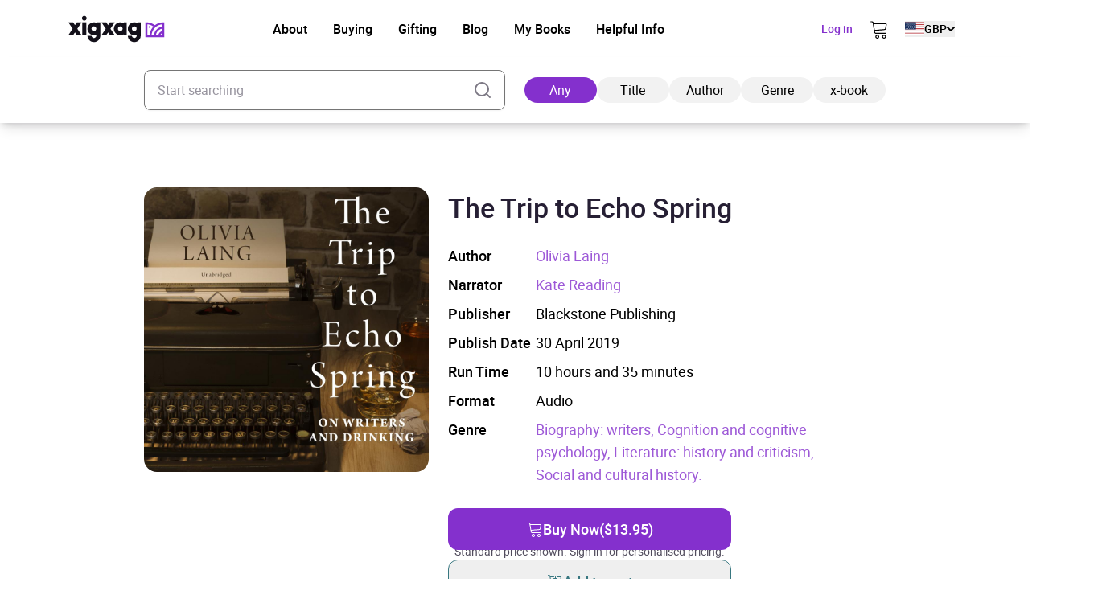

--- FILE ---
content_type: text/css
request_url: https://xigxag.co.uk/wp-content/themes/wordpress/assets/dist/css/style.css?ver=20960080672
body_size: 35859
content:
*,:after,:before{--tw-border-spacing-x:0;--tw-border-spacing-y:0;--tw-translate-x:0;--tw-translate-y:0;--tw-rotate:0;--tw-skew-x:0;--tw-skew-y:0;--tw-scale-x:1;--tw-scale-y:1;--tw-pan-x: ;--tw-pan-y: ;--tw-pinch-zoom: ;--tw-scroll-snap-strictness:proximity;--tw-gradient-from-position: ;--tw-gradient-via-position: ;--tw-gradient-to-position: ;--tw-ordinal: ;--tw-slashed-zero: ;--tw-numeric-figure: ;--tw-numeric-spacing: ;--tw-numeric-fraction: ;--tw-ring-inset: ;--tw-ring-offset-width:0px;--tw-ring-offset-color:#fff;--tw-ring-color:rgba(59,130,246,.5);--tw-ring-offset-shadow:0 0 #0000;--tw-ring-shadow:0 0 #0000;--tw-shadow:0 0 #0000;--tw-shadow-colored:0 0 #0000;--tw-blur: ;--tw-brightness: ;--tw-contrast: ;--tw-grayscale: ;--tw-hue-rotate: ;--tw-invert: ;--tw-saturate: ;--tw-sepia: ;--tw-drop-shadow: ;--tw-backdrop-blur: ;--tw-backdrop-brightness: ;--tw-backdrop-contrast: ;--tw-backdrop-grayscale: ;--tw-backdrop-hue-rotate: ;--tw-backdrop-invert: ;--tw-backdrop-opacity: ;--tw-backdrop-saturate: ;--tw-backdrop-sepia: ;--tw-contain-size: ;--tw-contain-layout: ;--tw-contain-paint: ;--tw-contain-style: }::backdrop{--tw-border-spacing-x:0;--tw-border-spacing-y:0;--tw-translate-x:0;--tw-translate-y:0;--tw-rotate:0;--tw-skew-x:0;--tw-skew-y:0;--tw-scale-x:1;--tw-scale-y:1;--tw-pan-x: ;--tw-pan-y: ;--tw-pinch-zoom: ;--tw-scroll-snap-strictness:proximity;--tw-gradient-from-position: ;--tw-gradient-via-position: ;--tw-gradient-to-position: ;--tw-ordinal: ;--tw-slashed-zero: ;--tw-numeric-figure: ;--tw-numeric-spacing: ;--tw-numeric-fraction: ;--tw-ring-inset: ;--tw-ring-offset-width:0px;--tw-ring-offset-color:#fff;--tw-ring-color:rgba(59,130,246,.5);--tw-ring-offset-shadow:0 0 #0000;--tw-ring-shadow:0 0 #0000;--tw-shadow:0 0 #0000;--tw-shadow-colored:0 0 #0000;--tw-blur: ;--tw-brightness: ;--tw-contrast: ;--tw-grayscale: ;--tw-hue-rotate: ;--tw-invert: ;--tw-saturate: ;--tw-sepia: ;--tw-drop-shadow: ;--tw-backdrop-blur: ;--tw-backdrop-brightness: ;--tw-backdrop-contrast: ;--tw-backdrop-grayscale: ;--tw-backdrop-hue-rotate: ;--tw-backdrop-invert: ;--tw-backdrop-opacity: ;--tw-backdrop-saturate: ;--tw-backdrop-sepia: ;--tw-contain-size: ;--tw-contain-layout: ;--tw-contain-paint: ;--tw-contain-style: }*,:after,:before{border:0 solid #7d7986;box-sizing:border-box}:after,:before{--tw-content:""}:host,html{-webkit-text-size-adjust:100%;font-feature-settings:normal;-webkit-tap-highlight-color:transparent;font-family:ui-sans-serif,system-ui,sans-serif,Apple Color Emoji,Segoe UI Emoji,Segoe UI Symbol,Noto Color Emoji;font-variation-settings:normal;line-height:1.5;-moz-tab-size:4;-o-tab-size:4;tab-size:4}body{line-height:inherit;margin:0}hr{border-top-width:1px;color:inherit;height:0}abbr:where([title]){-webkit-text-decoration:underline dotted;text-decoration:underline dotted}h1,h2,h3,h4,h5,h6{font-size:inherit;font-weight:inherit}a{color:inherit;text-decoration:inherit}b,strong{font-weight:bolder}code,kbd,pre,samp{font-feature-settings:normal;font-family:ui-monospace,SFMono-Regular,Menlo,Monaco,Consolas,Liberation Mono,Courier New,monospace;font-size:1em;font-variation-settings:normal}small{font-size:80%}sub,sup{font-size:75%;line-height:0;position:relative;vertical-align:baseline}sub{bottom:-.25em}sup{top:-.5em}table{border-collapse:collapse;border-color:inherit;text-indent:0}button,input,optgroup,select,textarea{font-feature-settings:inherit;color:inherit;font-family:inherit;font-size:100%;font-variation-settings:inherit;font-weight:inherit;letter-spacing:inherit;line-height:inherit;margin:0;padding:0}button,select{text-transform:none}button,input:where([type=button]),input:where([type=reset]),input:where([type=submit]){-webkit-appearance:button;background-color:transparent;background-image:none}:-moz-focusring{outline:auto}:-moz-ui-invalid{box-shadow:none}progress{vertical-align:baseline}::-webkit-inner-spin-button,::-webkit-outer-spin-button{height:auto}[type=search]{-webkit-appearance:textfield;outline-offset:-2px}::-webkit-search-decoration{-webkit-appearance:none}::-webkit-file-upload-button{-webkit-appearance:button;font:inherit}summary{display:list-item}blockquote,dd,dl,figure,h1,h2,h3,h4,h5,h6,hr,p,pre{margin:0}fieldset{margin:0}fieldset,legend{padding:0}menu,ol,ul{list-style:none;margin:0;padding:0}dialog{padding:0}textarea{resize:vertical}input::-moz-placeholder,textarea::-moz-placeholder{color:#9ca3af;opacity:1}input::placeholder,textarea::placeholder{color:#9ca3af;opacity:1}[role=button],button{cursor:pointer}:disabled{cursor:default}audio,canvas,embed,iframe,img,object,svg,video{display:block;vertical-align:middle}img,video{height:auto;max-width:100%}[hidden]:where(:not([hidden=until-found])){display:none}:root{--twcb-scrollbar-width:0px}.container{margin-left:auto;margin-right:auto;padding-left:1.4375rem;padding-right:1.4375rem;width:100%}.aspect-h-1{--tw-aspect-h:1}.aspect-h-16{--tw-aspect-h:16}.aspect-h-7{--tw-aspect-h:7}.aspect-h-9{--tw-aspect-h:9}.aspect-w-1{--tw-aspect-w:1;padding-bottom:calc(var(--tw-aspect-h)/var(--tw-aspect-w)*100%);position:relative}.aspect-w-1>*{bottom:0;height:100%;left:0;position:absolute;right:0;top:0;width:100%}.aspect-w-16{--tw-aspect-w:16;padding-bottom:calc(var(--tw-aspect-h)/var(--tw-aspect-w)*100%);position:relative}.aspect-w-16>*{bottom:0;height:100%;left:0;position:absolute;right:0;top:0;width:100%}.aspect-w-2{--tw-aspect-w:2;padding-bottom:calc(var(--tw-aspect-h)/var(--tw-aspect-w)*100%);position:relative}.aspect-w-2>*{bottom:0;height:100%;left:0;position:absolute;right:0;top:0;width:100%}.mx-break-out{margin-left:-1.4375rem}.mr-break-out,.mx-break-out{margin-right:-1.4375rem}.sr-only{clip:rect(0,0,0,0);border-width:0;height:1px;margin:-1px;overflow:hidden;padding:0;position:absolute;white-space:nowrap;width:1px}.pointer-events-none{pointer-events:none}.pointer-events-auto{pointer-events:auto}.\!visible{visibility:visible!important}.visible{visibility:visible}.invisible{visibility:hidden}.\!static{position:static!important}.static{position:static}.fixed{position:fixed}.absolute{position:absolute}.relative{position:relative}.sticky{position:sticky}.inset-0{inset:0}.inset-x-4{left:1rem;right:1rem}.inset-y-0{bottom:0;top:0}.-bottom-4{bottom:-1rem}.-bottom-6{bottom:-1.5rem}.-left-\[2\.6875rem\]{left:-2.6875rem}.-left-\[3\.0313rem\]{left:-3.0313rem}.-right-\[3\.0313rem\]{right:-3.0313rem}.-right-\[3\.1875rem\]{right:-3.1875rem}.bottom-0{bottom:0}.bottom-1{bottom:.25rem}.bottom-4{bottom:1rem}.left-0{left:0}.left-1\/2{left:50%}.left-4{left:1rem}.left-\[15\.4375rem\]{left:15.4375rem}.left-\[3\.1875rem\]{left:3.1875rem}.left-\[6\.4688rem\]{left:6.4688rem}.right-0{right:0}.right-1{right:.25rem}.right-2{right:.5rem}.right-4{right:1rem}.right-\[12\.25rem\]{right:12.25rem}.right-\[14\.25rem\]{right:14.25rem}.right-\[4\.5625rem\]{right:4.5625rem}.right-\[6\.4688rem\]{right:6.4688rem}.top-0{top:0}.top-1\/2{top:50%}.top-16{top:4rem}.top-2{top:.5rem}.top-28{top:7rem}.top-8{top:2rem}.top-\[11\.9375rem\]{top:11.9375rem}.top-\[19\.75rem\]{top:19.75rem}.top-\[22\.375rem\]{top:22.375rem}.top-\[33\.1875rem\]{top:33.1875rem}.top-\[4\.5rem\]{top:4.5rem}.-z-10{z-index:-10}.z-10{z-index:10}.z-20{z-index:20}.z-30{z-index:30}.z-50{z-index:50}.z-\[300\]{z-index:300}.order-2{order:2}.order-first{order:-9999}.order-last{order:9999}.col-span-1{grid-column:span 1/span 1}.col-span-12{grid-column:span 12/span 12}.col-span-2{grid-column:span 2/span 2}.col-span-4{grid-column:span 4/span 4}.col-span-6{grid-column:span 6/span 6}.col-span-full{grid-column:1/-1}.col-start-3{grid-column-start:3}.col-start-4{grid-column-start:4}.col-start-6{grid-column-start:6}.row-span-full{grid-row:1/-1}.\!-m-4{margin:-1rem!important}.-m-2\.5{margin:-.625rem}.m-auto{margin:auto}.mx-1{margin-left:.25rem;margin-right:.25rem}.mx-4{margin-left:1rem;margin-right:1rem}.mx-5{margin-left:1.25rem;margin-right:1.25rem}.mx-auto{margin-left:auto;margin-right:auto}.my-10{margin-bottom:2.5rem;margin-top:2.5rem}.my-11{margin-bottom:2.75rem;margin-top:2.75rem}.my-12{margin-bottom:3rem;margin-top:3rem}.my-16{margin-bottom:4rem;margin-top:4rem}.my-20{margin-bottom:5rem;margin-top:5rem}.my-3{margin-bottom:.75rem;margin-top:.75rem}.my-36{margin-bottom:9rem;margin-top:9rem}.my-4{margin-bottom:1rem;margin-top:1rem}.my-6{margin-bottom:1.5rem;margin-top:1.5rem}.my-8{margin-bottom:2rem;margin-top:2rem}.my-auto{margin-bottom:auto;margin-top:auto}.\!mt-8{margin-top:2rem!important}.-mb-36{margin-bottom:-9rem}.-mb-4{margin-bottom:-1rem}.-ml-1{margin-left:-.25rem}.-mr-1{margin-right:-.25rem}.-mr-64{margin-right:-16rem}.-mt-2{margin-top:-.5rem}.-mt-px{margin-top:-1px}.mb-0\.5{margin-bottom:.125rem}.mb-1{margin-bottom:.25rem}.mb-10{margin-bottom:2.5rem}.mb-12{margin-bottom:3rem}.mb-14{margin-bottom:3.5rem}.mb-16{margin-bottom:4rem}.mb-2{margin-bottom:.5rem}.mb-2\.5{margin-bottom:.625rem}.mb-20{margin-bottom:5rem}.mb-24{margin-bottom:6rem}.mb-3{margin-bottom:.75rem}.mb-3\.5{margin-bottom:.875rem}.mb-4{margin-bottom:1rem}.mb-5{margin-bottom:1.25rem}.mb-6{margin-bottom:1.5rem}.mb-7{margin-bottom:1.75rem}.mb-8{margin-bottom:2rem}.mb-9{margin-bottom:2.25rem}.mb-\[1\.625rem\]{margin-bottom:1.625rem}.ml-0{margin-left:0}.ml-1{margin-left:.25rem}.ml-2{margin-left:.5rem}.ml-4{margin-left:1rem}.ml-5{margin-left:1.25rem}.ml-auto{margin-left:auto}.mr-0{margin-right:0}.mr-1{margin-right:.25rem}.mr-1\.5{margin-right:.375rem}.mr-12{margin-right:3rem}.mr-2{margin-right:.5rem}.mr-4{margin-right:1rem}.mr-6{margin-right:1.5rem}.mr-8{margin-right:2rem}.mr-auto{margin-right:auto}.mt-1{margin-top:.25rem}.mt-1\.5{margin-top:.375rem}.mt-10{margin-top:2.5rem}.mt-12{margin-top:3rem}.mt-14{margin-top:3.5rem}.mt-16{margin-top:4rem}.mt-2{margin-top:.5rem}.mt-20{margin-top:5rem}.mt-24{margin-top:6rem}.mt-3{margin-top:.75rem}.mt-4{margin-top:1rem}.mt-5{margin-top:1.25rem}.mt-6{margin-top:1.5rem}.mt-8{margin-top:2rem}.mt-auto{margin-top:auto}.mt-px{margin-top:1px}.box-border{box-sizing:border-box}.\!block{display:block!important}.block{display:block}.inline-block{display:inline-block}.inline{display:inline}.flex{display:flex}.inline-flex{display:inline-flex}.table{display:table}.grid{display:grid}.contents{display:contents}.hidden{display:none}.aspect-\[4\/3\]{aspect-ratio:4/3}.\!size-5{height:1.25rem!important;width:1.25rem!important}.\!size-full{height:100%!important;width:100%!important}.size-10{height:2.5rem;width:2.5rem}.size-16{height:4rem;width:4rem}.size-2\.5{height:.625rem;width:.625rem}.size-3{height:.75rem;width:.75rem}.size-32{height:8rem;width:8rem}.size-4{height:1rem;width:1rem}.size-48{height:12rem;width:12rem}.size-5{height:1.25rem;width:1.25rem}.size-6{height:1.5rem;width:1.5rem}.size-7{height:1.75rem;width:1.75rem}.size-8{height:2rem;width:2rem}.size-\[11\.4375rem\]{height:11.4375rem;width:11.4375rem}.size-\[4\.9375rem\]{height:4.9375rem;width:4.9375rem}.size-full{height:100%;width:100%}.\!h-full{height:100%!important}.h-0\.5{height:.125rem}.h-1{height:.25rem}.h-1\/2{height:50%}.h-1\/5{height:20%}.h-10{height:2.5rem}.h-106{height:25rem}.h-12{height:3rem}.h-14{height:3.5rem}.h-16{height:4rem}.h-18{height:4.5rem}.h-3{height:.75rem}.h-4{height:1rem}.h-4\/5{height:80%}.h-40{height:10rem}.h-5{height:1.25rem}.h-6{height:1.5rem}.h-72{height:18rem}.h-8{height:2rem}.h-80{height:20rem}.h-96{height:24rem}.h-\[1\.125rem\]{height:1.125rem}.h-\[100px\]{height:100px}.h-\[18rem\]{height:18rem}.h-\[22\.0625rem\]{height:22.0625rem}.h-\[30rem\]{height:30rem}.h-\[5\.5rem\]{height:5.5rem}.h-\[500px\]{height:500px}.h-\[8\.9375rem\]{height:8.9375rem}.h-auto{height:auto}.h-full{height:100%}.h-px{height:1px}.h-screen{height:100vh}.max-h-0{max-height:0}.max-h-52{max-height:13rem}.max-h-8{max-height:2rem}.max-h-96{max-height:24rem}.max-h-\[100vh\]{max-height:100vh}.max-h-\[21rem\]{max-height:21rem}.max-h-\[300px\]{max-height:300px}.max-h-\[30rem\]{max-height:30rem}.max-h-screen-95{max-height:95vh}.min-h-24{min-height:6rem}.min-h-52{min-height:13rem}.min-h-96{min-height:24rem}.min-h-\[50vh\]{min-height:50vh}.min-h-screen{min-height:100vh}.min-h-screen-3\/4{min-height:75vh}.\!w-\[calc\(100\%\+1rem\)\]{width:calc(100% + 1rem)!important}.\!w-fit{width:-moz-fit-content!important;width:fit-content!important}.\!w-full{width:100%!important}.w-1\.5{width:.375rem}.w-1\/2{width:50%}.w-10{width:2.5rem}.w-10\/12{width:83.333333%}.w-12{width:3rem}.w-14{width:3.5rem}.w-16{width:4rem}.w-18{width:4.5rem}.w-2\/5{width:40%}.w-20{width:5rem}.w-24{width:6rem}.w-3{width:.75rem}.w-3\/12{width:25%}.w-3\/4{width:75%}.w-3\/5{width:60%}.w-32{width:8rem}.w-4{width:1rem}.w-40{width:10rem}.w-44{width:11rem}.w-5{width:1.25rem}.w-5\/12{width:41.666667%}.w-5\/6{width:83.333333%}.w-56{width:14rem}.w-6{width:1.5rem}.w-6\/12{width:50%}.w-7{width:1.75rem}.w-8{width:2rem}.w-\[1\.125rem\]{width:1.125rem}.w-\[16\.75rem\]{width:16.75rem}.w-\[25\%\]{width:25%}.w-\[50\%\]{width:50%}.w-\[7\.5rem\]{width:7.5rem}.w-\[70\%\]{width:70%}.w-\[calc\(40\%\+1\.25rem\)\]{width:calc(40% + 1.25rem)}.w-auto{width:auto}.w-fit{width:-moz-fit-content;width:fit-content}.w-full{width:100%}.w-max{width:-moz-max-content;width:max-content}.min-w-20{min-width:5rem}.min-w-36{min-width:9rem}.min-w-40{min-width:10rem}.min-w-44{min-width:11rem}.min-w-52{min-width:13rem}.min-w-\[24\.375rem\]{min-width:24.375rem}.max-w-11\/12{max-width:91.666667%}.max-w-16{max-width:4rem}.max-w-32{max-width:8rem}.max-w-48{max-width:12rem}.max-w-72{max-width:18rem}.max-w-80{max-width:20rem}.max-w-96{max-width:24rem}.max-w-\[45rem\]{max-width:45rem}.max-w-\[496px\]{max-width:496px}.max-w-\[603px\]{max-width:603px}.max-w-full{max-width:100%}.max-w-lg{max-width:32rem}.max-w-md{max-width:28rem}.max-w-none{max-width:none}.max-w-prose{max-width:65ch}.max-w-screen-lg{max-width:1024px}.max-w-screen-sm{max-width:640px}.max-w-xl{max-width:36rem}.flex-1{flex:1 1 0%}.flex-auto{flex:1 1 auto}.flex-initial{flex:0 1 auto}.flex-none{flex:none}.flex-shrink-0,.shrink-0{flex-shrink:0}.-translate-x-1\/2{--tw-translate-x:-50%}.-translate-x-1\/2,.-translate-x-\[150\%\]{transform:translate(var(--tw-translate-x),var(--tw-translate-y)) rotate(var(--tw-rotate)) skewX(var(--tw-skew-x)) skewY(var(--tw-skew-y)) scaleX(var(--tw-scale-x)) scaleY(var(--tw-scale-y))}.-translate-x-\[150\%\]{--tw-translate-x:-150%}.-translate-x-full{--tw-translate-x:-100%;transform:translate(var(--tw-translate-x),var(--tw-translate-y)) rotate(var(--tw-rotate)) skewX(var(--tw-skew-x)) skewY(var(--tw-skew-y)) scaleX(var(--tw-scale-x)) scaleY(var(--tw-scale-y))}.-translate-y-1\/2,.-translate-y-2\/4{--tw-translate-y:-50%}.-translate-y-1\/2,.-translate-y-2\/4,.translate-x-1\/4{transform:translate(var(--tw-translate-x),var(--tw-translate-y)) rotate(var(--tw-rotate)) skewX(var(--tw-skew-x)) skewY(var(--tw-skew-y)) scaleX(var(--tw-scale-x)) scaleY(var(--tw-scale-y))}.translate-x-1\/4{--tw-translate-x:25%}.translate-x-16{--tw-translate-x:4rem}.translate-x-16,.translate-x-\[150\%\]{transform:translate(var(--tw-translate-x),var(--tw-translate-y)) rotate(var(--tw-rotate)) skewX(var(--tw-skew-x)) skewY(var(--tw-skew-y)) scaleX(var(--tw-scale-x)) scaleY(var(--tw-scale-y))}.translate-x-\[150\%\]{--tw-translate-x:150%}.translate-x-full{--tw-translate-x:100%}.rotate-180,.translate-x-full{transform:translate(var(--tw-translate-x),var(--tw-translate-y)) rotate(var(--tw-rotate)) skewX(var(--tw-skew-x)) skewY(var(--tw-skew-y)) scaleX(var(--tw-scale-x)) scaleY(var(--tw-scale-y))}.rotate-180{--tw-rotate:180deg}.scale-150{--tw-scale-x:1.5;--tw-scale-y:1.5}.scale-150,.transform{transform:translate(var(--tw-translate-x),var(--tw-translate-y)) rotate(var(--tw-rotate)) skewX(var(--tw-skew-x)) skewY(var(--tw-skew-y)) scaleX(var(--tw-scale-x)) scaleY(var(--tw-scale-y))}@keyframes pulse{50%{opacity:.5}}.animate-pulse{animation:pulse 2s cubic-bezier(.4,0,.6,1) infinite}@keyframes spin{to{transform:rotate(1turn)}}.animate-spin{animation:spin 1s linear infinite}.\!cursor-pointer{cursor:pointer!important}.cursor-not-allowed{cursor:not-allowed}.cursor-pointer{cursor:pointer}.resize{resize:both}.list-disc{list-style-type:disc}.appearance-none{-webkit-appearance:none;-moz-appearance:none;appearance:none}.grid-cols-1{grid-template-columns:repeat(1,minmax(0,1fr))}.grid-cols-2{grid-template-columns:repeat(2,minmax(0,1fr))}.grid-cols-3{grid-template-columns:repeat(3,minmax(0,1fr))}.grid-cols-4{grid-template-columns:repeat(4,minmax(0,1fr))}.grid-cols-5{grid-template-columns:repeat(5,minmax(0,1fr))}.grid-cols-8{grid-template-columns:repeat(8,minmax(0,1fr))}.grid-rows-2{grid-template-rows:repeat(2,minmax(0,1fr))}.flex-row{flex-direction:row}.flex-row-reverse{flex-direction:row-reverse}.\!flex-col{flex-direction:column!important}.flex-col{flex-direction:column}.flex-wrap{flex-wrap:wrap}.items-start{align-items:flex-start}.items-end{align-items:flex-end}.items-center{align-items:center}.items-baseline{align-items:baseline}.items-stretch{align-items:stretch}.justify-start{justify-content:flex-start}.justify-end{justify-content:flex-end}.justify-center{justify-content:center}.justify-between{justify-content:space-between}.justify-around{justify-content:space-around}.gap-1{gap:.25rem}.gap-1\.5{gap:.375rem}.gap-10{gap:2.5rem}.gap-11{gap:2.75rem}.gap-12{gap:3rem}.gap-16{gap:4rem}.gap-2{gap:.5rem}.gap-2\.5{gap:.625rem}.gap-3{gap:.75rem}.gap-3\.5{gap:.875rem}.gap-4{gap:1rem}.gap-5{gap:1.25rem}.gap-6{gap:1.5rem}.gap-7{gap:1.75rem}.gap-8{gap:2rem}.gap-x-1{-moz-column-gap:.25rem;column-gap:.25rem}.gap-x-12{-moz-column-gap:3rem;column-gap:3rem}.gap-x-16{-moz-column-gap:4rem;column-gap:4rem}.gap-x-2{-moz-column-gap:.5rem;column-gap:.5rem}.gap-x-3{-moz-column-gap:.75rem;column-gap:.75rem}.gap-x-4{-moz-column-gap:1rem;column-gap:1rem}.gap-x-5{-moz-column-gap:1.25rem;column-gap:1.25rem}.gap-x-6{-moz-column-gap:1.5rem;column-gap:1.5rem}.gap-x-8{-moz-column-gap:2rem;column-gap:2rem}.gap-y-1{row-gap:.25rem}.gap-y-10{row-gap:2.5rem}.gap-y-12{row-gap:3rem}.gap-y-2{row-gap:.5rem}.gap-y-3{row-gap:.75rem}.gap-y-4{row-gap:1rem}.gap-y-52{row-gap:13rem}.gap-y-6{row-gap:1.5rem}.gap-y-8{row-gap:2rem}.space-x-2>:not([hidden])~:not([hidden]){--tw-space-x-reverse:0;margin-left:calc(.5rem*(1 - var(--tw-space-x-reverse)));margin-right:calc(.5rem*var(--tw-space-x-reverse))}.space-x-4>:not([hidden])~:not([hidden]){--tw-space-x-reverse:0;margin-left:calc(1rem*(1 - var(--tw-space-x-reverse)));margin-right:calc(1rem*var(--tw-space-x-reverse))}.space-x-5>:not([hidden])~:not([hidden]){--tw-space-x-reverse:0;margin-left:calc(1.25rem*(1 - var(--tw-space-x-reverse)));margin-right:calc(1.25rem*var(--tw-space-x-reverse))}.space-x-6>:not([hidden])~:not([hidden]){--tw-space-x-reverse:0;margin-left:calc(1.5rem*(1 - var(--tw-space-x-reverse)));margin-right:calc(1.5rem*var(--tw-space-x-reverse))}.space-x-8>:not([hidden])~:not([hidden]){--tw-space-x-reverse:0;margin-left:calc(2rem*(1 - var(--tw-space-x-reverse)));margin-right:calc(2rem*var(--tw-space-x-reverse))}.space-y-1>:not([hidden])~:not([hidden]){--tw-space-y-reverse:0;margin-bottom:calc(.25rem*var(--tw-space-y-reverse));margin-top:calc(.25rem*(1 - var(--tw-space-y-reverse)))}.space-y-16>:not([hidden])~:not([hidden]){--tw-space-y-reverse:0;margin-bottom:calc(4rem*var(--tw-space-y-reverse));margin-top:calc(4rem*(1 - var(--tw-space-y-reverse)))}.space-y-2>:not([hidden])~:not([hidden]){--tw-space-y-reverse:0;margin-bottom:calc(.5rem*var(--tw-space-y-reverse));margin-top:calc(.5rem*(1 - var(--tw-space-y-reverse)))}.space-y-4>:not([hidden])~:not([hidden]){--tw-space-y-reverse:0;margin-bottom:calc(1rem*var(--tw-space-y-reverse));margin-top:calc(1rem*(1 - var(--tw-space-y-reverse)))}.space-y-6>:not([hidden])~:not([hidden]){--tw-space-y-reverse:0;margin-bottom:calc(1.5rem*var(--tw-space-y-reverse));margin-top:calc(1.5rem*(1 - var(--tw-space-y-reverse)))}.space-y-8>:not([hidden])~:not([hidden]){--tw-space-y-reverse:0;margin-bottom:calc(2rem*var(--tw-space-y-reverse));margin-top:calc(2rem*(1 - var(--tw-space-y-reverse)))}.self-start{align-self:flex-start}.self-center{align-self:center}.overflow-hidden{overflow:hidden}.overflow-y-auto{overflow-y:auto}.overflow-x-hidden{overflow-x:hidden}.overflow-x-scroll{overflow-x:scroll}.overflow-y-scroll{overflow-y:scroll}.truncate{overflow:hidden;text-overflow:ellipsis}.truncate,.whitespace-nowrap{white-space:nowrap}.text-nowrap{text-wrap:nowrap}.\!rounded-lg{border-radius:.5rem!important}.\!rounded-xl{border-radius:.75rem!important}.rounded{border-radius:.25rem}.rounded-2xl{border-radius:1rem}.rounded-\[0\.2394rem\]{border-radius:.2394rem}.rounded-\[1\.25rem\]{border-radius:1.25rem}.rounded-\[1\.438rem\]{border-radius:1.438rem}.rounded-\[1\.688rem\]{border-radius:1.688rem}.rounded-\[2\.5rem\]{border-radius:2.5rem}.rounded-\[5\.625rem\]{border-radius:5.625rem}.rounded-full{border-radius:9999px}.rounded-lg{border-radius:.5rem}.rounded-md{border-radius:.375rem}.rounded-xl{border-radius:.75rem}.rounded-b-2xl{border-bottom-left-radius:1rem;border-bottom-right-radius:1rem}.rounded-l-md{border-bottom-left-radius:.375rem;border-top-left-radius:.375rem}.rounded-r-md{border-bottom-right-radius:.375rem;border-top-right-radius:.375rem}.\!border-2{border-width:2px!important}.border{border-width:1px}.border-2{border-width:2px}.border-b{border-bottom-width:1px}.border-b-2{border-bottom-width:2px}.border-l-4{border-left-width:4px}.border-t{border-top-width:1px}.border-t-2{border-top-width:2px}.border-dashed{border-style:dashed}.border-none{border-style:none}.\!border-error-500{--tw-border-opacity:1!important;border-color:rgb(239 68 68/var(--tw-border-opacity,1))!important}.border-black{--tw-border-opacity:1;border-color:rgb(0 0 0/var(--tw-border-opacity,1))}.border-error-200{--tw-border-opacity:1;border-color:rgb(251 203 196/var(--tw-border-opacity,1))}.border-error-500{--tw-border-opacity:1;border-color:rgb(239 68 68/var(--tw-border-opacity,1))}.border-error-500\/0{border-color:rgba(239,68,68,0)}.border-error-500\/10{border-color:rgba(239,68,68,.1)}.border-error-500\/100{border-color:#ef4444}.border-error-500\/15{border-color:rgba(239,68,68,.15)}.border-error-500\/20{border-color:rgba(239,68,68,.2)}.border-error-500\/25{border-color:rgba(239,68,68,.25)}.border-error-500\/30{border-color:rgba(239,68,68,.3)}.border-error-500\/35{border-color:rgba(239,68,68,.35)}.border-error-500\/40{border-color:rgba(239,68,68,.4)}.border-error-500\/45{border-color:rgba(239,68,68,.45)}.border-error-500\/5{border-color:rgba(239,68,68,.05)}.border-error-500\/50{border-color:rgba(239,68,68,.5)}.border-error-500\/55{border-color:rgba(239,68,68,.55)}.border-error-500\/60{border-color:rgba(239,68,68,.6)}.border-error-500\/65{border-color:rgba(239,68,68,.65)}.border-error-500\/70{border-color:rgba(239,68,68,.7)}.border-error-500\/75{border-color:rgba(239,68,68,.75)}.border-error-500\/80{border-color:rgba(239,68,68,.8)}.border-error-500\/85{border-color:rgba(239,68,68,.85)}.border-error-500\/90{border-color:rgba(239,68,68,.9)}.border-error-500\/95{border-color:rgba(239,68,68,.95)}.border-gray-100{--tw-border-opacity:1;border-color:rgb(210 212 213/var(--tw-border-opacity,1))}.border-ming-500{--tw-border-opacity:1;border-color:rgb(56 119 128/var(--tw-border-opacity,1))}.border-ming-500\/0{border-color:rgba(56,119,128,0)}.border-ming-500\/10{border-color:rgba(56,119,128,.1)}.border-ming-500\/100{border-color:#387780}.border-ming-500\/15{border-color:rgba(56,119,128,.15)}.border-ming-500\/20{border-color:rgba(56,119,128,.2)}.border-ming-500\/25{border-color:rgba(56,119,128,.25)}.border-ming-500\/30{border-color:rgba(56,119,128,.3)}.border-ming-500\/35{border-color:rgba(56,119,128,.35)}.border-ming-500\/40{border-color:rgba(56,119,128,.4)}.border-ming-500\/45{border-color:rgba(56,119,128,.45)}.border-ming-500\/5{border-color:rgba(56,119,128,.05)}.border-ming-500\/50{border-color:rgba(56,119,128,.5)}.border-ming-500\/55{border-color:rgba(56,119,128,.55)}.border-ming-500\/60{border-color:rgba(56,119,128,.6)}.border-ming-500\/65{border-color:rgba(56,119,128,.65)}.border-ming-500\/70{border-color:rgba(56,119,128,.7)}.border-ming-500\/75{border-color:rgba(56,119,128,.75)}.border-ming-500\/80{border-color:rgba(56,119,128,.8)}.border-ming-500\/85{border-color:rgba(56,119,128,.85)}.border-ming-500\/90{border-color:rgba(56,119,128,.9)}.border-ming-500\/95{border-color:rgba(56,119,128,.95)}.border-purple-heart-100{--tw-border-opacity:1;border-color:rgb(206 172 235/var(--tw-border-opacity,1))}.border-purple-heart-400{--tw-border-opacity:1;border-color:rgb(157 89 215/var(--tw-border-opacity,1))}.border-purple-heart-500{--tw-border-opacity:1;border-color:rgb(132 48 205/var(--tw-border-opacity,1))}.border-purple-heart-500\/0{border-color:rgba(132,48,205,0)}.border-purple-heart-500\/10{border-color:rgba(132,48,205,.1)}.border-purple-heart-500\/100{border-color:#8430cd}.border-purple-heart-500\/15{border-color:rgba(132,48,205,.15)}.border-purple-heart-500\/20{border-color:rgba(132,48,205,.2)}.border-purple-heart-500\/25{border-color:rgba(132,48,205,.25)}.border-purple-heart-500\/30{border-color:rgba(132,48,205,.3)}.border-purple-heart-500\/35{border-color:rgba(132,48,205,.35)}.border-purple-heart-500\/40{border-color:rgba(132,48,205,.4)}.border-purple-heart-500\/45{border-color:rgba(132,48,205,.45)}.border-purple-heart-500\/5{border-color:rgba(132,48,205,.05)}.border-purple-heart-500\/50{border-color:rgba(132,48,205,.5)}.border-purple-heart-500\/55{border-color:rgba(132,48,205,.55)}.border-purple-heart-500\/60{border-color:rgba(132,48,205,.6)}.border-purple-heart-500\/65{border-color:rgba(132,48,205,.65)}.border-purple-heart-500\/70{border-color:rgba(132,48,205,.7)}.border-purple-heart-500\/75{border-color:rgba(132,48,205,.75)}.border-purple-heart-500\/80{border-color:rgba(132,48,205,.8)}.border-purple-heart-500\/85{border-color:rgba(132,48,205,.85)}.border-purple-heart-500\/90{border-color:rgba(132,48,205,.9)}.border-purple-heart-500\/95{border-color:rgba(132,48,205,.95)}.border-red{--tw-border-opacity:1;border-color:rgb(239 68 68/var(--tw-border-opacity,1))}.border-steel-grey-100{--tw-border-opacity:1;border-color:rgb(209 211 212/var(--tw-border-opacity,1))}.border-steel-grey-200{--tw-border-opacity:1;border-color:rgb(168 165 174/var(--tw-border-opacity,1))}.border-steel-grey-300{--tw-border-opacity:1;border-color:rgb(125 121 133/var(--tw-border-opacity,1))}.border-steel-grey-400{--tw-border-opacity:1;border-color:rgb(81 76 93/var(--tw-border-opacity,1))}.border-steel-grey-500{--tw-border-opacity:1;border-color:rgb(38 31 52/var(--tw-border-opacity,1))}.border-steel-grey-500\/0{border-color:rgba(38,31,52,0)}.border-steel-grey-500\/10{border-color:rgba(38,31,52,.1)}.border-steel-grey-500\/100{border-color:#261f34}.border-steel-grey-500\/15{border-color:rgba(38,31,52,.15)}.border-steel-grey-500\/20{border-color:rgba(38,31,52,.2)}.border-steel-grey-500\/25{border-color:rgba(38,31,52,.25)}.border-steel-grey-500\/30{border-color:rgba(38,31,52,.3)}.border-steel-grey-500\/35{border-color:rgba(38,31,52,.35)}.border-steel-grey-500\/40{border-color:rgba(38,31,52,.4)}.border-steel-grey-500\/45{border-color:rgba(38,31,52,.45)}.border-steel-grey-500\/5{border-color:rgba(38,31,52,.05)}.border-steel-grey-500\/50{border-color:rgba(38,31,52,.5)}.border-steel-grey-500\/55{border-color:rgba(38,31,52,.55)}.border-steel-grey-500\/60{border-color:rgba(38,31,52,.6)}.border-steel-grey-500\/65{border-color:rgba(38,31,52,.65)}.border-steel-grey-500\/70{border-color:rgba(38,31,52,.7)}.border-steel-grey-500\/75{border-color:rgba(38,31,52,.75)}.border-steel-grey-500\/80{border-color:rgba(38,31,52,.8)}.border-steel-grey-500\/85{border-color:rgba(38,31,52,.85)}.border-steel-grey-500\/90{border-color:rgba(38,31,52,.9)}.border-steel-grey-500\/95{border-color:rgba(38,31,52,.95)}.border-success-500{--tw-border-opacity:1;border-color:rgb(2 201 166/var(--tw-border-opacity,1))}.border-success-500\/0{border-color:rgba(2,201,166,0)}.border-success-500\/10{border-color:rgba(2,201,166,.1)}.border-success-500\/100{border-color:#02c9a6}.border-success-500\/15{border-color:rgba(2,201,166,.15)}.border-success-500\/20{border-color:rgba(2,201,166,.2)}.border-success-500\/25{border-color:rgba(2,201,166,.25)}.border-success-500\/30{border-color:rgba(2,201,166,.3)}.border-success-500\/35{border-color:rgba(2,201,166,.35)}.border-success-500\/40{border-color:rgba(2,201,166,.4)}.border-success-500\/45{border-color:rgba(2,201,166,.45)}.border-success-500\/5{border-color:rgba(2,201,166,.05)}.border-success-500\/50{border-color:rgba(2,201,166,.5)}.border-success-500\/55{border-color:rgba(2,201,166,.55)}.border-success-500\/60{border-color:rgba(2,201,166,.6)}.border-success-500\/65{border-color:rgba(2,201,166,.65)}.border-success-500\/70{border-color:rgba(2,201,166,.7)}.border-success-500\/75{border-color:rgba(2,201,166,.75)}.border-success-500\/80{border-color:rgba(2,201,166,.8)}.border-success-500\/85{border-color:rgba(2,201,166,.85)}.border-success-500\/90{border-color:rgba(2,201,166,.9)}.border-success-500\/95{border-color:rgba(2,201,166,.95)}.border-warning-500{--tw-border-opacity:1;border-color:rgb(245 158 11/var(--tw-border-opacity,1))}.border-warning-500\/0{border-color:rgba(245,158,11,0)}.border-warning-500\/10{border-color:rgba(245,158,11,.1)}.border-warning-500\/100{border-color:#f59e0b}.border-warning-500\/15{border-color:rgba(245,158,11,.15)}.border-warning-500\/20{border-color:rgba(245,158,11,.2)}.border-warning-500\/25{border-color:rgba(245,158,11,.25)}.border-warning-500\/30{border-color:rgba(245,158,11,.3)}.border-warning-500\/35{border-color:rgba(245,158,11,.35)}.border-warning-500\/40{border-color:rgba(245,158,11,.4)}.border-warning-500\/45{border-color:rgba(245,158,11,.45)}.border-warning-500\/5{border-color:rgba(245,158,11,.05)}.border-warning-500\/50{border-color:rgba(245,158,11,.5)}.border-warning-500\/55{border-color:rgba(245,158,11,.55)}.border-warning-500\/60{border-color:rgba(245,158,11,.6)}.border-warning-500\/65{border-color:rgba(245,158,11,.65)}.border-warning-500\/70{border-color:rgba(245,158,11,.7)}.border-warning-500\/75{border-color:rgba(245,158,11,.75)}.border-warning-500\/80{border-color:rgba(245,158,11,.8)}.border-warning-500\/85{border-color:rgba(245,158,11,.85)}.border-warning-500\/90{border-color:rgba(245,158,11,.9)}.border-warning-500\/95{border-color:rgba(245,158,11,.95)}.border-y-purple-heart-500{--tw-border-opacity:1;border-bottom-color:rgb(132 48 205/var(--tw-border-opacity,1));border-top-color:rgb(132 48 205/var(--tw-border-opacity,1))}.bg-\[\#1A383C\]{--tw-bg-opacity:1;background-color:rgb(26 56 60/var(--tw-bg-opacity,1))}.bg-\[\#4F1D7B\]{--tw-bg-opacity:1;background-color:rgb(79 29 123/var(--tw-bg-opacity,1))}.bg-\[\#8430CD\]{--tw-bg-opacity:1;background-color:rgb(132 48 205/var(--tw-bg-opacity,1))}.bg-\[\#E3F1F3\]{--tw-bg-opacity:1;background-color:rgb(227 241 243/var(--tw-bg-opacity,1))}.bg-\[\#F7F3FC\]{--tw-bg-opacity:1;background-color:rgb(247 243 252/var(--tw-bg-opacity,1))}.bg-black{--tw-bg-opacity:1;background-color:rgb(0 0 0/var(--tw-bg-opacity,1))}.bg-black\/50{background-color:rgba(0,0,0,.5)}.bg-error-100{--tw-bg-opacity:1;background-color:rgb(254 236 234/var(--tw-bg-opacity,1))}.bg-error-500{--tw-bg-opacity:1;background-color:rgb(239 68 68/var(--tw-bg-opacity,1))}.bg-error-500\/0{background-color:rgba(239,68,68,0)}.bg-error-500\/10{background-color:rgba(239,68,68,.1)}.bg-error-500\/100{background-color:#ef4444}.bg-error-500\/15{background-color:rgba(239,68,68,.15)}.bg-error-500\/20{background-color:rgba(239,68,68,.2)}.bg-error-500\/25{background-color:rgba(239,68,68,.25)}.bg-error-500\/30{background-color:rgba(239,68,68,.3)}.bg-error-500\/35{background-color:rgba(239,68,68,.35)}.bg-error-500\/40{background-color:rgba(239,68,68,.4)}.bg-error-500\/45{background-color:rgba(239,68,68,.45)}.bg-error-500\/5{background-color:rgba(239,68,68,.05)}.bg-error-500\/50{background-color:rgba(239,68,68,.5)}.bg-error-500\/55{background-color:rgba(239,68,68,.55)}.bg-error-500\/60{background-color:rgba(239,68,68,.6)}.bg-error-500\/65{background-color:rgba(239,68,68,.65)}.bg-error-500\/70{background-color:rgba(239,68,68,.7)}.bg-error-500\/75{background-color:rgba(239,68,68,.75)}.bg-error-500\/80{background-color:rgba(239,68,68,.8)}.bg-error-500\/85{background-color:rgba(239,68,68,.85)}.bg-error-500\/90{background-color:rgba(239,68,68,.9)}.bg-error-500\/95{background-color:rgba(239,68,68,.95)}.bg-gray-100{--tw-bg-opacity:1;background-color:rgb(210 212 213/var(--tw-bg-opacity,1))}.bg-gray-100\/50{background-color:hsla(200,3%,83%,.5)}.bg-ming-200{--tw-bg-opacity:1;background-color:rgb(136 173 179/var(--tw-bg-opacity,1))}.bg-ming-500{--tw-bg-opacity:1;background-color:rgb(56 119 128/var(--tw-bg-opacity,1))}.bg-ming-500\/0{background-color:rgba(56,119,128,0)}.bg-ming-500\/10{background-color:rgba(56,119,128,.1)}.bg-ming-500\/100{background-color:#387780}.bg-ming-500\/15{background-color:rgba(56,119,128,.15)}.bg-ming-500\/20{background-color:rgba(56,119,128,.2)}.bg-ming-500\/25{background-color:rgba(56,119,128,.25)}.bg-ming-500\/30{background-color:rgba(56,119,128,.3)}.bg-ming-500\/35{background-color:rgba(56,119,128,.35)}.bg-ming-500\/40{background-color:rgba(56,119,128,.4)}.bg-ming-500\/45{background-color:rgba(56,119,128,.45)}.bg-ming-500\/5{background-color:rgba(56,119,128,.05)}.bg-ming-500\/50{background-color:rgba(56,119,128,.5)}.bg-ming-500\/55{background-color:rgba(56,119,128,.55)}.bg-ming-500\/60{background-color:rgba(56,119,128,.6)}.bg-ming-500\/65{background-color:rgba(56,119,128,.65)}.bg-ming-500\/70{background-color:rgba(56,119,128,.7)}.bg-ming-500\/75{background-color:rgba(56,119,128,.75)}.bg-ming-500\/80{background-color:rgba(56,119,128,.8)}.bg-ming-500\/85{background-color:rgba(56,119,128,.85)}.bg-ming-500\/90{background-color:rgba(56,119,128,.9)}.bg-ming-500\/95{background-color:rgba(56,119,128,.95)}.bg-purple-heart-400{--tw-bg-opacity:1;background-color:rgb(157 89 215/var(--tw-bg-opacity,1))}.bg-purple-heart-50{--tw-bg-opacity:1;background-color:rgb(230 214 245/var(--tw-bg-opacity,1))}.bg-purple-heart-50\/30{background-color:rgba(230,214,245,.3)}.bg-purple-heart-500{--tw-bg-opacity:1;background-color:rgb(132 48 205/var(--tw-bg-opacity,1))}.bg-purple-heart-500\/0{background-color:rgba(132,48,205,0)}.bg-purple-heart-500\/10{background-color:rgba(132,48,205,.1)}.bg-purple-heart-500\/100{background-color:#8430cd}.bg-purple-heart-500\/15{background-color:rgba(132,48,205,.15)}.bg-purple-heart-500\/20{background-color:rgba(132,48,205,.2)}.bg-purple-heart-500\/25{background-color:rgba(132,48,205,.25)}.bg-purple-heart-500\/30{background-color:rgba(132,48,205,.3)}.bg-purple-heart-500\/35{background-color:rgba(132,48,205,.35)}.bg-purple-heart-500\/40{background-color:rgba(132,48,205,.4)}.bg-purple-heart-500\/45{background-color:rgba(132,48,205,.45)}.bg-purple-heart-500\/5{background-color:rgba(132,48,205,.05)}.bg-purple-heart-500\/50{background-color:rgba(132,48,205,.5)}.bg-purple-heart-500\/55{background-color:rgba(132,48,205,.55)}.bg-purple-heart-500\/60{background-color:rgba(132,48,205,.6)}.bg-purple-heart-500\/65{background-color:rgba(132,48,205,.65)}.bg-purple-heart-500\/70{background-color:rgba(132,48,205,.7)}.bg-purple-heart-500\/75{background-color:rgba(132,48,205,.75)}.bg-purple-heart-500\/80{background-color:rgba(132,48,205,.8)}.bg-purple-heart-500\/85{background-color:rgba(132,48,205,.85)}.bg-purple-heart-500\/90{background-color:rgba(132,48,205,.9)}.bg-purple-heart-500\/95{background-color:rgba(132,48,205,.95)}.bg-purple-heart-600{--tw-bg-opacity:1;background-color:rgb(99 36 154/var(--tw-bg-opacity,1))}.bg-purple-heart-800{--tw-bg-opacity:1;background-color:rgb(66 24 103/var(--tw-bg-opacity,1))}.bg-red{--tw-bg-opacity:1;background-color:rgb(239 68 68/var(--tw-bg-opacity,1))}.bg-steel-grey-400{--tw-bg-opacity:1;background-color:rgb(81 76 93/var(--tw-bg-opacity,1))}.bg-steel-grey-50{--tw-bg-opacity:1;background-color:rgb(242 242 242/var(--tw-bg-opacity,1))}.bg-steel-grey-500{--tw-bg-opacity:1;background-color:rgb(38 31 52/var(--tw-bg-opacity,1))}.bg-steel-grey-500\/0{background-color:rgba(38,31,52,0)}.bg-steel-grey-500\/10{background-color:rgba(38,31,52,.1)}.bg-steel-grey-500\/100{background-color:#261f34}.bg-steel-grey-500\/15{background-color:rgba(38,31,52,.15)}.bg-steel-grey-500\/20{background-color:rgba(38,31,52,.2)}.bg-steel-grey-500\/25{background-color:rgba(38,31,52,.25)}.bg-steel-grey-500\/30{background-color:rgba(38,31,52,.3)}.bg-steel-grey-500\/35{background-color:rgba(38,31,52,.35)}.bg-steel-grey-500\/40{background-color:rgba(38,31,52,.4)}.bg-steel-grey-500\/45{background-color:rgba(38,31,52,.45)}.bg-steel-grey-500\/5{background-color:rgba(38,31,52,.05)}.bg-steel-grey-500\/50{background-color:rgba(38,31,52,.5)}.bg-steel-grey-500\/55{background-color:rgba(38,31,52,.55)}.bg-steel-grey-500\/60{background-color:rgba(38,31,52,.6)}.bg-steel-grey-500\/65{background-color:rgba(38,31,52,.65)}.bg-steel-grey-500\/70{background-color:rgba(38,31,52,.7)}.bg-steel-grey-500\/75{background-color:rgba(38,31,52,.75)}.bg-steel-grey-500\/80{background-color:rgba(38,31,52,.8)}.bg-steel-grey-500\/85{background-color:rgba(38,31,52,.85)}.bg-steel-grey-500\/90{background-color:rgba(38,31,52,.9)}.bg-steel-grey-500\/95{background-color:rgba(38,31,52,.95)}.bg-steel-grey-700{--tw-bg-opacity:1;background-color:rgb(19 16 26/var(--tw-bg-opacity,1))}.bg-steel-grey-900\/50{background-color:rgba(37,31,51,.5)}.bg-steel-grey-900\/80{background-color:rgba(37,31,51,.8)}.bg-success-500{--tw-bg-opacity:1;background-color:rgb(2 201 166/var(--tw-bg-opacity,1))}.bg-success-500\/0{background-color:rgba(2,201,166,0)}.bg-success-500\/10{background-color:rgba(2,201,166,.1)}.bg-success-500\/100{background-color:#02c9a6}.bg-success-500\/15{background-color:rgba(2,201,166,.15)}.bg-success-500\/20{background-color:rgba(2,201,166,.2)}.bg-success-500\/25{background-color:rgba(2,201,166,.25)}.bg-success-500\/30{background-color:rgba(2,201,166,.3)}.bg-success-500\/35{background-color:rgba(2,201,166,.35)}.bg-success-500\/40{background-color:rgba(2,201,166,.4)}.bg-success-500\/45{background-color:rgba(2,201,166,.45)}.bg-success-500\/5{background-color:rgba(2,201,166,.05)}.bg-success-500\/50{background-color:rgba(2,201,166,.5)}.bg-success-500\/55{background-color:rgba(2,201,166,.55)}.bg-success-500\/60{background-color:rgba(2,201,166,.6)}.bg-success-500\/65{background-color:rgba(2,201,166,.65)}.bg-success-500\/70{background-color:rgba(2,201,166,.7)}.bg-success-500\/75{background-color:rgba(2,201,166,.75)}.bg-success-500\/80{background-color:rgba(2,201,166,.8)}.bg-success-500\/85{background-color:rgba(2,201,166,.85)}.bg-success-500\/90{background-color:rgba(2,201,166,.9)}.bg-success-500\/95{background-color:rgba(2,201,166,.95)}.bg-warning-500{--tw-bg-opacity:1;background-color:rgb(245 158 11/var(--tw-bg-opacity,1))}.bg-warning-500\/0{background-color:rgba(245,158,11,0)}.bg-warning-500\/10{background-color:rgba(245,158,11,.1)}.bg-warning-500\/100{background-color:#f59e0b}.bg-warning-500\/15{background-color:rgba(245,158,11,.15)}.bg-warning-500\/20{background-color:rgba(245,158,11,.2)}.bg-warning-500\/25{background-color:rgba(245,158,11,.25)}.bg-warning-500\/30{background-color:rgba(245,158,11,.3)}.bg-warning-500\/35{background-color:rgba(245,158,11,.35)}.bg-warning-500\/40{background-color:rgba(245,158,11,.4)}.bg-warning-500\/45{background-color:rgba(245,158,11,.45)}.bg-warning-500\/5{background-color:rgba(245,158,11,.05)}.bg-warning-500\/50{background-color:rgba(245,158,11,.5)}.bg-warning-500\/55{background-color:rgba(245,158,11,.55)}.bg-warning-500\/60{background-color:rgba(245,158,11,.6)}.bg-warning-500\/65{background-color:rgba(245,158,11,.65)}.bg-warning-500\/70{background-color:rgba(245,158,11,.7)}.bg-warning-500\/75{background-color:rgba(245,158,11,.75)}.bg-warning-500\/80{background-color:rgba(245,158,11,.8)}.bg-warning-500\/85{background-color:rgba(245,158,11,.85)}.bg-warning-500\/90{background-color:rgba(245,158,11,.9)}.bg-warning-500\/95{background-color:rgba(245,158,11,.95)}.bg-white{--tw-bg-opacity:1;background-color:rgb(255 255 255/var(--tw-bg-opacity,1))}.bg-opacity-0{--tw-bg-opacity:0}.bg-opacity-30{--tw-bg-opacity:0.3}.bg-opacity-40{--tw-bg-opacity:0.4}.bg-opacity-60{--tw-bg-opacity:0.6}.bg-gradient-to-r{background-image:linear-gradient(to right,var(--tw-gradient-stops))}.from-black{--tw-gradient-from:#000 var(--tw-gradient-from-position);--tw-gradient-to:transparent var(--tw-gradient-to-position);--tw-gradient-stops:var(--tw-gradient-from),var(--tw-gradient-to)}.from-black\/0{--tw-gradient-from:transparent var(--tw-gradient-from-position);--tw-gradient-to:transparent var(--tw-gradient-to-position);--tw-gradient-stops:var(--tw-gradient-from),var(--tw-gradient-to)}.from-black\/10{--tw-gradient-from:rgba(0,0,0,.1) var(--tw-gradient-from-position);--tw-gradient-to:transparent var(--tw-gradient-to-position);--tw-gradient-stops:var(--tw-gradient-from),var(--tw-gradient-to)}.from-black\/100{--tw-gradient-from:#000 var(--tw-gradient-from-position);--tw-gradient-to:transparent var(--tw-gradient-to-position);--tw-gradient-stops:var(--tw-gradient-from),var(--tw-gradient-to)}.from-black\/15{--tw-gradient-from:rgba(0,0,0,.15) var(--tw-gradient-from-position);--tw-gradient-to:transparent var(--tw-gradient-to-position);--tw-gradient-stops:var(--tw-gradient-from),var(--tw-gradient-to)}.from-black\/20{--tw-gradient-from:rgba(0,0,0,.2) var(--tw-gradient-from-position);--tw-gradient-to:transparent var(--tw-gradient-to-position);--tw-gradient-stops:var(--tw-gradient-from),var(--tw-gradient-to)}.from-black\/25{--tw-gradient-from:rgba(0,0,0,.25) var(--tw-gradient-from-position);--tw-gradient-to:transparent var(--tw-gradient-to-position);--tw-gradient-stops:var(--tw-gradient-from),var(--tw-gradient-to)}.from-black\/30{--tw-gradient-from:rgba(0,0,0,.3) var(--tw-gradient-from-position);--tw-gradient-to:transparent var(--tw-gradient-to-position);--tw-gradient-stops:var(--tw-gradient-from),var(--tw-gradient-to)}.from-black\/35{--tw-gradient-from:rgba(0,0,0,.35) var(--tw-gradient-from-position);--tw-gradient-to:transparent var(--tw-gradient-to-position);--tw-gradient-stops:var(--tw-gradient-from),var(--tw-gradient-to)}.from-black\/40{--tw-gradient-from:rgba(0,0,0,.4) var(--tw-gradient-from-position);--tw-gradient-to:transparent var(--tw-gradient-to-position);--tw-gradient-stops:var(--tw-gradient-from),var(--tw-gradient-to)}.from-black\/45{--tw-gradient-from:rgba(0,0,0,.45) var(--tw-gradient-from-position);--tw-gradient-to:transparent var(--tw-gradient-to-position);--tw-gradient-stops:var(--tw-gradient-from),var(--tw-gradient-to)}.from-black\/5{--tw-gradient-from:rgba(0,0,0,.05) var(--tw-gradient-from-position);--tw-gradient-to:transparent var(--tw-gradient-to-position);--tw-gradient-stops:var(--tw-gradient-from),var(--tw-gradient-to)}.from-black\/50{--tw-gradient-from:rgba(0,0,0,.5) var(--tw-gradient-from-position);--tw-gradient-to:transparent var(--tw-gradient-to-position);--tw-gradient-stops:var(--tw-gradient-from),var(--tw-gradient-to)}.from-black\/55{--tw-gradient-from:rgba(0,0,0,.55) var(--tw-gradient-from-position);--tw-gradient-to:transparent var(--tw-gradient-to-position);--tw-gradient-stops:var(--tw-gradient-from),var(--tw-gradient-to)}.from-black\/60{--tw-gradient-from:rgba(0,0,0,.6) var(--tw-gradient-from-position);--tw-gradient-to:transparent var(--tw-gradient-to-position);--tw-gradient-stops:var(--tw-gradient-from),var(--tw-gradient-to)}.from-black\/65{--tw-gradient-from:rgba(0,0,0,.65) var(--tw-gradient-from-position);--tw-gradient-to:transparent var(--tw-gradient-to-position);--tw-gradient-stops:var(--tw-gradient-from),var(--tw-gradient-to)}.from-black\/70{--tw-gradient-from:rgba(0,0,0,.7) var(--tw-gradient-from-position);--tw-gradient-to:transparent var(--tw-gradient-to-position);--tw-gradient-stops:var(--tw-gradient-from),var(--tw-gradient-to)}.from-black\/75{--tw-gradient-from:rgba(0,0,0,.75) var(--tw-gradient-from-position);--tw-gradient-to:transparent var(--tw-gradient-to-position);--tw-gradient-stops:var(--tw-gradient-from),var(--tw-gradient-to)}.from-black\/80{--tw-gradient-from:rgba(0,0,0,.8) var(--tw-gradient-from-position);--tw-gradient-to:transparent var(--tw-gradient-to-position);--tw-gradient-stops:var(--tw-gradient-from),var(--tw-gradient-to)}.from-black\/85{--tw-gradient-from:rgba(0,0,0,.85) var(--tw-gradient-from-position);--tw-gradient-to:transparent var(--tw-gradient-to-position);--tw-gradient-stops:var(--tw-gradient-from),var(--tw-gradient-to)}.from-black\/90{--tw-gradient-from:rgba(0,0,0,.9) var(--tw-gradient-from-position);--tw-gradient-to:transparent var(--tw-gradient-to-position);--tw-gradient-stops:var(--tw-gradient-from),var(--tw-gradient-to)}.from-black\/95{--tw-gradient-from:rgba(0,0,0,.95) var(--tw-gradient-from-position);--tw-gradient-to:transparent var(--tw-gradient-to-position);--tw-gradient-stops:var(--tw-gradient-from),var(--tw-gradient-to)}.from-error-500{--tw-gradient-from:#ef4444 var(--tw-gradient-from-position);--tw-gradient-to:rgba(239,68,68,0) var(--tw-gradient-to-position);--tw-gradient-stops:var(--tw-gradient-from),var(--tw-gradient-to)}.from-error-500\/0{--tw-gradient-from:rgba(239,68,68,0) var(--tw-gradient-from-position);--tw-gradient-to:rgba(239,68,68,0) var(--tw-gradient-to-position);--tw-gradient-stops:var(--tw-gradient-from),var(--tw-gradient-to)}.from-error-500\/10{--tw-gradient-from:rgba(239,68,68,.1) var(--tw-gradient-from-position);--tw-gradient-to:rgba(239,68,68,0) var(--tw-gradient-to-position);--tw-gradient-stops:var(--tw-gradient-from),var(--tw-gradient-to)}.from-error-500\/100{--tw-gradient-from:#ef4444 var(--tw-gradient-from-position);--tw-gradient-to:rgba(239,68,68,0) var(--tw-gradient-to-position);--tw-gradient-stops:var(--tw-gradient-from),var(--tw-gradient-to)}.from-error-500\/15{--tw-gradient-from:rgba(239,68,68,.15) var(--tw-gradient-from-position);--tw-gradient-to:rgba(239,68,68,0) var(--tw-gradient-to-position);--tw-gradient-stops:var(--tw-gradient-from),var(--tw-gradient-to)}.from-error-500\/20{--tw-gradient-from:rgba(239,68,68,.2) var(--tw-gradient-from-position);--tw-gradient-to:rgba(239,68,68,0) var(--tw-gradient-to-position);--tw-gradient-stops:var(--tw-gradient-from),var(--tw-gradient-to)}.from-error-500\/25{--tw-gradient-from:rgba(239,68,68,.25) var(--tw-gradient-from-position);--tw-gradient-to:rgba(239,68,68,0) var(--tw-gradient-to-position);--tw-gradient-stops:var(--tw-gradient-from),var(--tw-gradient-to)}.from-error-500\/30{--tw-gradient-from:rgba(239,68,68,.3) var(--tw-gradient-from-position);--tw-gradient-to:rgba(239,68,68,0) var(--tw-gradient-to-position);--tw-gradient-stops:var(--tw-gradient-from),var(--tw-gradient-to)}.from-error-500\/35{--tw-gradient-from:rgba(239,68,68,.35) var(--tw-gradient-from-position);--tw-gradient-to:rgba(239,68,68,0) var(--tw-gradient-to-position);--tw-gradient-stops:var(--tw-gradient-from),var(--tw-gradient-to)}.from-error-500\/40{--tw-gradient-from:rgba(239,68,68,.4) var(--tw-gradient-from-position);--tw-gradient-to:rgba(239,68,68,0) var(--tw-gradient-to-position);--tw-gradient-stops:var(--tw-gradient-from),var(--tw-gradient-to)}.from-error-500\/45{--tw-gradient-from:rgba(239,68,68,.45) var(--tw-gradient-from-position);--tw-gradient-to:rgba(239,68,68,0) var(--tw-gradient-to-position);--tw-gradient-stops:var(--tw-gradient-from),var(--tw-gradient-to)}.from-error-500\/5{--tw-gradient-from:rgba(239,68,68,.05) var(--tw-gradient-from-position);--tw-gradient-to:rgba(239,68,68,0) var(--tw-gradient-to-position);--tw-gradient-stops:var(--tw-gradient-from),var(--tw-gradient-to)}.from-error-500\/50{--tw-gradient-from:rgba(239,68,68,.5) var(--tw-gradient-from-position);--tw-gradient-to:rgba(239,68,68,0) var(--tw-gradient-to-position);--tw-gradient-stops:var(--tw-gradient-from),var(--tw-gradient-to)}.from-error-500\/55{--tw-gradient-from:rgba(239,68,68,.55) var(--tw-gradient-from-position);--tw-gradient-to:rgba(239,68,68,0) var(--tw-gradient-to-position);--tw-gradient-stops:var(--tw-gradient-from),var(--tw-gradient-to)}.from-error-500\/60{--tw-gradient-from:rgba(239,68,68,.6) var(--tw-gradient-from-position);--tw-gradient-to:rgba(239,68,68,0) var(--tw-gradient-to-position);--tw-gradient-stops:var(--tw-gradient-from),var(--tw-gradient-to)}.from-error-500\/65{--tw-gradient-from:rgba(239,68,68,.65) var(--tw-gradient-from-position);--tw-gradient-to:rgba(239,68,68,0) var(--tw-gradient-to-position);--tw-gradient-stops:var(--tw-gradient-from),var(--tw-gradient-to)}.from-error-500\/70{--tw-gradient-from:rgba(239,68,68,.7) var(--tw-gradient-from-position);--tw-gradient-to:rgba(239,68,68,0) var(--tw-gradient-to-position);--tw-gradient-stops:var(--tw-gradient-from),var(--tw-gradient-to)}.from-error-500\/75{--tw-gradient-from:rgba(239,68,68,.75) var(--tw-gradient-from-position);--tw-gradient-to:rgba(239,68,68,0) var(--tw-gradient-to-position);--tw-gradient-stops:var(--tw-gradient-from),var(--tw-gradient-to)}.from-error-500\/80{--tw-gradient-from:rgba(239,68,68,.8) var(--tw-gradient-from-position);--tw-gradient-to:rgba(239,68,68,0) var(--tw-gradient-to-position);--tw-gradient-stops:var(--tw-gradient-from),var(--tw-gradient-to)}.from-error-500\/85{--tw-gradient-from:rgba(239,68,68,.85) var(--tw-gradient-from-position);--tw-gradient-to:rgba(239,68,68,0) var(--tw-gradient-to-position);--tw-gradient-stops:var(--tw-gradient-from),var(--tw-gradient-to)}.from-error-500\/90{--tw-gradient-from:rgba(239,68,68,.9) var(--tw-gradient-from-position);--tw-gradient-to:rgba(239,68,68,0) var(--tw-gradient-to-position);--tw-gradient-stops:var(--tw-gradient-from),var(--tw-gradient-to)}.from-error-500\/95{--tw-gradient-from:rgba(239,68,68,.95) var(--tw-gradient-from-position);--tw-gradient-to:rgba(239,68,68,0) var(--tw-gradient-to-position);--tw-gradient-stops:var(--tw-gradient-from),var(--tw-gradient-to)}.from-ming-500{--tw-gradient-from:#387780 var(--tw-gradient-from-position);--tw-gradient-to:rgba(56,119,128,0) var(--tw-gradient-to-position);--tw-gradient-stops:var(--tw-gradient-from),var(--tw-gradient-to)}.from-ming-500\/0{--tw-gradient-from:rgba(56,119,128,0) var(--tw-gradient-from-position);--tw-gradient-to:rgba(56,119,128,0) var(--tw-gradient-to-position);--tw-gradient-stops:var(--tw-gradient-from),var(--tw-gradient-to)}.from-ming-500\/10{--tw-gradient-from:rgba(56,119,128,.1) var(--tw-gradient-from-position);--tw-gradient-to:rgba(56,119,128,0) var(--tw-gradient-to-position);--tw-gradient-stops:var(--tw-gradient-from),var(--tw-gradient-to)}.from-ming-500\/100{--tw-gradient-from:#387780 var(--tw-gradient-from-position);--tw-gradient-to:rgba(56,119,128,0) var(--tw-gradient-to-position);--tw-gradient-stops:var(--tw-gradient-from),var(--tw-gradient-to)}.from-ming-500\/15{--tw-gradient-from:rgba(56,119,128,.15) var(--tw-gradient-from-position);--tw-gradient-to:rgba(56,119,128,0) var(--tw-gradient-to-position);--tw-gradient-stops:var(--tw-gradient-from),var(--tw-gradient-to)}.from-ming-500\/20{--tw-gradient-from:rgba(56,119,128,.2) var(--tw-gradient-from-position);--tw-gradient-to:rgba(56,119,128,0) var(--tw-gradient-to-position);--tw-gradient-stops:var(--tw-gradient-from),var(--tw-gradient-to)}.from-ming-500\/25{--tw-gradient-from:rgba(56,119,128,.25) var(--tw-gradient-from-position);--tw-gradient-to:rgba(56,119,128,0) var(--tw-gradient-to-position);--tw-gradient-stops:var(--tw-gradient-from),var(--tw-gradient-to)}.from-ming-500\/30{--tw-gradient-from:rgba(56,119,128,.3) var(--tw-gradient-from-position);--tw-gradient-to:rgba(56,119,128,0) var(--tw-gradient-to-position);--tw-gradient-stops:var(--tw-gradient-from),var(--tw-gradient-to)}.from-ming-500\/35{--tw-gradient-from:rgba(56,119,128,.35) var(--tw-gradient-from-position);--tw-gradient-to:rgba(56,119,128,0) var(--tw-gradient-to-position);--tw-gradient-stops:var(--tw-gradient-from),var(--tw-gradient-to)}.from-ming-500\/40{--tw-gradient-from:rgba(56,119,128,.4) var(--tw-gradient-from-position);--tw-gradient-to:rgba(56,119,128,0) var(--tw-gradient-to-position);--tw-gradient-stops:var(--tw-gradient-from),var(--tw-gradient-to)}.from-ming-500\/45{--tw-gradient-from:rgba(56,119,128,.45) var(--tw-gradient-from-position);--tw-gradient-to:rgba(56,119,128,0) var(--tw-gradient-to-position);--tw-gradient-stops:var(--tw-gradient-from),var(--tw-gradient-to)}.from-ming-500\/5{--tw-gradient-from:rgba(56,119,128,.05) var(--tw-gradient-from-position);--tw-gradient-to:rgba(56,119,128,0) var(--tw-gradient-to-position);--tw-gradient-stops:var(--tw-gradient-from),var(--tw-gradient-to)}.from-ming-500\/50{--tw-gradient-from:rgba(56,119,128,.5) var(--tw-gradient-from-position);--tw-gradient-to:rgba(56,119,128,0) var(--tw-gradient-to-position);--tw-gradient-stops:var(--tw-gradient-from),var(--tw-gradient-to)}.from-ming-500\/55{--tw-gradient-from:rgba(56,119,128,.55) var(--tw-gradient-from-position);--tw-gradient-to:rgba(56,119,128,0) var(--tw-gradient-to-position);--tw-gradient-stops:var(--tw-gradient-from),var(--tw-gradient-to)}.from-ming-500\/60{--tw-gradient-from:rgba(56,119,128,.6) var(--tw-gradient-from-position);--tw-gradient-to:rgba(56,119,128,0) var(--tw-gradient-to-position);--tw-gradient-stops:var(--tw-gradient-from),var(--tw-gradient-to)}.from-ming-500\/65{--tw-gradient-from:rgba(56,119,128,.65) var(--tw-gradient-from-position);--tw-gradient-to:rgba(56,119,128,0) var(--tw-gradient-to-position);--tw-gradient-stops:var(--tw-gradient-from),var(--tw-gradient-to)}.from-ming-500\/70{--tw-gradient-from:rgba(56,119,128,.7) var(--tw-gradient-from-position);--tw-gradient-to:rgba(56,119,128,0) var(--tw-gradient-to-position);--tw-gradient-stops:var(--tw-gradient-from),var(--tw-gradient-to)}.from-ming-500\/75{--tw-gradient-from:rgba(56,119,128,.75) var(--tw-gradient-from-position);--tw-gradient-to:rgba(56,119,128,0) var(--tw-gradient-to-position);--tw-gradient-stops:var(--tw-gradient-from),var(--tw-gradient-to)}.from-ming-500\/80{--tw-gradient-from:rgba(56,119,128,.8) var(--tw-gradient-from-position);--tw-gradient-to:rgba(56,119,128,0) var(--tw-gradient-to-position);--tw-gradient-stops:var(--tw-gradient-from),var(--tw-gradient-to)}.from-ming-500\/85{--tw-gradient-from:rgba(56,119,128,.85) var(--tw-gradient-from-position);--tw-gradient-to:rgba(56,119,128,0) var(--tw-gradient-to-position);--tw-gradient-stops:var(--tw-gradient-from),var(--tw-gradient-to)}.from-ming-500\/90{--tw-gradient-from:rgba(56,119,128,.9) var(--tw-gradient-from-position);--tw-gradient-to:rgba(56,119,128,0) var(--tw-gradient-to-position);--tw-gradient-stops:var(--tw-gradient-from),var(--tw-gradient-to)}.from-ming-500\/95{--tw-gradient-from:rgba(56,119,128,.95) var(--tw-gradient-from-position);--tw-gradient-to:rgba(56,119,128,0) var(--tw-gradient-to-position);--tw-gradient-stops:var(--tw-gradient-from),var(--tw-gradient-to)}.from-purple-heart-500{--tw-gradient-from:#8430cd var(--tw-gradient-from-position);--tw-gradient-to:rgba(132,48,205,0) var(--tw-gradient-to-position);--tw-gradient-stops:var(--tw-gradient-from),var(--tw-gradient-to)}.from-purple-heart-500\/0{--tw-gradient-from:rgba(132,48,205,0) var(--tw-gradient-from-position);--tw-gradient-to:rgba(132,48,205,0) var(--tw-gradient-to-position);--tw-gradient-stops:var(--tw-gradient-from),var(--tw-gradient-to)}.from-purple-heart-500\/10{--tw-gradient-from:rgba(132,48,205,.1) var(--tw-gradient-from-position);--tw-gradient-to:rgba(132,48,205,0) var(--tw-gradient-to-position);--tw-gradient-stops:var(--tw-gradient-from),var(--tw-gradient-to)}.from-purple-heart-500\/100{--tw-gradient-from:#8430cd var(--tw-gradient-from-position);--tw-gradient-to:rgba(132,48,205,0) var(--tw-gradient-to-position);--tw-gradient-stops:var(--tw-gradient-from),var(--tw-gradient-to)}.from-purple-heart-500\/15{--tw-gradient-from:rgba(132,48,205,.15) var(--tw-gradient-from-position);--tw-gradient-to:rgba(132,48,205,0) var(--tw-gradient-to-position);--tw-gradient-stops:var(--tw-gradient-from),var(--tw-gradient-to)}.from-purple-heart-500\/20{--tw-gradient-from:rgba(132,48,205,.2) var(--tw-gradient-from-position);--tw-gradient-to:rgba(132,48,205,0) var(--tw-gradient-to-position);--tw-gradient-stops:var(--tw-gradient-from),var(--tw-gradient-to)}.from-purple-heart-500\/25{--tw-gradient-from:rgba(132,48,205,.25) var(--tw-gradient-from-position);--tw-gradient-to:rgba(132,48,205,0) var(--tw-gradient-to-position);--tw-gradient-stops:var(--tw-gradient-from),var(--tw-gradient-to)}.from-purple-heart-500\/30{--tw-gradient-from:rgba(132,48,205,.3) var(--tw-gradient-from-position);--tw-gradient-to:rgba(132,48,205,0) var(--tw-gradient-to-position);--tw-gradient-stops:var(--tw-gradient-from),var(--tw-gradient-to)}.from-purple-heart-500\/35{--tw-gradient-from:rgba(132,48,205,.35) var(--tw-gradient-from-position);--tw-gradient-to:rgba(132,48,205,0) var(--tw-gradient-to-position);--tw-gradient-stops:var(--tw-gradient-from),var(--tw-gradient-to)}.from-purple-heart-500\/40{--tw-gradient-from:rgba(132,48,205,.4) var(--tw-gradient-from-position);--tw-gradient-to:rgba(132,48,205,0) var(--tw-gradient-to-position);--tw-gradient-stops:var(--tw-gradient-from),var(--tw-gradient-to)}.from-purple-heart-500\/45{--tw-gradient-from:rgba(132,48,205,.45) var(--tw-gradient-from-position);--tw-gradient-to:rgba(132,48,205,0) var(--tw-gradient-to-position);--tw-gradient-stops:var(--tw-gradient-from),var(--tw-gradient-to)}.from-purple-heart-500\/5{--tw-gradient-from:rgba(132,48,205,.05) var(--tw-gradient-from-position);--tw-gradient-to:rgba(132,48,205,0) var(--tw-gradient-to-position);--tw-gradient-stops:var(--tw-gradient-from),var(--tw-gradient-to)}.from-purple-heart-500\/50{--tw-gradient-from:rgba(132,48,205,.5) var(--tw-gradient-from-position);--tw-gradient-to:rgba(132,48,205,0) var(--tw-gradient-to-position);--tw-gradient-stops:var(--tw-gradient-from),var(--tw-gradient-to)}.from-purple-heart-500\/55{--tw-gradient-from:rgba(132,48,205,.55) var(--tw-gradient-from-position);--tw-gradient-to:rgba(132,48,205,0) var(--tw-gradient-to-position);--tw-gradient-stops:var(--tw-gradient-from),var(--tw-gradient-to)}.from-purple-heart-500\/60{--tw-gradient-from:rgba(132,48,205,.6) var(--tw-gradient-from-position);--tw-gradient-to:rgba(132,48,205,0) var(--tw-gradient-to-position);--tw-gradient-stops:var(--tw-gradient-from),var(--tw-gradient-to)}.from-purple-heart-500\/65{--tw-gradient-from:rgba(132,48,205,.65) var(--tw-gradient-from-position);--tw-gradient-to:rgba(132,48,205,0) var(--tw-gradient-to-position);--tw-gradient-stops:var(--tw-gradient-from),var(--tw-gradient-to)}.from-purple-heart-500\/70{--tw-gradient-from:rgba(132,48,205,.7) var(--tw-gradient-from-position);--tw-gradient-to:rgba(132,48,205,0) var(--tw-gradient-to-position);--tw-gradient-stops:var(--tw-gradient-from),var(--tw-gradient-to)}.from-purple-heart-500\/75{--tw-gradient-from:rgba(132,48,205,.75) var(--tw-gradient-from-position);--tw-gradient-to:rgba(132,48,205,0) var(--tw-gradient-to-position);--tw-gradient-stops:var(--tw-gradient-from),var(--tw-gradient-to)}.from-purple-heart-500\/80{--tw-gradient-from:rgba(132,48,205,.8) var(--tw-gradient-from-position);--tw-gradient-to:rgba(132,48,205,0) var(--tw-gradient-to-position);--tw-gradient-stops:var(--tw-gradient-from),var(--tw-gradient-to)}.from-purple-heart-500\/85{--tw-gradient-from:rgba(132,48,205,.85) var(--tw-gradient-from-position);--tw-gradient-to:rgba(132,48,205,0) var(--tw-gradient-to-position);--tw-gradient-stops:var(--tw-gradient-from),var(--tw-gradient-to)}.from-purple-heart-500\/90{--tw-gradient-from:rgba(132,48,205,.9) var(--tw-gradient-from-position);--tw-gradient-to:rgba(132,48,205,0) var(--tw-gradient-to-position);--tw-gradient-stops:var(--tw-gradient-from),var(--tw-gradient-to)}.from-purple-heart-500\/95{--tw-gradient-from:rgba(132,48,205,.95) var(--tw-gradient-from-position);--tw-gradient-to:rgba(132,48,205,0) var(--tw-gradient-to-position);--tw-gradient-stops:var(--tw-gradient-from),var(--tw-gradient-to)}.from-steel-grey-100{--tw-gradient-from:#d1d3d4 var(--tw-gradient-from-position);--tw-gradient-to:hsla(200,3%,83%,0) var(--tw-gradient-to-position);--tw-gradient-stops:var(--tw-gradient-from),var(--tw-gradient-to)}.from-steel-grey-500{--tw-gradient-from:#261f34 var(--tw-gradient-from-position);--tw-gradient-to:rgba(38,31,52,0) var(--tw-gradient-to-position);--tw-gradient-stops:var(--tw-gradient-from),var(--tw-gradient-to)}.from-steel-grey-500\/0{--tw-gradient-from:rgba(38,31,52,0) var(--tw-gradient-from-position);--tw-gradient-to:rgba(38,31,52,0) var(--tw-gradient-to-position);--tw-gradient-stops:var(--tw-gradient-from),var(--tw-gradient-to)}.from-steel-grey-500\/10{--tw-gradient-from:rgba(38,31,52,.1) var(--tw-gradient-from-position);--tw-gradient-to:rgba(38,31,52,0) var(--tw-gradient-to-position);--tw-gradient-stops:var(--tw-gradient-from),var(--tw-gradient-to)}.from-steel-grey-500\/100{--tw-gradient-from:#261f34 var(--tw-gradient-from-position);--tw-gradient-to:rgba(38,31,52,0) var(--tw-gradient-to-position);--tw-gradient-stops:var(--tw-gradient-from),var(--tw-gradient-to)}.from-steel-grey-500\/15{--tw-gradient-from:rgba(38,31,52,.15) var(--tw-gradient-from-position);--tw-gradient-to:rgba(38,31,52,0) var(--tw-gradient-to-position);--tw-gradient-stops:var(--tw-gradient-from),var(--tw-gradient-to)}.from-steel-grey-500\/20{--tw-gradient-from:rgba(38,31,52,.2) var(--tw-gradient-from-position);--tw-gradient-to:rgba(38,31,52,0) var(--tw-gradient-to-position);--tw-gradient-stops:var(--tw-gradient-from),var(--tw-gradient-to)}.from-steel-grey-500\/25{--tw-gradient-from:rgba(38,31,52,.25) var(--tw-gradient-from-position);--tw-gradient-to:rgba(38,31,52,0) var(--tw-gradient-to-position);--tw-gradient-stops:var(--tw-gradient-from),var(--tw-gradient-to)}.from-steel-grey-500\/30{--tw-gradient-from:rgba(38,31,52,.3) var(--tw-gradient-from-position);--tw-gradient-to:rgba(38,31,52,0) var(--tw-gradient-to-position);--tw-gradient-stops:var(--tw-gradient-from),var(--tw-gradient-to)}.from-steel-grey-500\/35{--tw-gradient-from:rgba(38,31,52,.35) var(--tw-gradient-from-position);--tw-gradient-to:rgba(38,31,52,0) var(--tw-gradient-to-position);--tw-gradient-stops:var(--tw-gradient-from),var(--tw-gradient-to)}.from-steel-grey-500\/40{--tw-gradient-from:rgba(38,31,52,.4) var(--tw-gradient-from-position);--tw-gradient-to:rgba(38,31,52,0) var(--tw-gradient-to-position);--tw-gradient-stops:var(--tw-gradient-from),var(--tw-gradient-to)}.from-steel-grey-500\/45{--tw-gradient-from:rgba(38,31,52,.45) var(--tw-gradient-from-position);--tw-gradient-to:rgba(38,31,52,0) var(--tw-gradient-to-position);--tw-gradient-stops:var(--tw-gradient-from),var(--tw-gradient-to)}.from-steel-grey-500\/5{--tw-gradient-from:rgba(38,31,52,.05) var(--tw-gradient-from-position);--tw-gradient-to:rgba(38,31,52,0) var(--tw-gradient-to-position);--tw-gradient-stops:var(--tw-gradient-from),var(--tw-gradient-to)}.from-steel-grey-500\/50{--tw-gradient-from:rgba(38,31,52,.5) var(--tw-gradient-from-position);--tw-gradient-to:rgba(38,31,52,0) var(--tw-gradient-to-position);--tw-gradient-stops:var(--tw-gradient-from),var(--tw-gradient-to)}.from-steel-grey-500\/55{--tw-gradient-from:rgba(38,31,52,.55) var(--tw-gradient-from-position);--tw-gradient-to:rgba(38,31,52,0) var(--tw-gradient-to-position);--tw-gradient-stops:var(--tw-gradient-from),var(--tw-gradient-to)}.from-steel-grey-500\/60{--tw-gradient-from:rgba(38,31,52,.6) var(--tw-gradient-from-position);--tw-gradient-to:rgba(38,31,52,0) var(--tw-gradient-to-position);--tw-gradient-stops:var(--tw-gradient-from),var(--tw-gradient-to)}.from-steel-grey-500\/65{--tw-gradient-from:rgba(38,31,52,.65) var(--tw-gradient-from-position);--tw-gradient-to:rgba(38,31,52,0) var(--tw-gradient-to-position);--tw-gradient-stops:var(--tw-gradient-from),var(--tw-gradient-to)}.from-steel-grey-500\/70{--tw-gradient-from:rgba(38,31,52,.7) var(--tw-gradient-from-position);--tw-gradient-to:rgba(38,31,52,0) var(--tw-gradient-to-position);--tw-gradient-stops:var(--tw-gradient-from),var(--tw-gradient-to)}.from-steel-grey-500\/75{--tw-gradient-from:rgba(38,31,52,.75) var(--tw-gradient-from-position);--tw-gradient-to:rgba(38,31,52,0) var(--tw-gradient-to-position);--tw-gradient-stops:var(--tw-gradient-from),var(--tw-gradient-to)}.from-steel-grey-500\/80{--tw-gradient-from:rgba(38,31,52,.8) var(--tw-gradient-from-position);--tw-gradient-to:rgba(38,31,52,0) var(--tw-gradient-to-position);--tw-gradient-stops:var(--tw-gradient-from),var(--tw-gradient-to)}.from-steel-grey-500\/85{--tw-gradient-from:rgba(38,31,52,.85) var(--tw-gradient-from-position);--tw-gradient-to:rgba(38,31,52,0) var(--tw-gradient-to-position);--tw-gradient-stops:var(--tw-gradient-from),var(--tw-gradient-to)}.from-steel-grey-500\/90{--tw-gradient-from:rgba(38,31,52,.9) var(--tw-gradient-from-position);--tw-gradient-to:rgba(38,31,52,0) var(--tw-gradient-to-position);--tw-gradient-stops:var(--tw-gradient-from),var(--tw-gradient-to)}.from-steel-grey-500\/95{--tw-gradient-from:rgba(38,31,52,.95) var(--tw-gradient-from-position);--tw-gradient-to:rgba(38,31,52,0) var(--tw-gradient-to-position);--tw-gradient-stops:var(--tw-gradient-from),var(--tw-gradient-to)}.from-success-500{--tw-gradient-from:#02c9a6 var(--tw-gradient-from-position);--tw-gradient-to:rgba(2,201,166,0) var(--tw-gradient-to-position);--tw-gradient-stops:var(--tw-gradient-from),var(--tw-gradient-to)}.from-success-500\/0{--tw-gradient-from:rgba(2,201,166,0) var(--tw-gradient-from-position);--tw-gradient-to:rgba(2,201,166,0) var(--tw-gradient-to-position);--tw-gradient-stops:var(--tw-gradient-from),var(--tw-gradient-to)}.from-success-500\/10{--tw-gradient-from:rgba(2,201,166,.1) var(--tw-gradient-from-position);--tw-gradient-to:rgba(2,201,166,0) var(--tw-gradient-to-position);--tw-gradient-stops:var(--tw-gradient-from),var(--tw-gradient-to)}.from-success-500\/100{--tw-gradient-from:#02c9a6 var(--tw-gradient-from-position);--tw-gradient-to:rgba(2,201,166,0) var(--tw-gradient-to-position);--tw-gradient-stops:var(--tw-gradient-from),var(--tw-gradient-to)}.from-success-500\/15{--tw-gradient-from:rgba(2,201,166,.15) var(--tw-gradient-from-position);--tw-gradient-to:rgba(2,201,166,0) var(--tw-gradient-to-position);--tw-gradient-stops:var(--tw-gradient-from),var(--tw-gradient-to)}.from-success-500\/20{--tw-gradient-from:rgba(2,201,166,.2) var(--tw-gradient-from-position);--tw-gradient-to:rgba(2,201,166,0) var(--tw-gradient-to-position);--tw-gradient-stops:var(--tw-gradient-from),var(--tw-gradient-to)}.from-success-500\/25{--tw-gradient-from:rgba(2,201,166,.25) var(--tw-gradient-from-position);--tw-gradient-to:rgba(2,201,166,0) var(--tw-gradient-to-position);--tw-gradient-stops:var(--tw-gradient-from),var(--tw-gradient-to)}.from-success-500\/30{--tw-gradient-from:rgba(2,201,166,.3) var(--tw-gradient-from-position);--tw-gradient-to:rgba(2,201,166,0) var(--tw-gradient-to-position);--tw-gradient-stops:var(--tw-gradient-from),var(--tw-gradient-to)}.from-success-500\/35{--tw-gradient-from:rgba(2,201,166,.35) var(--tw-gradient-from-position);--tw-gradient-to:rgba(2,201,166,0) var(--tw-gradient-to-position);--tw-gradient-stops:var(--tw-gradient-from),var(--tw-gradient-to)}.from-success-500\/40{--tw-gradient-from:rgba(2,201,166,.4) var(--tw-gradient-from-position);--tw-gradient-to:rgba(2,201,166,0) var(--tw-gradient-to-position);--tw-gradient-stops:var(--tw-gradient-from),var(--tw-gradient-to)}.from-success-500\/45{--tw-gradient-from:rgba(2,201,166,.45) var(--tw-gradient-from-position);--tw-gradient-to:rgba(2,201,166,0) var(--tw-gradient-to-position);--tw-gradient-stops:var(--tw-gradient-from),var(--tw-gradient-to)}.from-success-500\/5{--tw-gradient-from:rgba(2,201,166,.05) var(--tw-gradient-from-position);--tw-gradient-to:rgba(2,201,166,0) var(--tw-gradient-to-position);--tw-gradient-stops:var(--tw-gradient-from),var(--tw-gradient-to)}.from-success-500\/50{--tw-gradient-from:rgba(2,201,166,.5) var(--tw-gradient-from-position);--tw-gradient-to:rgba(2,201,166,0) var(--tw-gradient-to-position);--tw-gradient-stops:var(--tw-gradient-from),var(--tw-gradient-to)}.from-success-500\/55{--tw-gradient-from:rgba(2,201,166,.55) var(--tw-gradient-from-position);--tw-gradient-to:rgba(2,201,166,0) var(--tw-gradient-to-position);--tw-gradient-stops:var(--tw-gradient-from),var(--tw-gradient-to)}.from-success-500\/60{--tw-gradient-from:rgba(2,201,166,.6) var(--tw-gradient-from-position);--tw-gradient-to:rgba(2,201,166,0) var(--tw-gradient-to-position);--tw-gradient-stops:var(--tw-gradient-from),var(--tw-gradient-to)}.from-success-500\/65{--tw-gradient-from:rgba(2,201,166,.65) var(--tw-gradient-from-position);--tw-gradient-to:rgba(2,201,166,0) var(--tw-gradient-to-position);--tw-gradient-stops:var(--tw-gradient-from),var(--tw-gradient-to)}.from-success-500\/70{--tw-gradient-from:rgba(2,201,166,.7) var(--tw-gradient-from-position);--tw-gradient-to:rgba(2,201,166,0) var(--tw-gradient-to-position);--tw-gradient-stops:var(--tw-gradient-from),var(--tw-gradient-to)}.from-success-500\/75{--tw-gradient-from:rgba(2,201,166,.75) var(--tw-gradient-from-position);--tw-gradient-to:rgba(2,201,166,0) var(--tw-gradient-to-position);--tw-gradient-stops:var(--tw-gradient-from),var(--tw-gradient-to)}.from-success-500\/80{--tw-gradient-from:rgba(2,201,166,.8) var(--tw-gradient-from-position);--tw-gradient-to:rgba(2,201,166,0) var(--tw-gradient-to-position);--tw-gradient-stops:var(--tw-gradient-from),var(--tw-gradient-to)}.from-success-500\/85{--tw-gradient-from:rgba(2,201,166,.85) var(--tw-gradient-from-position);--tw-gradient-to:rgba(2,201,166,0) var(--tw-gradient-to-position);--tw-gradient-stops:var(--tw-gradient-from),var(--tw-gradient-to)}.from-success-500\/90{--tw-gradient-from:rgba(2,201,166,.9) var(--tw-gradient-from-position);--tw-gradient-to:rgba(2,201,166,0) var(--tw-gradient-to-position);--tw-gradient-stops:var(--tw-gradient-from),var(--tw-gradient-to)}.from-success-500\/95{--tw-gradient-from:rgba(2,201,166,.95) var(--tw-gradient-from-position);--tw-gradient-to:rgba(2,201,166,0) var(--tw-gradient-to-position);--tw-gradient-stops:var(--tw-gradient-from),var(--tw-gradient-to)}.from-warning-500{--tw-gradient-from:#f59e0b var(--tw-gradient-from-position);--tw-gradient-to:rgba(245,158,11,0) var(--tw-gradient-to-position);--tw-gradient-stops:var(--tw-gradient-from),var(--tw-gradient-to)}.from-warning-500\/0{--tw-gradient-from:rgba(245,158,11,0) var(--tw-gradient-from-position);--tw-gradient-to:rgba(245,158,11,0) var(--tw-gradient-to-position);--tw-gradient-stops:var(--tw-gradient-from),var(--tw-gradient-to)}.from-warning-500\/10{--tw-gradient-from:rgba(245,158,11,.1) var(--tw-gradient-from-position);--tw-gradient-to:rgba(245,158,11,0) var(--tw-gradient-to-position);--tw-gradient-stops:var(--tw-gradient-from),var(--tw-gradient-to)}.from-warning-500\/100{--tw-gradient-from:#f59e0b var(--tw-gradient-from-position);--tw-gradient-to:rgba(245,158,11,0) var(--tw-gradient-to-position);--tw-gradient-stops:var(--tw-gradient-from),var(--tw-gradient-to)}.from-warning-500\/15{--tw-gradient-from:rgba(245,158,11,.15) var(--tw-gradient-from-position);--tw-gradient-to:rgba(245,158,11,0) var(--tw-gradient-to-position);--tw-gradient-stops:var(--tw-gradient-from),var(--tw-gradient-to)}.from-warning-500\/20{--tw-gradient-from:rgba(245,158,11,.2) var(--tw-gradient-from-position);--tw-gradient-to:rgba(245,158,11,0) var(--tw-gradient-to-position);--tw-gradient-stops:var(--tw-gradient-from),var(--tw-gradient-to)}.from-warning-500\/25{--tw-gradient-from:rgba(245,158,11,.25) var(--tw-gradient-from-position);--tw-gradient-to:rgba(245,158,11,0) var(--tw-gradient-to-position);--tw-gradient-stops:var(--tw-gradient-from),var(--tw-gradient-to)}.from-warning-500\/30{--tw-gradient-from:rgba(245,158,11,.3) var(--tw-gradient-from-position);--tw-gradient-to:rgba(245,158,11,0) var(--tw-gradient-to-position);--tw-gradient-stops:var(--tw-gradient-from),var(--tw-gradient-to)}.from-warning-500\/35{--tw-gradient-from:rgba(245,158,11,.35) var(--tw-gradient-from-position);--tw-gradient-to:rgba(245,158,11,0) var(--tw-gradient-to-position);--tw-gradient-stops:var(--tw-gradient-from),var(--tw-gradient-to)}.from-warning-500\/40{--tw-gradient-from:rgba(245,158,11,.4) var(--tw-gradient-from-position);--tw-gradient-to:rgba(245,158,11,0) var(--tw-gradient-to-position);--tw-gradient-stops:var(--tw-gradient-from),var(--tw-gradient-to)}.from-warning-500\/45{--tw-gradient-from:rgba(245,158,11,.45) var(--tw-gradient-from-position);--tw-gradient-to:rgba(245,158,11,0) var(--tw-gradient-to-position);--tw-gradient-stops:var(--tw-gradient-from),var(--tw-gradient-to)}.from-warning-500\/5{--tw-gradient-from:rgba(245,158,11,.05) var(--tw-gradient-from-position);--tw-gradient-to:rgba(245,158,11,0) var(--tw-gradient-to-position);--tw-gradient-stops:var(--tw-gradient-from),var(--tw-gradient-to)}.from-warning-500\/50{--tw-gradient-from:rgba(245,158,11,.5) var(--tw-gradient-from-position);--tw-gradient-to:rgba(245,158,11,0) var(--tw-gradient-to-position);--tw-gradient-stops:var(--tw-gradient-from),var(--tw-gradient-to)}.from-warning-500\/55{--tw-gradient-from:rgba(245,158,11,.55) var(--tw-gradient-from-position);--tw-gradient-to:rgba(245,158,11,0) var(--tw-gradient-to-position);--tw-gradient-stops:var(--tw-gradient-from),var(--tw-gradient-to)}.from-warning-500\/60{--tw-gradient-from:rgba(245,158,11,.6) var(--tw-gradient-from-position);--tw-gradient-to:rgba(245,158,11,0) var(--tw-gradient-to-position);--tw-gradient-stops:var(--tw-gradient-from),var(--tw-gradient-to)}.from-warning-500\/65{--tw-gradient-from:rgba(245,158,11,.65) var(--tw-gradient-from-position);--tw-gradient-to:rgba(245,158,11,0) var(--tw-gradient-to-position);--tw-gradient-stops:var(--tw-gradient-from),var(--tw-gradient-to)}.from-warning-500\/70{--tw-gradient-from:rgba(245,158,11,.7) var(--tw-gradient-from-position);--tw-gradient-to:rgba(245,158,11,0) var(--tw-gradient-to-position);--tw-gradient-stops:var(--tw-gradient-from),var(--tw-gradient-to)}.from-warning-500\/75{--tw-gradient-from:rgba(245,158,11,.75) var(--tw-gradient-from-position);--tw-gradient-to:rgba(245,158,11,0) var(--tw-gradient-to-position);--tw-gradient-stops:var(--tw-gradient-from),var(--tw-gradient-to)}.from-warning-500\/80{--tw-gradient-from:rgba(245,158,11,.8) var(--tw-gradient-from-position);--tw-gradient-to:rgba(245,158,11,0) var(--tw-gradient-to-position);--tw-gradient-stops:var(--tw-gradient-from),var(--tw-gradient-to)}.from-warning-500\/85{--tw-gradient-from:rgba(245,158,11,.85) var(--tw-gradient-from-position);--tw-gradient-to:rgba(245,158,11,0) var(--tw-gradient-to-position);--tw-gradient-stops:var(--tw-gradient-from),var(--tw-gradient-to)}.from-warning-500\/90{--tw-gradient-from:rgba(245,158,11,.9) var(--tw-gradient-from-position);--tw-gradient-to:rgba(245,158,11,0) var(--tw-gradient-to-position);--tw-gradient-stops:var(--tw-gradient-from),var(--tw-gradient-to)}.from-warning-500\/95{--tw-gradient-from:rgba(245,158,11,.95) var(--tw-gradient-from-position);--tw-gradient-to:rgba(245,158,11,0) var(--tw-gradient-to-position);--tw-gradient-stops:var(--tw-gradient-from),var(--tw-gradient-to)}.from-white{--tw-gradient-from:#fff var(--tw-gradient-from-position);--tw-gradient-to:hsla(0,0%,100%,0) var(--tw-gradient-to-position);--tw-gradient-stops:var(--tw-gradient-from),var(--tw-gradient-to)}.from-white\/0{--tw-gradient-from:hsla(0,0%,100%,0) var(--tw-gradient-from-position);--tw-gradient-to:hsla(0,0%,100%,0) var(--tw-gradient-to-position);--tw-gradient-stops:var(--tw-gradient-from),var(--tw-gradient-to)}.from-white\/10{--tw-gradient-from:hsla(0,0%,100%,.1) var(--tw-gradient-from-position);--tw-gradient-to:hsla(0,0%,100%,0) var(--tw-gradient-to-position);--tw-gradient-stops:var(--tw-gradient-from),var(--tw-gradient-to)}.from-white\/100{--tw-gradient-from:#fff var(--tw-gradient-from-position);--tw-gradient-to:hsla(0,0%,100%,0) var(--tw-gradient-to-position);--tw-gradient-stops:var(--tw-gradient-from),var(--tw-gradient-to)}.from-white\/15{--tw-gradient-from:hsla(0,0%,100%,.15) var(--tw-gradient-from-position);--tw-gradient-to:hsla(0,0%,100%,0) var(--tw-gradient-to-position);--tw-gradient-stops:var(--tw-gradient-from),var(--tw-gradient-to)}.from-white\/20{--tw-gradient-from:hsla(0,0%,100%,.2) var(--tw-gradient-from-position);--tw-gradient-to:hsla(0,0%,100%,0) var(--tw-gradient-to-position);--tw-gradient-stops:var(--tw-gradient-from),var(--tw-gradient-to)}.from-white\/25{--tw-gradient-from:hsla(0,0%,100%,.25) var(--tw-gradient-from-position);--tw-gradient-to:hsla(0,0%,100%,0) var(--tw-gradient-to-position);--tw-gradient-stops:var(--tw-gradient-from),var(--tw-gradient-to)}.from-white\/30{--tw-gradient-from:hsla(0,0%,100%,.3) var(--tw-gradient-from-position);--tw-gradient-to:hsla(0,0%,100%,0) var(--tw-gradient-to-position);--tw-gradient-stops:var(--tw-gradient-from),var(--tw-gradient-to)}.from-white\/35{--tw-gradient-from:hsla(0,0%,100%,.35) var(--tw-gradient-from-position);--tw-gradient-to:hsla(0,0%,100%,0) var(--tw-gradient-to-position);--tw-gradient-stops:var(--tw-gradient-from),var(--tw-gradient-to)}.from-white\/40{--tw-gradient-from:hsla(0,0%,100%,.4) var(--tw-gradient-from-position);--tw-gradient-to:hsla(0,0%,100%,0) var(--tw-gradient-to-position);--tw-gradient-stops:var(--tw-gradient-from),var(--tw-gradient-to)}.from-white\/45{--tw-gradient-from:hsla(0,0%,100%,.45) var(--tw-gradient-from-position);--tw-gradient-to:hsla(0,0%,100%,0) var(--tw-gradient-to-position);--tw-gradient-stops:var(--tw-gradient-from),var(--tw-gradient-to)}.from-white\/5{--tw-gradient-from:hsla(0,0%,100%,.05) var(--tw-gradient-from-position);--tw-gradient-to:hsla(0,0%,100%,0) var(--tw-gradient-to-position);--tw-gradient-stops:var(--tw-gradient-from),var(--tw-gradient-to)}.from-white\/50{--tw-gradient-from:hsla(0,0%,100%,.5) var(--tw-gradient-from-position);--tw-gradient-to:hsla(0,0%,100%,0) var(--tw-gradient-to-position);--tw-gradient-stops:var(--tw-gradient-from),var(--tw-gradient-to)}.from-white\/55{--tw-gradient-from:hsla(0,0%,100%,.55) var(--tw-gradient-from-position);--tw-gradient-to:hsla(0,0%,100%,0) var(--tw-gradient-to-position);--tw-gradient-stops:var(--tw-gradient-from),var(--tw-gradient-to)}.from-white\/60{--tw-gradient-from:hsla(0,0%,100%,.6) var(--tw-gradient-from-position);--tw-gradient-to:hsla(0,0%,100%,0) var(--tw-gradient-to-position);--tw-gradient-stops:var(--tw-gradient-from),var(--tw-gradient-to)}.from-white\/65{--tw-gradient-from:hsla(0,0%,100%,.65) var(--tw-gradient-from-position);--tw-gradient-to:hsla(0,0%,100%,0) var(--tw-gradient-to-position);--tw-gradient-stops:var(--tw-gradient-from),var(--tw-gradient-to)}.from-white\/70{--tw-gradient-from:hsla(0,0%,100%,.7) var(--tw-gradient-from-position);--tw-gradient-to:hsla(0,0%,100%,0) var(--tw-gradient-to-position);--tw-gradient-stops:var(--tw-gradient-from),var(--tw-gradient-to)}.from-white\/75{--tw-gradient-from:hsla(0,0%,100%,.75) var(--tw-gradient-from-position);--tw-gradient-to:hsla(0,0%,100%,0) var(--tw-gradient-to-position);--tw-gradient-stops:var(--tw-gradient-from),var(--tw-gradient-to)}.from-white\/80{--tw-gradient-from:hsla(0,0%,100%,.8) var(--tw-gradient-from-position);--tw-gradient-to:hsla(0,0%,100%,0) var(--tw-gradient-to-position);--tw-gradient-stops:var(--tw-gradient-from),var(--tw-gradient-to)}.from-white\/85{--tw-gradient-from:hsla(0,0%,100%,.85) var(--tw-gradient-from-position);--tw-gradient-to:hsla(0,0%,100%,0) var(--tw-gradient-to-position);--tw-gradient-stops:var(--tw-gradient-from),var(--tw-gradient-to)}.from-white\/90{--tw-gradient-from:hsla(0,0%,100%,.9) var(--tw-gradient-from-position);--tw-gradient-to:hsla(0,0%,100%,0) var(--tw-gradient-to-position);--tw-gradient-stops:var(--tw-gradient-from),var(--tw-gradient-to)}.from-white\/95{--tw-gradient-from:hsla(0,0%,100%,.95) var(--tw-gradient-from-position);--tw-gradient-to:hsla(0,0%,100%,0) var(--tw-gradient-to-position);--tw-gradient-stops:var(--tw-gradient-from),var(--tw-gradient-to)}.from-10\%{--tw-gradient-from-position:10%}.via-30\%{--tw-gradient-via-position:30%}.via-90\%{--tw-gradient-via-position:90%}.to-black{--tw-gradient-to:#000 var(--tw-gradient-to-position)}.to-black\/0{--tw-gradient-to:transparent var(--tw-gradient-to-position)}.to-black\/10{--tw-gradient-to:rgba(0,0,0,.1) var(--tw-gradient-to-position)}.to-black\/100{--tw-gradient-to:#000 var(--tw-gradient-to-position)}.to-black\/15{--tw-gradient-to:rgba(0,0,0,.15) var(--tw-gradient-to-position)}.to-black\/20{--tw-gradient-to:rgba(0,0,0,.2) var(--tw-gradient-to-position)}.to-black\/25{--tw-gradient-to:rgba(0,0,0,.25) var(--tw-gradient-to-position)}.to-black\/30{--tw-gradient-to:rgba(0,0,0,.3) var(--tw-gradient-to-position)}.to-black\/35{--tw-gradient-to:rgba(0,0,0,.35) var(--tw-gradient-to-position)}.to-black\/40{--tw-gradient-to:rgba(0,0,0,.4) var(--tw-gradient-to-position)}.to-black\/45{--tw-gradient-to:rgba(0,0,0,.45) var(--tw-gradient-to-position)}.to-black\/5{--tw-gradient-to:rgba(0,0,0,.05) var(--tw-gradient-to-position)}.to-black\/50{--tw-gradient-to:rgba(0,0,0,.5) var(--tw-gradient-to-position)}.to-black\/55{--tw-gradient-to:rgba(0,0,0,.55) var(--tw-gradient-to-position)}.to-black\/60{--tw-gradient-to:rgba(0,0,0,.6) var(--tw-gradient-to-position)}.to-black\/65{--tw-gradient-to:rgba(0,0,0,.65) var(--tw-gradient-to-position)}.to-black\/70{--tw-gradient-to:rgba(0,0,0,.7) var(--tw-gradient-to-position)}.to-black\/75{--tw-gradient-to:rgba(0,0,0,.75) var(--tw-gradient-to-position)}.to-black\/80{--tw-gradient-to:rgba(0,0,0,.8) var(--tw-gradient-to-position)}.to-black\/85{--tw-gradient-to:rgba(0,0,0,.85) var(--tw-gradient-to-position)}.to-black\/90{--tw-gradient-to:rgba(0,0,0,.9) var(--tw-gradient-to-position)}.to-black\/95{--tw-gradient-to:rgba(0,0,0,.95) var(--tw-gradient-to-position)}.to-error-500{--tw-gradient-to:#ef4444 var(--tw-gradient-to-position)}.to-error-500\/0{--tw-gradient-to:rgba(239,68,68,0) var(--tw-gradient-to-position)}.to-error-500\/10{--tw-gradient-to:rgba(239,68,68,.1) var(--tw-gradient-to-position)}.to-error-500\/100{--tw-gradient-to:#ef4444 var(--tw-gradient-to-position)}.to-error-500\/15{--tw-gradient-to:rgba(239,68,68,.15) var(--tw-gradient-to-position)}.to-error-500\/20{--tw-gradient-to:rgba(239,68,68,.2) var(--tw-gradient-to-position)}.to-error-500\/25{--tw-gradient-to:rgba(239,68,68,.25) var(--tw-gradient-to-position)}.to-error-500\/30{--tw-gradient-to:rgba(239,68,68,.3) var(--tw-gradient-to-position)}.to-error-500\/35{--tw-gradient-to:rgba(239,68,68,.35) var(--tw-gradient-to-position)}.to-error-500\/40{--tw-gradient-to:rgba(239,68,68,.4) var(--tw-gradient-to-position)}.to-error-500\/45{--tw-gradient-to:rgba(239,68,68,.45) var(--tw-gradient-to-position)}.to-error-500\/5{--tw-gradient-to:rgba(239,68,68,.05) var(--tw-gradient-to-position)}.to-error-500\/50{--tw-gradient-to:rgba(239,68,68,.5) var(--tw-gradient-to-position)}.to-error-500\/55{--tw-gradient-to:rgba(239,68,68,.55) var(--tw-gradient-to-position)}.to-error-500\/60{--tw-gradient-to:rgba(239,68,68,.6) var(--tw-gradient-to-position)}.to-error-500\/65{--tw-gradient-to:rgba(239,68,68,.65) var(--tw-gradient-to-position)}.to-error-500\/70{--tw-gradient-to:rgba(239,68,68,.7) var(--tw-gradient-to-position)}.to-error-500\/75{--tw-gradient-to:rgba(239,68,68,.75) var(--tw-gradient-to-position)}.to-error-500\/80{--tw-gradient-to:rgba(239,68,68,.8) var(--tw-gradient-to-position)}.to-error-500\/85{--tw-gradient-to:rgba(239,68,68,.85) var(--tw-gradient-to-position)}.to-error-500\/90{--tw-gradient-to:rgba(239,68,68,.9) var(--tw-gradient-to-position)}.to-error-500\/95{--tw-gradient-to:rgba(239,68,68,.95) var(--tw-gradient-to-position)}.to-ming-500{--tw-gradient-to:#387780 var(--tw-gradient-to-position)}.to-ming-500\/0{--tw-gradient-to:rgba(56,119,128,0) var(--tw-gradient-to-position)}.to-ming-500\/10{--tw-gradient-to:rgba(56,119,128,.1) var(--tw-gradient-to-position)}.to-ming-500\/100{--tw-gradient-to:#387780 var(--tw-gradient-to-position)}.to-ming-500\/15{--tw-gradient-to:rgba(56,119,128,.15) var(--tw-gradient-to-position)}.to-ming-500\/20{--tw-gradient-to:rgba(56,119,128,.2) var(--tw-gradient-to-position)}.to-ming-500\/25{--tw-gradient-to:rgba(56,119,128,.25) var(--tw-gradient-to-position)}.to-ming-500\/30{--tw-gradient-to:rgba(56,119,128,.3) var(--tw-gradient-to-position)}.to-ming-500\/35{--tw-gradient-to:rgba(56,119,128,.35) var(--tw-gradient-to-position)}.to-ming-500\/40{--tw-gradient-to:rgba(56,119,128,.4) var(--tw-gradient-to-position)}.to-ming-500\/45{--tw-gradient-to:rgba(56,119,128,.45) var(--tw-gradient-to-position)}.to-ming-500\/5{--tw-gradient-to:rgba(56,119,128,.05) var(--tw-gradient-to-position)}.to-ming-500\/50{--tw-gradient-to:rgba(56,119,128,.5) var(--tw-gradient-to-position)}.to-ming-500\/55{--tw-gradient-to:rgba(56,119,128,.55) var(--tw-gradient-to-position)}.to-ming-500\/60{--tw-gradient-to:rgba(56,119,128,.6) var(--tw-gradient-to-position)}.to-ming-500\/65{--tw-gradient-to:rgba(56,119,128,.65) var(--tw-gradient-to-position)}.to-ming-500\/70{--tw-gradient-to:rgba(56,119,128,.7) var(--tw-gradient-to-position)}.to-ming-500\/75{--tw-gradient-to:rgba(56,119,128,.75) var(--tw-gradient-to-position)}.to-ming-500\/80{--tw-gradient-to:rgba(56,119,128,.8) var(--tw-gradient-to-position)}.to-ming-500\/85{--tw-gradient-to:rgba(56,119,128,.85) var(--tw-gradient-to-position)}.to-ming-500\/90{--tw-gradient-to:rgba(56,119,128,.9) var(--tw-gradient-to-position)}.to-ming-500\/95{--tw-gradient-to:rgba(56,119,128,.95) var(--tw-gradient-to-position)}.to-purple-heart-500{--tw-gradient-to:#8430cd var(--tw-gradient-to-position)}.to-purple-heart-500\/0{--tw-gradient-to:rgba(132,48,205,0) var(--tw-gradient-to-position)}.to-purple-heart-500\/10{--tw-gradient-to:rgba(132,48,205,.1) var(--tw-gradient-to-position)}.to-purple-heart-500\/100{--tw-gradient-to:#8430cd var(--tw-gradient-to-position)}.to-purple-heart-500\/15{--tw-gradient-to:rgba(132,48,205,.15) var(--tw-gradient-to-position)}.to-purple-heart-500\/20{--tw-gradient-to:rgba(132,48,205,.2) var(--tw-gradient-to-position)}.to-purple-heart-500\/25{--tw-gradient-to:rgba(132,48,205,.25) var(--tw-gradient-to-position)}.to-purple-heart-500\/30{--tw-gradient-to:rgba(132,48,205,.3) var(--tw-gradient-to-position)}.to-purple-heart-500\/35{--tw-gradient-to:rgba(132,48,205,.35) var(--tw-gradient-to-position)}.to-purple-heart-500\/40{--tw-gradient-to:rgba(132,48,205,.4) var(--tw-gradient-to-position)}.to-purple-heart-500\/45{--tw-gradient-to:rgba(132,48,205,.45) var(--tw-gradient-to-position)}.to-purple-heart-500\/5{--tw-gradient-to:rgba(132,48,205,.05) var(--tw-gradient-to-position)}.to-purple-heart-500\/50{--tw-gradient-to:rgba(132,48,205,.5) var(--tw-gradient-to-position)}.to-purple-heart-500\/55{--tw-gradient-to:rgba(132,48,205,.55) var(--tw-gradient-to-position)}.to-purple-heart-500\/60{--tw-gradient-to:rgba(132,48,205,.6) var(--tw-gradient-to-position)}.to-purple-heart-500\/65{--tw-gradient-to:rgba(132,48,205,.65) var(--tw-gradient-to-position)}.to-purple-heart-500\/70{--tw-gradient-to:rgba(132,48,205,.7) var(--tw-gradient-to-position)}.to-purple-heart-500\/75{--tw-gradient-to:rgba(132,48,205,.75) var(--tw-gradient-to-position)}.to-purple-heart-500\/80{--tw-gradient-to:rgba(132,48,205,.8) var(--tw-gradient-to-position)}.to-purple-heart-500\/85{--tw-gradient-to:rgba(132,48,205,.85) var(--tw-gradient-to-position)}.to-purple-heart-500\/90{--tw-gradient-to:rgba(132,48,205,.9) var(--tw-gradient-to-position)}.to-purple-heart-500\/95{--tw-gradient-to:rgba(132,48,205,.95) var(--tw-gradient-to-position)}.to-steel-grey-500{--tw-gradient-to:#261f34 var(--tw-gradient-to-position)}.to-steel-grey-500\/0{--tw-gradient-to:rgba(38,31,52,0) var(--tw-gradient-to-position)}.to-steel-grey-500\/10{--tw-gradient-to:rgba(38,31,52,.1) var(--tw-gradient-to-position)}.to-steel-grey-500\/100{--tw-gradient-to:#261f34 var(--tw-gradient-to-position)}.to-steel-grey-500\/15{--tw-gradient-to:rgba(38,31,52,.15) var(--tw-gradient-to-position)}.to-steel-grey-500\/20{--tw-gradient-to:rgba(38,31,52,.2) var(--tw-gradient-to-position)}.to-steel-grey-500\/25{--tw-gradient-to:rgba(38,31,52,.25) var(--tw-gradient-to-position)}.to-steel-grey-500\/30{--tw-gradient-to:rgba(38,31,52,.3) var(--tw-gradient-to-position)}.to-steel-grey-500\/35{--tw-gradient-to:rgba(38,31,52,.35) var(--tw-gradient-to-position)}.to-steel-grey-500\/40{--tw-gradient-to:rgba(38,31,52,.4) var(--tw-gradient-to-position)}.to-steel-grey-500\/45{--tw-gradient-to:rgba(38,31,52,.45) var(--tw-gradient-to-position)}.to-steel-grey-500\/5{--tw-gradient-to:rgba(38,31,52,.05) var(--tw-gradient-to-position)}.to-steel-grey-500\/50{--tw-gradient-to:rgba(38,31,52,.5) var(--tw-gradient-to-position)}.to-steel-grey-500\/55{--tw-gradient-to:rgba(38,31,52,.55) var(--tw-gradient-to-position)}.to-steel-grey-500\/60{--tw-gradient-to:rgba(38,31,52,.6) var(--tw-gradient-to-position)}.to-steel-grey-500\/65{--tw-gradient-to:rgba(38,31,52,.65) var(--tw-gradient-to-position)}.to-steel-grey-500\/70{--tw-gradient-to:rgba(38,31,52,.7) var(--tw-gradient-to-position)}.to-steel-grey-500\/75{--tw-gradient-to:rgba(38,31,52,.75) var(--tw-gradient-to-position)}.to-steel-grey-500\/80{--tw-gradient-to:rgba(38,31,52,.8) var(--tw-gradient-to-position)}.to-steel-grey-500\/85{--tw-gradient-to:rgba(38,31,52,.85) var(--tw-gradient-to-position)}.to-steel-grey-500\/90{--tw-gradient-to:rgba(38,31,52,.9) var(--tw-gradient-to-position)}.to-steel-grey-500\/95{--tw-gradient-to:rgba(38,31,52,.95) var(--tw-gradient-to-position)}.to-success-500{--tw-gradient-to:#02c9a6 var(--tw-gradient-to-position)}.to-success-500\/0{--tw-gradient-to:rgba(2,201,166,0) var(--tw-gradient-to-position)}.to-success-500\/10{--tw-gradient-to:rgba(2,201,166,.1) var(--tw-gradient-to-position)}.to-success-500\/100{--tw-gradient-to:#02c9a6 var(--tw-gradient-to-position)}.to-success-500\/15{--tw-gradient-to:rgba(2,201,166,.15) var(--tw-gradient-to-position)}.to-success-500\/20{--tw-gradient-to:rgba(2,201,166,.2) var(--tw-gradient-to-position)}.to-success-500\/25{--tw-gradient-to:rgba(2,201,166,.25) var(--tw-gradient-to-position)}.to-success-500\/30{--tw-gradient-to:rgba(2,201,166,.3) var(--tw-gradient-to-position)}.to-success-500\/35{--tw-gradient-to:rgba(2,201,166,.35) var(--tw-gradient-to-position)}.to-success-500\/40{--tw-gradient-to:rgba(2,201,166,.4) var(--tw-gradient-to-position)}.to-success-500\/45{--tw-gradient-to:rgba(2,201,166,.45) var(--tw-gradient-to-position)}.to-success-500\/5{--tw-gradient-to:rgba(2,201,166,.05) var(--tw-gradient-to-position)}.to-success-500\/50{--tw-gradient-to:rgba(2,201,166,.5) var(--tw-gradient-to-position)}.to-success-500\/55{--tw-gradient-to:rgba(2,201,166,.55) var(--tw-gradient-to-position)}.to-success-500\/60{--tw-gradient-to:rgba(2,201,166,.6) var(--tw-gradient-to-position)}.to-success-500\/65{--tw-gradient-to:rgba(2,201,166,.65) var(--tw-gradient-to-position)}.to-success-500\/70{--tw-gradient-to:rgba(2,201,166,.7) var(--tw-gradient-to-position)}.to-success-500\/75{--tw-gradient-to:rgba(2,201,166,.75) var(--tw-gradient-to-position)}.to-success-500\/80{--tw-gradient-to:rgba(2,201,166,.8) var(--tw-gradient-to-position)}.to-success-500\/85{--tw-gradient-to:rgba(2,201,166,.85) var(--tw-gradient-to-position)}.to-success-500\/90{--tw-gradient-to:rgba(2,201,166,.9) var(--tw-gradient-to-position)}.to-success-500\/95{--tw-gradient-to:rgba(2,201,166,.95) var(--tw-gradient-to-position)}.to-warning-500{--tw-gradient-to:#f59e0b var(--tw-gradient-to-position)}.to-warning-500\/0{--tw-gradient-to:rgba(245,158,11,0) var(--tw-gradient-to-position)}.to-warning-500\/10{--tw-gradient-to:rgba(245,158,11,.1) var(--tw-gradient-to-position)}.to-warning-500\/100{--tw-gradient-to:#f59e0b var(--tw-gradient-to-position)}.to-warning-500\/15{--tw-gradient-to:rgba(245,158,11,.15) var(--tw-gradient-to-position)}.to-warning-500\/20{--tw-gradient-to:rgba(245,158,11,.2) var(--tw-gradient-to-position)}.to-warning-500\/25{--tw-gradient-to:rgba(245,158,11,.25) var(--tw-gradient-to-position)}.to-warning-500\/30{--tw-gradient-to:rgba(245,158,11,.3) var(--tw-gradient-to-position)}.to-warning-500\/35{--tw-gradient-to:rgba(245,158,11,.35) var(--tw-gradient-to-position)}.to-warning-500\/40{--tw-gradient-to:rgba(245,158,11,.4) var(--tw-gradient-to-position)}.to-warning-500\/45{--tw-gradient-to:rgba(245,158,11,.45) var(--tw-gradient-to-position)}.to-warning-500\/5{--tw-gradient-to:rgba(245,158,11,.05) var(--tw-gradient-to-position)}.to-warning-500\/50{--tw-gradient-to:rgba(245,158,11,.5) var(--tw-gradient-to-position)}.to-warning-500\/55{--tw-gradient-to:rgba(245,158,11,.55) var(--tw-gradient-to-position)}.to-warning-500\/60{--tw-gradient-to:rgba(245,158,11,.6) var(--tw-gradient-to-position)}.to-warning-500\/65{--tw-gradient-to:rgba(245,158,11,.65) var(--tw-gradient-to-position)}.to-warning-500\/70{--tw-gradient-to:rgba(245,158,11,.7) var(--tw-gradient-to-position)}.to-warning-500\/75{--tw-gradient-to:rgba(245,158,11,.75) var(--tw-gradient-to-position)}.to-warning-500\/80{--tw-gradient-to:rgba(245,158,11,.8) var(--tw-gradient-to-position)}.to-warning-500\/85{--tw-gradient-to:rgba(245,158,11,.85) var(--tw-gradient-to-position)}.to-warning-500\/90{--tw-gradient-to:rgba(245,158,11,.9) var(--tw-gradient-to-position)}.to-warning-500\/95{--tw-gradient-to:rgba(245,158,11,.95) var(--tw-gradient-to-position)}.to-white{--tw-gradient-to:#fff var(--tw-gradient-to-position)}.to-white\/0{--tw-gradient-to:hsla(0,0%,100%,0) var(--tw-gradient-to-position)}.to-white\/10{--tw-gradient-to:hsla(0,0%,100%,.1) var(--tw-gradient-to-position)}.to-white\/100{--tw-gradient-to:#fff var(--tw-gradient-to-position)}.to-white\/15{--tw-gradient-to:hsla(0,0%,100%,.15) var(--tw-gradient-to-position)}.to-white\/20{--tw-gradient-to:hsla(0,0%,100%,.2) var(--tw-gradient-to-position)}.to-white\/25{--tw-gradient-to:hsla(0,0%,100%,.25) var(--tw-gradient-to-position)}.to-white\/30{--tw-gradient-to:hsla(0,0%,100%,.3) var(--tw-gradient-to-position)}.to-white\/35{--tw-gradient-to:hsla(0,0%,100%,.35) var(--tw-gradient-to-position)}.to-white\/40{--tw-gradient-to:hsla(0,0%,100%,.4) var(--tw-gradient-to-position)}.to-white\/45{--tw-gradient-to:hsla(0,0%,100%,.45) var(--tw-gradient-to-position)}.to-white\/5{--tw-gradient-to:hsla(0,0%,100%,.05) var(--tw-gradient-to-position)}.to-white\/50{--tw-gradient-to:hsla(0,0%,100%,.5) var(--tw-gradient-to-position)}.to-white\/55{--tw-gradient-to:hsla(0,0%,100%,.55) var(--tw-gradient-to-position)}.to-white\/60{--tw-gradient-to:hsla(0,0%,100%,.6) var(--tw-gradient-to-position)}.to-white\/65{--tw-gradient-to:hsla(0,0%,100%,.65) var(--tw-gradient-to-position)}.to-white\/70{--tw-gradient-to:hsla(0,0%,100%,.7) var(--tw-gradient-to-position)}.to-white\/75{--tw-gradient-to:hsla(0,0%,100%,.75) var(--tw-gradient-to-position)}.to-white\/80{--tw-gradient-to:hsla(0,0%,100%,.8) var(--tw-gradient-to-position)}.to-white\/85{--tw-gradient-to:hsla(0,0%,100%,.85) var(--tw-gradient-to-position)}.to-white\/90{--tw-gradient-to:hsla(0,0%,100%,.9) var(--tw-gradient-to-position)}.to-white\/95{--tw-gradient-to:hsla(0,0%,100%,.95) var(--tw-gradient-to-position)}.to-90\%{--tw-gradient-to-position:90%}.\!object-contain{-o-object-fit:contain!important;object-fit:contain!important}.object-contain{-o-object-fit:contain;object-fit:contain}.object-cover{-o-object-fit:cover;object-fit:cover}.object-center{-o-object-position:center;object-position:center}.object-top{-o-object-position:top;object-position:top}.\!p-2{padding:.5rem!important}.\!p-4{padding:1rem!important}.\!p-\[calc\(0\.75rem-1px\)_calc\(1rem-1px\)\]{padding:calc(.75rem - 1px) calc(1rem - 1px)!important}.p-0\.5{padding:.125rem}.p-1{padding:.25rem}.p-2{padding:.5rem}.p-2\.5{padding:.625rem}.p-3{padding:.75rem}.p-3\.5{padding:.875rem}.p-4{padding:1rem}.p-5{padding:1.25rem}.p-6{padding:1.5rem}.p-8{padding:2rem}.\!px-4{padding-left:1rem!important;padding-right:1rem!important}.\!py-1{padding-bottom:.25rem!important;padding-top:.25rem!important}.\!py-2\.5{padding-bottom:.625rem!important;padding-top:.625rem!important}.px-10{padding-left:2.5rem;padding-right:2.5rem}.px-14{padding-left:3.5rem;padding-right:3.5rem}.px-2\.5{padding-left:.625rem;padding-right:.625rem}.px-3{padding-left:.75rem;padding-right:.75rem}.px-4{padding-left:1rem;padding-right:1rem}.px-5{padding-left:1.25rem;padding-right:1.25rem}.px-6{padding-left:1.5rem;padding-right:1.5rem}.px-8{padding-left:2rem;padding-right:2rem}.px-\[0\.688rem\]{padding-left:.688rem;padding-right:.688rem}.py-0\.5{padding-bottom:.125rem;padding-top:.125rem}.py-1{padding-bottom:.25rem;padding-top:.25rem}.py-10{padding-bottom:2.5rem;padding-top:2.5rem}.py-12{padding-bottom:3rem;padding-top:3rem}.py-14{padding-bottom:3.5rem;padding-top:3.5rem}.py-16{padding-bottom:4rem;padding-top:4rem}.py-2{padding-bottom:.5rem;padding-top:.5rem}.py-20{padding-bottom:5rem;padding-top:5rem}.py-24{padding-bottom:6rem;padding-top:6rem}.py-3{padding-bottom:.75rem;padding-top:.75rem}.py-3\.5{padding-bottom:.875rem;padding-top:.875rem}.py-4{padding-bottom:1rem;padding-top:1rem}.py-5{padding-bottom:1.25rem;padding-top:1.25rem}.py-6{padding-bottom:1.5rem;padding-top:1.5rem}.py-8{padding-bottom:2rem;padding-top:2rem}.\!pr-0{padding-right:0!important}.pb-12{padding-bottom:3rem}.pb-14{padding-bottom:3.5rem}.pb-16{padding-bottom:4rem}.pb-2{padding-bottom:.5rem}.pb-20{padding-bottom:5rem}.pb-4{padding-bottom:1rem}.pb-5{padding-bottom:1.25rem}.pb-6{padding-bottom:1.5rem}.pb-8{padding-bottom:2rem}.pb-\[2\.4375rem\]{padding-bottom:2.4375rem}.pl-2{padding-left:.5rem}.pl-3{padding-left:.75rem}.pl-5{padding-left:1.25rem}.pl-6{padding-left:1.5rem}.pr-10{padding-right:2.5rem}.pr-6{padding-right:1.5rem}.pt-0{padding-top:0}.pt-1\.5{padding-top:.375rem}.pt-10{padding-top:2.5rem}.pt-12{padding-top:3rem}.pt-16{padding-top:4rem}.pt-20{padding-top:5rem}.pt-3{padding-top:.75rem}.pt-32{padding-top:8rem}.pt-4{padding-top:1rem}.pt-5{padding-top:1.25rem}.pt-6{padding-top:1.5rem}.pt-8{padding-top:2rem}.text-left{text-align:left}.text-center{text-align:center}.text-start{text-align:start}.align-top{vertical-align:top}.font-roboto{font-family:roboto,arial,sans-serif}.\!text-lg{font-size:1.125rem!important;line-height:1.75rem!important}.\!text-sm{font-size:.875rem!important;line-height:1.25rem!important}.\!text-xs{font-size:.75rem!important;line-height:1rem!important}.text-2\.5xl{font-size:1.625rem}.text-2xl{font-size:1.5rem;line-height:2rem}.text-3\.5xl{font-size:2.125rem}.text-3xl{font-size:1.875rem;line-height:2.25rem}.text-4xl{font-size:2.25rem;line-height:2.5rem}.text-5xl{font-size:3rem;line-height:1}.text-6xl{font-size:3.75rem;line-height:1}.text-\[0\.5rem\]{font-size:.5rem}.text-\[1\.438rem\]{font-size:1.438rem}.text-\[11px\]{font-size:11px}.text-\[15px\]{font-size:15px}.text-base{font-size:1rem;line-height:1.5rem}.text-lg{font-size:1.125rem;line-height:1.75rem}.text-sm{font-size:.875rem;line-height:1.25rem}.text-xl{font-size:1.25rem;line-height:1.75rem}.text-xs{font-size:.75rem;line-height:1rem}.\!font-medium{font-weight:500!important}.font-bold{font-weight:700}.font-light{font-weight:300}.font-medium{font-weight:500}.font-normal{font-weight:400}.font-semibold{font-weight:600}.uppercase{text-transform:uppercase}.normal-case{text-transform:none}.italic{font-style:italic}.leading-10{line-height:2.5rem}.leading-6{line-height:1.5rem}.leading-7{line-height:1.75rem}.leading-8{line-height:2rem}.leading-9{line-height:2.25rem}.leading-none{line-height:1}.leading-snug{line-height:1.375}.leading-tight{line-height:1.25}.tracking-normal{letter-spacing:0}.tracking-wide{letter-spacing:.025em}.\!text-purple-heart-500{--tw-text-opacity:1!important;color:rgb(132 48 205/var(--tw-text-opacity,1))!important}.text-\[\#101828\]{--tw-text-opacity:1;color:rgb(16 24 40/var(--tw-text-opacity,1))}.text-\[\#475467\]{--tw-text-opacity:1;color:rgb(71 84 103/var(--tw-text-opacity,1))}.text-\[\#644582\]{--tw-text-opacity:1;color:rgb(100 69 130/var(--tw-text-opacity,1))}.text-\[\#E5E7EB\]{--tw-text-opacity:1;color:rgb(229 231 235/var(--tw-text-opacity,1))}.text-black{--tw-text-opacity:1;color:rgb(0 0 0/var(--tw-text-opacity,1))}.text-error-500{--tw-text-opacity:1;color:rgb(239 68 68/var(--tw-text-opacity,1))}.text-error-500\/0{color:rgba(239,68,68,0)}.text-error-500\/10{color:rgba(239,68,68,.1)}.text-error-500\/100{color:#ef4444}.text-error-500\/15{color:rgba(239,68,68,.15)}.text-error-500\/20{color:rgba(239,68,68,.2)}.text-error-500\/25{color:rgba(239,68,68,.25)}.text-error-500\/30{color:rgba(239,68,68,.3)}.text-error-500\/35{color:rgba(239,68,68,.35)}.text-error-500\/40{color:rgba(239,68,68,.4)}.text-error-500\/45{color:rgba(239,68,68,.45)}.text-error-500\/5{color:rgba(239,68,68,.05)}.text-error-500\/50{color:rgba(239,68,68,.5)}.text-error-500\/55{color:rgba(239,68,68,.55)}.text-error-500\/60{color:rgba(239,68,68,.6)}.text-error-500\/65{color:rgba(239,68,68,.65)}.text-error-500\/70{color:rgba(239,68,68,.7)}.text-error-500\/75{color:rgba(239,68,68,.75)}.text-error-500\/80{color:rgba(239,68,68,.8)}.text-error-500\/85{color:rgba(239,68,68,.85)}.text-error-500\/90{color:rgba(239,68,68,.9)}.text-error-500\/95{color:rgba(239,68,68,.95)}.text-error-700{--tw-text-opacity:1;color:rgb(176 31 14/var(--tw-text-opacity,1))}.text-gray-100{--tw-text-opacity:1;color:rgb(210 212 213/var(--tw-text-opacity,1))}.text-gray-200{--tw-text-opacity:1;color:rgb(125 121 134/var(--tw-text-opacity,1))}.text-gray-900{--tw-text-opacity:1;color:rgb(16 24 40/var(--tw-text-opacity,1))}.text-ming-100{--tw-text-opacity:1;color:rgb(175 201 204/var(--tw-text-opacity,1))}.text-ming-500{--tw-text-opacity:1;color:rgb(56 119 128/var(--tw-text-opacity,1))}.text-ming-500\/0{color:rgba(56,119,128,0)}.text-ming-500\/10{color:rgba(56,119,128,.1)}.text-ming-500\/100{color:#387780}.text-ming-500\/15{color:rgba(56,119,128,.15)}.text-ming-500\/20{color:rgba(56,119,128,.2)}.text-ming-500\/25{color:rgba(56,119,128,.25)}.text-ming-500\/30{color:rgba(56,119,128,.3)}.text-ming-500\/35{color:rgba(56,119,128,.35)}.text-ming-500\/40{color:rgba(56,119,128,.4)}.text-ming-500\/45{color:rgba(56,119,128,.45)}.text-ming-500\/5{color:rgba(56,119,128,.05)}.text-ming-500\/50{color:rgba(56,119,128,.5)}.text-ming-500\/55{color:rgba(56,119,128,.55)}.text-ming-500\/60{color:rgba(56,119,128,.6)}.text-ming-500\/65{color:rgba(56,119,128,.65)}.text-ming-500\/70{color:rgba(56,119,128,.7)}.text-ming-500\/75{color:rgba(56,119,128,.75)}.text-ming-500\/80{color:rgba(56,119,128,.8)}.text-ming-500\/85{color:rgba(56,119,128,.85)}.text-ming-500\/90{color:rgba(56,119,128,.9)}.text-ming-500\/95{color:rgba(56,119,128,.95)}.text-purple-heart-100{--tw-text-opacity:1;color:rgb(206 172 235/var(--tw-text-opacity,1))}.text-purple-heart-200{--tw-text-opacity:1;color:rgb(181 131 225/var(--tw-text-opacity,1))}.text-purple-heart-300{--tw-text-opacity:1;color:rgb(176 121 224/var(--tw-text-opacity,1))}.text-purple-heart-400{--tw-text-opacity:1;color:rgb(157 89 215/var(--tw-text-opacity,1))}.text-purple-heart-500{--tw-text-opacity:1;color:rgb(132 48 205/var(--tw-text-opacity,1))}.text-purple-heart-500\/0{color:rgba(132,48,205,0)}.text-purple-heart-500\/10{color:rgba(132,48,205,.1)}.text-purple-heart-500\/100{color:#8430cd}.text-purple-heart-500\/15{color:rgba(132,48,205,.15)}.text-purple-heart-500\/20{color:rgba(132,48,205,.2)}.text-purple-heart-500\/25{color:rgba(132,48,205,.25)}.text-purple-heart-500\/30{color:rgba(132,48,205,.3)}.text-purple-heart-500\/35{color:rgba(132,48,205,.35)}.text-purple-heart-500\/40{color:rgba(132,48,205,.4)}.text-purple-heart-500\/45{color:rgba(132,48,205,.45)}.text-purple-heart-500\/5{color:rgba(132,48,205,.05)}.text-purple-heart-500\/50{color:rgba(132,48,205,.5)}.text-purple-heart-500\/55{color:rgba(132,48,205,.55)}.text-purple-heart-500\/60{color:rgba(132,48,205,.6)}.text-purple-heart-500\/65{color:rgba(132,48,205,.65)}.text-purple-heart-500\/70{color:rgba(132,48,205,.7)}.text-purple-heart-500\/75{color:rgba(132,48,205,.75)}.text-purple-heart-500\/80{color:rgba(132,48,205,.8)}.text-purple-heart-500\/85{color:rgba(132,48,205,.85)}.text-purple-heart-500\/90{color:rgba(132,48,205,.9)}.text-purple-heart-500\/95{color:rgba(132,48,205,.95)}.text-purple-heart-600{--tw-text-opacity:1;color:rgb(99 36 154/var(--tw-text-opacity,1))}.text-purple-heart-800{--tw-text-opacity:1;color:rgb(66 24 103/var(--tw-text-opacity,1))}.text-purple-heart-900{--tw-text-opacity:1;color:rgb(53 19 83/var(--tw-text-opacity,1))}.text-red{--tw-text-opacity:1;color:rgb(239 68 68/var(--tw-text-opacity,1))}.text-steel-grey-200{--tw-text-opacity:1;color:rgb(168 165 174/var(--tw-text-opacity,1))}.text-steel-grey-300{--tw-text-opacity:1;color:rgb(125 121 133/var(--tw-text-opacity,1))}.text-steel-grey-400{--tw-text-opacity:1;color:rgb(81 76 93/var(--tw-text-opacity,1))}.text-steel-grey-50{--tw-text-opacity:1;color:rgb(242 242 242/var(--tw-text-opacity,1))}.text-steel-grey-500{--tw-text-opacity:1;color:rgb(38 31 52/var(--tw-text-opacity,1))}.text-steel-grey-500\/0{color:rgba(38,31,52,0)}.text-steel-grey-500\/10{color:rgba(38,31,52,.1)}.text-steel-grey-500\/100{color:#261f34}.text-steel-grey-500\/15{color:rgba(38,31,52,.15)}.text-steel-grey-500\/20{color:rgba(38,31,52,.2)}.text-steel-grey-500\/25{color:rgba(38,31,52,.25)}.text-steel-grey-500\/30{color:rgba(38,31,52,.3)}.text-steel-grey-500\/35{color:rgba(38,31,52,.35)}.text-steel-grey-500\/40{color:rgba(38,31,52,.4)}.text-steel-grey-500\/45{color:rgba(38,31,52,.45)}.text-steel-grey-500\/5{color:rgba(38,31,52,.05)}.text-steel-grey-500\/50{color:rgba(38,31,52,.5)}.text-steel-grey-500\/55{color:rgba(38,31,52,.55)}.text-steel-grey-500\/60{color:rgba(38,31,52,.6)}.text-steel-grey-500\/65{color:rgba(38,31,52,.65)}.text-steel-grey-500\/70{color:rgba(38,31,52,.7)}.text-steel-grey-500\/75{color:rgba(38,31,52,.75)}.text-steel-grey-500\/80{color:rgba(38,31,52,.8)}.text-steel-grey-500\/85{color:rgba(38,31,52,.85)}.text-steel-grey-500\/90{color:rgba(38,31,52,.9)}.text-steel-grey-500\/95{color:rgba(38,31,52,.95)}.text-steel-grey-600{--tw-text-opacity:1;color:rgb(29 23 39/var(--tw-text-opacity,1))}.text-steel-grey-700{--tw-text-opacity:1;color:rgb(19 16 26/var(--tw-text-opacity,1))}.text-steel-grey-850{--tw-text-opacity:1;color:rgb(18 16 25/var(--tw-text-opacity,1))}.text-steel-grey-900{--tw-text-opacity:1;color:rgb(37 31 51/var(--tw-text-opacity,1))}.text-success-500{--tw-text-opacity:1;color:rgb(2 201 166/var(--tw-text-opacity,1))}.text-success-500\/0{color:rgba(2,201,166,0)}.text-success-500\/10{color:rgba(2,201,166,.1)}.text-success-500\/100{color:#02c9a6}.text-success-500\/15{color:rgba(2,201,166,.15)}.text-success-500\/20{color:rgba(2,201,166,.2)}.text-success-500\/25{color:rgba(2,201,166,.25)}.text-success-500\/30{color:rgba(2,201,166,.3)}.text-success-500\/35{color:rgba(2,201,166,.35)}.text-success-500\/40{color:rgba(2,201,166,.4)}.text-success-500\/45{color:rgba(2,201,166,.45)}.text-success-500\/5{color:rgba(2,201,166,.05)}.text-success-500\/50{color:rgba(2,201,166,.5)}.text-success-500\/55{color:rgba(2,201,166,.55)}.text-success-500\/60{color:rgba(2,201,166,.6)}.text-success-500\/65{color:rgba(2,201,166,.65)}.text-success-500\/70{color:rgba(2,201,166,.7)}.text-success-500\/75{color:rgba(2,201,166,.75)}.text-success-500\/80{color:rgba(2,201,166,.8)}.text-success-500\/85{color:rgba(2,201,166,.85)}.text-success-500\/90{color:rgba(2,201,166,.9)}.text-success-500\/95{color:rgba(2,201,166,.95)}.text-warning-500{--tw-text-opacity:1;color:rgb(245 158 11/var(--tw-text-opacity,1))}.text-warning-500\/0{color:rgba(245,158,11,0)}.text-warning-500\/10{color:rgba(245,158,11,.1)}.text-warning-500\/100{color:#f59e0b}.text-warning-500\/15{color:rgba(245,158,11,.15)}.text-warning-500\/20{color:rgba(245,158,11,.2)}.text-warning-500\/25{color:rgba(245,158,11,.25)}.text-warning-500\/30{color:rgba(245,158,11,.3)}.text-warning-500\/35{color:rgba(245,158,11,.35)}.text-warning-500\/40{color:rgba(245,158,11,.4)}.text-warning-500\/45{color:rgba(245,158,11,.45)}.text-warning-500\/5{color:rgba(245,158,11,.05)}.text-warning-500\/50{color:rgba(245,158,11,.5)}.text-warning-500\/55{color:rgba(245,158,11,.55)}.text-warning-500\/60{color:rgba(245,158,11,.6)}.text-warning-500\/65{color:rgba(245,158,11,.65)}.text-warning-500\/70{color:rgba(245,158,11,.7)}.text-warning-500\/75{color:rgba(245,158,11,.75)}.text-warning-500\/80{color:rgba(245,158,11,.8)}.text-warning-500\/85{color:rgba(245,158,11,.85)}.text-warning-500\/90{color:rgba(245,158,11,.9)}.text-warning-500\/95{color:rgba(245,158,11,.95)}.text-white{--tw-text-opacity:1;color:rgb(255 255 255/var(--tw-text-opacity,1))}.underline{text-decoration-line:underline}.line-through{text-decoration-line:line-through}.decoration-solid{text-decoration-style:solid}.decoration-1{text-decoration-thickness:1px}.underline-offset-4{text-underline-offset:4px}.antialiased{-webkit-font-smoothing:antialiased;-moz-osx-font-smoothing:grayscale}.placeholder-steel-grey-400::-moz-placeholder{--tw-placeholder-opacity:1;color:rgb(81 76 93/var(--tw-placeholder-opacity,1))}.placeholder-steel-grey-400::placeholder{--tw-placeholder-opacity:1;color:rgb(81 76 93/var(--tw-placeholder-opacity,1))}.\!opacity-100{opacity:1!important}.opacity-0{opacity:0}.opacity-10{opacity:.1}.opacity-100{opacity:1}.opacity-20{opacity:.2}.opacity-50{opacity:.5}.opacity-75{opacity:.75}.shadow{--tw-shadow:0 1px 3px 0 rgba(0,0,0,.1),0 1px 2px -1px rgba(0,0,0,.1);--tw-shadow-colored:0 1px 3px 0 var(--tw-shadow-color),0 1px 2px -1px var(--tw-shadow-color)}.shadow,.shadow-\[0_0\.25rem_0\.5rem_0_rgba\(38\2c 31\2c 52\2c 0\.08\)\]{box-shadow:var(--tw-ring-offset-shadow,0 0 #0000),var(--tw-ring-shadow,0 0 #0000),var(--tw-shadow)}.shadow-\[0_0\.25rem_0\.5rem_0_rgba\(38\2c 31\2c 52\2c 0\.08\)\]{--tw-shadow:0 0.25rem 0.5rem 0 rgba(38,31,52,.08);--tw-shadow-colored:0 0.25rem 0.5rem 0 var(--tw-shadow-color)}.shadow-\[0_0\.375rem_0\.75rem_0_rgba\(38\2c 31\2c 52\2c 0\.11\)\]{--tw-shadow:0 0.375rem 0.75rem 0 rgba(38,31,52,.11);--tw-shadow-colored:0 0.375rem 0.75rem 0 var(--tw-shadow-color)}.shadow-\[0_0\.375rem_0\.75rem_0_rgba\(38\2c 31\2c 52\2c 0\.11\)\],.shadow-lg{box-shadow:var(--tw-ring-offset-shadow,0 0 #0000),var(--tw-ring-shadow,0 0 #0000),var(--tw-shadow)}.shadow-lg{--tw-shadow:0 10px 15px -3px rgba(0,0,0,.1),0 4px 6px -4px rgba(0,0,0,.1);--tw-shadow-colored:0 10px 15px -3px var(--tw-shadow-color),0 4px 6px -4px var(--tw-shadow-color)}.shadow-md{--tw-shadow:0 4px 6px -1px rgba(0,0,0,.1),0 2px 4px -2px rgba(0,0,0,.1);--tw-shadow-colored:0 4px 6px -1px var(--tw-shadow-color),0 2px 4px -2px var(--tw-shadow-color)}.shadow-md,.shadow-sm{box-shadow:var(--tw-ring-offset-shadow,0 0 #0000),var(--tw-ring-shadow,0 0 #0000),var(--tw-shadow)}.shadow-sm{--tw-shadow:0 1px 2px 0 rgba(0,0,0,.05);--tw-shadow-colored:0 1px 2px 0 var(--tw-shadow-color)}.shadow-xl{--tw-shadow:0 20px 25px -5px rgba(0,0,0,.1),0 8px 10px -6px rgba(0,0,0,.1);--tw-shadow-colored:0 20px 25px -5px var(--tw-shadow-color),0 8px 10px -6px var(--tw-shadow-color);box-shadow:var(--tw-ring-offset-shadow,0 0 #0000),var(--tw-ring-shadow,0 0 #0000),var(--tw-shadow)}.outline-none{outline:2px solid transparent;outline-offset:2px}.blur{--tw-blur:blur(8px)}.blur,.drop-shadow-3xl{filter:var(--tw-blur) var(--tw-brightness) var(--tw-contrast) var(--tw-grayscale) var(--tw-hue-rotate) var(--tw-invert) var(--tw-saturate) var(--tw-sepia) var(--tw-drop-shadow)}.drop-shadow-3xl{--tw-drop-shadow:drop-shadow(4px 4px 10px rgba(0,0,0,.4))}.drop-shadow-4xl{--tw-drop-shadow:drop-shadow(15px 15px 35px rgba(0,0,0,.4))}.drop-shadow-4xl,.drop-shadow-\[0px_4\.2px_8\.39px_rgba\(38\2c 31\2c 52\2c 0\.11\)\]{filter:var(--tw-blur) var(--tw-brightness) var(--tw-contrast) var(--tw-grayscale) var(--tw-hue-rotate) var(--tw-invert) var(--tw-saturate) var(--tw-sepia) var(--tw-drop-shadow)}.drop-shadow-\[0px_4\.2px_8\.39px_rgba\(38\2c 31\2c 52\2c 0\.11\)\]{--tw-drop-shadow:drop-shadow(0px 4.2px 8.39px rgba(38,31,52,.11))}.drop-shadow-\[0px_6px_12px_rgba\(38\2c 31\2c 52\2c 0\.11\)\]{--tw-drop-shadow:drop-shadow(0px 6px 12px rgba(38,31,52,.11))}.drop-shadow-\[0px_6px_12px_rgba\(38\2c 31\2c 52\2c 0\.11\)\],.drop-shadow-xl{filter:var(--tw-blur) var(--tw-brightness) var(--tw-contrast) var(--tw-grayscale) var(--tw-hue-rotate) var(--tw-invert) var(--tw-saturate) var(--tw-sepia) var(--tw-drop-shadow)}.drop-shadow-xl{--tw-drop-shadow:drop-shadow(0 20px 13px rgba(0,0,0,.03)) drop-shadow(0 8px 5px rgba(0,0,0,.08))}.invert{--tw-invert:invert(100%)}.filter,.invert{filter:var(--tw-blur) var(--tw-brightness) var(--tw-contrast) var(--tw-grayscale) var(--tw-hue-rotate) var(--tw-invert) var(--tw-saturate) var(--tw-sepia) var(--tw-drop-shadow)}.backdrop-blur-md{--tw-backdrop-blur:blur(12px);-webkit-backdrop-filter:var(--tw-backdrop-blur) var(--tw-backdrop-brightness) var(--tw-backdrop-contrast) var(--tw-backdrop-grayscale) var(--tw-backdrop-hue-rotate) var(--tw-backdrop-invert) var(--tw-backdrop-opacity) var(--tw-backdrop-saturate) var(--tw-backdrop-sepia);backdrop-filter:var(--tw-backdrop-blur) var(--tw-backdrop-brightness) var(--tw-backdrop-contrast) var(--tw-backdrop-grayscale) var(--tw-backdrop-hue-rotate) var(--tw-backdrop-invert) var(--tw-backdrop-opacity) var(--tw-backdrop-saturate) var(--tw-backdrop-sepia)}.transition{transition-duration:.15s;transition-property:color,background-color,border-color,text-decoration-color,fill,stroke,opacity,box-shadow,transform,filter,-webkit-backdrop-filter;transition-property:color,background-color,border-color,text-decoration-color,fill,stroke,opacity,box-shadow,transform,filter,backdrop-filter;transition-property:color,background-color,border-color,text-decoration-color,fill,stroke,opacity,box-shadow,transform,filter,backdrop-filter,-webkit-backdrop-filter;transition-timing-function:cubic-bezier(.4,0,.2,1)}.transition-all{transition-duration:.15s;transition-property:all;transition-timing-function:cubic-bezier(.4,0,.2,1)}.transition-colors{transition-duration:.15s;transition-property:color,background-color,border-color,text-decoration-color,fill,stroke;transition-timing-function:cubic-bezier(.4,0,.2,1)}.transition-opacity{transition-duration:.15s;transition-property:opacity;transition-timing-function:cubic-bezier(.4,0,.2,1)}.transition-transform{transition-duration:.15s;transition-property:transform;transition-timing-function:cubic-bezier(.4,0,.2,1)}.duration-200{transition-duration:.2s}.duration-300{transition-duration:.3s}.duration-500{transition-duration:.5s}.ease-in{transition-timing-function:cubic-bezier(.4,0,1,1)}.ease-in-out{transition-timing-function:cubic-bezier(.4,0,.2,1)}.ease-linear{transition-timing-function:linear}.button-bg-white{--tw-bg-opacity:1;background-color:rgb(255 255 255/var(--tw-bg-opacity,1))}.button-bg-white:hover{--tw-bg-opacity:1;background-color:rgb(209 211 212/var(--tw-bg-opacity,1))}.button-bg-purple-heart{--tw-bg-opacity:1;background-color:rgb(132 48 205/var(--tw-bg-opacity,1))}.button-bg-purple-heart:hover{--tw-bg-opacity:1;background-color:rgb(157 89 215/var(--tw-bg-opacity,1))}.button-bg-steel-grey{--tw-bg-opacity:1;background-color:rgb(38 31 52/var(--tw-bg-opacity,1))}.button-bg-steel-grey:hover{--tw-bg-opacity:1;background-color:rgb(168 165 174/var(--tw-bg-opacity,1))}.button-bg-ming{--tw-bg-opacity:1;background-color:rgb(56 119 128/var(--tw-bg-opacity,1))}.button-bg-ming:hover{--tw-bg-opacity:1;background-color:rgb(136 173 179/var(--tw-bg-opacity,1))}.button-bg-success{--tw-bg-opacity:1;background-color:rgb(2 201 166/var(--tw-bg-opacity,1))}.button-bg-success:hover{--tw-bg-opacity:1;background-color:rgb(167 243 208/var(--tw-bg-opacity,1))}.button-bg-none{--tw-border-opacity:1;border-color:rgb(132 48 205/var(--tw-border-opacity,1));border-width:1px}.button-bg-none:hover{--tw-border-opacity:1;border-color:rgb(176 121 224/var(--tw-border-opacity,1))}.outside-container{margin-bottom:4rem;margin-top:4rem}.grid-design{display:grid;gap:1rem;grid-template-columns:repeat(5,minmax(0,1fr))}.chevron{--tw-rotate:180deg;transform:translate(var(--tw-translate-x),var(--tw-translate-y)) rotate(var(--tw-rotate)) skewX(var(--tw-skew-x)) skewY(var(--tw-skew-y)) scaleX(var(--tw-scale-x)) scaleY(var(--tw-scale-y))}.tab-content{max-height:0;transition-duration:.2s;transition-property:all;transition-timing-function:cubic-bezier(.4,0,.2,1)}.accordion-active{max-height:200vh;overflow-y:auto}.open>.chevron{--tw-rotate:0deg;transform-origin:center}.arrow-target,.open>.chevron{transform:translate(var(--tw-translate-x),var(--tw-translate-y)) rotate(var(--tw-rotate)) skewX(var(--tw-skew-x)) skewY(var(--tw-skew-y)) scaleX(var(--tw-scale-x)) scaleY(var(--tw-scale-y))}.arrow-target{--tw-scale-x:1;--tw-scale-y:1;backface-visibility:hidden}.arrow-reveal:hover .arrow-target{--tw-translate-y:0px;opacity:1}.arrow-nudge-right:hover .arrow-target,.arrow-reveal:hover .arrow-target{transform:translate(var(--tw-translate-x),var(--tw-translate-y)) rotate(var(--tw-rotate)) skewX(var(--tw-skew-x)) skewY(var(--tw-skew-y)) scaleX(var(--tw-scale-x)) scaleY(var(--tw-scale-y))}.arrow-nudge-right:hover .arrow-target{--tw-translate-x:0.5rem}.arrow-reveal-right:hover .arrow-target{--tw-translate-x:0px;opacity:1}.arrow-reveal-right:hover .arrow-target,.arrow-rotate-one-eighty:hover>.arrow-target{transform:translate(var(--tw-translate-x),var(--tw-translate-y)) rotate(var(--tw-rotate)) skewX(var(--tw-skew-x)) skewY(var(--tw-skew-y)) scaleX(var(--tw-scale-x)) scaleY(var(--tw-scale-y))}.arrow-rotate-one-eighty:hover>.arrow-target{--tw-rotate:180deg}[data-aos][data-aos][data-aos-duration="50"],body[data-aos-duration="50"] [data-aos]{transition-duration:50ms}[data-aos][data-aos][data-aos-delay="50"],body[data-aos-delay="50"] [data-aos]{transition-delay:0}[data-aos][data-aos][data-aos-delay="50"].aos-animate,body[data-aos-delay="50"] [data-aos].aos-animate{transition-delay:50ms}[data-aos][data-aos][data-aos-duration="100"],body[data-aos-duration="100"] [data-aos]{transition-duration:.1s}[data-aos][data-aos][data-aos-delay="100"],body[data-aos-delay="100"] [data-aos]{transition-delay:0}[data-aos][data-aos][data-aos-delay="100"].aos-animate,body[data-aos-delay="100"] [data-aos].aos-animate{transition-delay:.1s}[data-aos][data-aos][data-aos-duration="150"],body[data-aos-duration="150"] [data-aos]{transition-duration:.15s}[data-aos][data-aos][data-aos-delay="150"],body[data-aos-delay="150"] [data-aos]{transition-delay:0}[data-aos][data-aos][data-aos-delay="150"].aos-animate,body[data-aos-delay="150"] [data-aos].aos-animate{transition-delay:.15s}[data-aos][data-aos][data-aos-duration="200"],body[data-aos-duration="200"] [data-aos]{transition-duration:.2s}[data-aos][data-aos][data-aos-delay="200"],body[data-aos-delay="200"] [data-aos]{transition-delay:0}[data-aos][data-aos][data-aos-delay="200"].aos-animate,body[data-aos-delay="200"] [data-aos].aos-animate{transition-delay:.2s}[data-aos][data-aos][data-aos-duration="250"],body[data-aos-duration="250"] [data-aos]{transition-duration:.25s}[data-aos][data-aos][data-aos-delay="250"],body[data-aos-delay="250"] [data-aos]{transition-delay:0}[data-aos][data-aos][data-aos-delay="250"].aos-animate,body[data-aos-delay="250"] [data-aos].aos-animate{transition-delay:.25s}[data-aos][data-aos][data-aos-duration="300"],body[data-aos-duration="300"] [data-aos]{transition-duration:.3s}[data-aos][data-aos][data-aos-delay="300"],body[data-aos-delay="300"] [data-aos]{transition-delay:0}[data-aos][data-aos][data-aos-delay="300"].aos-animate,body[data-aos-delay="300"] [data-aos].aos-animate{transition-delay:.3s}[data-aos][data-aos][data-aos-duration="350"],body[data-aos-duration="350"] [data-aos]{transition-duration:.35s}[data-aos][data-aos][data-aos-delay="350"],body[data-aos-delay="350"] [data-aos]{transition-delay:0}[data-aos][data-aos][data-aos-delay="350"].aos-animate,body[data-aos-delay="350"] [data-aos].aos-animate{transition-delay:.35s}[data-aos][data-aos][data-aos-duration="400"],body[data-aos-duration="400"] [data-aos]{transition-duration:.4s}[data-aos][data-aos][data-aos-delay="400"],body[data-aos-delay="400"] [data-aos]{transition-delay:0}[data-aos][data-aos][data-aos-delay="400"].aos-animate,body[data-aos-delay="400"] [data-aos].aos-animate{transition-delay:.4s}[data-aos][data-aos][data-aos-duration="450"],body[data-aos-duration="450"] [data-aos]{transition-duration:.45s}[data-aos][data-aos][data-aos-delay="450"],body[data-aos-delay="450"] [data-aos]{transition-delay:0}[data-aos][data-aos][data-aos-delay="450"].aos-animate,body[data-aos-delay="450"] [data-aos].aos-animate{transition-delay:.45s}[data-aos][data-aos][data-aos-duration="500"],body[data-aos-duration="500"] [data-aos]{transition-duration:.5s}[data-aos][data-aos][data-aos-delay="500"],body[data-aos-delay="500"] [data-aos]{transition-delay:0}[data-aos][data-aos][data-aos-delay="500"].aos-animate,body[data-aos-delay="500"] [data-aos].aos-animate{transition-delay:.5s}[data-aos][data-aos][data-aos-duration="550"],body[data-aos-duration="550"] [data-aos]{transition-duration:.55s}[data-aos][data-aos][data-aos-delay="550"],body[data-aos-delay="550"] [data-aos]{transition-delay:0}[data-aos][data-aos][data-aos-delay="550"].aos-animate,body[data-aos-delay="550"] [data-aos].aos-animate{transition-delay:.55s}[data-aos][data-aos][data-aos-duration="600"],body[data-aos-duration="600"] [data-aos]{transition-duration:.6s}[data-aos][data-aos][data-aos-delay="600"],body[data-aos-delay="600"] [data-aos]{transition-delay:0}[data-aos][data-aos][data-aos-delay="600"].aos-animate,body[data-aos-delay="600"] [data-aos].aos-animate{transition-delay:.6s}[data-aos][data-aos][data-aos-duration="650"],body[data-aos-duration="650"] [data-aos]{transition-duration:.65s}[data-aos][data-aos][data-aos-delay="650"],body[data-aos-delay="650"] [data-aos]{transition-delay:0}[data-aos][data-aos][data-aos-delay="650"].aos-animate,body[data-aos-delay="650"] [data-aos].aos-animate{transition-delay:.65s}[data-aos][data-aos][data-aos-duration="700"],body[data-aos-duration="700"] [data-aos]{transition-duration:.7s}[data-aos][data-aos][data-aos-delay="700"],body[data-aos-delay="700"] [data-aos]{transition-delay:0}[data-aos][data-aos][data-aos-delay="700"].aos-animate,body[data-aos-delay="700"] [data-aos].aos-animate{transition-delay:.7s}[data-aos][data-aos][data-aos-duration="750"],body[data-aos-duration="750"] [data-aos]{transition-duration:.75s}[data-aos][data-aos][data-aos-delay="750"],body[data-aos-delay="750"] [data-aos]{transition-delay:0}[data-aos][data-aos][data-aos-delay="750"].aos-animate,body[data-aos-delay="750"] [data-aos].aos-animate{transition-delay:.75s}[data-aos][data-aos][data-aos-duration="800"],body[data-aos-duration="800"] [data-aos]{transition-duration:.8s}[data-aos][data-aos][data-aos-delay="800"],body[data-aos-delay="800"] [data-aos]{transition-delay:0}[data-aos][data-aos][data-aos-delay="800"].aos-animate,body[data-aos-delay="800"] [data-aos].aos-animate{transition-delay:.8s}[data-aos][data-aos][data-aos-duration="850"],body[data-aos-duration="850"] [data-aos]{transition-duration:.85s}[data-aos][data-aos][data-aos-delay="850"],body[data-aos-delay="850"] [data-aos]{transition-delay:0}[data-aos][data-aos][data-aos-delay="850"].aos-animate,body[data-aos-delay="850"] [data-aos].aos-animate{transition-delay:.85s}[data-aos][data-aos][data-aos-duration="900"],body[data-aos-duration="900"] [data-aos]{transition-duration:.9s}[data-aos][data-aos][data-aos-delay="900"],body[data-aos-delay="900"] [data-aos]{transition-delay:0}[data-aos][data-aos][data-aos-delay="900"].aos-animate,body[data-aos-delay="900"] [data-aos].aos-animate{transition-delay:.9s}[data-aos][data-aos][data-aos-duration="950"],body[data-aos-duration="950"] [data-aos]{transition-duration:.95s}[data-aos][data-aos][data-aos-delay="950"],body[data-aos-delay="950"] [data-aos]{transition-delay:0}[data-aos][data-aos][data-aos-delay="950"].aos-animate,body[data-aos-delay="950"] [data-aos].aos-animate{transition-delay:.95s}[data-aos][data-aos][data-aos-duration="1000"],body[data-aos-duration="1000"] [data-aos]{transition-duration:1s}[data-aos][data-aos][data-aos-delay="1000"],body[data-aos-delay="1000"] [data-aos]{transition-delay:0}[data-aos][data-aos][data-aos-delay="1000"].aos-animate,body[data-aos-delay="1000"] [data-aos].aos-animate{transition-delay:1s}[data-aos][data-aos][data-aos-duration="1050"],body[data-aos-duration="1050"] [data-aos]{transition-duration:1.05s}[data-aos][data-aos][data-aos-delay="1050"],body[data-aos-delay="1050"] [data-aos]{transition-delay:0}[data-aos][data-aos][data-aos-delay="1050"].aos-animate,body[data-aos-delay="1050"] [data-aos].aos-animate{transition-delay:1.05s}[data-aos][data-aos][data-aos-duration="1100"],body[data-aos-duration="1100"] [data-aos]{transition-duration:1.1s}[data-aos][data-aos][data-aos-delay="1100"],body[data-aos-delay="1100"] [data-aos]{transition-delay:0}[data-aos][data-aos][data-aos-delay="1100"].aos-animate,body[data-aos-delay="1100"] [data-aos].aos-animate{transition-delay:1.1s}[data-aos][data-aos][data-aos-duration="1150"],body[data-aos-duration="1150"] [data-aos]{transition-duration:1.15s}[data-aos][data-aos][data-aos-delay="1150"],body[data-aos-delay="1150"] [data-aos]{transition-delay:0}[data-aos][data-aos][data-aos-delay="1150"].aos-animate,body[data-aos-delay="1150"] [data-aos].aos-animate{transition-delay:1.15s}[data-aos][data-aos][data-aos-duration="1200"],body[data-aos-duration="1200"] [data-aos]{transition-duration:1.2s}[data-aos][data-aos][data-aos-delay="1200"],body[data-aos-delay="1200"] [data-aos]{transition-delay:0}[data-aos][data-aos][data-aos-delay="1200"].aos-animate,body[data-aos-delay="1200"] [data-aos].aos-animate{transition-delay:1.2s}[data-aos][data-aos][data-aos-duration="1250"],body[data-aos-duration="1250"] [data-aos]{transition-duration:1.25s}[data-aos][data-aos][data-aos-delay="1250"],body[data-aos-delay="1250"] [data-aos]{transition-delay:0}[data-aos][data-aos][data-aos-delay="1250"].aos-animate,body[data-aos-delay="1250"] [data-aos].aos-animate{transition-delay:1.25s}[data-aos][data-aos][data-aos-duration="1300"],body[data-aos-duration="1300"] [data-aos]{transition-duration:1.3s}[data-aos][data-aos][data-aos-delay="1300"],body[data-aos-delay="1300"] [data-aos]{transition-delay:0}[data-aos][data-aos][data-aos-delay="1300"].aos-animate,body[data-aos-delay="1300"] [data-aos].aos-animate{transition-delay:1.3s}[data-aos][data-aos][data-aos-duration="1350"],body[data-aos-duration="1350"] [data-aos]{transition-duration:1.35s}[data-aos][data-aos][data-aos-delay="1350"],body[data-aos-delay="1350"] [data-aos]{transition-delay:0}[data-aos][data-aos][data-aos-delay="1350"].aos-animate,body[data-aos-delay="1350"] [data-aos].aos-animate{transition-delay:1.35s}[data-aos][data-aos][data-aos-duration="1400"],body[data-aos-duration="1400"] [data-aos]{transition-duration:1.4s}[data-aos][data-aos][data-aos-delay="1400"],body[data-aos-delay="1400"] [data-aos]{transition-delay:0}[data-aos][data-aos][data-aos-delay="1400"].aos-animate,body[data-aos-delay="1400"] [data-aos].aos-animate{transition-delay:1.4s}[data-aos][data-aos][data-aos-duration="1450"],body[data-aos-duration="1450"] [data-aos]{transition-duration:1.45s}[data-aos][data-aos][data-aos-delay="1450"],body[data-aos-delay="1450"] [data-aos]{transition-delay:0}[data-aos][data-aos][data-aos-delay="1450"].aos-animate,body[data-aos-delay="1450"] [data-aos].aos-animate{transition-delay:1.45s}[data-aos][data-aos][data-aos-duration="1500"],body[data-aos-duration="1500"] [data-aos]{transition-duration:1.5s}[data-aos][data-aos][data-aos-delay="1500"],body[data-aos-delay="1500"] [data-aos]{transition-delay:0}[data-aos][data-aos][data-aos-delay="1500"].aos-animate,body[data-aos-delay="1500"] [data-aos].aos-animate{transition-delay:1.5s}[data-aos][data-aos][data-aos-duration="1550"],body[data-aos-duration="1550"] [data-aos]{transition-duration:1.55s}[data-aos][data-aos][data-aos-delay="1550"],body[data-aos-delay="1550"] [data-aos]{transition-delay:0}[data-aos][data-aos][data-aos-delay="1550"].aos-animate,body[data-aos-delay="1550"] [data-aos].aos-animate{transition-delay:1.55s}[data-aos][data-aos][data-aos-duration="1600"],body[data-aos-duration="1600"] [data-aos]{transition-duration:1.6s}[data-aos][data-aos][data-aos-delay="1600"],body[data-aos-delay="1600"] [data-aos]{transition-delay:0}[data-aos][data-aos][data-aos-delay="1600"].aos-animate,body[data-aos-delay="1600"] [data-aos].aos-animate{transition-delay:1.6s}[data-aos][data-aos][data-aos-duration="1650"],body[data-aos-duration="1650"] [data-aos]{transition-duration:1.65s}[data-aos][data-aos][data-aos-delay="1650"],body[data-aos-delay="1650"] [data-aos]{transition-delay:0}[data-aos][data-aos][data-aos-delay="1650"].aos-animate,body[data-aos-delay="1650"] [data-aos].aos-animate{transition-delay:1.65s}[data-aos][data-aos][data-aos-duration="1700"],body[data-aos-duration="1700"] [data-aos]{transition-duration:1.7s}[data-aos][data-aos][data-aos-delay="1700"],body[data-aos-delay="1700"] [data-aos]{transition-delay:0}[data-aos][data-aos][data-aos-delay="1700"].aos-animate,body[data-aos-delay="1700"] [data-aos].aos-animate{transition-delay:1.7s}[data-aos][data-aos][data-aos-duration="1750"],body[data-aos-duration="1750"] [data-aos]{transition-duration:1.75s}[data-aos][data-aos][data-aos-delay="1750"],body[data-aos-delay="1750"] [data-aos]{transition-delay:0}[data-aos][data-aos][data-aos-delay="1750"].aos-animate,body[data-aos-delay="1750"] [data-aos].aos-animate{transition-delay:1.75s}[data-aos][data-aos][data-aos-duration="1800"],body[data-aos-duration="1800"] [data-aos]{transition-duration:1.8s}[data-aos][data-aos][data-aos-delay="1800"],body[data-aos-delay="1800"] [data-aos]{transition-delay:0}[data-aos][data-aos][data-aos-delay="1800"].aos-animate,body[data-aos-delay="1800"] [data-aos].aos-animate{transition-delay:1.8s}[data-aos][data-aos][data-aos-duration="1850"],body[data-aos-duration="1850"] [data-aos]{transition-duration:1.85s}[data-aos][data-aos][data-aos-delay="1850"],body[data-aos-delay="1850"] [data-aos]{transition-delay:0}[data-aos][data-aos][data-aos-delay="1850"].aos-animate,body[data-aos-delay="1850"] [data-aos].aos-animate{transition-delay:1.85s}[data-aos][data-aos][data-aos-duration="1900"],body[data-aos-duration="1900"] [data-aos]{transition-duration:1.9s}[data-aos][data-aos][data-aos-delay="1900"],body[data-aos-delay="1900"] [data-aos]{transition-delay:0}[data-aos][data-aos][data-aos-delay="1900"].aos-animate,body[data-aos-delay="1900"] [data-aos].aos-animate{transition-delay:1.9s}[data-aos][data-aos][data-aos-duration="1950"],body[data-aos-duration="1950"] [data-aos]{transition-duration:1.95s}[data-aos][data-aos][data-aos-delay="1950"],body[data-aos-delay="1950"] [data-aos]{transition-delay:0}[data-aos][data-aos][data-aos-delay="1950"].aos-animate,body[data-aos-delay="1950"] [data-aos].aos-animate{transition-delay:1.95s}[data-aos][data-aos][data-aos-duration="2000"],body[data-aos-duration="2000"] [data-aos]{transition-duration:2s}[data-aos][data-aos][data-aos-delay="2000"],body[data-aos-delay="2000"] [data-aos]{transition-delay:0}[data-aos][data-aos][data-aos-delay="2000"].aos-animate,body[data-aos-delay="2000"] [data-aos].aos-animate{transition-delay:2s}[data-aos][data-aos][data-aos-duration="2050"],body[data-aos-duration="2050"] [data-aos]{transition-duration:2.05s}[data-aos][data-aos][data-aos-delay="2050"],body[data-aos-delay="2050"] [data-aos]{transition-delay:0}[data-aos][data-aos][data-aos-delay="2050"].aos-animate,body[data-aos-delay="2050"] [data-aos].aos-animate{transition-delay:2.05s}[data-aos][data-aos][data-aos-duration="2100"],body[data-aos-duration="2100"] [data-aos]{transition-duration:2.1s}[data-aos][data-aos][data-aos-delay="2100"],body[data-aos-delay="2100"] [data-aos]{transition-delay:0}[data-aos][data-aos][data-aos-delay="2100"].aos-animate,body[data-aos-delay="2100"] [data-aos].aos-animate{transition-delay:2.1s}[data-aos][data-aos][data-aos-duration="2150"],body[data-aos-duration="2150"] [data-aos]{transition-duration:2.15s}[data-aos][data-aos][data-aos-delay="2150"],body[data-aos-delay="2150"] [data-aos]{transition-delay:0}[data-aos][data-aos][data-aos-delay="2150"].aos-animate,body[data-aos-delay="2150"] [data-aos].aos-animate{transition-delay:2.15s}[data-aos][data-aos][data-aos-duration="2200"],body[data-aos-duration="2200"] [data-aos]{transition-duration:2.2s}[data-aos][data-aos][data-aos-delay="2200"],body[data-aos-delay="2200"] [data-aos]{transition-delay:0}[data-aos][data-aos][data-aos-delay="2200"].aos-animate,body[data-aos-delay="2200"] [data-aos].aos-animate{transition-delay:2.2s}[data-aos][data-aos][data-aos-duration="2250"],body[data-aos-duration="2250"] [data-aos]{transition-duration:2.25s}[data-aos][data-aos][data-aos-delay="2250"],body[data-aos-delay="2250"] [data-aos]{transition-delay:0}[data-aos][data-aos][data-aos-delay="2250"].aos-animate,body[data-aos-delay="2250"] [data-aos].aos-animate{transition-delay:2.25s}[data-aos][data-aos][data-aos-duration="2300"],body[data-aos-duration="2300"] [data-aos]{transition-duration:2.3s}[data-aos][data-aos][data-aos-delay="2300"],body[data-aos-delay="2300"] [data-aos]{transition-delay:0}[data-aos][data-aos][data-aos-delay="2300"].aos-animate,body[data-aos-delay="2300"] [data-aos].aos-animate{transition-delay:2.3s}[data-aos][data-aos][data-aos-duration="2350"],body[data-aos-duration="2350"] [data-aos]{transition-duration:2.35s}[data-aos][data-aos][data-aos-delay="2350"],body[data-aos-delay="2350"] [data-aos]{transition-delay:0}[data-aos][data-aos][data-aos-delay="2350"].aos-animate,body[data-aos-delay="2350"] [data-aos].aos-animate{transition-delay:2.35s}[data-aos][data-aos][data-aos-duration="2400"],body[data-aos-duration="2400"] [data-aos]{transition-duration:2.4s}[data-aos][data-aos][data-aos-delay="2400"],body[data-aos-delay="2400"] [data-aos]{transition-delay:0}[data-aos][data-aos][data-aos-delay="2400"].aos-animate,body[data-aos-delay="2400"] [data-aos].aos-animate{transition-delay:2.4s}[data-aos][data-aos][data-aos-duration="2450"],body[data-aos-duration="2450"] [data-aos]{transition-duration:2.45s}[data-aos][data-aos][data-aos-delay="2450"],body[data-aos-delay="2450"] [data-aos]{transition-delay:0}[data-aos][data-aos][data-aos-delay="2450"].aos-animate,body[data-aos-delay="2450"] [data-aos].aos-animate{transition-delay:2.45s}[data-aos][data-aos][data-aos-duration="2500"],body[data-aos-duration="2500"] [data-aos]{transition-duration:2.5s}[data-aos][data-aos][data-aos-delay="2500"],body[data-aos-delay="2500"] [data-aos]{transition-delay:0}[data-aos][data-aos][data-aos-delay="2500"].aos-animate,body[data-aos-delay="2500"] [data-aos].aos-animate{transition-delay:2.5s}[data-aos][data-aos][data-aos-duration="2550"],body[data-aos-duration="2550"] [data-aos]{transition-duration:2.55s}[data-aos][data-aos][data-aos-delay="2550"],body[data-aos-delay="2550"] [data-aos]{transition-delay:0}[data-aos][data-aos][data-aos-delay="2550"].aos-animate,body[data-aos-delay="2550"] [data-aos].aos-animate{transition-delay:2.55s}[data-aos][data-aos][data-aos-duration="2600"],body[data-aos-duration="2600"] [data-aos]{transition-duration:2.6s}[data-aos][data-aos][data-aos-delay="2600"],body[data-aos-delay="2600"] [data-aos]{transition-delay:0}[data-aos][data-aos][data-aos-delay="2600"].aos-animate,body[data-aos-delay="2600"] [data-aos].aos-animate{transition-delay:2.6s}[data-aos][data-aos][data-aos-duration="2650"],body[data-aos-duration="2650"] [data-aos]{transition-duration:2.65s}[data-aos][data-aos][data-aos-delay="2650"],body[data-aos-delay="2650"] [data-aos]{transition-delay:0}[data-aos][data-aos][data-aos-delay="2650"].aos-animate,body[data-aos-delay="2650"] [data-aos].aos-animate{transition-delay:2.65s}[data-aos][data-aos][data-aos-duration="2700"],body[data-aos-duration="2700"] [data-aos]{transition-duration:2.7s}[data-aos][data-aos][data-aos-delay="2700"],body[data-aos-delay="2700"] [data-aos]{transition-delay:0}[data-aos][data-aos][data-aos-delay="2700"].aos-animate,body[data-aos-delay="2700"] [data-aos].aos-animate{transition-delay:2.7s}[data-aos][data-aos][data-aos-duration="2750"],body[data-aos-duration="2750"] [data-aos]{transition-duration:2.75s}[data-aos][data-aos][data-aos-delay="2750"],body[data-aos-delay="2750"] [data-aos]{transition-delay:0}[data-aos][data-aos][data-aos-delay="2750"].aos-animate,body[data-aos-delay="2750"] [data-aos].aos-animate{transition-delay:2.75s}[data-aos][data-aos][data-aos-duration="2800"],body[data-aos-duration="2800"] [data-aos]{transition-duration:2.8s}[data-aos][data-aos][data-aos-delay="2800"],body[data-aos-delay="2800"] [data-aos]{transition-delay:0}[data-aos][data-aos][data-aos-delay="2800"].aos-animate,body[data-aos-delay="2800"] [data-aos].aos-animate{transition-delay:2.8s}[data-aos][data-aos][data-aos-duration="2850"],body[data-aos-duration="2850"] [data-aos]{transition-duration:2.85s}[data-aos][data-aos][data-aos-delay="2850"],body[data-aos-delay="2850"] [data-aos]{transition-delay:0}[data-aos][data-aos][data-aos-delay="2850"].aos-animate,body[data-aos-delay="2850"] [data-aos].aos-animate{transition-delay:2.85s}[data-aos][data-aos][data-aos-duration="2900"],body[data-aos-duration="2900"] [data-aos]{transition-duration:2.9s}[data-aos][data-aos][data-aos-delay="2900"],body[data-aos-delay="2900"] [data-aos]{transition-delay:0}[data-aos][data-aos][data-aos-delay="2900"].aos-animate,body[data-aos-delay="2900"] [data-aos].aos-animate{transition-delay:2.9s}[data-aos][data-aos][data-aos-duration="2950"],body[data-aos-duration="2950"] [data-aos]{transition-duration:2.95s}[data-aos][data-aos][data-aos-delay="2950"],body[data-aos-delay="2950"] [data-aos]{transition-delay:0}[data-aos][data-aos][data-aos-delay="2950"].aos-animate,body[data-aos-delay="2950"] [data-aos].aos-animate{transition-delay:2.95s}[data-aos][data-aos][data-aos-duration="3000"],body[data-aos-duration="3000"] [data-aos]{transition-duration:3s}[data-aos][data-aos][data-aos-delay="3000"],body[data-aos-delay="3000"] [data-aos]{transition-delay:0}[data-aos][data-aos][data-aos-delay="3000"].aos-animate,body[data-aos-delay="3000"] [data-aos].aos-animate{transition-delay:3s}[data-aos][data-aos][data-aos-easing=linear],body[data-aos-easing=linear] [data-aos]{transition-timing-function:cubic-bezier(.25,.25,.75,.75)}[data-aos][data-aos][data-aos-easing=ease],body[data-aos-easing=ease] [data-aos]{transition-timing-function:ease}[data-aos][data-aos][data-aos-easing=ease-in],body[data-aos-easing=ease-in] [data-aos]{transition-timing-function:ease-in}[data-aos][data-aos][data-aos-easing=ease-out],body[data-aos-easing=ease-out] [data-aos]{transition-timing-function:ease-out}[data-aos][data-aos][data-aos-easing=ease-in-out],body[data-aos-easing=ease-in-out] [data-aos]{transition-timing-function:ease-in-out}[data-aos][data-aos][data-aos-easing=ease-in-back],body[data-aos-easing=ease-in-back] [data-aos]{transition-timing-function:cubic-bezier(.6,-.28,.735,.045)}[data-aos][data-aos][data-aos-easing=ease-out-back],body[data-aos-easing=ease-out-back] [data-aos]{transition-timing-function:cubic-bezier(.175,.885,.32,1.275)}[data-aos][data-aos][data-aos-easing=ease-in-out-back],body[data-aos-easing=ease-in-out-back] [data-aos]{transition-timing-function:cubic-bezier(.68,-.55,.265,1.55)}[data-aos][data-aos][data-aos-easing=ease-in-sine],body[data-aos-easing=ease-in-sine] [data-aos]{transition-timing-function:cubic-bezier(.47,0,.745,.715)}[data-aos][data-aos][data-aos-easing=ease-out-sine],body[data-aos-easing=ease-out-sine] [data-aos]{transition-timing-function:cubic-bezier(.39,.575,.565,1)}[data-aos][data-aos][data-aos-easing=ease-in-out-sine],body[data-aos-easing=ease-in-out-sine] [data-aos]{transition-timing-function:cubic-bezier(.445,.05,.55,.95)}[data-aos][data-aos][data-aos-easing=ease-in-quad],body[data-aos-easing=ease-in-quad] [data-aos]{transition-timing-function:cubic-bezier(.55,.085,.68,.53)}[data-aos][data-aos][data-aos-easing=ease-out-quad],body[data-aos-easing=ease-out-quad] [data-aos]{transition-timing-function:cubic-bezier(.25,.46,.45,.94)}[data-aos][data-aos][data-aos-easing=ease-in-out-quad],body[data-aos-easing=ease-in-out-quad] [data-aos]{transition-timing-function:cubic-bezier(.455,.03,.515,.955)}[data-aos][data-aos][data-aos-easing=ease-in-cubic],body[data-aos-easing=ease-in-cubic] [data-aos]{transition-timing-function:cubic-bezier(.55,.085,.68,.53)}[data-aos][data-aos][data-aos-easing=ease-out-cubic],body[data-aos-easing=ease-out-cubic] [data-aos]{transition-timing-function:cubic-bezier(.25,.46,.45,.94)}[data-aos][data-aos][data-aos-easing=ease-in-out-cubic],body[data-aos-easing=ease-in-out-cubic] [data-aos]{transition-timing-function:cubic-bezier(.455,.03,.515,.955)}[data-aos][data-aos][data-aos-easing=ease-in-quart],body[data-aos-easing=ease-in-quart] [data-aos]{transition-timing-function:cubic-bezier(.55,.085,.68,.53)}[data-aos][data-aos][data-aos-easing=ease-out-quart],body[data-aos-easing=ease-out-quart] [data-aos]{transition-timing-function:cubic-bezier(.25,.46,.45,.94)}[data-aos][data-aos][data-aos-easing=ease-in-out-quart],body[data-aos-easing=ease-in-out-quart] [data-aos]{transition-timing-function:cubic-bezier(.455,.03,.515,.955)}[data-aos^=fade][data-aos^=fade]{opacity:0;transition-property:opacity,transform}[data-aos^=fade][data-aos^=fade].aos-animate{opacity:1;transform:translateZ(0)}[data-aos=fade-up]{transform:translate3d(0,100px,0)}[data-aos=fade-down]{transform:translate3d(0,-100px,0)}[data-aos=fade-right]{transform:translate3d(-100px,0,0)}[data-aos=fade-left]{transform:translate3d(100px,0,0)}[data-aos=fade-up-right]{transform:translate3d(-100px,100px,0)}[data-aos=fade-up-left]{transform:translate3d(100px,100px,0)}[data-aos=fade-down-right]{transform:translate3d(-100px,-100px,0)}[data-aos=fade-down-left]{transform:translate3d(100px,-100px,0)}[data-aos^=zoom][data-aos^=zoom]{opacity:0;transition-property:opacity,transform}[data-aos^=zoom][data-aos^=zoom].aos-animate{opacity:1;transform:translateZ(0) scale(1)}[data-aos=zoom-in]{transform:scale(.6)}[data-aos=zoom-in-up]{transform:translate3d(0,100px,0) scale(.6)}[data-aos=zoom-in-down]{transform:translate3d(0,-100px,0) scale(.6)}[data-aos=zoom-in-right]{transform:translate3d(-100px,0,0) scale(.6)}[data-aos=zoom-in-left]{transform:translate3d(100px,0,0) scale(.6)}[data-aos=zoom-out]{transform:scale(1.2)}[data-aos=zoom-out-up]{transform:translate3d(0,100px,0) scale(1.2)}[data-aos=zoom-out-down]{transform:translate3d(0,-100px,0) scale(1.2)}[data-aos=zoom-out-right]{transform:translate3d(-100px,0,0) scale(1.2)}[data-aos=zoom-out-left]{transform:translate3d(100px,0,0) scale(1.2)}[data-aos^=slide][data-aos^=slide]{transition-property:transform}[data-aos^=slide][data-aos^=slide].aos-animate{transform:translateZ(0)}[data-aos=slide-up]{transform:translate3d(0,100%,0)}[data-aos=slide-down]{transform:translate3d(0,-100%,0)}[data-aos=slide-right]{transform:translate3d(-100%,0,0)}[data-aos=slide-left]{transform:translate3d(100%,0,0)}[data-aos^=flip][data-aos^=flip]{backface-visibility:hidden;transition-property:transform}[data-aos=flip-left]{transform:perspective(2500px) rotateY(-100deg)}[data-aos=flip-left].aos-animate{transform:perspective(2500px) rotateY(0)}[data-aos=flip-right]{transform:perspective(2500px) rotateY(100deg)}[data-aos=flip-right].aos-animate{transform:perspective(2500px) rotateY(0)}[data-aos=flip-up]{transform:perspective(2500px) rotateX(-100deg)}[data-aos=flip-up].aos-animate{transform:perspective(2500px) rotateX(0)}[data-aos=flip-down]{transform:perspective(2500px) rotateX(100deg)}[data-aos=flip-down].aos-animate{transform:perspective(2500px) rotateX(0)}.btn{--tw-text-opacity:1;border-radius:.75rem;color:rgb(255 255 255/var(--tw-text-opacity,1));font-size:1.125rem;font-weight:500;line-height:1.75rem;padding:.75rem 1.25rem;text-align:center;transform:translate(var(--tw-translate-x),var(--tw-translate-y)) rotate(var(--tw-rotate)) skewX(var(--tw-skew-x)) skewY(var(--tw-skew-y)) scaleX(var(--tw-scale-x)) scaleY(var(--tw-scale-y));transition-duration:.2s;transition-timing-function:cubic-bezier(.4,0,.2,1);width:100%}.btn:hover{--tw-text-opacity:1!important;color:rgb(255 255 255/var(--tw-text-opacity,1))!important}.prose .btn{width:auto}.btn.button-bg-white{--tw-text-opacity:1;color:rgb(38 31 52/var(--tw-text-opacity,1))}.btn.button-bg-white:hover{--tw-text-opacity:1!important;color:rgb(38 31 52/var(--tw-text-opacity,1))!important}.btn.button-bg-none{--tw-text-opacity:1;color:rgb(132 48 205/var(--tw-text-opacity,1))}.btn.button-bg-none:hover{--tw-text-opacity:1!important;color:rgb(132 48 205/var(--tw-text-opacity,1))!important}.btn.button-ghost{--tw-border-opacity:1;--tw-text-opacity:1;border-color:rgb(255 255 255/var(--tw-border-opacity,1));border-width:1px;color:rgb(132 48 205/var(--tw-text-opacity,1));font-size:.875rem;line-height:1.25rem}.btn.button-ghost:hover{--tw-text-opacity:1!important;border-color:rgba(132,48,205,.1);color:rgb(132 48 205/var(--tw-text-opacity,1))!important}.btn.button-border-ming{--tw-border-opacity:1;--tw-text-opacity:1;border-color:rgb(56 119 128/var(--tw-border-opacity,1));border-width:1px;color:rgb(56 119 128/var(--tw-text-opacity,1))}.btn.button-border-ming:hover{--tw-text-opacity:1!important;color:rgb(56 119 128/var(--tw-text-opacity,1))!important}.partial-button-justify{justify-content:center;justify-content:var(--partial-button-justify,center)}.prose-narrow{max-width:42rem}.container-slider,.prose-narrow{margin-left:auto;margin-right:auto}.container-slider{max-width:1600px;padding-left:.75rem;padding-right:.75rem}.padding-top-xs{padding-top:.5rem}.padding-top-sm{padding-top:1rem}.padding-top-md{padding-top:1.5rem}.padding-top-lg{padding-top:2rem}.padding-top-xl{padding-top:3rem}.padding-top-2xl{padding-top:4rem}.padding-top-3xl{padding-top:5rem}.padding-top-4xl{padding-top:7rem}.padding-top-5xl{padding-top:10rem}.padding-top-6xl{padding-top:14rem}.padding-top-7xl{padding-top:17.5rem}.padding-bottom-xs{padding-bottom:.5rem}.padding-bottom-sm{padding-bottom:1rem}.padding-bottom-md{padding-bottom:1.5rem}.padding-bottom-lg{padding-bottom:2rem}.padding-bottom-xl{padding-bottom:3rem}.padding-bottom-2xl{padding-bottom:4rem}.padding-bottom-3xl{padding-bottom:5rem}.padding-bottom-4xl{padding-bottom:7rem}.padding-bottom-5xl{padding-bottom:10rem}.padding-bottom-6xl{padding-bottom:14rem}.padding-bottom-7xl{padding-bottom:17.5rem}.padding-left-xs{padding-left:.5rem}.padding-left-sm{padding-left:1rem}.padding-left-md{padding-left:1.5rem}.padding-left-lg{padding-left:2rem}.padding-left-xl{padding-left:3rem}.padding-left-2xl{padding-left:4rem}.padding-left-3xl{padding-left:5rem}.padding-left-4xl{padding-left:7rem}.padding-left-5xl{padding-left:10rem}.padding-left-6xl{padding-left:14rem}.padding-left-7xl{padding-left:17.5rem}.padding-right-xs{padding-right:.5rem}.padding-right-sm{padding-right:1rem}.padding-right-md{padding-right:1.5rem}.padding-right-lg{padding-right:2rem}.padding-right-xl{padding-right:3rem}.padding-right-2xl{padding-right:4rem}.padding-right-3xl{padding-right:5rem}.padding-right-4xl{padding-right:7rem}.padding-right-5xl{padding-right:10rem}.padding-right-6xl{padding-right:14rem}.padding-right-7xl{padding-right:17.5rem}.margin-top-xs{margin-top:.5rem}.margin-top-sm{margin-top:1rem}.margin-top-md{margin-top:1.5rem}.margin-top-lg{margin-top:2rem}.margin-top-xl{margin-top:3rem}.margin-top-2xl{margin-top:4rem}.margin-top-3xl{margin-top:5rem}.margin-top-4xl{margin-top:7rem}.margin-top-5xl{margin-top:10rem}.margin-top-6xl{margin-top:14rem}.margin-top-7xl{margin-top:17.5rem}.margin-bottom-xs{margin-bottom:.5rem}.margin-bottom-sm{margin-bottom:1rem}.margin-bottom-md{margin-bottom:1.5rem}.margin-bottom-lg{margin-bottom:2rem}.margin-bottom-xl{margin-bottom:3rem}.margin-bottom-2xl{margin-bottom:4rem}.margin-bottom-3xl{margin-bottom:5rem}.margin-bottom-4xl{margin-bottom:7rem}.margin-bottom-5xl{margin-bottom:10rem}.margin-bottom-6xl{margin-bottom:14rem}.margin-bottom-7xl{margin-bottom:17.5rem}@font-face{font-display:swap;font-family:roboto;font-style:normal;font-weight:800;src:url(../fonts/Roboto/roboto-black-webfont.woff2) format("woff2"),url(../fonts/Roboto/roboto-black-webfont.woff) format("woff")}@font-face{font-display:swap;font-family:roboto;font-style:italic;font-weight:800;src:url(../fonts/Roboto/roboto-blackitalic-webfont.woff2) format("woff2"),url(../fonts/Roboto/roboto-blackitalic-webfont.woff) format("woff")}@font-face{font-display:swap;font-family:roboto;font-style:normal;font-weight:700;src:url(../fonts/Roboto/roboto-bold-webfont.woff2) format("woff2"),url(../fonts/Roboto/roboto-bold-webfont.woff) format("woff")}@font-face{font-display:swap;font-family:roboto;font-style:italic;font-weight:700;src:url(../fonts/Roboto/roboto-bolditalic-webfont.woff2) format("woff2"),url(../fonts/Roboto/roboto-bolditalic-webfont.woff) format("woff")}@font-face{font-display:swap;font-family:roboto;font-style:normal;font-weight:500;src:url(../fonts/Roboto/roboto-medium-webfont.woff2) format("woff2"),url(../fonts/Roboto/roboto-medium-webfont.woff) format("woff")}@font-face{font-display:swap;font-family:roboto;font-style:italic;font-weight:500;src:url(../fonts/Roboto/roboto-mediumitalic-webfont.woff2) format("woff2"),url(../fonts/Roboto/roboto-mediumitalic-webfont.woff) format("woff")}@font-face{font-display:swap;font-family:roboto;font-style:normal;font-weight:400;src:url(../fonts/Roboto/roboto-regular-webfont.woff2) format("woff2"),url(../fonts/Roboto/roboto-regular-webfont.woff) format("woff")}@font-face{font-display:swap;font-family:roboto;font-style:italic;font-weight:400;src:url(../fonts/Roboto/roboto-italic-webfont.woff2) format("woff2"),url(../fonts/Roboto/roboto-italic-webfont.woff) format("woff")}@font-face{font-display:swap;font-family:roboto;font-style:normal;font-weight:300;src:url(../fonts/Roboto/roboto-light-webfont.woff2) format("woff2"),url(../fonts/Roboto/roboto-light-webfont.woff) format("woff")}@font-face{font-display:swap;font-family:roboto;font-style:italic;font-weight:300;src:url(../fonts/Roboto/roboto-lightitalic-webfont.woff2) format("woff2"),url(../fonts/Roboto/roboto-lightitalic-webfont.woff) format("woff")}.frontend .hy-input,.hy-input{--tw-border-opacity:1;--tw-bg-opacity:1;--tw-text-opacity:1;--tw-shadow:0px 1px 2px 0px rgba(0,0,0,.05)!important;--tw-shadow-colored:0px 1px 2px 0px var(--tw-shadow-color)!important;background-color:rgb(255 255 255/var(--tw-bg-opacity,1));border-color:rgb(117 117 117/var(--tw-border-opacity,1));border-radius:.5rem;border-width:1px;box-shadow:var(--tw-ring-offset-shadow,0 0 #0000),var(--tw-ring-shadow,0 0 #0000),var(--tw-shadow)!important;color:rgb(38 31 52/var(--tw-text-opacity,1));font-size:1rem;line-height:1.5rem;outline:2px solid transparent!important;outline-offset:2px!important;padding:.75rem 1rem;width:100%}.frontend .hy-input:focus,.hy-input:focus{--tw-border-opacity:1;--tw-shadow:0px 1px 2px 0px rgba(0,0,0,.05);--tw-shadow-colored:0px 1px 2px 0px var(--tw-shadow-color);border-color:rgb(132 48 205/var(--tw-border-opacity,1));border-width:2px;box-shadow:var(--tw-ring-offset-shadow,0 0 #0000),var(--tw-ring-shadow,0 0 #0000),var(--tw-shadow);padding:calc(.75rem - 1px) calc(1rem - 1px)}.frontend .hy-input::-moz-placeholder,.hy-input::-moz-placeholder{--tw-text-opacity:1;color:rgb(81 76 93/var(--tw-text-opacity,1));opacity:.6}.frontend .hy-input::placeholder,.hy-input::placeholder{--tw-text-opacity:1;color:rgb(81 76 93/var(--tw-text-opacity,1));opacity:.6}.frontend select.hy-input{-webkit-appearance:none;-moz-appearance:none;appearance:none;background-image:url(/wp-content/themes/wordpress/assets/dist/imgs/misc/chevron-down-gray.svg);background-position:right .75rem center;background-repeat:no-repeat;background-size:1.5rem 1.5rem}.frontend .focus-visible:not(.swiper-btn):not(.hy-input):not(.mapbox-search-input){--tw-border-opacity:1;border-color:rgb(132 48 205/var(--tw-border-opacity,1));border-radius:.375rem;border-width:2px;outline:2px solid transparent;outline-offset:2px}.frontend :focus-visible:not(.swiper-btn):not(.hy-input):not(.mapbox-search-input){--tw-border-opacity:1;border-color:rgb(132 48 205/var(--tw-border-opacity,1));border-radius:.375rem;border-width:2px;outline:2px solid transparent;outline-offset:2px}.frontend form:not(.form-none){align-items:flex-start;flex-direction:row}form.horizontal input.wpforms-field,form.horizontal textarea,form.vertical input.wpforms-field,form.vertical textarea{margin-bottom:1.5rem}.frontend textarea{resize:none}.frontend .wpforms-field input:not(.hy-input):not([type=checkbox]):not([type=radio]),.frontend textarea:not(.hy-input){--tw-border-opacity:1;--tw-text-opacity:1;border-color:rgb(125 121 133/var(--tw-border-opacity,1));border-radius:.5rem;border-width:1px;color:rgb(125 121 133/var(--tw-text-opacity,1));outline:2px solid transparent;outline-offset:2px;padding:.875rem 1rem;width:100%}.frontend .wpforms-field input:not(.hy-input):not([type=checkbox]):not([type=radio]):focus,.frontend textarea:not(.hy-input):focus{--tw-border-opacity:1;border-color:rgb(132 48 205/var(--tw-border-opacity,1));border-width:2px;padding:calc(.875rem - 1px) calc(1rem - 1px)}s
.frontend input::-webkit-date-and-time-value{text-align:left}.wpforms-submit-container{width:100%}.wpforms-submit{--tw-bg-opacity:1;--tw-text-opacity:1;background-color:rgb(132 48 205/var(--tw-bg-opacity,1));border-radius:.75rem;color:rgb(255 255 255/var(--tw-text-opacity,1));font-size:1.125rem;font-weight:500;line-height:1.75rem;padding:.75rem 1.25rem;text-align:center;transform:translate(var(--tw-translate-x),var(--tw-translate-y)) rotate(var(--tw-rotate)) skewX(var(--tw-skew-x)) skewY(var(--tw-skew-y)) scaleX(var(--tw-scale-x)) scaleY(var(--tw-scale-y));transition-duration:.2s;transition-timing-function:cubic-bezier(.4,0,.2,1);width:100%}.wpforms-submit:hover{--tw-text-opacity:1!important;color:rgb(255 255 255/var(--tw-text-opacity,1))!important}.prose .wpforms-submit{width:auto}.wpforms-submit.button-bg-white{--tw-text-opacity:1;color:rgb(38 31 52/var(--tw-text-opacity,1))}.wpforms-submit.button-bg-white:hover{--tw-text-opacity:1!important;color:rgb(38 31 52/var(--tw-text-opacity,1))!important}.wpforms-submit.button-bg-none{--tw-text-opacity:1;color:rgb(132 48 205/var(--tw-text-opacity,1))}.wpforms-submit.button-bg-none:hover{--tw-text-opacity:1!important;color:rgb(132 48 205/var(--tw-text-opacity,1))!important}.wpforms-submit.button-ghost{--tw-border-opacity:1;--tw-text-opacity:1;border-color:rgb(255 255 255/var(--tw-border-opacity,1));border-width:1px;color:rgb(132 48 205/var(--tw-text-opacity,1));font-size:.875rem;line-height:1.25rem}.wpforms-submit.button-ghost:hover{--tw-text-opacity:1!important;border-color:rgba(132,48,205,.1);color:rgb(132 48 205/var(--tw-text-opacity,1))!important}.wpforms-submit.button-border-ming{--tw-border-opacity:1;--tw-text-opacity:1;border-color:rgb(56 119 128/var(--tw-border-opacity,1));border-width:1px;color:rgb(56 119 128/var(--tw-text-opacity,1))}.wpforms-submit.button-border-ming:hover{--tw-text-opacity:1!important;color:rgb(56 119 128/var(--tw-text-opacity,1))!important}.wpforms-submit:hover{--tw-bg-opacity:1;background-color:rgb(181 131 225/var(--tw-bg-opacity,1))}.wpforms-label-hide,.wpforms-sublabel-hide{display:none}.xigxag-form .wpforms-field-container,.xigxag-form .wpforms-submit-container{margin-bottom:1.25rem;margin-top:1.25rem}.xigxag-form .wpforms-field-container input:not([type=checkbox]):not([type=radio]){min-width:12rem;width:100%}.xigxag-form .wpforms-container{width:100%}.xigxag-form button{--tw-text-opacity:1;--tw-bg-opacity:1;background-color:rgb(132 48 205/var(--tw-bg-opacity,1));border-radius:.375rem;color:rgb(255 255 255/var(--tw-text-opacity,1));font-size:1.125rem;font-weight:500;line-height:1.75rem;min-width:9rem;padding:.875rem 1.25rem;text-align:center;transform:translate(var(--tw-translate-x),var(--tw-translate-y)) rotate(var(--tw-rotate)) skewX(var(--tw-skew-x)) skewY(var(--tw-skew-y)) scaleX(var(--tw-scale-x)) scaleY(var(--tw-scale-y));transition-duration:.2s;transition-timing-function:cubic-bezier(.4,0,.2,1);width:100%}.xigxag-form button:hover{--tw-bg-opacity:1;background-color:rgb(157 89 215/var(--tw-bg-opacity,1))}.xigxag-form .wpforms-field-container{width:100%}.xigxag-form input.wpforms-error{margin-bottom:.5rem}.xigxag-form label.wpforms-error{font-size:.875rem;line-height:1.25rem;margin-top:.25rem}.xigxag-form.gifting-unavailable-form .wpforms-form{gap:.625rem!important}.xigxag-form.gifting-unavailable-form .wpforms-field-container{margin-bottom:0!important;margin-top:0!important}.xigxag-form.gifting-unavailable-form .wpforms-submit{margin-left:0!important;padding-bottom:.75rem!important;padding-top:.75rem!important;width:100%!important}.xigxag-form.gifting-unavailable-form .wpforms-submit-container{margin-bottom:0!important;margin-top:0!important}.xigxag-form.gifting-unavailable-form .wpforms-field-label{display:none!important}.xigxag-form.gifting-unavailable-form label.wpforms-error{--tw-text-opacity:1!important;color:rgb(239 68 68/var(--tw-text-opacity,1))!important;font-size:.875rem!important;line-height:1.25rem!important;margin-top:.25rem!important}.xigxag-form.gifting-unavailable-form input{padding:.625rem .875rem!important}#footer-form-container .wpforms-field-container{display:flex;flex-direction:column;width:100%}#footer-form-container .wpforms-field-container>:not([hidden])~:not([hidden]){--tw-space-y-reverse:0;margin-bottom:calc(1.5rem*var(--tw-space-y-reverse));margin-top:calc(1.5rem*(1 - var(--tw-space-y-reverse)))}#footer-form-container form{display:flex;flex-direction:column;flex-wrap:wrap}#footer-form-container .wpforms-submit-container{margin-top:1rem;width:100%}#footer-form-container input.wpforms-error,#footer-form-container textarea.wpforms-error{margin-bottom:.5rem}#footer-form-container label.wpforms-error{font-size:.875rem;line-height:1.25rem;margin-top:.25rem}#map-form-container .wpforms-field-container{display:flex;flex-direction:column;width:100%}#map-form-container .wpforms-field-container>:not([hidden])~:not([hidden]){--tw-space-y-reverse:0;margin-bottom:calc(1.125rem*var(--tw-space-y-reverse));margin-top:calc(1.125rem*(1 - var(--tw-space-y-reverse)))}#map-form-container form{display:flex;flex-direction:column;flex-wrap:wrap}#map-form-container .wpforms-submit-container{margin-top:1rem}.grecaptcha-badge{display:none!important}.wpforms-form{display:flex;flex-direction:column!important;gap:.25rem}.wpforms-field-container{display:grid;grid-template-columns:repeat(1,minmax(0,1fr));row-gap:1.125rem;width:100%}.wpforms-field{grid-column:1/-1}.wpforms-field input:not([type=checkbox]):not([type=radio]){--tw-border-opacity:1;border-color:rgb(125 121 133/var(--tw-border-opacity,1));border-radius:.5rem;border-width:1px}.wpforms-field input:not([type=checkbox]):not([type=radio]):focus{--tw-border-opacity:1;border-color:rgb(132 48 205/var(--tw-border-opacity,1));border-width:2px}.wpforms-field-row{-moz-column-gap:1.5rem;column-gap:1.5rem;display:grid;grid-template-columns:repeat(1,minmax(0,1fr));row-gap:1.125rem}.wpforms-field-row-block.wpforms-one-half{width:100%}.wpforms-field-checkbox ul{list-style-type:none;margin:0;padding:0}.wpforms-field-checkbox li{align-items:center;display:flex;gap:1rem;margin-bottom:.5rem}.wpforms-field-checkbox input[type=checkbox]{--tw-border-opacity:1;-webkit-appearance:none;-moz-appearance:none;appearance:none;background-color:hsla(260,5%,50%,.1);border-color:rgb(125 121 133/var(--tw-border-opacity,1));border-radius:.375rem;border-width:1px;box-sizing:border-box!important;flex-shrink:0;height:1.5rem;margin-top:.125rem;padding:0;width:1.5rem}.wpforms-field-checkbox input[type=checkbox]:checked{--tw-border-opacity:1;--tw-bg-opacity:1;background-color:rgb(132 48 205/var(--tw-bg-opacity,1));background-image:url("data:image/svg+xml;charset=utf-8,%3Csvg viewBox='0 0 16 16' fill='%23fff' xmlns='http://www.w3.org/2000/svg'%3E%3Cpath d='M12.207 4.793a1 1 0 0 1 0 1.414l-5 5a1 1 0 0 1-1.414 0l-2-2a1 1 0 0 1 1.414-1.414L6.5 9.086l4.293-4.293a1 1 0 0 1 1.414 0z'/%3E%3C/svg%3E");background-position:50%;background-repeat:no-repeat;border-color:rgb(132 48 205/var(--tw-border-opacity,1))}.wpforms-field-checkbox .wpforms-field-label-inline{--tw-text-opacity:1;color:rgb(37 31 51/var(--tw-text-opacity,1));flex:1 1 0%;font-size:.875rem;line-height:1.25rem}.wpforms-field-checkbox input[type=checkbox]:focus{--tw-ring-offset-shadow:var(--tw-ring-inset) 0 0 0 var(--tw-ring-offset-width) var(--tw-ring-offset-color);--tw-ring-shadow:var(--tw-ring-inset) 0 0 0 calc(2px + var(--tw-ring-offset-width)) var(--tw-ring-color);--tw-ring-opacity:1;--tw-ring-color:rgb(176 121 224/var(--tw-ring-opacity,1));box-shadow:var(--tw-ring-offset-shadow),var(--tw-ring-shadow),var(--tw-shadow,0 0 #0000);outline:2px solid transparent;outline-offset:2px}.blog-loader,.books-loader{opacity:0}.blog-loader[data-is-loading=true],.books-loader[data-is-loading=true]{opacity:1}.blog-loader[data-is-loading=false],.books-loader[data-is-loading=false]{opacity:0}.loader-path{fill:none;stroke:#9d59d7;stroke-width:3px;stroke-linecap:round}@keyframes rotate{to{transform:rotate(1turn)}}.circular-loader{animation:rotate 2s linear infinite}@keyframes animate-stroke{0%{stroke-dasharray:1,200;stroke-dashoffset:0}50%{stroke-dasharray:89,200;stroke-dashoffset:-35}to{stroke-dasharray:89,200;stroke-dashoffset:-124}}.loader-path{animation:animate-stroke 1.5s ease-in-out infinite}.swiper-pagination-bullet{height:1rem;opacity:1;width:1rem}.swiper-pagination-bullet,.swiper-pagination-bullet-active{--tw-border-opacity:1;border-color:rgb(157 89 215/var(--tw-border-opacity,1));border-width:2px}.swiper-pagination-bullet-active{--tw-bg-opacity:1;background-color:rgb(157 89 215/var(--tw-bg-opacity,1))}.swiper-horizontal>.swiper-pagination-bullets .swiper-pagination-bullet,.swiper-pagination-horizontal.swiper-pagination-bullets .swiper-pagination-bullet{margin-right:1.25rem}.swiper{opacity:0;transition-duration:.5s;transition-property:all;transition-timing-function:cubic-bezier(.4,0,.2,1)}.swiper.swiper-initialized{opacity:1}@font-face{font-family:swiper-icons;font-style:normal;font-weight:400;src:url("data:application/font-woff;charset=utf-8;base64, [base64]//wADZ2x5ZgAAAywAAADMAAAD2MHtryVoZWFkAAABbAAAADAAAAA2E2+eoWhoZWEAAAGcAAAAHwAAACQC9gDzaG10eAAAAigAAAAZAAAArgJkABFsb2NhAAAC0AAAAFoAAABaFQAUGG1heHAAAAG8AAAAHwAAACAAcABAbmFtZQAAA/gAAAE5AAACXvFdBwlwb3N0AAAFNAAAAGIAAACE5s74hXjaY2BkYGAAYpf5Hu/j+W2+MnAzMYDAzaX6QjD6/4//Bxj5GA8AuRwMYGkAPywL13jaY2BkYGA88P8Agx4j+/8fQDYfA1AEBWgDAIB2BOoAeNpjYGRgYNBh4GdgYgABEMnIABJzYNADCQAACWgAsQB42mNgYfzCOIGBlYGB0YcxjYGBwR1Kf2WQZGhhYGBiYGVmgAFGBiQQkOaawtDAoMBQxXjg/wEGPcYDDA4wNUA2CCgwsAAAO4EL6gAAeNpj2M0gyAACqxgGNWBkZ2D4/wMA+xkDdgAAAHjaY2BgYGaAYBkGRgYQiAHyGMF8FgYHIM3DwMHABGQrMOgyWDLEM1T9/w8UBfEMgLzE////P/5//f/V/xv+r4eaAAeMbAxwIUYmIMHEgKYAYjUcsDAwsLKxc3BycfPw8jEQA/[base64]/uznmfPFBNODM2K7MTQ45YEAZqGP81AmGGcF3iPqOop0r1SPTaTbVkfUe4HXj97wYE+yNwWYxwWu4v1ugWHgo3S1XdZEVqWM7ET0cfnLGxWfkgR42o2PvWrDMBSFj/IHLaF0zKjRgdiVMwScNRAoWUoH78Y2icB/yIY09An6AH2Bdu/UB+yxopYshQiEvnvu0dURgDt8QeC8PDw7Fpji3fEA4z/PEJ6YOB5hKh4dj3EvXhxPqH/SKUY3rJ7srZ4FZnh1PMAtPhwP6fl2PMJMPDgeQ4rY8YT6Gzao0eAEA409DuggmTnFnOcSCiEiLMgxCiTI6Cq5DZUd3Qmp10vO0LaLTd2cjN4fOumlc7lUYbSQcZFkutRG7g6JKZKy0RmdLY680CDnEJ+UMkpFFe1RN7nxdVpXrC4aTtnaurOnYercZg2YVmLN/d/gczfEimrE/fs/bOuq29Zmn8tloORaXgZgGa78yO9/cnXm2BpaGvq25Dv9S4E9+5SIc9PqupJKhYFSSl47+Qcr1mYNAAAAeNptw0cKwkAAAMDZJA8Q7OUJvkLsPfZ6zFVERPy8qHh2YER+3i/BP83vIBLLySsoKimrqKqpa2hp6+jq6RsYGhmbmJqZSy0sraxtbO3sHRydnEMU4uR6yx7JJXveP7WrDycAAAAAAAH//wACeNpjYGRgYOABYhkgZgJCZgZNBkYGLQZtIJsFLMYAAAw3ALgAeNolizEKgDAQBCchRbC2sFER0YD6qVQiBCv/H9ezGI6Z5XBAw8CBK/m5iQQVauVbXLnOrMZv2oLdKFa8Pjuru2hJzGabmOSLzNMzvutpB3N42mNgZGBg4GKQYzBhYMxJLMlj4GBgAYow/P/PAJJhLM6sSoWKfWCAAwDAjgbRAAB42mNgYGBkAIIbCZo5IPrmUn0hGA0AO8EFTQAA")}:root{--swiper-theme-color:#007aff}.swiper{list-style:none;margin-left:auto;margin-right:auto;overflow:hidden;padding:0;position:relative;z-index:1}.swiper-vertical>.swiper-wrapper{flex-direction:column}.swiper-wrapper{box-sizing:content-box;display:flex;height:100%;position:relative;transition-property:transform;width:100%;z-index:1}.swiper-android .swiper-slide,.swiper-wrapper{transform:translateZ(0)}.swiper-pointer-events{touch-action:pan-y}.swiper-pointer-events.swiper-vertical{touch-action:pan-x}.swiper-slide{flex-shrink:0;height:100%;position:relative;transition-property:transform;width:100%}.swiper-slide-invisible-blank{visibility:hidden}.swiper-autoheight,.swiper-autoheight .swiper-slide{height:auto}.swiper-autoheight .swiper-wrapper{align-items:flex-start;transition-property:transform,height}.swiper-3d,.swiper-3d.swiper-css-mode .swiper-wrapper{perspective:1200px}.swiper-3d .swiper-cube-shadow,.swiper-3d .swiper-slide,.swiper-3d .swiper-slide-shadow,.swiper-3d .swiper-slide-shadow-bottom,.swiper-3d .swiper-slide-shadow-left,.swiper-3d .swiper-slide-shadow-right,.swiper-3d .swiper-slide-shadow-top,.swiper-3d .swiper-wrapper{transform-style:preserve-3d}.swiper-3d .swiper-slide-shadow,.swiper-3d .swiper-slide-shadow-bottom,.swiper-3d .swiper-slide-shadow-left,.swiper-3d .swiper-slide-shadow-right,.swiper-3d .swiper-slide-shadow-top{height:100%;left:0;pointer-events:none;position:absolute;top:0;width:100%;z-index:10}.swiper-3d .swiper-slide-shadow{background:rgba(0,0,0,.15)}.swiper-3d .swiper-slide-shadow-left{background-image:linear-gradient(270deg,rgba(0,0,0,.5),transparent)}.swiper-3d .swiper-slide-shadow-right{background-image:linear-gradient(90deg,rgba(0,0,0,.5),transparent)}.swiper-3d .swiper-slide-shadow-top{background-image:linear-gradient(0deg,rgba(0,0,0,.5),transparent)}.swiper-3d .swiper-slide-shadow-bottom{background-image:linear-gradient(180deg,rgba(0,0,0,.5),transparent)}.swiper-css-mode>.swiper-wrapper{-ms-overflow-style:none;overflow:auto;scrollbar-width:none}.swiper-css-mode>.swiper-wrapper::-webkit-scrollbar{display:none}.swiper-css-mode>.swiper-wrapper>.swiper-slide{scroll-snap-align:start start}.swiper-horizontal.swiper-css-mode>.swiper-wrapper{scroll-snap-type:x mandatory}.swiper-vertical.swiper-css-mode>.swiper-wrapper{scroll-snap-type:y mandatory}.swiper-centered>.swiper-wrapper:before{content:"";flex-shrink:0;order:9999}[dir=ltr] .swiper-centered.swiper-horizontal>.swiper-wrapper>.swiper-slide:first-child{margin-left:var(--swiper-centered-offset-before)}[dir=rtl] .swiper-centered.swiper-horizontal>.swiper-wrapper>.swiper-slide:first-child{margin-right:var(--swiper-centered-offset-before)}.swiper-centered.swiper-horizontal>.swiper-wrapper:before{height:100%;min-height:1px;width:var(--swiper-centered-offset-after)}.swiper-centered.swiper-vertical>.swiper-wrapper>.swiper-slide:first-child{margin-top:var(--swiper-centered-offset-before)}.swiper-centered.swiper-vertical>.swiper-wrapper:before{height:var(--swiper-centered-offset-after);min-width:1px;width:100%}.swiper-centered>.swiper-wrapper>.swiper-slide{scroll-snap-align:center center}.swiper-virtual.swiper-css-mode .swiper-wrapper:after{content:"";left:0;pointer-events:none;position:absolute;top:0}.swiper-virtual.swiper-css-mode.swiper-horizontal .swiper-wrapper:after{height:1px;width:var(--swiper-virtual-size)}.swiper-virtual.swiper-css-mode.swiper-vertical .swiper-wrapper:after{height:var(--swiper-virtual-size);width:1px}:root{--swiper-navigation-size:44px}.swiper-button-next,.swiper-button-prev{align-items:center;color:var(--swiper-theme-color);color:var(--swiper-navigation-color,var(--swiper-theme-color));cursor:pointer;display:flex;height:44px;height:var(--swiper-navigation-size);justify-content:center;margin-top:-22px;margin-top:calc(0px - var(--swiper-navigation-size)/2);position:absolute;top:50%;width:27px;width:calc(var(--swiper-navigation-size)/44*27);z-index:10}.swiper-button-next.swiper-button-disabled,.swiper-button-prev.swiper-button-disabled{cursor:auto;opacity:.35;pointer-events:none}.swiper-button-next:after,.swiper-button-prev:after{font-feature-settings:normal,;font-family:swiper-icons;font-size:44px;font-size:var(--swiper-navigation-size);font-variant:normal;letter-spacing:0;line-height:1;text-transform:none}.swiper-button-prev,.swiper-rtl .swiper-button-next{left:10px;right:auto}.swiper-button-prev:after,.swiper-rtl .swiper-button-next:after{content:"prev"}.swiper-button-next,.swiper-rtl .swiper-button-prev{left:auto;right:10px}.swiper-button-next:after,.swiper-rtl .swiper-button-prev:after{content:"next"}.swiper-button-lock{display:none}.swiper-pagination{position:absolute;text-align:center;transform:translateZ(0);transition:opacity .3s;z-index:10}.swiper-pagination.swiper-pagination-hidden{opacity:0}.swiper-horizontal>.swiper-pagination-bullets,.swiper-pagination-bullets.swiper-pagination-horizontal,.swiper-pagination-custom,.swiper-pagination-fraction{bottom:10px;left:0;width:100%}.swiper-pagination-bullets-dynamic{font-size:0;overflow:hidden}.swiper-pagination-bullets-dynamic .swiper-pagination-bullet{position:relative;transform:scale(.33)}.swiper-pagination-bullets-dynamic .swiper-pagination-bullet-active,.swiper-pagination-bullets-dynamic .swiper-pagination-bullet-active-main{transform:scale(1)}.swiper-pagination-bullets-dynamic .swiper-pagination-bullet-active-prev{transform:scale(.66)}.swiper-pagination-bullets-dynamic .swiper-pagination-bullet-active-prev-prev{transform:scale(.33)}.swiper-pagination-bullets-dynamic .swiper-pagination-bullet-active-next{transform:scale(.66)}.swiper-pagination-bullets-dynamic .swiper-pagination-bullet-active-next-next{transform:scale(.33)}.swiper-pagination-bullet{background:#000;border-radius:50%;display:inline-block;height:8px;opacity:.2;width:8px}button.swiper-pagination-bullet{-webkit-appearance:none;-moz-appearance:none;appearance:none;border:none;box-shadow:none;margin:0;padding:0}.swiper-pagination-clickable .swiper-pagination-bullet{cursor:pointer}.swiper-pagination-bullet:only-child{display:none!important}.swiper-pagination-bullet-active{background:var(--swiper-theme-color);background:var(--swiper-pagination-color,var(--swiper-theme-color));opacity:1}.swiper-pagination-vertical.swiper-pagination-bullets,.swiper-vertical>.swiper-pagination-bullets{right:10px;top:50%;transform:translate3d(0,-50%,0)}.swiper-pagination-vertical.swiper-pagination-bullets .swiper-pagination-bullet,.swiper-vertical>.swiper-pagination-bullets .swiper-pagination-bullet{display:block;margin:6px 0}.swiper-pagination-vertical.swiper-pagination-bullets.swiper-pagination-bullets-dynamic,.swiper-vertical>.swiper-pagination-bullets.swiper-pagination-bullets-dynamic{top:50%;transform:translateY(-50%);width:8px}.swiper-pagination-vertical.swiper-pagination-bullets.swiper-pagination-bullets-dynamic .swiper-pagination-bullet,.swiper-vertical>.swiper-pagination-bullets.swiper-pagination-bullets-dynamic .swiper-pagination-bullet{display:inline-block;transition:transform .2s,top .2s}.swiper-horizontal>.swiper-pagination-bullets .swiper-pagination-bullet,.swiper-pagination-horizontal.swiper-pagination-bullets .swiper-pagination-bullet{margin:0 4px}.swiper-horizontal>.swiper-pagination-bullets.swiper-pagination-bullets-dynamic,.swiper-pagination-horizontal.swiper-pagination-bullets.swiper-pagination-bullets-dynamic{left:50%;transform:translateX(-50%);white-space:nowrap}.swiper-horizontal>.swiper-pagination-bullets.swiper-pagination-bullets-dynamic .swiper-pagination-bullet,.swiper-pagination-horizontal.swiper-pagination-bullets.swiper-pagination-bullets-dynamic .swiper-pagination-bullet{transition:transform .2s,left .2s}.swiper-horizontal.swiper-rtl>.swiper-pagination-bullets-dynamic .swiper-pagination-bullet{transition:transform .2s,right .2s}.swiper-pagination-progressbar{background:rgba(0,0,0,.25);position:absolute}.swiper-pagination-progressbar .swiper-pagination-progressbar-fill{background:var(--swiper-theme-color);background:var(--swiper-pagination-color,var(--swiper-theme-color));height:100%;left:0;position:absolute;top:0;transform:scale(0);transform-origin:left top;width:100%}.swiper-rtl .swiper-pagination-progressbar .swiper-pagination-progressbar-fill{transform-origin:right top}.swiper-horizontal>.swiper-pagination-progressbar,.swiper-pagination-progressbar.swiper-pagination-horizontal,.swiper-pagination-progressbar.swiper-pagination-vertical.swiper-pagination-progressbar-opposite,.swiper-vertical>.swiper-pagination-progressbar.swiper-pagination-progressbar-opposite{height:4px;left:0;top:0;width:100%}.swiper-horizontal>.swiper-pagination-progressbar.swiper-pagination-progressbar-opposite,.swiper-pagination-progressbar.swiper-pagination-horizontal.swiper-pagination-progressbar-opposite,.swiper-pagination-progressbar.swiper-pagination-vertical,.swiper-vertical>.swiper-pagination-progressbar{height:100%;left:0;top:0;width:4px}.swiper-pagination-lock{display:none}.swiper-scrollbar{background:rgba(0,0,0,.1);border-radius:10px;position:relative;-ms-touch-action:none}.swiper-horizontal>.swiper-scrollbar{bottom:3px;height:5px;left:1%;position:absolute;width:98%;z-index:50}.swiper-vertical>.swiper-scrollbar{height:98%;position:absolute;right:3px;top:1%;width:5px;z-index:50}.swiper-scrollbar-drag{background:rgba(0,0,0,.5);border-radius:10px;height:100%;left:0;position:relative;top:0;width:100%}.swiper-scrollbar-cursor-drag{cursor:move}.swiper-scrollbar-lock{display:none}.swiper-zoom-container{align-items:center;display:flex;height:100%;justify-content:center;text-align:center;width:100%}.swiper-zoom-container>canvas,.swiper-zoom-container>img,.swiper-zoom-container>svg{max-height:100%;max-width:100%;-o-object-fit:contain;object-fit:contain}.swiper-slide-zoomed{cursor:move}.swiper-lazy-preloader{animation:swiper-preloader-spin 1s linear infinite;border:4px solid var(--swiper-preloader-color,var(--swiper-theme-color));border-radius:50%;border-top:4px solid transparent;box-sizing:border-box;height:42px;left:50%;margin-left:-21px;margin-top:-21px;position:absolute;top:50%;transform-origin:50%;width:42px;z-index:10}.swiper-lazy-preloader-white{--swiper-preloader-color:#fff}.swiper-lazy-preloader-black{--swiper-preloader-color:#000}@keyframes swiper-preloader-spin{to{transform:rotate(1turn)}}.swiper .swiper-notification{left:0;opacity:0;pointer-events:none;position:absolute;top:0;z-index:-1000}.swiper-free-mode>.swiper-wrapper{margin:0 auto;transition-timing-function:ease-out}.swiper-grid>.swiper-wrapper{flex-wrap:wrap}.swiper-grid-column>.swiper-wrapper{flex-direction:column;flex-wrap:wrap}.swiper-fade.swiper-free-mode .swiper-slide{transition-timing-function:ease-out}.swiper-fade .swiper-slide{pointer-events:none;transition-property:opacity}.swiper-fade .swiper-slide .swiper-slide{pointer-events:none}.swiper-fade .swiper-slide-active,.swiper-fade .swiper-slide-active .swiper-slide-active{pointer-events:auto}.swiper-cube{overflow:visible}.swiper-cube .swiper-slide{backface-visibility:hidden;height:100%;pointer-events:none;transform-origin:0 0;visibility:hidden;width:100%;z-index:1}.swiper-cube .swiper-slide .swiper-slide{pointer-events:none}.swiper-cube.swiper-rtl .swiper-slide{transform-origin:100% 0}.swiper-cube .swiper-slide-active,.swiper-cube .swiper-slide-active .swiper-slide-active{pointer-events:auto}.swiper-cube .swiper-slide-active,.swiper-cube .swiper-slide-next,.swiper-cube .swiper-slide-next+.swiper-slide,.swiper-cube .swiper-slide-prev{pointer-events:auto;visibility:visible}.swiper-cube .swiper-slide-shadow-bottom,.swiper-cube .swiper-slide-shadow-left,.swiper-cube .swiper-slide-shadow-right,.swiper-cube .swiper-slide-shadow-top{backface-visibility:hidden;z-index:0}.swiper-cube .swiper-cube-shadow{bottom:0;height:100%;left:0;opacity:.6;position:absolute;width:100%;z-index:0}.swiper-cube .swiper-cube-shadow:before{background:#000;bottom:0;content:"";filter:blur(50px);left:0;position:absolute;right:0;top:0}.swiper-flip{overflow:visible}.swiper-flip .swiper-slide{backface-visibility:hidden;pointer-events:none;z-index:1}.swiper-flip .swiper-slide .swiper-slide{pointer-events:none}.swiper-flip .swiper-slide-active,.swiper-flip .swiper-slide-active .swiper-slide-active{pointer-events:auto}.swiper-flip .swiper-slide-shadow-bottom,.swiper-flip .swiper-slide-shadow-left,.swiper-flip .swiper-slide-shadow-right,.swiper-flip .swiper-slide-shadow-top{backface-visibility:hidden;z-index:0}.swiper-creative .swiper-slide{backface-visibility:hidden;overflow:hidden;transition-property:transform,opacity,height}.swiper-cards{overflow:visible}.swiper-cards .swiper-slide{backface-visibility:hidden;overflow:hidden;transform-origin:center bottom}::-moz-selection{--tw-bg-opacity:1;--tw-text-opacity:1;background-color:rgb(132 48 205/var(--tw-bg-opacity,1));color:rgb(255 255 255/var(--tw-text-opacity,1))}::selection{--tw-bg-opacity:1;--tw-text-opacity:1;background-color:rgb(132 48 205/var(--tw-bg-opacity,1));color:rgb(255 255 255/var(--tw-text-opacity,1))}.purple-heart-link-hover:hover{--tw-text-opacity:1;color:rgb(181 131 225/var(--tw-text-opacity,1))}.purple-heart-link-hover:focus{--tw-text-opacity:1;color:rgb(157 89 215/var(--tw-text-opacity,1))}.wysiwyg-defaults>:not([hidden])~:not([hidden]){--tw-space-y-reverse:0;margin-bottom:calc(1.5rem*var(--tw-space-y-reverse));margin-top:calc(1.5rem*(1 - var(--tw-space-y-reverse)))}.wysiwyg-defaults ul,ul.wp-block{list-style-type:disc;margin-left:.75rem}.wysiwyg-defaults li,ul.wp-block li{padding-left:.75rem}.wysiwyg-defaults.intro li{margin-bottom:1rem}.wysiwyg-defaults ::marker{--tw-text-opacity:1;color:rgb(132 48 205/var(--tw-text-opacity,1));font-size:.8rem}.wysiwyg-defaults a:not(.button-partial a){--tw-text-opacity:1;color:rgb(132 48 205/var(--tw-text-opacity,1));transform:translate(var(--tw-translate-x),var(--tw-translate-y)) rotate(var(--tw-rotate)) skewX(var(--tw-skew-x)) skewY(var(--tw-skew-y)) scaleX(var(--tw-scale-x)) scaleY(var(--tw-scale-y));transition-duration:.2s;transition-timing-function:cubic-bezier(.4,0,.2,1)}.wysiwyg-defaults a:not(.button-partial a):hover{--tw-text-opacity:1;color:rgb(176 121 224/var(--tw-text-opacity,1))}.bg-purple-heart-800 .wysiwyg-defaults a{--tw-text-opacity:1;color:rgb(255 255 255/var(--tw-text-opacity,1));text-decoration-line:underline}.bg-purple-heart-800 .wysiwyg-defaults a:hover{--tw-text-opacity:1;color:rgb(206 172 235/var(--tw-text-opacity,1))}.gutenberg-wysiwyg ul,ul.wp-block{font-size:1rem;line-height:1.5rem;list-style-type:disc;margin-left:2rem}.gutenberg-wysiwyg a,p.wp-block a{--tw-text-opacity:1;color:rgb(132 48 205/var(--tw-text-opacity,1));transform:translate(var(--tw-translate-x),var(--tw-translate-y)) rotate(var(--tw-rotate)) skewX(var(--tw-skew-x)) skewY(var(--tw-skew-y)) scaleX(var(--tw-scale-x)) scaleY(var(--tw-scale-y));transition-duration:.2s;transition-timing-function:cubic-bezier(.4,0,.2,1)}.gutenberg-wysiwyg a:hover,p.wp-block a:hover{--tw-text-opacity:1;color:rgb(176 121 224/var(--tw-text-opacity,1))}.gutenberg-wysiwyg p,p.wp-block{--tw-text-opacity:1;color:rgb(38 31 52/var(--tw-text-opacity,1));font-size:1rem;line-height:1.5rem;margin-bottom:1.5rem}p.has-hywm-sub-heading-font-size{--tw-text-opacity:1;color:rgb(38 31 52/var(--tw-text-opacity,1));font-size:1.625rem;font-weight:700;margin-bottom:1rem}p.has-hywm-paragraph-intro-font-size{font-size:1.125rem;line-height:1.75rem}p.has-hywm-quote-font-size{font-style:italic;font-weight:400}.editor-styles-wrapper{-webkit-font-smoothing:antialiased;-moz-osx-font-smoothing:grayscale;font-family:roboto,arial,sans-serif}.gutenberg-wysiwyg h1,.gutenberg-wysiwyg h2,.gutenberg-wysiwyg h3,.gutenberg-wysiwyg h4,.gutenberg-wysiwyg h5,.gutenberg-wysiwyg h6,h1.wp-block,h2.wp-block,h3.wp-block,h4.wp-block,h5.wp-block,h6.wp-block{--tw-text-opacity:1;color:rgb(38 31 52/var(--tw-text-opacity,1));font-weight:700;line-height:1}.editor-post-title,.gutenberg-wysiwyg h1,h1.wp-block:not(.prose h1){font-size:2.125rem;margin-bottom:1.5rem}.gutenberg-wysiwyg h2,h2.wp-block{font-size:1.875rem;line-height:2.25rem;margin-bottom:1.5rem}.gutenberg-wysiwyg h3,.gutenberg-wysiwyg h4,h3.wp-block,h4.wp-block{font-size:1.5rem;line-height:2rem;margin-bottom:1rem}.has-7-xl-font-size{font-size:3.75rem;line-height:1}.has-6-xl-font-size{font-size:3rem;line-height:1}.has-5-xl-font-size{font-size:2.25rem;line-height:2.5rem}.has-4-xl-font-size{font-size:1.875rem;line-height:2.25rem}.has-3-xl-font-size{font-size:1.5rem;line-height:2rem}.has-2-xl-font-size{font-size:1.25rem;line-height:1.75rem}.has-xl-font-size{font-size:1.125rem;line-height:1.75rem}.has-lg-font-size{font-size:1rem;line-height:1.5rem}.has-md-font-size{font-size:.875rem;line-height:1.25rem}.has-sm-font-size,.has-xs-font-size{font-size:.75rem;line-height:1rem}.block-editor .prose h1,.block-editor .prose h2,.block-editor .prose h3,.block-editor .prose h4,.block-editor .prose h5,.block-editor .prose h6{font-size:1rem;font-weight:400;line-height:1.5rem;line-height:1.2}.prose h1:not(:last-child),.prose h2:not(:last-child),.prose h3:not(:last-child),.prose h4:not(:last-child),.prose h5:not(:last-child),.prose h6:not(:last-child),.prose p:not(:last-child){margin-bottom:1rem}.wp-block-image .aligncenter{width:auto}.prose:not(.prose-with-block-spacing) .wp-block-image:not(:last-child){margin-bottom:2.5rem}.force-text-left-mobile *,.force-text-left-mobile .has-text-align-center,.force-text-left-mobile .has-text-align-right{text-align:left}.has-white-color{--tw-text-opacity:1;color:rgb(255 255 255/var(--tw-text-opacity,1))}.has-gray-100-color{--tw-text-opacity:1;color:rgb(210 212 213/var(--tw-text-opacity,1))}.has-pale-grey-color{color:#f8f8f8}.has-steel-grey-500-color{--tw-text-opacity:1;color:rgb(38 31 52/var(--tw-text-opacity,1))}.has-steel-grey-900-color{--tw-text-opacity:1;color:rgb(37 31 51/var(--tw-text-opacity,1))}.has-purple-heart-500-color{--tw-text-opacity:1;color:rgb(132 48 205/var(--tw-text-opacity,1))}.has-ming-500-color{--tw-text-opacity:1;color:rgb(56 119 128/var(--tw-text-opacity,1))}.has-success-500-color{--tw-text-opacity:1;color:rgb(2 201 166/var(--tw-text-opacity,1))}.has-warning-500-color{--tw-text-opacity:1;color:rgb(245 158 11/var(--tw-text-opacity,1))}.has-error-500-color{--tw-text-opacity:1;color:rgb(239 68 68/var(--tw-text-opacity,1))}.has-white-background-color{--tw-bg-opacity:1;background-color:rgb(255 255 255/var(--tw-bg-opacity,1))}.has-gray-100-background-color{--tw-bg-opacity:1;background-color:rgb(210 212 213/var(--tw-bg-opacity,1))}.has-pale-grey-background-color{background-color:#f8f8f8}.has-steel-grey-500-background-color{--tw-bg-opacity:1;background-color:rgb(38 31 52/var(--tw-bg-opacity,1))}.has-purple-heart-500-background-color{--tw-bg-opacity:1;background-color:rgb(132 48 205/var(--tw-bg-opacity,1))}.has-ming-500-background-color{--tw-bg-opacity:1;background-color:rgb(56 119 128/var(--tw-bg-opacity,1))}.has-success-500-background-color{--tw-bg-opacity:1;background-color:rgb(2 201 166/var(--tw-bg-opacity,1))}.has-warning-500-background-color{--tw-bg-opacity:1;background-color:rgb(245 158 11/var(--tw-bg-opacity,1))}.has-error-500-background-color{--tw-bg-opacity:1;background-color:rgb(239 68 68/var(--tw-bg-opacity,1))}:root{--cc-modal-border-radius:0rem;--cc-modal-transition-duration:.25s;--cc-modal-margin:1rem;--cc-z-index:2147483647;--cc-bg:#fff;--cc-overlay-bg:rgba(0,0,0,.65);--cc-webkit-scrollbar-bg:#b0b0b0;--cc-webkit-scrollbar-hover-bg:#909090;--cc-font-family:-apple-system,BlinkMacSystemFont,"Segoe UI",Roboto,Helvetica,Arial,sans-serif,"Apple Color Emoji","Segoe UI Emoji","Segoe UI Symbol";--cc-primary-color:#8430cd;--cc-secondary-color:#261f34;--cc-link-color:#8430cd;--cc-separator-border-color:var(--cc-primary-color);--cc-btn-border-radius:0.75rem;--cc-btn-primary-bg:var(--cc-primary-color);--cc-btn-primary-color:#fff;--cc-btn-primary-border-color:var(--cc-btn-primary-bg);--cc-btn-primary-hover-bg:#9d59d7;--cc-btn-primary-hover-color:var(--cc-btn-primary-color);--cc-btn-primary-hover-border-color:var(--cc-btn-primary-hover-bg);--cc-btn-secondary-bg:var(--cc-primary-color);--cc-btn-secondary-color:#fff;--cc-btn-secondary-border-color:var(--cc-btn-secondary-bg);--cc-btn-secondary-hover-bg:#9d59d7;--cc-btn-secondary-hover-color:var(--cc-btn-secondary-color);--cc-btn-secondary-hover-border-color:var(--cc-btn-secondary-hover-bg);--cc-pm-toggle-border-radius:4em;--cc-toggle-on-bg:#fff;--cc-toggle-off-bg:#fff;--cc-toggle-on-knob-bg:var(--cc-primary-color);--cc-toggle-off-knob-bg:var(--cc-primary-color);--cc-toggle-enabled-icon-color:#000;--cc-toggle-disabled-icon-color:#000;--cc-toggle-readonly-bg:#f2f2f2;--cc-toggle-readonly-knob-bg:var(--cc-primary-color);--cc-toggle-readonly-knob-icon-color:var(--cc-toggle-readonly-bg);--cc-section-category-border:#000;--cc-cookie-category-block-bg:var(--cc-btn-primary-bg);--cc-cookie-category-block-border:var(--cc-btn-primary-bg);--cc-cookie-category-block-hover-bg:var(--cc-btn-primary-hover-bg);--cc-cookie-category-block-hover-border:var(--cc-btn-primary-hover-bg);--cc-cookie-category-expanded-block-bg:var(--cc-btn-primary-bg);--cc-cookie-category-expanded-block-hover-bg:var(--cc-btn-primary-hover-bg);--cc-footer-bg:var(--cc-bg);--cc-footer-color:var(--cc-primary-color);--cc-footer-border-color:var(--cc-footer-bg)}#cc-main .pm__badge{background:transparent;color:#fff;color:var(--cc-btn-secondary-color)}#cc-main .pm__section:not(:first-child):hover{background-color:transparent}#cc-main .pm__section-toggles,#cc-main .pm__section-toggles .pm__section-desc-wrapper{color:#fff;color:var(--cc-btn-primary-color)}#cc-main .cm__btn[data-role=necessary],#cc-main .pm__btn[data-role=necessary]{background-color:transparent;border-color:#8430cd;border-color:var(--cc-btn-primary-bg);color:#8430cd;color:var(--cc-btn-primary-bg);transition:opacity .25s}#cc-main .cm__btn[data-role=necessary]:hover,#cc-main .pm__btn[data-role=necessary]:hover{opacity:.75}#cc-main .cm--bar.cm--inline .cm__btns{max-width:none}#cc-main .cm--bar .cm__btn{font-size:1rem;padding:.75rem 1.25rem}#cc-main .cm--bar{padding:2.5vh 0}#cc-main .cm--bar.cm--inline .cm__body{max-width:90rem}#cc-main .cm__title{font-size:1.5rem}#cc-main .cm__title+.cm__desc{font-size:1rem}#cc-main .pm__header{border:none;box-shadow:0 2px 8px 0 rgba(132,48,205,.15)}#cc-main .pm__footer{border:none;box-shadow:0 -2px 8px 0 rgba(132,48,205,.15)}#cc-main .pm__section-title-wrapper .pm__section-arrow{background:#fff;background:var(--cc-bg)}#cc-main .pm__section-title-wrapper .pm__section-arrow svg{stroke:#261f34;stroke:var(--cc-secondary-color)}.box-shadow{box-shadow:0 6px 12px 0 rgba(38,31,52,.11)}.fallback-background{background-image:url(../imgs/misc/xigxag.svg);background-position:50%;background-repeat:no-repeat;background-size:contain}.current_page_item:not(.no-active) a{--tw-text-opacity:1;color:rgb(56 119 128/var(--tw-text-opacity,1))}.swiper-slide.swiper-slide-first-left-offset:first-child{margin-left:-28px}.ribbon{overflow:hidden;position:absolute}.ribbon .ribbon-inner{display:block;position:absolute;text-align:center;width:18rem}.ribbon-bottom-right{bottom:0;left:0}.ribbon-bottom-right .ribbon-inner{--tw-rotate:45deg;bottom:1rem;right:-.75rem;transform:translate(var(--tw-translate-x),var(--tw-translate-y)) rotate(var(--tw-rotate)) skewX(var(--tw-skew-x)) skewY(var(--tw-skew-y)) scaleX(var(--tw-scale-x)) scaleY(var(--tw-scale-y))}.archive svg,.blog svg,.error404 svg,.page svg,.single svg{height:100%;width:100%}.rotate span:first-child{--tw-translate-y:0.25rem;--tw-rotate:45deg}.rotate span:first-child,.rotate span:nth-child(2){transform:translate(var(--tw-translate-x),var(--tw-translate-y)) rotate(var(--tw-rotate)) skewX(var(--tw-skew-x)) skewY(var(--tw-skew-y)) scaleX(var(--tw-scale-x)) scaleY(var(--tw-scale-y))}.rotate span:nth-child(2){--tw-scale-x:0;--tw-scale-y:0}.rotate span:nth-child(3){--tw-translate-y:-0.25rem;--tw-rotate:-45deg;transform:translate(var(--tw-translate-x),var(--tw-translate-y)) rotate(var(--tw-rotate)) skewX(var(--tw-skew-x)) skewY(var(--tw-skew-y)) scaleX(var(--tw-scale-x)) scaleY(var(--tw-scale-y))}.nav-toggled .hamburger-container span{--tw-bg-opacity:1;background-color:rgb(132 48 205/var(--tw-bg-opacity,1))}img[src$="map-marker.svg"]{border:12px solid #e6d6f5!important;border-radius:9999px}.pagination-active{--tw-bg-opacity:1;--tw-text-opacity:1;background-color:rgb(132 48 205/var(--tw-bg-opacity,1));color:rgb(255 255 255/var(--tw-text-opacity,1));transition-duration:.2s;transition-property:color,background-color,border-color,text-decoration-color,fill,stroke,opacity,box-shadow,transform,filter,-webkit-backdrop-filter;transition-property:color,background-color,border-color,text-decoration-color,fill,stroke,opacity,box-shadow,transform,filter,backdrop-filter;transition-property:color,background-color,border-color,text-decoration-color,fill,stroke,opacity,box-shadow,transform,filter,backdrop-filter,-webkit-backdrop-filter;transition-timing-function:cubic-bezier(.4,0,.2,1);transition-timing-function:cubic-bezier(.4,0,1,1);z-index:10}.pagination-active:hover{--tw-bg-opacity:1;background-color:rgb(80 29 124/var(--tw-bg-opacity,1))}[v-cloak-transition]{opacity:100%;transition:2s}[v-cloak-transition][v-cloak]{opacity:0}[v-cloak-hard]{display:inherit}[v-cloak-hard][v-cloak]{display:none}.bg-opacity-60{background-color:rgba(0,0,0,.6)}[data-testid=overlay] svg{height:8rem;width:8rem}@keyframes toast-up-in{0%{opacity:0;transform:translateY(10px)}to{opacity:1;transform:translateY(0)}}@keyframes toast-down-out{0%{opacity:1;transform:translateY(0)}to{opacity:0;transform:translateY(10px)}}.toast-up-in{animation:toast-up-in .3s ease-in forwards}.toast-down-out{animation:toast-down-out .3s ease-out forwards}.editor-styles-wrapper :where(:not(.is-layout-flex):not(.is-layout-grid))>.wp-block{margin-left:0!important;margin-right:0!important}.after\:absolute:after{content:var(--tw-content);position:absolute}.after\:-right-2:after{content:var(--tw-content);right:-.5rem}.after\:bottom-0:after{bottom:0;content:var(--tw-content)}.after\:left-0:after{content:var(--tw-content);left:0}.after\:right-0:after{content:var(--tw-content);right:0}.after\:h-full:after{content:var(--tw-content);height:100%}.after\:h-px:after{content:var(--tw-content);height:1px}.after\:w-3\/4:after{content:var(--tw-content);width:75%}.after\:w-px:after{content:var(--tw-content);width:1px}.after\:bg-gray-100:after{--tw-bg-opacity:1;background-color:rgb(210 212 213/var(--tw-bg-opacity,1));content:var(--tw-content)}.after\:bg-white:after{--tw-bg-opacity:1;background-color:rgb(255 255 255/var(--tw-bg-opacity,1));content:var(--tw-content)}.after\:content-\[\'\'\]:after{--tw-content:"";content:var(--tw-content)}.last\:mb-0:last-child{margin-bottom:0}.last\:border-b-0:last-child{border-bottom-width:0}.last\:after\:hidden:last-child:after{content:var(--tw-content);display:none}.odd\:border-r:nth-child(odd){border-right-width:1px}.odd\:pr-4:nth-child(odd){padding-right:1rem}.even\:pl-4:nth-child(2n){padding-left:1rem}.hover\:scale-110:hover{--tw-scale-x:1.1;--tw-scale-y:1.1;transform:translate(var(--tw-translate-x),var(--tw-translate-y)) rotate(var(--tw-rotate)) skewX(var(--tw-skew-x)) skewY(var(--tw-skew-y)) scaleX(var(--tw-scale-x)) scaleY(var(--tw-scale-y))}.hover\:cursor-pointer:hover{cursor:pointer}.hover\:border-error-500:hover{--tw-border-opacity:1;border-color:rgb(239 68 68/var(--tw-border-opacity,1))}.hover\:border-error-500\/0:hover{border-color:rgba(239,68,68,0)}.hover\:border-error-500\/10:hover{border-color:rgba(239,68,68,.1)}.hover\:border-error-500\/100:hover{border-color:#ef4444}.hover\:border-error-500\/15:hover{border-color:rgba(239,68,68,.15)}.hover\:border-error-500\/20:hover{border-color:rgba(239,68,68,.2)}.hover\:border-error-500\/25:hover{border-color:rgba(239,68,68,.25)}.hover\:border-error-500\/30:hover{border-color:rgba(239,68,68,.3)}.hover\:border-error-500\/35:hover{border-color:rgba(239,68,68,.35)}.hover\:border-error-500\/40:hover{border-color:rgba(239,68,68,.4)}.hover\:border-error-500\/45:hover{border-color:rgba(239,68,68,.45)}.hover\:border-error-500\/5:hover{border-color:rgba(239,68,68,.05)}.hover\:border-error-500\/50:hover{border-color:rgba(239,68,68,.5)}.hover\:border-error-500\/55:hover{border-color:rgba(239,68,68,.55)}.hover\:border-error-500\/60:hover{border-color:rgba(239,68,68,.6)}.hover\:border-error-500\/65:hover{border-color:rgba(239,68,68,.65)}.hover\:border-error-500\/70:hover{border-color:rgba(239,68,68,.7)}.hover\:border-error-500\/75:hover{border-color:rgba(239,68,68,.75)}.hover\:border-error-500\/80:hover{border-color:rgba(239,68,68,.8)}.hover\:border-error-500\/85:hover{border-color:rgba(239,68,68,.85)}.hover\:border-error-500\/90:hover{border-color:rgba(239,68,68,.9)}.hover\:border-error-500\/95:hover{border-color:rgba(239,68,68,.95)}.hover\:border-ming-500:hover{--tw-border-opacity:1;border-color:rgb(56 119 128/var(--tw-border-opacity,1))}.hover\:border-ming-500\/0:hover{border-color:rgba(56,119,128,0)}.hover\:border-ming-500\/10:hover{border-color:rgba(56,119,128,.1)}.hover\:border-ming-500\/100:hover{border-color:#387780}.hover\:border-ming-500\/15:hover{border-color:rgba(56,119,128,.15)}.hover\:border-ming-500\/20:hover{border-color:rgba(56,119,128,.2)}.hover\:border-ming-500\/25:hover{border-color:rgba(56,119,128,.25)}.hover\:border-ming-500\/30:hover{border-color:rgba(56,119,128,.3)}.hover\:border-ming-500\/35:hover{border-color:rgba(56,119,128,.35)}.hover\:border-ming-500\/40:hover{border-color:rgba(56,119,128,.4)}.hover\:border-ming-500\/45:hover{border-color:rgba(56,119,128,.45)}.hover\:border-ming-500\/5:hover{border-color:rgba(56,119,128,.05)}.hover\:border-ming-500\/50:hover{border-color:rgba(56,119,128,.5)}.hover\:border-ming-500\/55:hover{border-color:rgba(56,119,128,.55)}.hover\:border-ming-500\/60:hover{border-color:rgba(56,119,128,.6)}.hover\:border-ming-500\/65:hover{border-color:rgba(56,119,128,.65)}.hover\:border-ming-500\/70:hover{border-color:rgba(56,119,128,.7)}.hover\:border-ming-500\/75:hover{border-color:rgba(56,119,128,.75)}.hover\:border-ming-500\/80:hover{border-color:rgba(56,119,128,.8)}.hover\:border-ming-500\/85:hover{border-color:rgba(56,119,128,.85)}.hover\:border-ming-500\/90:hover{border-color:rgba(56,119,128,.9)}.hover\:border-ming-500\/95:hover{border-color:rgba(56,119,128,.95)}.hover\:border-purple-heart-500:hover{--tw-border-opacity:1;border-color:rgb(132 48 205/var(--tw-border-opacity,1))}.hover\:border-purple-heart-500\/0:hover{border-color:rgba(132,48,205,0)}.hover\:border-purple-heart-500\/10:hover{border-color:rgba(132,48,205,.1)}.hover\:border-purple-heart-500\/100:hover{border-color:#8430cd}.hover\:border-purple-heart-500\/15:hover{border-color:rgba(132,48,205,.15)}.hover\:border-purple-heart-500\/20:hover{border-color:rgba(132,48,205,.2)}.hover\:border-purple-heart-500\/25:hover{border-color:rgba(132,48,205,.25)}.hover\:border-purple-heart-500\/30:hover{border-color:rgba(132,48,205,.3)}.hover\:border-purple-heart-500\/35:hover{border-color:rgba(132,48,205,.35)}.hover\:border-purple-heart-500\/40:hover{border-color:rgba(132,48,205,.4)}.hover\:border-purple-heart-500\/45:hover{border-color:rgba(132,48,205,.45)}.hover\:border-purple-heart-500\/5:hover{border-color:rgba(132,48,205,.05)}.hover\:border-purple-heart-500\/50:hover{border-color:rgba(132,48,205,.5)}.hover\:border-purple-heart-500\/55:hover{border-color:rgba(132,48,205,.55)}.hover\:border-purple-heart-500\/60:hover{border-color:rgba(132,48,205,.6)}.hover\:border-purple-heart-500\/65:hover{border-color:rgba(132,48,205,.65)}.hover\:border-purple-heart-500\/70:hover{border-color:rgba(132,48,205,.7)}.hover\:border-purple-heart-500\/75:hover{border-color:rgba(132,48,205,.75)}.hover\:border-purple-heart-500\/80:hover{border-color:rgba(132,48,205,.8)}.hover\:border-purple-heart-500\/85:hover{border-color:rgba(132,48,205,.85)}.hover\:border-purple-heart-500\/90:hover{border-color:rgba(132,48,205,.9)}.hover\:border-purple-heart-500\/95:hover{border-color:rgba(132,48,205,.95)}.hover\:border-steel-grey-500:hover{--tw-border-opacity:1;border-color:rgb(38 31 52/var(--tw-border-opacity,1))}.hover\:border-steel-grey-500\/0:hover{border-color:rgba(38,31,52,0)}.hover\:border-steel-grey-500\/10:hover{border-color:rgba(38,31,52,.1)}.hover\:border-steel-grey-500\/100:hover{border-color:#261f34}.hover\:border-steel-grey-500\/15:hover{border-color:rgba(38,31,52,.15)}.hover\:border-steel-grey-500\/20:hover{border-color:rgba(38,31,52,.2)}.hover\:border-steel-grey-500\/25:hover{border-color:rgba(38,31,52,.25)}.hover\:border-steel-grey-500\/30:hover{border-color:rgba(38,31,52,.3)}.hover\:border-steel-grey-500\/35:hover{border-color:rgba(38,31,52,.35)}.hover\:border-steel-grey-500\/40:hover{border-color:rgba(38,31,52,.4)}.hover\:border-steel-grey-500\/45:hover{border-color:rgba(38,31,52,.45)}.hover\:border-steel-grey-500\/5:hover{border-color:rgba(38,31,52,.05)}.hover\:border-steel-grey-500\/50:hover{border-color:rgba(38,31,52,.5)}.hover\:border-steel-grey-500\/55:hover{border-color:rgba(38,31,52,.55)}.hover\:border-steel-grey-500\/60:hover{border-color:rgba(38,31,52,.6)}.hover\:border-steel-grey-500\/65:hover{border-color:rgba(38,31,52,.65)}.hover\:border-steel-grey-500\/70:hover{border-color:rgba(38,31,52,.7)}.hover\:border-steel-grey-500\/75:hover{border-color:rgba(38,31,52,.75)}.hover\:border-steel-grey-500\/80:hover{border-color:rgba(38,31,52,.8)}.hover\:border-steel-grey-500\/85:hover{border-color:rgba(38,31,52,.85)}.hover\:border-steel-grey-500\/90:hover{border-color:rgba(38,31,52,.9)}.hover\:border-steel-grey-500\/95:hover{border-color:rgba(38,31,52,.95)}.hover\:border-success-500:hover{--tw-border-opacity:1;border-color:rgb(2 201 166/var(--tw-border-opacity,1))}.hover\:border-success-500\/0:hover{border-color:rgba(2,201,166,0)}.hover\:border-success-500\/10:hover{border-color:rgba(2,201,166,.1)}.hover\:border-success-500\/100:hover{border-color:#02c9a6}.hover\:border-success-500\/15:hover{border-color:rgba(2,201,166,.15)}.hover\:border-success-500\/20:hover{border-color:rgba(2,201,166,.2)}.hover\:border-success-500\/25:hover{border-color:rgba(2,201,166,.25)}.hover\:border-success-500\/30:hover{border-color:rgba(2,201,166,.3)}.hover\:border-success-500\/35:hover{border-color:rgba(2,201,166,.35)}.hover\:border-success-500\/40:hover{border-color:rgba(2,201,166,.4)}.hover\:border-success-500\/45:hover{border-color:rgba(2,201,166,.45)}.hover\:border-success-500\/5:hover{border-color:rgba(2,201,166,.05)}.hover\:border-success-500\/50:hover{border-color:rgba(2,201,166,.5)}.hover\:border-success-500\/55:hover{border-color:rgba(2,201,166,.55)}.hover\:border-success-500\/60:hover{border-color:rgba(2,201,166,.6)}.hover\:border-success-500\/65:hover{border-color:rgba(2,201,166,.65)}.hover\:border-success-500\/70:hover{border-color:rgba(2,201,166,.7)}.hover\:border-success-500\/75:hover{border-color:rgba(2,201,166,.75)}.hover\:border-success-500\/80:hover{border-color:rgba(2,201,166,.8)}.hover\:border-success-500\/85:hover{border-color:rgba(2,201,166,.85)}.hover\:border-success-500\/90:hover{border-color:rgba(2,201,166,.9)}.hover\:border-success-500\/95:hover{border-color:rgba(2,201,166,.95)}.hover\:border-warning-500:hover{--tw-border-opacity:1;border-color:rgb(245 158 11/var(--tw-border-opacity,1))}.hover\:border-warning-500\/0:hover{border-color:rgba(245,158,11,0)}.hover\:border-warning-500\/10:hover{border-color:rgba(245,158,11,.1)}.hover\:border-warning-500\/100:hover{border-color:#f59e0b}.hover\:border-warning-500\/15:hover{border-color:rgba(245,158,11,.15)}.hover\:border-warning-500\/20:hover{border-color:rgba(245,158,11,.2)}.hover\:border-warning-500\/25:hover{border-color:rgba(245,158,11,.25)}.hover\:border-warning-500\/30:hover{border-color:rgba(245,158,11,.3)}.hover\:border-warning-500\/35:hover{border-color:rgba(245,158,11,.35)}.hover\:border-warning-500\/40:hover{border-color:rgba(245,158,11,.4)}.hover\:border-warning-500\/45:hover{border-color:rgba(245,158,11,.45)}.hover\:border-warning-500\/5:hover{border-color:rgba(245,158,11,.05)}.hover\:border-warning-500\/50:hover{border-color:rgba(245,158,11,.5)}.hover\:border-warning-500\/55:hover{border-color:rgba(245,158,11,.55)}.hover\:border-warning-500\/60:hover{border-color:rgba(245,158,11,.6)}.hover\:border-warning-500\/65:hover{border-color:rgba(245,158,11,.65)}.hover\:border-warning-500\/70:hover{border-color:rgba(245,158,11,.7)}.hover\:border-warning-500\/75:hover{border-color:rgba(245,158,11,.75)}.hover\:border-warning-500\/80:hover{border-color:rgba(245,158,11,.8)}.hover\:border-warning-500\/85:hover{border-color:rgba(245,158,11,.85)}.hover\:border-warning-500\/90:hover{border-color:rgba(245,158,11,.9)}.hover\:border-warning-500\/95:hover{border-color:rgba(245,158,11,.95)}.hover\:bg-error-500:hover{--tw-bg-opacity:1;background-color:rgb(239 68 68/var(--tw-bg-opacity,1))}.hover\:bg-error-500\/0:hover{background-color:rgba(239,68,68,0)}.hover\:bg-error-500\/10:hover{background-color:rgba(239,68,68,.1)}.hover\:bg-error-500\/100:hover{background-color:#ef4444}.hover\:bg-error-500\/15:hover{background-color:rgba(239,68,68,.15)}.hover\:bg-error-500\/20:hover{background-color:rgba(239,68,68,.2)}.hover\:bg-error-500\/25:hover{background-color:rgba(239,68,68,.25)}.hover\:bg-error-500\/30:hover{background-color:rgba(239,68,68,.3)}.hover\:bg-error-500\/35:hover{background-color:rgba(239,68,68,.35)}.hover\:bg-error-500\/40:hover{background-color:rgba(239,68,68,.4)}.hover\:bg-error-500\/45:hover{background-color:rgba(239,68,68,.45)}.hover\:bg-error-500\/5:hover{background-color:rgba(239,68,68,.05)}.hover\:bg-error-500\/50:hover{background-color:rgba(239,68,68,.5)}.hover\:bg-error-500\/55:hover{background-color:rgba(239,68,68,.55)}.hover\:bg-error-500\/60:hover{background-color:rgba(239,68,68,.6)}.hover\:bg-error-500\/65:hover{background-color:rgba(239,68,68,.65)}.hover\:bg-error-500\/70:hover{background-color:rgba(239,68,68,.7)}.hover\:bg-error-500\/75:hover{background-color:rgba(239,68,68,.75)}.hover\:bg-error-500\/80:hover{background-color:rgba(239,68,68,.8)}.hover\:bg-error-500\/85:hover{background-color:rgba(239,68,68,.85)}.hover\:bg-error-500\/90:hover{background-color:rgba(239,68,68,.9)}.hover\:bg-error-500\/95:hover{background-color:rgba(239,68,68,.95)}.hover\:bg-ming-500:hover{--tw-bg-opacity:1;background-color:rgb(56 119 128/var(--tw-bg-opacity,1))}.hover\:bg-ming-500\/0:hover{background-color:rgba(56,119,128,0)}.hover\:bg-ming-500\/10:hover{background-color:rgba(56,119,128,.1)}.hover\:bg-ming-500\/100:hover{background-color:#387780}.hover\:bg-ming-500\/15:hover{background-color:rgba(56,119,128,.15)}.hover\:bg-ming-500\/20:hover{background-color:rgba(56,119,128,.2)}.hover\:bg-ming-500\/25:hover{background-color:rgba(56,119,128,.25)}.hover\:bg-ming-500\/30:hover{background-color:rgba(56,119,128,.3)}.hover\:bg-ming-500\/35:hover{background-color:rgba(56,119,128,.35)}.hover\:bg-ming-500\/40:hover{background-color:rgba(56,119,128,.4)}.hover\:bg-ming-500\/45:hover{background-color:rgba(56,119,128,.45)}.hover\:bg-ming-500\/5:hover{background-color:rgba(56,119,128,.05)}.hover\:bg-ming-500\/50:hover{background-color:rgba(56,119,128,.5)}.hover\:bg-ming-500\/55:hover{background-color:rgba(56,119,128,.55)}.hover\:bg-ming-500\/60:hover{background-color:rgba(56,119,128,.6)}.hover\:bg-ming-500\/65:hover{background-color:rgba(56,119,128,.65)}.hover\:bg-ming-500\/70:hover{background-color:rgba(56,119,128,.7)}.hover\:bg-ming-500\/75:hover{background-color:rgba(56,119,128,.75)}.hover\:bg-ming-500\/80:hover{background-color:rgba(56,119,128,.8)}.hover\:bg-ming-500\/85:hover{background-color:rgba(56,119,128,.85)}.hover\:bg-ming-500\/90:hover{background-color:rgba(56,119,128,.9)}.hover\:bg-ming-500\/95:hover{background-color:rgba(56,119,128,.95)}.hover\:bg-purple-heart-100:hover{--tw-bg-opacity:1;background-color:rgb(206 172 235/var(--tw-bg-opacity,1))}.hover\:bg-purple-heart-400:hover{--tw-bg-opacity:1;background-color:rgb(157 89 215/var(--tw-bg-opacity,1))}.hover\:bg-purple-heart-500:hover{--tw-bg-opacity:1;background-color:rgb(132 48 205/var(--tw-bg-opacity,1))}.hover\:bg-purple-heart-500\/0:hover{background-color:rgba(132,48,205,0)}.hover\:bg-purple-heart-500\/10:hover{background-color:rgba(132,48,205,.1)}.hover\:bg-purple-heart-500\/100:hover{background-color:#8430cd}.hover\:bg-purple-heart-500\/15:hover{background-color:rgba(132,48,205,.15)}.hover\:bg-purple-heart-500\/20:hover{background-color:rgba(132,48,205,.2)}.hover\:bg-purple-heart-500\/25:hover{background-color:rgba(132,48,205,.25)}.hover\:bg-purple-heart-500\/30:hover{background-color:rgba(132,48,205,.3)}.hover\:bg-purple-heart-500\/35:hover{background-color:rgba(132,48,205,.35)}.hover\:bg-purple-heart-500\/40:hover{background-color:rgba(132,48,205,.4)}.hover\:bg-purple-heart-500\/45:hover{background-color:rgba(132,48,205,.45)}.hover\:bg-purple-heart-500\/5:hover{background-color:rgba(132,48,205,.05)}.hover\:bg-purple-heart-500\/50:hover{background-color:rgba(132,48,205,.5)}.hover\:bg-purple-heart-500\/55:hover{background-color:rgba(132,48,205,.55)}.hover\:bg-purple-heart-500\/60:hover{background-color:rgba(132,48,205,.6)}.hover\:bg-purple-heart-500\/65:hover{background-color:rgba(132,48,205,.65)}.hover\:bg-purple-heart-500\/70:hover{background-color:rgba(132,48,205,.7)}.hover\:bg-purple-heart-500\/75:hover{background-color:rgba(132,48,205,.75)}.hover\:bg-purple-heart-500\/80:hover{background-color:rgba(132,48,205,.8)}.hover\:bg-purple-heart-500\/85:hover{background-color:rgba(132,48,205,.85)}.hover\:bg-purple-heart-500\/90:hover{background-color:rgba(132,48,205,.9)}.hover\:bg-purple-heart-500\/95:hover{background-color:rgba(132,48,205,.95)}.hover\:bg-purple-heart-600:hover{--tw-bg-opacity:1;background-color:rgb(99 36 154/var(--tw-bg-opacity,1))}.hover\:bg-steel-grey-50:hover{--tw-bg-opacity:1;background-color:rgb(242 242 242/var(--tw-bg-opacity,1))}.hover\:bg-steel-grey-500:hover{--tw-bg-opacity:1;background-color:rgb(38 31 52/var(--tw-bg-opacity,1))}.hover\:bg-steel-grey-500\/0:hover{background-color:rgba(38,31,52,0)}.hover\:bg-steel-grey-500\/10:hover{background-color:rgba(38,31,52,.1)}.hover\:bg-steel-grey-500\/100:hover{background-color:#261f34}.hover\:bg-steel-grey-500\/15:hover{background-color:rgba(38,31,52,.15)}.hover\:bg-steel-grey-500\/20:hover{background-color:rgba(38,31,52,.2)}.hover\:bg-steel-grey-500\/25:hover{background-color:rgba(38,31,52,.25)}.hover\:bg-steel-grey-500\/30:hover{background-color:rgba(38,31,52,.3)}.hover\:bg-steel-grey-500\/35:hover{background-color:rgba(38,31,52,.35)}.hover\:bg-steel-grey-500\/40:hover{background-color:rgba(38,31,52,.4)}.hover\:bg-steel-grey-500\/45:hover{background-color:rgba(38,31,52,.45)}.hover\:bg-steel-grey-500\/5:hover{background-color:rgba(38,31,52,.05)}.hover\:bg-steel-grey-500\/50:hover{background-color:rgba(38,31,52,.5)}.hover\:bg-steel-grey-500\/55:hover{background-color:rgba(38,31,52,.55)}.hover\:bg-steel-grey-500\/60:hover{background-color:rgba(38,31,52,.6)}.hover\:bg-steel-grey-500\/65:hover{background-color:rgba(38,31,52,.65)}.hover\:bg-steel-grey-500\/70:hover{background-color:rgba(38,31,52,.7)}.hover\:bg-steel-grey-500\/75:hover{background-color:rgba(38,31,52,.75)}.hover\:bg-steel-grey-500\/80:hover{background-color:rgba(38,31,52,.8)}.hover\:bg-steel-grey-500\/85:hover{background-color:rgba(38,31,52,.85)}.hover\:bg-steel-grey-500\/90:hover{background-color:rgba(38,31,52,.9)}.hover\:bg-steel-grey-500\/95:hover{background-color:rgba(38,31,52,.95)}.hover\:bg-success-500:hover{--tw-bg-opacity:1;background-color:rgb(2 201 166/var(--tw-bg-opacity,1))}.hover\:bg-success-500\/0:hover{background-color:rgba(2,201,166,0)}.hover\:bg-success-500\/10:hover{background-color:rgba(2,201,166,.1)}.hover\:bg-success-500\/100:hover{background-color:#02c9a6}.hover\:bg-success-500\/15:hover{background-color:rgba(2,201,166,.15)}.hover\:bg-success-500\/20:hover{background-color:rgba(2,201,166,.2)}.hover\:bg-success-500\/25:hover{background-color:rgba(2,201,166,.25)}.hover\:bg-success-500\/30:hover{background-color:rgba(2,201,166,.3)}.hover\:bg-success-500\/35:hover{background-color:rgba(2,201,166,.35)}.hover\:bg-success-500\/40:hover{background-color:rgba(2,201,166,.4)}.hover\:bg-success-500\/45:hover{background-color:rgba(2,201,166,.45)}.hover\:bg-success-500\/5:hover{background-color:rgba(2,201,166,.05)}.hover\:bg-success-500\/50:hover{background-color:rgba(2,201,166,.5)}.hover\:bg-success-500\/55:hover{background-color:rgba(2,201,166,.55)}.hover\:bg-success-500\/60:hover{background-color:rgba(2,201,166,.6)}.hover\:bg-success-500\/65:hover{background-color:rgba(2,201,166,.65)}.hover\:bg-success-500\/70:hover{background-color:rgba(2,201,166,.7)}.hover\:bg-success-500\/75:hover{background-color:rgba(2,201,166,.75)}.hover\:bg-success-500\/80:hover{background-color:rgba(2,201,166,.8)}.hover\:bg-success-500\/85:hover{background-color:rgba(2,201,166,.85)}.hover\:bg-success-500\/90:hover{background-color:rgba(2,201,166,.9)}.hover\:bg-success-500\/95:hover{background-color:rgba(2,201,166,.95)}.hover\:bg-warning-500:hover{--tw-bg-opacity:1;background-color:rgb(245 158 11/var(--tw-bg-opacity,1))}.hover\:bg-warning-500\/0:hover{background-color:rgba(245,158,11,0)}.hover\:bg-warning-500\/10:hover{background-color:rgba(245,158,11,.1)}.hover\:bg-warning-500\/100:hover{background-color:#f59e0b}.hover\:bg-warning-500\/15:hover{background-color:rgba(245,158,11,.15)}.hover\:bg-warning-500\/20:hover{background-color:rgba(245,158,11,.2)}.hover\:bg-warning-500\/25:hover{background-color:rgba(245,158,11,.25)}.hover\:bg-warning-500\/30:hover{background-color:rgba(245,158,11,.3)}.hover\:bg-warning-500\/35:hover{background-color:rgba(245,158,11,.35)}.hover\:bg-warning-500\/40:hover{background-color:rgba(245,158,11,.4)}.hover\:bg-warning-500\/45:hover{background-color:rgba(245,158,11,.45)}.hover\:bg-warning-500\/5:hover{background-color:rgba(245,158,11,.05)}.hover\:bg-warning-500\/50:hover{background-color:rgba(245,158,11,.5)}.hover\:bg-warning-500\/55:hover{background-color:rgba(245,158,11,.55)}.hover\:bg-warning-500\/60:hover{background-color:rgba(245,158,11,.6)}.hover\:bg-warning-500\/65:hover{background-color:rgba(245,158,11,.65)}.hover\:bg-warning-500\/70:hover{background-color:rgba(245,158,11,.7)}.hover\:bg-warning-500\/75:hover{background-color:rgba(245,158,11,.75)}.hover\:bg-warning-500\/80:hover{background-color:rgba(245,158,11,.8)}.hover\:bg-warning-500\/85:hover{background-color:rgba(245,158,11,.85)}.hover\:bg-warning-500\/90:hover{background-color:rgba(245,158,11,.9)}.hover\:bg-warning-500\/95:hover{background-color:rgba(245,158,11,.95)}.hover\:bg-white:hover{--tw-bg-opacity:1;background-color:rgb(255 255 255/var(--tw-bg-opacity,1))}.hover\:from-error-500:hover{--tw-gradient-from:#ef4444 var(--tw-gradient-from-position);--tw-gradient-to:rgba(239,68,68,0) var(--tw-gradient-to-position);--tw-gradient-stops:var(--tw-gradient-from),var(--tw-gradient-to)}.hover\:from-error-500\/0:hover{--tw-gradient-from:rgba(239,68,68,0) var(--tw-gradient-from-position);--tw-gradient-to:rgba(239,68,68,0) var(--tw-gradient-to-position);--tw-gradient-stops:var(--tw-gradient-from),var(--tw-gradient-to)}.hover\:from-error-500\/10:hover{--tw-gradient-from:rgba(239,68,68,.1) var(--tw-gradient-from-position);--tw-gradient-to:rgba(239,68,68,0) var(--tw-gradient-to-position);--tw-gradient-stops:var(--tw-gradient-from),var(--tw-gradient-to)}.hover\:from-error-500\/100:hover{--tw-gradient-from:#ef4444 var(--tw-gradient-from-position);--tw-gradient-to:rgba(239,68,68,0) var(--tw-gradient-to-position);--tw-gradient-stops:var(--tw-gradient-from),var(--tw-gradient-to)}.hover\:from-error-500\/15:hover{--tw-gradient-from:rgba(239,68,68,.15) var(--tw-gradient-from-position);--tw-gradient-to:rgba(239,68,68,0) var(--tw-gradient-to-position);--tw-gradient-stops:var(--tw-gradient-from),var(--tw-gradient-to)}.hover\:from-error-500\/20:hover{--tw-gradient-from:rgba(239,68,68,.2) var(--tw-gradient-from-position);--tw-gradient-to:rgba(239,68,68,0) var(--tw-gradient-to-position);--tw-gradient-stops:var(--tw-gradient-from),var(--tw-gradient-to)}.hover\:from-error-500\/25:hover{--tw-gradient-from:rgba(239,68,68,.25) var(--tw-gradient-from-position);--tw-gradient-to:rgba(239,68,68,0) var(--tw-gradient-to-position);--tw-gradient-stops:var(--tw-gradient-from),var(--tw-gradient-to)}.hover\:from-error-500\/30:hover{--tw-gradient-from:rgba(239,68,68,.3) var(--tw-gradient-from-position);--tw-gradient-to:rgba(239,68,68,0) var(--tw-gradient-to-position);--tw-gradient-stops:var(--tw-gradient-from),var(--tw-gradient-to)}.hover\:from-error-500\/35:hover{--tw-gradient-from:rgba(239,68,68,.35) var(--tw-gradient-from-position);--tw-gradient-to:rgba(239,68,68,0) var(--tw-gradient-to-position);--tw-gradient-stops:var(--tw-gradient-from),var(--tw-gradient-to)}.hover\:from-error-500\/40:hover{--tw-gradient-from:rgba(239,68,68,.4) var(--tw-gradient-from-position);--tw-gradient-to:rgba(239,68,68,0) var(--tw-gradient-to-position);--tw-gradient-stops:var(--tw-gradient-from),var(--tw-gradient-to)}.hover\:from-error-500\/45:hover{--tw-gradient-from:rgba(239,68,68,.45) var(--tw-gradient-from-position);--tw-gradient-to:rgba(239,68,68,0) var(--tw-gradient-to-position);--tw-gradient-stops:var(--tw-gradient-from),var(--tw-gradient-to)}.hover\:from-error-500\/5:hover{--tw-gradient-from:rgba(239,68,68,.05) var(--tw-gradient-from-position);--tw-gradient-to:rgba(239,68,68,0) var(--tw-gradient-to-position);--tw-gradient-stops:var(--tw-gradient-from),var(--tw-gradient-to)}.hover\:from-error-500\/50:hover{--tw-gradient-from:rgba(239,68,68,.5) var(--tw-gradient-from-position);--tw-gradient-to:rgba(239,68,68,0) var(--tw-gradient-to-position);--tw-gradient-stops:var(--tw-gradient-from),var(--tw-gradient-to)}.hover\:from-error-500\/55:hover{--tw-gradient-from:rgba(239,68,68,.55) var(--tw-gradient-from-position);--tw-gradient-to:rgba(239,68,68,0) var(--tw-gradient-to-position);--tw-gradient-stops:var(--tw-gradient-from),var(--tw-gradient-to)}.hover\:from-error-500\/60:hover{--tw-gradient-from:rgba(239,68,68,.6) var(--tw-gradient-from-position);--tw-gradient-to:rgba(239,68,68,0) var(--tw-gradient-to-position);--tw-gradient-stops:var(--tw-gradient-from),var(--tw-gradient-to)}.hover\:from-error-500\/65:hover{--tw-gradient-from:rgba(239,68,68,.65) var(--tw-gradient-from-position);--tw-gradient-to:rgba(239,68,68,0) var(--tw-gradient-to-position);--tw-gradient-stops:var(--tw-gradient-from),var(--tw-gradient-to)}.hover\:from-error-500\/70:hover{--tw-gradient-from:rgba(239,68,68,.7) var(--tw-gradient-from-position);--tw-gradient-to:rgba(239,68,68,0) var(--tw-gradient-to-position);--tw-gradient-stops:var(--tw-gradient-from),var(--tw-gradient-to)}.hover\:from-error-500\/75:hover{--tw-gradient-from:rgba(239,68,68,.75) var(--tw-gradient-from-position);--tw-gradient-to:rgba(239,68,68,0) var(--tw-gradient-to-position);--tw-gradient-stops:var(--tw-gradient-from),var(--tw-gradient-to)}.hover\:from-error-500\/80:hover{--tw-gradient-from:rgba(239,68,68,.8) var(--tw-gradient-from-position);--tw-gradient-to:rgba(239,68,68,0) var(--tw-gradient-to-position);--tw-gradient-stops:var(--tw-gradient-from),var(--tw-gradient-to)}.hover\:from-error-500\/85:hover{--tw-gradient-from:rgba(239,68,68,.85) var(--tw-gradient-from-position);--tw-gradient-to:rgba(239,68,68,0) var(--tw-gradient-to-position);--tw-gradient-stops:var(--tw-gradient-from),var(--tw-gradient-to)}.hover\:from-error-500\/90:hover{--tw-gradient-from:rgba(239,68,68,.9) var(--tw-gradient-from-position);--tw-gradient-to:rgba(239,68,68,0) var(--tw-gradient-to-position);--tw-gradient-stops:var(--tw-gradient-from),var(--tw-gradient-to)}.hover\:from-error-500\/95:hover{--tw-gradient-from:rgba(239,68,68,.95) var(--tw-gradient-from-position);--tw-gradient-to:rgba(239,68,68,0) var(--tw-gradient-to-position);--tw-gradient-stops:var(--tw-gradient-from),var(--tw-gradient-to)}.hover\:from-ming-500:hover{--tw-gradient-from:#387780 var(--tw-gradient-from-position);--tw-gradient-to:rgba(56,119,128,0) var(--tw-gradient-to-position);--tw-gradient-stops:var(--tw-gradient-from),var(--tw-gradient-to)}.hover\:from-ming-500\/0:hover{--tw-gradient-from:rgba(56,119,128,0) var(--tw-gradient-from-position);--tw-gradient-to:rgba(56,119,128,0) var(--tw-gradient-to-position);--tw-gradient-stops:var(--tw-gradient-from),var(--tw-gradient-to)}.hover\:from-ming-500\/10:hover{--tw-gradient-from:rgba(56,119,128,.1) var(--tw-gradient-from-position);--tw-gradient-to:rgba(56,119,128,0) var(--tw-gradient-to-position);--tw-gradient-stops:var(--tw-gradient-from),var(--tw-gradient-to)}.hover\:from-ming-500\/100:hover{--tw-gradient-from:#387780 var(--tw-gradient-from-position);--tw-gradient-to:rgba(56,119,128,0) var(--tw-gradient-to-position);--tw-gradient-stops:var(--tw-gradient-from),var(--tw-gradient-to)}.hover\:from-ming-500\/15:hover{--tw-gradient-from:rgba(56,119,128,.15) var(--tw-gradient-from-position);--tw-gradient-to:rgba(56,119,128,0) var(--tw-gradient-to-position);--tw-gradient-stops:var(--tw-gradient-from),var(--tw-gradient-to)}.hover\:from-ming-500\/20:hover{--tw-gradient-from:rgba(56,119,128,.2) var(--tw-gradient-from-position);--tw-gradient-to:rgba(56,119,128,0) var(--tw-gradient-to-position);--tw-gradient-stops:var(--tw-gradient-from),var(--tw-gradient-to)}.hover\:from-ming-500\/25:hover{--tw-gradient-from:rgba(56,119,128,.25) var(--tw-gradient-from-position);--tw-gradient-to:rgba(56,119,128,0) var(--tw-gradient-to-position);--tw-gradient-stops:var(--tw-gradient-from),var(--tw-gradient-to)}.hover\:from-ming-500\/30:hover{--tw-gradient-from:rgba(56,119,128,.3) var(--tw-gradient-from-position);--tw-gradient-to:rgba(56,119,128,0) var(--tw-gradient-to-position);--tw-gradient-stops:var(--tw-gradient-from),var(--tw-gradient-to)}.hover\:from-ming-500\/35:hover{--tw-gradient-from:rgba(56,119,128,.35) var(--tw-gradient-from-position);--tw-gradient-to:rgba(56,119,128,0) var(--tw-gradient-to-position);--tw-gradient-stops:var(--tw-gradient-from),var(--tw-gradient-to)}.hover\:from-ming-500\/40:hover{--tw-gradient-from:rgba(56,119,128,.4) var(--tw-gradient-from-position);--tw-gradient-to:rgba(56,119,128,0) var(--tw-gradient-to-position);--tw-gradient-stops:var(--tw-gradient-from),var(--tw-gradient-to)}.hover\:from-ming-500\/45:hover{--tw-gradient-from:rgba(56,119,128,.45) var(--tw-gradient-from-position);--tw-gradient-to:rgba(56,119,128,0) var(--tw-gradient-to-position);--tw-gradient-stops:var(--tw-gradient-from),var(--tw-gradient-to)}.hover\:from-ming-500\/5:hover{--tw-gradient-from:rgba(56,119,128,.05) var(--tw-gradient-from-position);--tw-gradient-to:rgba(56,119,128,0) var(--tw-gradient-to-position);--tw-gradient-stops:var(--tw-gradient-from),var(--tw-gradient-to)}.hover\:from-ming-500\/50:hover{--tw-gradient-from:rgba(56,119,128,.5) var(--tw-gradient-from-position);--tw-gradient-to:rgba(56,119,128,0) var(--tw-gradient-to-position);--tw-gradient-stops:var(--tw-gradient-from),var(--tw-gradient-to)}.hover\:from-ming-500\/55:hover{--tw-gradient-from:rgba(56,119,128,.55) var(--tw-gradient-from-position);--tw-gradient-to:rgba(56,119,128,0) var(--tw-gradient-to-position);--tw-gradient-stops:var(--tw-gradient-from),var(--tw-gradient-to)}.hover\:from-ming-500\/60:hover{--tw-gradient-from:rgba(56,119,128,.6) var(--tw-gradient-from-position);--tw-gradient-to:rgba(56,119,128,0) var(--tw-gradient-to-position);--tw-gradient-stops:var(--tw-gradient-from),var(--tw-gradient-to)}.hover\:from-ming-500\/65:hover{--tw-gradient-from:rgba(56,119,128,.65) var(--tw-gradient-from-position);--tw-gradient-to:rgba(56,119,128,0) var(--tw-gradient-to-position);--tw-gradient-stops:var(--tw-gradient-from),var(--tw-gradient-to)}.hover\:from-ming-500\/70:hover{--tw-gradient-from:rgba(56,119,128,.7) var(--tw-gradient-from-position);--tw-gradient-to:rgba(56,119,128,0) var(--tw-gradient-to-position);--tw-gradient-stops:var(--tw-gradient-from),var(--tw-gradient-to)}.hover\:from-ming-500\/75:hover{--tw-gradient-from:rgba(56,119,128,.75) var(--tw-gradient-from-position);--tw-gradient-to:rgba(56,119,128,0) var(--tw-gradient-to-position);--tw-gradient-stops:var(--tw-gradient-from),var(--tw-gradient-to)}.hover\:from-ming-500\/80:hover{--tw-gradient-from:rgba(56,119,128,.8) var(--tw-gradient-from-position);--tw-gradient-to:rgba(56,119,128,0) var(--tw-gradient-to-position);--tw-gradient-stops:var(--tw-gradient-from),var(--tw-gradient-to)}.hover\:from-ming-500\/85:hover{--tw-gradient-from:rgba(56,119,128,.85) var(--tw-gradient-from-position);--tw-gradient-to:rgba(56,119,128,0) var(--tw-gradient-to-position);--tw-gradient-stops:var(--tw-gradient-from),var(--tw-gradient-to)}.hover\:from-ming-500\/90:hover{--tw-gradient-from:rgba(56,119,128,.9) var(--tw-gradient-from-position);--tw-gradient-to:rgba(56,119,128,0) var(--tw-gradient-to-position);--tw-gradient-stops:var(--tw-gradient-from),var(--tw-gradient-to)}.hover\:from-ming-500\/95:hover{--tw-gradient-from:rgba(56,119,128,.95) var(--tw-gradient-from-position);--tw-gradient-to:rgba(56,119,128,0) var(--tw-gradient-to-position);--tw-gradient-stops:var(--tw-gradient-from),var(--tw-gradient-to)}.hover\:from-purple-heart-500:hover{--tw-gradient-from:#8430cd var(--tw-gradient-from-position);--tw-gradient-to:rgba(132,48,205,0) var(--tw-gradient-to-position);--tw-gradient-stops:var(--tw-gradient-from),var(--tw-gradient-to)}.hover\:from-purple-heart-500\/0:hover{--tw-gradient-from:rgba(132,48,205,0) var(--tw-gradient-from-position);--tw-gradient-to:rgba(132,48,205,0) var(--tw-gradient-to-position);--tw-gradient-stops:var(--tw-gradient-from),var(--tw-gradient-to)}.hover\:from-purple-heart-500\/10:hover{--tw-gradient-from:rgba(132,48,205,.1) var(--tw-gradient-from-position);--tw-gradient-to:rgba(132,48,205,0) var(--tw-gradient-to-position);--tw-gradient-stops:var(--tw-gradient-from),var(--tw-gradient-to)}.hover\:from-purple-heart-500\/100:hover{--tw-gradient-from:#8430cd var(--tw-gradient-from-position);--tw-gradient-to:rgba(132,48,205,0) var(--tw-gradient-to-position);--tw-gradient-stops:var(--tw-gradient-from),var(--tw-gradient-to)}.hover\:from-purple-heart-500\/15:hover{--tw-gradient-from:rgba(132,48,205,.15) var(--tw-gradient-from-position);--tw-gradient-to:rgba(132,48,205,0) var(--tw-gradient-to-position);--tw-gradient-stops:var(--tw-gradient-from),var(--tw-gradient-to)}.hover\:from-purple-heart-500\/20:hover{--tw-gradient-from:rgba(132,48,205,.2) var(--tw-gradient-from-position);--tw-gradient-to:rgba(132,48,205,0) var(--tw-gradient-to-position);--tw-gradient-stops:var(--tw-gradient-from),var(--tw-gradient-to)}.hover\:from-purple-heart-500\/25:hover{--tw-gradient-from:rgba(132,48,205,.25) var(--tw-gradient-from-position);--tw-gradient-to:rgba(132,48,205,0) var(--tw-gradient-to-position);--tw-gradient-stops:var(--tw-gradient-from),var(--tw-gradient-to)}.hover\:from-purple-heart-500\/30:hover{--tw-gradient-from:rgba(132,48,205,.3) var(--tw-gradient-from-position);--tw-gradient-to:rgba(132,48,205,0) var(--tw-gradient-to-position);--tw-gradient-stops:var(--tw-gradient-from),var(--tw-gradient-to)}.hover\:from-purple-heart-500\/35:hover{--tw-gradient-from:rgba(132,48,205,.35) var(--tw-gradient-from-position);--tw-gradient-to:rgba(132,48,205,0) var(--tw-gradient-to-position);--tw-gradient-stops:var(--tw-gradient-from),var(--tw-gradient-to)}.hover\:from-purple-heart-500\/40:hover{--tw-gradient-from:rgba(132,48,205,.4) var(--tw-gradient-from-position);--tw-gradient-to:rgba(132,48,205,0) var(--tw-gradient-to-position);--tw-gradient-stops:var(--tw-gradient-from),var(--tw-gradient-to)}.hover\:from-purple-heart-500\/45:hover{--tw-gradient-from:rgba(132,48,205,.45) var(--tw-gradient-from-position);--tw-gradient-to:rgba(132,48,205,0) var(--tw-gradient-to-position);--tw-gradient-stops:var(--tw-gradient-from),var(--tw-gradient-to)}.hover\:from-purple-heart-500\/5:hover{--tw-gradient-from:rgba(132,48,205,.05) var(--tw-gradient-from-position);--tw-gradient-to:rgba(132,48,205,0) var(--tw-gradient-to-position);--tw-gradient-stops:var(--tw-gradient-from),var(--tw-gradient-to)}.hover\:from-purple-heart-500\/50:hover{--tw-gradient-from:rgba(132,48,205,.5) var(--tw-gradient-from-position);--tw-gradient-to:rgba(132,48,205,0) var(--tw-gradient-to-position);--tw-gradient-stops:var(--tw-gradient-from),var(--tw-gradient-to)}.hover\:from-purple-heart-500\/55:hover{--tw-gradient-from:rgba(132,48,205,.55) var(--tw-gradient-from-position);--tw-gradient-to:rgba(132,48,205,0) var(--tw-gradient-to-position);--tw-gradient-stops:var(--tw-gradient-from),var(--tw-gradient-to)}.hover\:from-purple-heart-500\/60:hover{--tw-gradient-from:rgba(132,48,205,.6) var(--tw-gradient-from-position);--tw-gradient-to:rgba(132,48,205,0) var(--tw-gradient-to-position);--tw-gradient-stops:var(--tw-gradient-from),var(--tw-gradient-to)}.hover\:from-purple-heart-500\/65:hover{--tw-gradient-from:rgba(132,48,205,.65) var(--tw-gradient-from-position);--tw-gradient-to:rgba(132,48,205,0) var(--tw-gradient-to-position);--tw-gradient-stops:var(--tw-gradient-from),var(--tw-gradient-to)}.hover\:from-purple-heart-500\/70:hover{--tw-gradient-from:rgba(132,48,205,.7) var(--tw-gradient-from-position);--tw-gradient-to:rgba(132,48,205,0) var(--tw-gradient-to-position);--tw-gradient-stops:var(--tw-gradient-from),var(--tw-gradient-to)}.hover\:from-purple-heart-500\/75:hover{--tw-gradient-from:rgba(132,48,205,.75) var(--tw-gradient-from-position);--tw-gradient-to:rgba(132,48,205,0) var(--tw-gradient-to-position);--tw-gradient-stops:var(--tw-gradient-from),var(--tw-gradient-to)}.hover\:from-purple-heart-500\/80:hover{--tw-gradient-from:rgba(132,48,205,.8) var(--tw-gradient-from-position);--tw-gradient-to:rgba(132,48,205,0) var(--tw-gradient-to-position);--tw-gradient-stops:var(--tw-gradient-from),var(--tw-gradient-to)}.hover\:from-purple-heart-500\/85:hover{--tw-gradient-from:rgba(132,48,205,.85) var(--tw-gradient-from-position);--tw-gradient-to:rgba(132,48,205,0) var(--tw-gradient-to-position);--tw-gradient-stops:var(--tw-gradient-from),var(--tw-gradient-to)}.hover\:from-purple-heart-500\/90:hover{--tw-gradient-from:rgba(132,48,205,.9) var(--tw-gradient-from-position);--tw-gradient-to:rgba(132,48,205,0) var(--tw-gradient-to-position);--tw-gradient-stops:var(--tw-gradient-from),var(--tw-gradient-to)}.hover\:from-purple-heart-500\/95:hover{--tw-gradient-from:rgba(132,48,205,.95) var(--tw-gradient-from-position);--tw-gradient-to:rgba(132,48,205,0) var(--tw-gradient-to-position);--tw-gradient-stops:var(--tw-gradient-from),var(--tw-gradient-to)}.hover\:from-steel-grey-500:hover{--tw-gradient-from:#261f34 var(--tw-gradient-from-position);--tw-gradient-to:rgba(38,31,52,0) var(--tw-gradient-to-position);--tw-gradient-stops:var(--tw-gradient-from),var(--tw-gradient-to)}.hover\:from-steel-grey-500\/0:hover{--tw-gradient-from:rgba(38,31,52,0) var(--tw-gradient-from-position);--tw-gradient-to:rgba(38,31,52,0) var(--tw-gradient-to-position);--tw-gradient-stops:var(--tw-gradient-from),var(--tw-gradient-to)}.hover\:from-steel-grey-500\/10:hover{--tw-gradient-from:rgba(38,31,52,.1) var(--tw-gradient-from-position);--tw-gradient-to:rgba(38,31,52,0) var(--tw-gradient-to-position);--tw-gradient-stops:var(--tw-gradient-from),var(--tw-gradient-to)}.hover\:from-steel-grey-500\/100:hover{--tw-gradient-from:#261f34 var(--tw-gradient-from-position);--tw-gradient-to:rgba(38,31,52,0) var(--tw-gradient-to-position);--tw-gradient-stops:var(--tw-gradient-from),var(--tw-gradient-to)}.hover\:from-steel-grey-500\/15:hover{--tw-gradient-from:rgba(38,31,52,.15) var(--tw-gradient-from-position);--tw-gradient-to:rgba(38,31,52,0) var(--tw-gradient-to-position);--tw-gradient-stops:var(--tw-gradient-from),var(--tw-gradient-to)}.hover\:from-steel-grey-500\/20:hover{--tw-gradient-from:rgba(38,31,52,.2) var(--tw-gradient-from-position);--tw-gradient-to:rgba(38,31,52,0) var(--tw-gradient-to-position);--tw-gradient-stops:var(--tw-gradient-from),var(--tw-gradient-to)}.hover\:from-steel-grey-500\/25:hover{--tw-gradient-from:rgba(38,31,52,.25) var(--tw-gradient-from-position);--tw-gradient-to:rgba(38,31,52,0) var(--tw-gradient-to-position);--tw-gradient-stops:var(--tw-gradient-from),var(--tw-gradient-to)}.hover\:from-steel-grey-500\/30:hover{--tw-gradient-from:rgba(38,31,52,.3) var(--tw-gradient-from-position);--tw-gradient-to:rgba(38,31,52,0) var(--tw-gradient-to-position);--tw-gradient-stops:var(--tw-gradient-from),var(--tw-gradient-to)}.hover\:from-steel-grey-500\/35:hover{--tw-gradient-from:rgba(38,31,52,.35) var(--tw-gradient-from-position);--tw-gradient-to:rgba(38,31,52,0) var(--tw-gradient-to-position);--tw-gradient-stops:var(--tw-gradient-from),var(--tw-gradient-to)}.hover\:from-steel-grey-500\/40:hover{--tw-gradient-from:rgba(38,31,52,.4) var(--tw-gradient-from-position);--tw-gradient-to:rgba(38,31,52,0) var(--tw-gradient-to-position);--tw-gradient-stops:var(--tw-gradient-from),var(--tw-gradient-to)}.hover\:from-steel-grey-500\/45:hover{--tw-gradient-from:rgba(38,31,52,.45) var(--tw-gradient-from-position);--tw-gradient-to:rgba(38,31,52,0) var(--tw-gradient-to-position);--tw-gradient-stops:var(--tw-gradient-from),var(--tw-gradient-to)}.hover\:from-steel-grey-500\/5:hover{--tw-gradient-from:rgba(38,31,52,.05) var(--tw-gradient-from-position);--tw-gradient-to:rgba(38,31,52,0) var(--tw-gradient-to-position);--tw-gradient-stops:var(--tw-gradient-from),var(--tw-gradient-to)}.hover\:from-steel-grey-500\/50:hover{--tw-gradient-from:rgba(38,31,52,.5) var(--tw-gradient-from-position);--tw-gradient-to:rgba(38,31,52,0) var(--tw-gradient-to-position);--tw-gradient-stops:var(--tw-gradient-from),var(--tw-gradient-to)}.hover\:from-steel-grey-500\/55:hover{--tw-gradient-from:rgba(38,31,52,.55) var(--tw-gradient-from-position);--tw-gradient-to:rgba(38,31,52,0) var(--tw-gradient-to-position);--tw-gradient-stops:var(--tw-gradient-from),var(--tw-gradient-to)}.hover\:from-steel-grey-500\/60:hover{--tw-gradient-from:rgba(38,31,52,.6) var(--tw-gradient-from-position);--tw-gradient-to:rgba(38,31,52,0) var(--tw-gradient-to-position);--tw-gradient-stops:var(--tw-gradient-from),var(--tw-gradient-to)}.hover\:from-steel-grey-500\/65:hover{--tw-gradient-from:rgba(38,31,52,.65) var(--tw-gradient-from-position);--tw-gradient-to:rgba(38,31,52,0) var(--tw-gradient-to-position);--tw-gradient-stops:var(--tw-gradient-from),var(--tw-gradient-to)}.hover\:from-steel-grey-500\/70:hover{--tw-gradient-from:rgba(38,31,52,.7) var(--tw-gradient-from-position);--tw-gradient-to:rgba(38,31,52,0) var(--tw-gradient-to-position);--tw-gradient-stops:var(--tw-gradient-from),var(--tw-gradient-to)}.hover\:from-steel-grey-500\/75:hover{--tw-gradient-from:rgba(38,31,52,.75) var(--tw-gradient-from-position);--tw-gradient-to:rgba(38,31,52,0) var(--tw-gradient-to-position);--tw-gradient-stops:var(--tw-gradient-from),var(--tw-gradient-to)}.hover\:from-steel-grey-500\/80:hover{--tw-gradient-from:rgba(38,31,52,.8) var(--tw-gradient-from-position);--tw-gradient-to:rgba(38,31,52,0) var(--tw-gradient-to-position);--tw-gradient-stops:var(--tw-gradient-from),var(--tw-gradient-to)}.hover\:from-steel-grey-500\/85:hover{--tw-gradient-from:rgba(38,31,52,.85) var(--tw-gradient-from-position);--tw-gradient-to:rgba(38,31,52,0) var(--tw-gradient-to-position);--tw-gradient-stops:var(--tw-gradient-from),var(--tw-gradient-to)}.hover\:from-steel-grey-500\/90:hover{--tw-gradient-from:rgba(38,31,52,.9) var(--tw-gradient-from-position);--tw-gradient-to:rgba(38,31,52,0) var(--tw-gradient-to-position);--tw-gradient-stops:var(--tw-gradient-from),var(--tw-gradient-to)}.hover\:from-steel-grey-500\/95:hover{--tw-gradient-from:rgba(38,31,52,.95) var(--tw-gradient-from-position);--tw-gradient-to:rgba(38,31,52,0) var(--tw-gradient-to-position);--tw-gradient-stops:var(--tw-gradient-from),var(--tw-gradient-to)}.hover\:from-success-500:hover{--tw-gradient-from:#02c9a6 var(--tw-gradient-from-position);--tw-gradient-to:rgba(2,201,166,0) var(--tw-gradient-to-position);--tw-gradient-stops:var(--tw-gradient-from),var(--tw-gradient-to)}.hover\:from-success-500\/0:hover{--tw-gradient-from:rgba(2,201,166,0) var(--tw-gradient-from-position);--tw-gradient-to:rgba(2,201,166,0) var(--tw-gradient-to-position);--tw-gradient-stops:var(--tw-gradient-from),var(--tw-gradient-to)}.hover\:from-success-500\/10:hover{--tw-gradient-from:rgba(2,201,166,.1) var(--tw-gradient-from-position);--tw-gradient-to:rgba(2,201,166,0) var(--tw-gradient-to-position);--tw-gradient-stops:var(--tw-gradient-from),var(--tw-gradient-to)}.hover\:from-success-500\/100:hover{--tw-gradient-from:#02c9a6 var(--tw-gradient-from-position);--tw-gradient-to:rgba(2,201,166,0) var(--tw-gradient-to-position);--tw-gradient-stops:var(--tw-gradient-from),var(--tw-gradient-to)}.hover\:from-success-500\/15:hover{--tw-gradient-from:rgba(2,201,166,.15) var(--tw-gradient-from-position);--tw-gradient-to:rgba(2,201,166,0) var(--tw-gradient-to-position);--tw-gradient-stops:var(--tw-gradient-from),var(--tw-gradient-to)}.hover\:from-success-500\/20:hover{--tw-gradient-from:rgba(2,201,166,.2) var(--tw-gradient-from-position);--tw-gradient-to:rgba(2,201,166,0) var(--tw-gradient-to-position);--tw-gradient-stops:var(--tw-gradient-from),var(--tw-gradient-to)}.hover\:from-success-500\/25:hover{--tw-gradient-from:rgba(2,201,166,.25) var(--tw-gradient-from-position);--tw-gradient-to:rgba(2,201,166,0) var(--tw-gradient-to-position);--tw-gradient-stops:var(--tw-gradient-from),var(--tw-gradient-to)}.hover\:from-success-500\/30:hover{--tw-gradient-from:rgba(2,201,166,.3) var(--tw-gradient-from-position);--tw-gradient-to:rgba(2,201,166,0) var(--tw-gradient-to-position);--tw-gradient-stops:var(--tw-gradient-from),var(--tw-gradient-to)}.hover\:from-success-500\/35:hover{--tw-gradient-from:rgba(2,201,166,.35) var(--tw-gradient-from-position);--tw-gradient-to:rgba(2,201,166,0) var(--tw-gradient-to-position);--tw-gradient-stops:var(--tw-gradient-from),var(--tw-gradient-to)}.hover\:from-success-500\/40:hover{--tw-gradient-from:rgba(2,201,166,.4) var(--tw-gradient-from-position);--tw-gradient-to:rgba(2,201,166,0) var(--tw-gradient-to-position);--tw-gradient-stops:var(--tw-gradient-from),var(--tw-gradient-to)}.hover\:from-success-500\/45:hover{--tw-gradient-from:rgba(2,201,166,.45) var(--tw-gradient-from-position);--tw-gradient-to:rgba(2,201,166,0) var(--tw-gradient-to-position);--tw-gradient-stops:var(--tw-gradient-from),var(--tw-gradient-to)}.hover\:from-success-500\/5:hover{--tw-gradient-from:rgba(2,201,166,.05) var(--tw-gradient-from-position);--tw-gradient-to:rgba(2,201,166,0) var(--tw-gradient-to-position);--tw-gradient-stops:var(--tw-gradient-from),var(--tw-gradient-to)}.hover\:from-success-500\/50:hover{--tw-gradient-from:rgba(2,201,166,.5) var(--tw-gradient-from-position);--tw-gradient-to:rgba(2,201,166,0) var(--tw-gradient-to-position);--tw-gradient-stops:var(--tw-gradient-from),var(--tw-gradient-to)}.hover\:from-success-500\/55:hover{--tw-gradient-from:rgba(2,201,166,.55) var(--tw-gradient-from-position);--tw-gradient-to:rgba(2,201,166,0) var(--tw-gradient-to-position);--tw-gradient-stops:var(--tw-gradient-from),var(--tw-gradient-to)}.hover\:from-success-500\/60:hover{--tw-gradient-from:rgba(2,201,166,.6) var(--tw-gradient-from-position);--tw-gradient-to:rgba(2,201,166,0) var(--tw-gradient-to-position);--tw-gradient-stops:var(--tw-gradient-from),var(--tw-gradient-to)}.hover\:from-success-500\/65:hover{--tw-gradient-from:rgba(2,201,166,.65) var(--tw-gradient-from-position);--tw-gradient-to:rgba(2,201,166,0) var(--tw-gradient-to-position);--tw-gradient-stops:var(--tw-gradient-from),var(--tw-gradient-to)}.hover\:from-success-500\/70:hover{--tw-gradient-from:rgba(2,201,166,.7) var(--tw-gradient-from-position);--tw-gradient-to:rgba(2,201,166,0) var(--tw-gradient-to-position);--tw-gradient-stops:var(--tw-gradient-from),var(--tw-gradient-to)}.hover\:from-success-500\/75:hover{--tw-gradient-from:rgba(2,201,166,.75) var(--tw-gradient-from-position);--tw-gradient-to:rgba(2,201,166,0) var(--tw-gradient-to-position);--tw-gradient-stops:var(--tw-gradient-from),var(--tw-gradient-to)}.hover\:from-success-500\/80:hover{--tw-gradient-from:rgba(2,201,166,.8) var(--tw-gradient-from-position);--tw-gradient-to:rgba(2,201,166,0) var(--tw-gradient-to-position);--tw-gradient-stops:var(--tw-gradient-from),var(--tw-gradient-to)}.hover\:from-success-500\/85:hover{--tw-gradient-from:rgba(2,201,166,.85) var(--tw-gradient-from-position);--tw-gradient-to:rgba(2,201,166,0) var(--tw-gradient-to-position);--tw-gradient-stops:var(--tw-gradient-from),var(--tw-gradient-to)}.hover\:from-success-500\/90:hover{--tw-gradient-from:rgba(2,201,166,.9) var(--tw-gradient-from-position);--tw-gradient-to:rgba(2,201,166,0) var(--tw-gradient-to-position);--tw-gradient-stops:var(--tw-gradient-from),var(--tw-gradient-to)}.hover\:from-success-500\/95:hover{--tw-gradient-from:rgba(2,201,166,.95) var(--tw-gradient-from-position);--tw-gradient-to:rgba(2,201,166,0) var(--tw-gradient-to-position);--tw-gradient-stops:var(--tw-gradient-from),var(--tw-gradient-to)}.hover\:from-warning-500:hover{--tw-gradient-from:#f59e0b var(--tw-gradient-from-position);--tw-gradient-to:rgba(245,158,11,0) var(--tw-gradient-to-position);--tw-gradient-stops:var(--tw-gradient-from),var(--tw-gradient-to)}.hover\:from-warning-500\/0:hover{--tw-gradient-from:rgba(245,158,11,0) var(--tw-gradient-from-position);--tw-gradient-to:rgba(245,158,11,0) var(--tw-gradient-to-position);--tw-gradient-stops:var(--tw-gradient-from),var(--tw-gradient-to)}.hover\:from-warning-500\/10:hover{--tw-gradient-from:rgba(245,158,11,.1) var(--tw-gradient-from-position);--tw-gradient-to:rgba(245,158,11,0) var(--tw-gradient-to-position);--tw-gradient-stops:var(--tw-gradient-from),var(--tw-gradient-to)}.hover\:from-warning-500\/100:hover{--tw-gradient-from:#f59e0b var(--tw-gradient-from-position);--tw-gradient-to:rgba(245,158,11,0) var(--tw-gradient-to-position);--tw-gradient-stops:var(--tw-gradient-from),var(--tw-gradient-to)}.hover\:from-warning-500\/15:hover{--tw-gradient-from:rgba(245,158,11,.15) var(--tw-gradient-from-position);--tw-gradient-to:rgba(245,158,11,0) var(--tw-gradient-to-position);--tw-gradient-stops:var(--tw-gradient-from),var(--tw-gradient-to)}.hover\:from-warning-500\/20:hover{--tw-gradient-from:rgba(245,158,11,.2) var(--tw-gradient-from-position);--tw-gradient-to:rgba(245,158,11,0) var(--tw-gradient-to-position);--tw-gradient-stops:var(--tw-gradient-from),var(--tw-gradient-to)}.hover\:from-warning-500\/25:hover{--tw-gradient-from:rgba(245,158,11,.25) var(--tw-gradient-from-position);--tw-gradient-to:rgba(245,158,11,0) var(--tw-gradient-to-position);--tw-gradient-stops:var(--tw-gradient-from),var(--tw-gradient-to)}.hover\:from-warning-500\/30:hover{--tw-gradient-from:rgba(245,158,11,.3) var(--tw-gradient-from-position);--tw-gradient-to:rgba(245,158,11,0) var(--tw-gradient-to-position);--tw-gradient-stops:var(--tw-gradient-from),var(--tw-gradient-to)}.hover\:from-warning-500\/35:hover{--tw-gradient-from:rgba(245,158,11,.35) var(--tw-gradient-from-position);--tw-gradient-to:rgba(245,158,11,0) var(--tw-gradient-to-position);--tw-gradient-stops:var(--tw-gradient-from),var(--tw-gradient-to)}.hover\:from-warning-500\/40:hover{--tw-gradient-from:rgba(245,158,11,.4) var(--tw-gradient-from-position);--tw-gradient-to:rgba(245,158,11,0) var(--tw-gradient-to-position);--tw-gradient-stops:var(--tw-gradient-from),var(--tw-gradient-to)}.hover\:from-warning-500\/45:hover{--tw-gradient-from:rgba(245,158,11,.45) var(--tw-gradient-from-position);--tw-gradient-to:rgba(245,158,11,0) var(--tw-gradient-to-position);--tw-gradient-stops:var(--tw-gradient-from),var(--tw-gradient-to)}.hover\:from-warning-500\/5:hover{--tw-gradient-from:rgba(245,158,11,.05) var(--tw-gradient-from-position);--tw-gradient-to:rgba(245,158,11,0) var(--tw-gradient-to-position);--tw-gradient-stops:var(--tw-gradient-from),var(--tw-gradient-to)}.hover\:from-warning-500\/50:hover{--tw-gradient-from:rgba(245,158,11,.5) var(--tw-gradient-from-position);--tw-gradient-to:rgba(245,158,11,0) var(--tw-gradient-to-position);--tw-gradient-stops:var(--tw-gradient-from),var(--tw-gradient-to)}.hover\:from-warning-500\/55:hover{--tw-gradient-from:rgba(245,158,11,.55) var(--tw-gradient-from-position);--tw-gradient-to:rgba(245,158,11,0) var(--tw-gradient-to-position);--tw-gradient-stops:var(--tw-gradient-from),var(--tw-gradient-to)}.hover\:from-warning-500\/60:hover{--tw-gradient-from:rgba(245,158,11,.6) var(--tw-gradient-from-position);--tw-gradient-to:rgba(245,158,11,0) var(--tw-gradient-to-position);--tw-gradient-stops:var(--tw-gradient-from),var(--tw-gradient-to)}.hover\:from-warning-500\/65:hover{--tw-gradient-from:rgba(245,158,11,.65) var(--tw-gradient-from-position);--tw-gradient-to:rgba(245,158,11,0) var(--tw-gradient-to-position);--tw-gradient-stops:var(--tw-gradient-from),var(--tw-gradient-to)}.hover\:from-warning-500\/70:hover{--tw-gradient-from:rgba(245,158,11,.7) var(--tw-gradient-from-position);--tw-gradient-to:rgba(245,158,11,0) var(--tw-gradient-to-position);--tw-gradient-stops:var(--tw-gradient-from),var(--tw-gradient-to)}.hover\:from-warning-500\/75:hover{--tw-gradient-from:rgba(245,158,11,.75) var(--tw-gradient-from-position);--tw-gradient-to:rgba(245,158,11,0) var(--tw-gradient-to-position);--tw-gradient-stops:var(--tw-gradient-from),var(--tw-gradient-to)}.hover\:from-warning-500\/80:hover{--tw-gradient-from:rgba(245,158,11,.8) var(--tw-gradient-from-position);--tw-gradient-to:rgba(245,158,11,0) var(--tw-gradient-to-position);--tw-gradient-stops:var(--tw-gradient-from),var(--tw-gradient-to)}.hover\:from-warning-500\/85:hover{--tw-gradient-from:rgba(245,158,11,.85) var(--tw-gradient-from-position);--tw-gradient-to:rgba(245,158,11,0) var(--tw-gradient-to-position);--tw-gradient-stops:var(--tw-gradient-from),var(--tw-gradient-to)}.hover\:from-warning-500\/90:hover{--tw-gradient-from:rgba(245,158,11,.9) var(--tw-gradient-from-position);--tw-gradient-to:rgba(245,158,11,0) var(--tw-gradient-to-position);--tw-gradient-stops:var(--tw-gradient-from),var(--tw-gradient-to)}.hover\:from-warning-500\/95:hover{--tw-gradient-from:rgba(245,158,11,.95) var(--tw-gradient-from-position);--tw-gradient-to:rgba(245,158,11,0) var(--tw-gradient-to-position);--tw-gradient-stops:var(--tw-gradient-from),var(--tw-gradient-to)}.hover\:to-error-500:hover{--tw-gradient-to:#ef4444 var(--tw-gradient-to-position)}.hover\:to-error-500\/0:hover{--tw-gradient-to:rgba(239,68,68,0) var(--tw-gradient-to-position)}.hover\:to-error-500\/10:hover{--tw-gradient-to:rgba(239,68,68,.1) var(--tw-gradient-to-position)}.hover\:to-error-500\/100:hover{--tw-gradient-to:#ef4444 var(--tw-gradient-to-position)}.hover\:to-error-500\/15:hover{--tw-gradient-to:rgba(239,68,68,.15) var(--tw-gradient-to-position)}.hover\:to-error-500\/20:hover{--tw-gradient-to:rgba(239,68,68,.2) var(--tw-gradient-to-position)}.hover\:to-error-500\/25:hover{--tw-gradient-to:rgba(239,68,68,.25) var(--tw-gradient-to-position)}.hover\:to-error-500\/30:hover{--tw-gradient-to:rgba(239,68,68,.3) var(--tw-gradient-to-position)}.hover\:to-error-500\/35:hover{--tw-gradient-to:rgba(239,68,68,.35) var(--tw-gradient-to-position)}.hover\:to-error-500\/40:hover{--tw-gradient-to:rgba(239,68,68,.4) var(--tw-gradient-to-position)}.hover\:to-error-500\/45:hover{--tw-gradient-to:rgba(239,68,68,.45) var(--tw-gradient-to-position)}.hover\:to-error-500\/5:hover{--tw-gradient-to:rgba(239,68,68,.05) var(--tw-gradient-to-position)}.hover\:to-error-500\/50:hover{--tw-gradient-to:rgba(239,68,68,.5) var(--tw-gradient-to-position)}.hover\:to-error-500\/55:hover{--tw-gradient-to:rgba(239,68,68,.55) var(--tw-gradient-to-position)}.hover\:to-error-500\/60:hover{--tw-gradient-to:rgba(239,68,68,.6) var(--tw-gradient-to-position)}.hover\:to-error-500\/65:hover{--tw-gradient-to:rgba(239,68,68,.65) var(--tw-gradient-to-position)}.hover\:to-error-500\/70:hover{--tw-gradient-to:rgba(239,68,68,.7) var(--tw-gradient-to-position)}.hover\:to-error-500\/75:hover{--tw-gradient-to:rgba(239,68,68,.75) var(--tw-gradient-to-position)}.hover\:to-error-500\/80:hover{--tw-gradient-to:rgba(239,68,68,.8) var(--tw-gradient-to-position)}.hover\:to-error-500\/85:hover{--tw-gradient-to:rgba(239,68,68,.85) var(--tw-gradient-to-position)}.hover\:to-error-500\/90:hover{--tw-gradient-to:rgba(239,68,68,.9) var(--tw-gradient-to-position)}.hover\:to-error-500\/95:hover{--tw-gradient-to:rgba(239,68,68,.95) var(--tw-gradient-to-position)}.hover\:to-ming-500:hover{--tw-gradient-to:#387780 var(--tw-gradient-to-position)}.hover\:to-ming-500\/0:hover{--tw-gradient-to:rgba(56,119,128,0) var(--tw-gradient-to-position)}.hover\:to-ming-500\/10:hover{--tw-gradient-to:rgba(56,119,128,.1) var(--tw-gradient-to-position)}.hover\:to-ming-500\/100:hover{--tw-gradient-to:#387780 var(--tw-gradient-to-position)}.hover\:to-ming-500\/15:hover{--tw-gradient-to:rgba(56,119,128,.15) var(--tw-gradient-to-position)}.hover\:to-ming-500\/20:hover{--tw-gradient-to:rgba(56,119,128,.2) var(--tw-gradient-to-position)}.hover\:to-ming-500\/25:hover{--tw-gradient-to:rgba(56,119,128,.25) var(--tw-gradient-to-position)}.hover\:to-ming-500\/30:hover{--tw-gradient-to:rgba(56,119,128,.3) var(--tw-gradient-to-position)}.hover\:to-ming-500\/35:hover{--tw-gradient-to:rgba(56,119,128,.35) var(--tw-gradient-to-position)}.hover\:to-ming-500\/40:hover{--tw-gradient-to:rgba(56,119,128,.4) var(--tw-gradient-to-position)}.hover\:to-ming-500\/45:hover{--tw-gradient-to:rgba(56,119,128,.45) var(--tw-gradient-to-position)}.hover\:to-ming-500\/5:hover{--tw-gradient-to:rgba(56,119,128,.05) var(--tw-gradient-to-position)}.hover\:to-ming-500\/50:hover{--tw-gradient-to:rgba(56,119,128,.5) var(--tw-gradient-to-position)}.hover\:to-ming-500\/55:hover{--tw-gradient-to:rgba(56,119,128,.55) var(--tw-gradient-to-position)}.hover\:to-ming-500\/60:hover{--tw-gradient-to:rgba(56,119,128,.6) var(--tw-gradient-to-position)}.hover\:to-ming-500\/65:hover{--tw-gradient-to:rgba(56,119,128,.65) var(--tw-gradient-to-position)}.hover\:to-ming-500\/70:hover{--tw-gradient-to:rgba(56,119,128,.7) var(--tw-gradient-to-position)}.hover\:to-ming-500\/75:hover{--tw-gradient-to:rgba(56,119,128,.75) var(--tw-gradient-to-position)}.hover\:to-ming-500\/80:hover{--tw-gradient-to:rgba(56,119,128,.8) var(--tw-gradient-to-position)}.hover\:to-ming-500\/85:hover{--tw-gradient-to:rgba(56,119,128,.85) var(--tw-gradient-to-position)}.hover\:to-ming-500\/90:hover{--tw-gradient-to:rgba(56,119,128,.9) var(--tw-gradient-to-position)}.hover\:to-ming-500\/95:hover{--tw-gradient-to:rgba(56,119,128,.95) var(--tw-gradient-to-position)}.hover\:to-purple-heart-500:hover{--tw-gradient-to:#8430cd var(--tw-gradient-to-position)}.hover\:to-purple-heart-500\/0:hover{--tw-gradient-to:rgba(132,48,205,0) var(--tw-gradient-to-position)}.hover\:to-purple-heart-500\/10:hover{--tw-gradient-to:rgba(132,48,205,.1) var(--tw-gradient-to-position)}.hover\:to-purple-heart-500\/100:hover{--tw-gradient-to:#8430cd var(--tw-gradient-to-position)}.hover\:to-purple-heart-500\/15:hover{--tw-gradient-to:rgba(132,48,205,.15) var(--tw-gradient-to-position)}.hover\:to-purple-heart-500\/20:hover{--tw-gradient-to:rgba(132,48,205,.2) var(--tw-gradient-to-position)}.hover\:to-purple-heart-500\/25:hover{--tw-gradient-to:rgba(132,48,205,.25) var(--tw-gradient-to-position)}.hover\:to-purple-heart-500\/30:hover{--tw-gradient-to:rgba(132,48,205,.3) var(--tw-gradient-to-position)}.hover\:to-purple-heart-500\/35:hover{--tw-gradient-to:rgba(132,48,205,.35) var(--tw-gradient-to-position)}.hover\:to-purple-heart-500\/40:hover{--tw-gradient-to:rgba(132,48,205,.4) var(--tw-gradient-to-position)}.hover\:to-purple-heart-500\/45:hover{--tw-gradient-to:rgba(132,48,205,.45) var(--tw-gradient-to-position)}.hover\:to-purple-heart-500\/5:hover{--tw-gradient-to:rgba(132,48,205,.05) var(--tw-gradient-to-position)}.hover\:to-purple-heart-500\/50:hover{--tw-gradient-to:rgba(132,48,205,.5) var(--tw-gradient-to-position)}.hover\:to-purple-heart-500\/55:hover{--tw-gradient-to:rgba(132,48,205,.55) var(--tw-gradient-to-position)}.hover\:to-purple-heart-500\/60:hover{--tw-gradient-to:rgba(132,48,205,.6) var(--tw-gradient-to-position)}.hover\:to-purple-heart-500\/65:hover{--tw-gradient-to:rgba(132,48,205,.65) var(--tw-gradient-to-position)}.hover\:to-purple-heart-500\/70:hover{--tw-gradient-to:rgba(132,48,205,.7) var(--tw-gradient-to-position)}.hover\:to-purple-heart-500\/75:hover{--tw-gradient-to:rgba(132,48,205,.75) var(--tw-gradient-to-position)}.hover\:to-purple-heart-500\/80:hover{--tw-gradient-to:rgba(132,48,205,.8) var(--tw-gradient-to-position)}.hover\:to-purple-heart-500\/85:hover{--tw-gradient-to:rgba(132,48,205,.85) var(--tw-gradient-to-position)}.hover\:to-purple-heart-500\/90:hover{--tw-gradient-to:rgba(132,48,205,.9) var(--tw-gradient-to-position)}.hover\:to-purple-heart-500\/95:hover{--tw-gradient-to:rgba(132,48,205,.95) var(--tw-gradient-to-position)}.hover\:to-steel-grey-500:hover{--tw-gradient-to:#261f34 var(--tw-gradient-to-position)}.hover\:to-steel-grey-500\/0:hover{--tw-gradient-to:rgba(38,31,52,0) var(--tw-gradient-to-position)}.hover\:to-steel-grey-500\/10:hover{--tw-gradient-to:rgba(38,31,52,.1) var(--tw-gradient-to-position)}.hover\:to-steel-grey-500\/100:hover{--tw-gradient-to:#261f34 var(--tw-gradient-to-position)}.hover\:to-steel-grey-500\/15:hover{--tw-gradient-to:rgba(38,31,52,.15) var(--tw-gradient-to-position)}.hover\:to-steel-grey-500\/20:hover{--tw-gradient-to:rgba(38,31,52,.2) var(--tw-gradient-to-position)}.hover\:to-steel-grey-500\/25:hover{--tw-gradient-to:rgba(38,31,52,.25) var(--tw-gradient-to-position)}.hover\:to-steel-grey-500\/30:hover{--tw-gradient-to:rgba(38,31,52,.3) var(--tw-gradient-to-position)}.hover\:to-steel-grey-500\/35:hover{--tw-gradient-to:rgba(38,31,52,.35) var(--tw-gradient-to-position)}.hover\:to-steel-grey-500\/40:hover{--tw-gradient-to:rgba(38,31,52,.4) var(--tw-gradient-to-position)}.hover\:to-steel-grey-500\/45:hover{--tw-gradient-to:rgba(38,31,52,.45) var(--tw-gradient-to-position)}.hover\:to-steel-grey-500\/5:hover{--tw-gradient-to:rgba(38,31,52,.05) var(--tw-gradient-to-position)}.hover\:to-steel-grey-500\/50:hover{--tw-gradient-to:rgba(38,31,52,.5) var(--tw-gradient-to-position)}.hover\:to-steel-grey-500\/55:hover{--tw-gradient-to:rgba(38,31,52,.55) var(--tw-gradient-to-position)}.hover\:to-steel-grey-500\/60:hover{--tw-gradient-to:rgba(38,31,52,.6) var(--tw-gradient-to-position)}.hover\:to-steel-grey-500\/65:hover{--tw-gradient-to:rgba(38,31,52,.65) var(--tw-gradient-to-position)}.hover\:to-steel-grey-500\/70:hover{--tw-gradient-to:rgba(38,31,52,.7) var(--tw-gradient-to-position)}.hover\:to-steel-grey-500\/75:hover{--tw-gradient-to:rgba(38,31,52,.75) var(--tw-gradient-to-position)}.hover\:to-steel-grey-500\/80:hover{--tw-gradient-to:rgba(38,31,52,.8) var(--tw-gradient-to-position)}.hover\:to-steel-grey-500\/85:hover{--tw-gradient-to:rgba(38,31,52,.85) var(--tw-gradient-to-position)}.hover\:to-steel-grey-500\/90:hover{--tw-gradient-to:rgba(38,31,52,.9) var(--tw-gradient-to-position)}.hover\:to-steel-grey-500\/95:hover{--tw-gradient-to:rgba(38,31,52,.95) var(--tw-gradient-to-position)}.hover\:to-success-500:hover{--tw-gradient-to:#02c9a6 var(--tw-gradient-to-position)}.hover\:to-success-500\/0:hover{--tw-gradient-to:rgba(2,201,166,0) var(--tw-gradient-to-position)}.hover\:to-success-500\/10:hover{--tw-gradient-to:rgba(2,201,166,.1) var(--tw-gradient-to-position)}.hover\:to-success-500\/100:hover{--tw-gradient-to:#02c9a6 var(--tw-gradient-to-position)}.hover\:to-success-500\/15:hover{--tw-gradient-to:rgba(2,201,166,.15) var(--tw-gradient-to-position)}.hover\:to-success-500\/20:hover{--tw-gradient-to:rgba(2,201,166,.2) var(--tw-gradient-to-position)}.hover\:to-success-500\/25:hover{--tw-gradient-to:rgba(2,201,166,.25) var(--tw-gradient-to-position)}.hover\:to-success-500\/30:hover{--tw-gradient-to:rgba(2,201,166,.3) var(--tw-gradient-to-position)}.hover\:to-success-500\/35:hover{--tw-gradient-to:rgba(2,201,166,.35) var(--tw-gradient-to-position)}.hover\:to-success-500\/40:hover{--tw-gradient-to:rgba(2,201,166,.4) var(--tw-gradient-to-position)}.hover\:to-success-500\/45:hover{--tw-gradient-to:rgba(2,201,166,.45) var(--tw-gradient-to-position)}.hover\:to-success-500\/5:hover{--tw-gradient-to:rgba(2,201,166,.05) var(--tw-gradient-to-position)}.hover\:to-success-500\/50:hover{--tw-gradient-to:rgba(2,201,166,.5) var(--tw-gradient-to-position)}.hover\:to-success-500\/55:hover{--tw-gradient-to:rgba(2,201,166,.55) var(--tw-gradient-to-position)}.hover\:to-success-500\/60:hover{--tw-gradient-to:rgba(2,201,166,.6) var(--tw-gradient-to-position)}.hover\:to-success-500\/65:hover{--tw-gradient-to:rgba(2,201,166,.65) var(--tw-gradient-to-position)}.hover\:to-success-500\/70:hover{--tw-gradient-to:rgba(2,201,166,.7) var(--tw-gradient-to-position)}.hover\:to-success-500\/75:hover{--tw-gradient-to:rgba(2,201,166,.75) var(--tw-gradient-to-position)}.hover\:to-success-500\/80:hover{--tw-gradient-to:rgba(2,201,166,.8) var(--tw-gradient-to-position)}.hover\:to-success-500\/85:hover{--tw-gradient-to:rgba(2,201,166,.85) var(--tw-gradient-to-position)}.hover\:to-success-500\/90:hover{--tw-gradient-to:rgba(2,201,166,.9) var(--tw-gradient-to-position)}.hover\:to-success-500\/95:hover{--tw-gradient-to:rgba(2,201,166,.95) var(--tw-gradient-to-position)}.hover\:to-warning-500:hover{--tw-gradient-to:#f59e0b var(--tw-gradient-to-position)}.hover\:to-warning-500\/0:hover{--tw-gradient-to:rgba(245,158,11,0) var(--tw-gradient-to-position)}.hover\:to-warning-500\/10:hover{--tw-gradient-to:rgba(245,158,11,.1) var(--tw-gradient-to-position)}.hover\:to-warning-500\/100:hover{--tw-gradient-to:#f59e0b var(--tw-gradient-to-position)}.hover\:to-warning-500\/15:hover{--tw-gradient-to:rgba(245,158,11,.15) var(--tw-gradient-to-position)}.hover\:to-warning-500\/20:hover{--tw-gradient-to:rgba(245,158,11,.2) var(--tw-gradient-to-position)}.hover\:to-warning-500\/25:hover{--tw-gradient-to:rgba(245,158,11,.25) var(--tw-gradient-to-position)}.hover\:to-warning-500\/30:hover{--tw-gradient-to:rgba(245,158,11,.3) var(--tw-gradient-to-position)}.hover\:to-warning-500\/35:hover{--tw-gradient-to:rgba(245,158,11,.35) var(--tw-gradient-to-position)}.hover\:to-warning-500\/40:hover{--tw-gradient-to:rgba(245,158,11,.4) var(--tw-gradient-to-position)}.hover\:to-warning-500\/45:hover{--tw-gradient-to:rgba(245,158,11,.45) var(--tw-gradient-to-position)}.hover\:to-warning-500\/5:hover{--tw-gradient-to:rgba(245,158,11,.05) var(--tw-gradient-to-position)}.hover\:to-warning-500\/50:hover{--tw-gradient-to:rgba(245,158,11,.5) var(--tw-gradient-to-position)}.hover\:to-warning-500\/55:hover{--tw-gradient-to:rgba(245,158,11,.55) var(--tw-gradient-to-position)}.hover\:to-warning-500\/60:hover{--tw-gradient-to:rgba(245,158,11,.6) var(--tw-gradient-to-position)}.hover\:to-warning-500\/65:hover{--tw-gradient-to:rgba(245,158,11,.65) var(--tw-gradient-to-position)}.hover\:to-warning-500\/70:hover{--tw-gradient-to:rgba(245,158,11,.7) var(--tw-gradient-to-position)}.hover\:to-warning-500\/75:hover{--tw-gradient-to:rgba(245,158,11,.75) var(--tw-gradient-to-position)}.hover\:to-warning-500\/80:hover{--tw-gradient-to:rgba(245,158,11,.8) var(--tw-gradient-to-position)}.hover\:to-warning-500\/85:hover{--tw-gradient-to:rgba(245,158,11,.85) var(--tw-gradient-to-position)}.hover\:to-warning-500\/90:hover{--tw-gradient-to:rgba(245,158,11,.9) var(--tw-gradient-to-position)}.hover\:to-warning-500\/95:hover{--tw-gradient-to:rgba(245,158,11,.95) var(--tw-gradient-to-position)}.hover\:text-error-500:hover{--tw-text-opacity:1;color:rgb(239 68 68/var(--tw-text-opacity,1))}.hover\:text-error-500\/0:hover{color:rgba(239,68,68,0)}.hover\:text-error-500\/10:hover{color:rgba(239,68,68,.1)}.hover\:text-error-500\/100:hover{color:#ef4444}.hover\:text-error-500\/15:hover{color:rgba(239,68,68,.15)}.hover\:text-error-500\/20:hover{color:rgba(239,68,68,.2)}.hover\:text-error-500\/25:hover{color:rgba(239,68,68,.25)}.hover\:text-error-500\/30:hover{color:rgba(239,68,68,.3)}.hover\:text-error-500\/35:hover{color:rgba(239,68,68,.35)}.hover\:text-error-500\/40:hover{color:rgba(239,68,68,.4)}.hover\:text-error-500\/45:hover{color:rgba(239,68,68,.45)}.hover\:text-error-500\/5:hover{color:rgba(239,68,68,.05)}.hover\:text-error-500\/50:hover{color:rgba(239,68,68,.5)}.hover\:text-error-500\/55:hover{color:rgba(239,68,68,.55)}.hover\:text-error-500\/60:hover{color:rgba(239,68,68,.6)}.hover\:text-error-500\/65:hover{color:rgba(239,68,68,.65)}.hover\:text-error-500\/70:hover{color:rgba(239,68,68,.7)}.hover\:text-error-500\/75:hover{color:rgba(239,68,68,.75)}.hover\:text-error-500\/80:hover{color:rgba(239,68,68,.8)}.hover\:text-error-500\/85:hover{color:rgba(239,68,68,.85)}.hover\:text-error-500\/90:hover{color:rgba(239,68,68,.9)}.hover\:text-error-500\/95:hover{color:rgba(239,68,68,.95)}.hover\:text-ming-500:hover{--tw-text-opacity:1;color:rgb(56 119 128/var(--tw-text-opacity,1))}.hover\:text-ming-500\/0:hover{color:rgba(56,119,128,0)}.hover\:text-ming-500\/10:hover{color:rgba(56,119,128,.1)}.hover\:text-ming-500\/100:hover{color:#387780}.hover\:text-ming-500\/15:hover{color:rgba(56,119,128,.15)}.hover\:text-ming-500\/20:hover{color:rgba(56,119,128,.2)}.hover\:text-ming-500\/25:hover{color:rgba(56,119,128,.25)}.hover\:text-ming-500\/30:hover{color:rgba(56,119,128,.3)}.hover\:text-ming-500\/35:hover{color:rgba(56,119,128,.35)}.hover\:text-ming-500\/40:hover{color:rgba(56,119,128,.4)}.hover\:text-ming-500\/45:hover{color:rgba(56,119,128,.45)}.hover\:text-ming-500\/5:hover{color:rgba(56,119,128,.05)}.hover\:text-ming-500\/50:hover{color:rgba(56,119,128,.5)}.hover\:text-ming-500\/55:hover{color:rgba(56,119,128,.55)}.hover\:text-ming-500\/60:hover{color:rgba(56,119,128,.6)}.hover\:text-ming-500\/65:hover{color:rgba(56,119,128,.65)}.hover\:text-ming-500\/70:hover{color:rgba(56,119,128,.7)}.hover\:text-ming-500\/75:hover{color:rgba(56,119,128,.75)}.hover\:text-ming-500\/80:hover{color:rgba(56,119,128,.8)}.hover\:text-ming-500\/85:hover{color:rgba(56,119,128,.85)}.hover\:text-ming-500\/90:hover{color:rgba(56,119,128,.9)}.hover\:text-ming-500\/95:hover{color:rgba(56,119,128,.95)}.hover\:text-purple-heart-300:hover{--tw-text-opacity:1;color:rgb(176 121 224/var(--tw-text-opacity,1))}.hover\:text-purple-heart-400:hover{--tw-text-opacity:1;color:rgb(157 89 215/var(--tw-text-opacity,1))}.hover\:text-purple-heart-500:hover{--tw-text-opacity:1;color:rgb(132 48 205/var(--tw-text-opacity,1))}.hover\:text-purple-heart-500\/0:hover{color:rgba(132,48,205,0)}.hover\:text-purple-heart-500\/10:hover{color:rgba(132,48,205,.1)}.hover\:text-purple-heart-500\/100:hover{color:#8430cd}.hover\:text-purple-heart-500\/15:hover{color:rgba(132,48,205,.15)}.hover\:text-purple-heart-500\/20:hover{color:rgba(132,48,205,.2)}.hover\:text-purple-heart-500\/25:hover{color:rgba(132,48,205,.25)}.hover\:text-purple-heart-500\/30:hover{color:rgba(132,48,205,.3)}.hover\:text-purple-heart-500\/35:hover{color:rgba(132,48,205,.35)}.hover\:text-purple-heart-500\/40:hover{color:rgba(132,48,205,.4)}.hover\:text-purple-heart-500\/45:hover{color:rgba(132,48,205,.45)}.hover\:text-purple-heart-500\/5:hover{color:rgba(132,48,205,.05)}.hover\:text-purple-heart-500\/50:hover{color:rgba(132,48,205,.5)}.hover\:text-purple-heart-500\/55:hover{color:rgba(132,48,205,.55)}.hover\:text-purple-heart-500\/60:hover{color:rgba(132,48,205,.6)}.hover\:text-purple-heart-500\/65:hover{color:rgba(132,48,205,.65)}.hover\:text-purple-heart-500\/70:hover{color:rgba(132,48,205,.7)}.hover\:text-purple-heart-500\/75:hover{color:rgba(132,48,205,.75)}.hover\:text-purple-heart-500\/80:hover{color:rgba(132,48,205,.8)}.hover\:text-purple-heart-500\/85:hover{color:rgba(132,48,205,.85)}.hover\:text-purple-heart-500\/90:hover{color:rgba(132,48,205,.9)}.hover\:text-purple-heart-500\/95:hover{color:rgba(132,48,205,.95)}.hover\:text-purple-heart-600:hover{--tw-text-opacity:1;color:rgb(99 36 154/var(--tw-text-opacity,1))}.hover\:text-purple-heart-700:hover{--tw-text-opacity:1;color:rgb(80 29 124/var(--tw-text-opacity,1))}.hover\:text-purple-heart-800:hover{--tw-text-opacity:1;color:rgb(66 24 103/var(--tw-text-opacity,1))}.hover\:text-steel-grey-200:hover{--tw-text-opacity:1;color:rgb(168 165 174/var(--tw-text-opacity,1))}.hover\:text-steel-grey-500:hover{--tw-text-opacity:1;color:rgb(38 31 52/var(--tw-text-opacity,1))}.hover\:text-steel-grey-500\/0:hover{color:rgba(38,31,52,0)}.hover\:text-steel-grey-500\/10:hover{color:rgba(38,31,52,.1)}.hover\:text-steel-grey-500\/100:hover{color:#261f34}.hover\:text-steel-grey-500\/15:hover{color:rgba(38,31,52,.15)}.hover\:text-steel-grey-500\/20:hover{color:rgba(38,31,52,.2)}.hover\:text-steel-grey-500\/25:hover{color:rgba(38,31,52,.25)}.hover\:text-steel-grey-500\/30:hover{color:rgba(38,31,52,.3)}.hover\:text-steel-grey-500\/35:hover{color:rgba(38,31,52,.35)}.hover\:text-steel-grey-500\/40:hover{color:rgba(38,31,52,.4)}.hover\:text-steel-grey-500\/45:hover{color:rgba(38,31,52,.45)}.hover\:text-steel-grey-500\/5:hover{color:rgba(38,31,52,.05)}.hover\:text-steel-grey-500\/50:hover{color:rgba(38,31,52,.5)}.hover\:text-steel-grey-500\/55:hover{color:rgba(38,31,52,.55)}.hover\:text-steel-grey-500\/60:hover{color:rgba(38,31,52,.6)}.hover\:text-steel-grey-500\/65:hover{color:rgba(38,31,52,.65)}.hover\:text-steel-grey-500\/70:hover{color:rgba(38,31,52,.7)}.hover\:text-steel-grey-500\/75:hover{color:rgba(38,31,52,.75)}.hover\:text-steel-grey-500\/80:hover{color:rgba(38,31,52,.8)}.hover\:text-steel-grey-500\/85:hover{color:rgba(38,31,52,.85)}.hover\:text-steel-grey-500\/90:hover{color:rgba(38,31,52,.9)}.hover\:text-steel-grey-500\/95:hover{color:rgba(38,31,52,.95)}.hover\:text-success-500:hover{--tw-text-opacity:1;color:rgb(2 201 166/var(--tw-text-opacity,1))}.hover\:text-success-500\/0:hover{color:rgba(2,201,166,0)}.hover\:text-success-500\/10:hover{color:rgba(2,201,166,.1)}.hover\:text-success-500\/100:hover{color:#02c9a6}.hover\:text-success-500\/15:hover{color:rgba(2,201,166,.15)}.hover\:text-success-500\/20:hover{color:rgba(2,201,166,.2)}.hover\:text-success-500\/25:hover{color:rgba(2,201,166,.25)}.hover\:text-success-500\/30:hover{color:rgba(2,201,166,.3)}.hover\:text-success-500\/35:hover{color:rgba(2,201,166,.35)}.hover\:text-success-500\/40:hover{color:rgba(2,201,166,.4)}.hover\:text-success-500\/45:hover{color:rgba(2,201,166,.45)}.hover\:text-success-500\/5:hover{color:rgba(2,201,166,.05)}.hover\:text-success-500\/50:hover{color:rgba(2,201,166,.5)}.hover\:text-success-500\/55:hover{color:rgba(2,201,166,.55)}.hover\:text-success-500\/60:hover{color:rgba(2,201,166,.6)}.hover\:text-success-500\/65:hover{color:rgba(2,201,166,.65)}.hover\:text-success-500\/70:hover{color:rgba(2,201,166,.7)}.hover\:text-success-500\/75:hover{color:rgba(2,201,166,.75)}.hover\:text-success-500\/80:hover{color:rgba(2,201,166,.8)}.hover\:text-success-500\/85:hover{color:rgba(2,201,166,.85)}.hover\:text-success-500\/90:hover{color:rgba(2,201,166,.9)}.hover\:text-success-500\/95:hover{color:rgba(2,201,166,.95)}.hover\:text-warning-500:hover{--tw-text-opacity:1;color:rgb(245 158 11/var(--tw-text-opacity,1))}.hover\:text-warning-500\/0:hover{color:rgba(245,158,11,0)}.hover\:text-warning-500\/10:hover{color:rgba(245,158,11,.1)}.hover\:text-warning-500\/100:hover{color:#f59e0b}.hover\:text-warning-500\/15:hover{color:rgba(245,158,11,.15)}.hover\:text-warning-500\/20:hover{color:rgba(245,158,11,.2)}.hover\:text-warning-500\/25:hover{color:rgba(245,158,11,.25)}.hover\:text-warning-500\/30:hover{color:rgba(245,158,11,.3)}.hover\:text-warning-500\/35:hover{color:rgba(245,158,11,.35)}.hover\:text-warning-500\/40:hover{color:rgba(245,158,11,.4)}.hover\:text-warning-500\/45:hover{color:rgba(245,158,11,.45)}.hover\:text-warning-500\/5:hover{color:rgba(245,158,11,.05)}.hover\:text-warning-500\/50:hover{color:rgba(245,158,11,.5)}.hover\:text-warning-500\/55:hover{color:rgba(245,158,11,.55)}.hover\:text-warning-500\/60:hover{color:rgba(245,158,11,.6)}.hover\:text-warning-500\/65:hover{color:rgba(245,158,11,.65)}.hover\:text-warning-500\/70:hover{color:rgba(245,158,11,.7)}.hover\:text-warning-500\/75:hover{color:rgba(245,158,11,.75)}.hover\:text-warning-500\/80:hover{color:rgba(245,158,11,.8)}.hover\:text-warning-500\/85:hover{color:rgba(245,158,11,.85)}.hover\:text-warning-500\/90:hover{color:rgba(245,158,11,.9)}.hover\:text-warning-500\/95:hover{color:rgba(245,158,11,.95)}.hover\:text-white:hover{--tw-text-opacity:1;color:rgb(255 255 255/var(--tw-text-opacity,1))}.hover\:underline:hover{text-decoration-line:underline}.hover\:opacity-70:hover{opacity:.7}.hover\:opacity-75:hover{opacity:.75}.focus\:rounded-full:focus{border-radius:9999px}.focus\:rounded-none:focus{border-radius:0}.focus\:border-0:focus{border-width:0}.focus\:\!shadow-none:focus{--tw-shadow:0 0 #0000!important;--tw-shadow-colored:0 0 #0000!important;box-shadow:var(--tw-ring-offset-shadow,0 0 #0000),var(--tw-ring-shadow,0 0 #0000),var(--tw-shadow)!important}.focus\:outline-none:focus{outline:2px solid transparent;outline-offset:2px}.focus\:ring-0:focus{--tw-ring-offset-shadow:var(--tw-ring-inset) 0 0 0 var(--tw-ring-offset-width) var(--tw-ring-offset-color);--tw-ring-shadow:var(--tw-ring-inset) 0 0 0 calc(var(--tw-ring-offset-width)) var(--tw-ring-color);box-shadow:var(--tw-ring-offset-shadow),var(--tw-ring-shadow),var(--tw-shadow,0 0 #0000)}.focus-visible\:border-none:focus-visible{border-style:none}.focus-visible\:ring-2:focus-visible{--tw-ring-offset-shadow:var(--tw-ring-inset) 0 0 0 var(--tw-ring-offset-width) var(--tw-ring-offset-color);--tw-ring-shadow:var(--tw-ring-inset) 0 0 0 calc(2px + var(--tw-ring-offset-width)) var(--tw-ring-color);box-shadow:var(--tw-ring-offset-shadow),var(--tw-ring-shadow),var(--tw-shadow,0 0 #0000)}.focus-visible\:ring-purple-heart-500:focus-visible{--tw-ring-opacity:1;--tw-ring-color:rgb(132 48 205/var(--tw-ring-opacity,1))}.focus-visible\:ring-offset-2:focus-visible{--tw-ring-offset-width:2px}.disabled\:pointer-events-none:disabled{pointer-events:none}.disabled\:\!cursor-not-allowed:disabled{cursor:not-allowed!important}.disabled\:cursor-not-allowed:disabled{cursor:not-allowed}.disabled\:text-steel-grey-100:disabled{--tw-text-opacity:1;color:rgb(209 211 212/var(--tw-text-opacity,1))}.disabled\:opacity-50:disabled{opacity:.5}.disabled\:opacity-70:disabled{opacity:.7}.group:hover .group-hover\:translate-x-1{--tw-translate-x:0.25rem}.group:hover .group-hover\:scale-105,.group:hover .group-hover\:translate-x-1{transform:translate(var(--tw-translate-x),var(--tw-translate-y)) rotate(var(--tw-rotate)) skewX(var(--tw-skew-x)) skewY(var(--tw-skew-y)) scaleX(var(--tw-scale-x)) scaleY(var(--tw-scale-y))}.group:hover .group-hover\:scale-105{--tw-scale-x:1.05;--tw-scale-y:1.05}.group:hover .group-hover\:bg-purple-heart-200{--tw-bg-opacity:1;background-color:rgb(181 131 225/var(--tw-bg-opacity,1))}.group:hover .group-hover\:text-purple-heart-500{--tw-text-opacity:1;color:rgb(132 48 205/var(--tw-text-opacity,1))}.group:hover .group-hover\:text-purple-heart-800{--tw-text-opacity:1;color:rgb(66 24 103/var(--tw-text-opacity,1))}.group:hover .group-hover\:text-purple-heart-900{--tw-text-opacity:1;color:rgb(53 19 83/var(--tw-text-opacity,1))}.group:hover .group-hover\:underline{text-decoration-line:underline}.group:hover .group-hover\:opacity-50{opacity:.5}.group:hover .group-hover\:opacity-70{opacity:.7}.group:focus-visible .group-focus-visible\:outline-none{outline:2px solid transparent;outline-offset:2px}.group:focus-visible .group-focus-visible\:ring-2{--tw-ring-offset-shadow:var(--tw-ring-inset) 0 0 0 var(--tw-ring-offset-width) var(--tw-ring-offset-color);--tw-ring-shadow:var(--tw-ring-inset) 0 0 0 calc(2px + var(--tw-ring-offset-width)) var(--tw-ring-color);box-shadow:var(--tw-ring-offset-shadow),var(--tw-ring-shadow),var(--tw-shadow,0 0 #0000)}.group:focus-visible .group-focus-visible\:ring-purple-heart-500{--tw-ring-opacity:1;--tw-ring-color:rgb(132 48 205/var(--tw-ring-opacity,1))}.group:focus-visible .group-focus-visible\:ring-offset-2{--tw-ring-offset-width:2px}.group.active .group-\[\.active\]\:inline{display:inline}.group.active .group-\[\.active\]\:hidden{display:none}.\[\&\:has\(\:focus-visible\)\]\:border-2:has(:focus-visible){border-width:2px}.\[\&\:has\(\:focus-visible\)\]\:border-purple-heart-500:has(:focus-visible){--tw-border-opacity:1;border-color:rgb(132 48 205/var(--tw-border-opacity,1))}.\[\&\>\*\:nth-child\(even\)\]\:border>:nth-child(2n){border-width:1px}.\[\&\>\*\:nth-child\(even\)\]\:border-2>:nth-child(2n){border-width:2px}.\[\&\>\*\:nth-child\(even\)\]\:border-error-500>:nth-child(2n){--tw-border-opacity:1;border-color:rgb(239 68 68/var(--tw-border-opacity,1))}.\[\&\>\*\:nth-child\(even\)\]\:border-steel-grey-300>:nth-child(2n){--tw-border-opacity:1;border-color:rgb(125 121 133/var(--tw-border-opacity,1))}.\[\&\>p\]\:mx-auto>p{margin-left:auto;margin-right:auto}@media (min-width:640px){.container{max-width:640px;padding-left:2.4rem;padding-right:2.4rem}.mx-break-out{margin-right:calc((-100vw + var(--twcb-scrollbar-width))/2 + 320px - 2.4rem)}.ml-break-out,.mx-break-out{margin-left:calc((-100vw + var(--twcb-scrollbar-width))/2 + 320px - 2.4rem)}.mr-break-out{margin-right:calc((-100vw + var(--twcb-scrollbar-width))/2 + 320px - 2.4rem)}.px-break-out{padding-right:calc((100vw - var(--twcb-scrollbar-width))/2 - 320px + 2.4rem)}.pl-break-out,.px-break-out{padding-left:calc((100vw - var(--twcb-scrollbar-width))/2 - 320px + 2.4rem)}.pr-break-out{padding-right:calc((100vw - var(--twcb-scrollbar-width))/2 - 320px + 2.4rem)}.xigxag-form button{width:auto}.wpforms-field-row{grid-template-columns:repeat(2,minmax(0,1fr))}.lg\:container{max-width:640px;padding-left:2.4rem;padding-right:2.4rem}.lg\:ml-break-out{margin-left:calc((-100vw + var(--twcb-scrollbar-width))/2 + 320px - 2.4rem)}.sm\:left-32{left:8rem}.sm\:my-12{margin-bottom:3rem;margin-top:3rem}.sm\:-mb-64{margin-bottom:-16rem}.sm\:mb-0{margin-bottom:0}.sm\:mt-0{margin-top:0}.sm\:w-44{width:11rem}.sm\:w-80{width:20rem}.sm\:w-9\/12{width:75%}.sm\:w-\[120px\]{width:120px}.sm\:w-auto{width:auto}.sm\:max-w-1\/5{max-width:20%}.sm\:shrink-0{flex-shrink:0}.sm\:scale-100{--tw-scale-x:1;--tw-scale-y:1;transform:translate(var(--tw-translate-x),var(--tw-translate-y)) rotate(var(--tw-rotate)) skewX(var(--tw-skew-x)) skewY(var(--tw-skew-y)) scaleX(var(--tw-scale-x)) scaleY(var(--tw-scale-y))}.sm\:grid-cols-2{grid-template-columns:repeat(2,minmax(0,1fr))}.sm\:flex-row{flex-direction:row}.sm\:flex-col{flex-direction:column}.sm\:items-center{align-items:center}.sm\:justify-end{justify-content:flex-end}.sm\:justify-between{justify-content:space-between}.sm\:gap-1{gap:.25rem}.sm\:gap-6{gap:1.5rem}.sm\:space-x-10>:not([hidden])~:not([hidden]){--tw-space-x-reverse:0;margin-left:calc(2.5rem*(1 - var(--tw-space-x-reverse)));margin-right:calc(2.5rem*var(--tw-space-x-reverse))}.sm\:self-end{align-self:flex-end}.sm\:px-12{padding-left:3rem;padding-right:3rem}.sm\:px-\[2\.4rem\]{padding-left:2.4rem;padding-right:2.4rem}.sm\:pt-20{padding-top:5rem}.sm\:text-3xl{font-size:1.875rem;line-height:2.25rem}.sm\:text-lg{font-size:1.125rem;line-height:1.75rem}.sm\:text-sm{font-size:.875rem;line-height:1.25rem}.sm\:drop-shadow-4xl{--tw-drop-shadow:drop-shadow(15px 15px 35px rgba(0,0,0,.4));filter:var(--tw-blur) var(--tw-brightness) var(--tw-contrast) var(--tw-grayscale) var(--tw-hue-rotate) var(--tw-invert) var(--tw-saturate) var(--tw-sepia) var(--tw-drop-shadow)}}@media (min-width:768px){.container{max-width:768px;padding-left:3.3625rem;padding-right:3.3625rem}.mx-break-out{margin-right:calc((-100vw + var(--twcb-scrollbar-width))/2 + 384px - 3.3625rem)}.ml-break-out,.mx-break-out{margin-left:calc((-100vw + var(--twcb-scrollbar-width))/2 + 384px - 3.3625rem)}.mr-break-out{margin-right:calc((-100vw + var(--twcb-scrollbar-width))/2 + 384px - 3.3625rem)}.px-break-out{padding-right:calc((100vw - var(--twcb-scrollbar-width))/2 - 384px + 3.3625rem)}.pl-break-out,.px-break-out{padding-left:calc((100vw - var(--twcb-scrollbar-width))/2 - 384px + 3.3625rem)}.pr-break-out{padding-right:calc((100vw - var(--twcb-scrollbar-width))/2 - 384px + 3.3625rem)}.has-7-xl-font-size{font-size:4.5rem;line-height:1}.has-6-xl-font-size{font-size:3.75rem;line-height:1}.has-5-xl-font-size{font-size:3rem;line-height:1}.has-4-xl-font-size{font-size:2.25rem;line-height:2.5rem}.has-3-xl-font-size{font-size:1.875rem;line-height:2.25rem}.has-2-xl-font-size{font-size:1.5rem;line-height:2rem}.has-xl-font-size{font-size:1.25rem;line-height:1.75rem}.has-lg-font-size{font-size:1.125rem;line-height:1.75rem}.has-md-font-size{font-size:1rem;line-height:1.5rem}.has-sm-font-size{font-size:.875rem;line-height:1.25rem}.prose h1:not(:last-child),.prose h2:not(:last-child),.prose h3:not(:last-child),.prose h4:not(:last-child),.prose h5:not(:last-child),.prose h6:not(:last-child),.prose p:not(:last-child){margin-bottom:1.5rem}.force-text-left-mobile .has-text-align-center{text-align:center}.force-text-left-mobile .has-text-align-right{text-align:right}.ribbon-bottom-right .ribbon-inner{bottom:1.875rem}.lg\:container{max-width:768px;padding-left:3.3625rem;padding-right:3.3625rem}.lg\:ml-break-out{margin-left:calc((-100vw + var(--twcb-scrollbar-width))/2 + 384px - 3.3625rem)}.md\:absolute{position:absolute}.md\:bottom-0{bottom:0}.md\:bottom-auto{bottom:auto}.md\:left-auto{left:auto}.md\:right-28{right:7rem}.md\:top-52{top:13rem}.md\:order-1{order:1}.md\:col-span-10{grid-column:span 10/span 10}.md\:col-span-3{grid-column:span 3/span 3}.md\:col-span-5{grid-column:span 5/span 5}.md\:col-span-6{grid-column:span 6/span 6}.md\:col-span-7{grid-column:span 7/span 7}.md\:col-start-2{grid-column-start:2}.md\:col-start-3{grid-column-start:3}.md\:mx-auto{margin-left:auto;margin-right:auto}.md\:my-16{margin-bottom:4rem;margin-top:4rem}.md\:my-20{margin-bottom:5rem;margin-top:5rem}.md\:my-24{margin-bottom:6rem;margin-top:6rem}.md\:my-8{margin-bottom:2rem;margin-top:2rem}.md\:my-auto{margin-bottom:auto;margin-top:auto}.md\:mb-0{margin-bottom:0}.md\:mb-16{margin-bottom:4rem}.md\:mb-20{margin-bottom:5rem}.md\:mb-6{margin-bottom:1.5rem}.md\:mb-8{margin-bottom:2rem}.md\:mr-0{margin-right:0}.md\:mt-0{margin-top:0}.md\:mt-10{margin-top:2.5rem}.md\:mt-16{margin-top:4rem}.md\:mt-20{margin-top:5rem}.md\:block{display:block}.md\:inline{display:inline}.md\:flex{display:flex}.md\:size-6{height:1.5rem;width:1.5rem}.md\:h-10{height:2.5rem}.md\:h-128{height:32rem}.md\:h-146{height:36.5rem}.md\:h-20{height:5rem}.md\:h-24{height:6rem}.md\:h-3\/5{height:60%}.md\:h-\[22rem\]{height:22rem}.md\:h-\[390px\]{height:390px}.md\:h-\[590px\]{height:590px}.md\:h-auto{height:auto}.md\:\!w-fit{width:-moz-fit-content!important;width:fit-content!important}.md\:w-1\/12{width:8.333333%}.md\:w-1\/2{width:50%}.md\:w-1\/3{width:33.333333%}.md\:w-128{width:32rem}.md\:w-2\/3{width:66.666667%}.md\:w-20{width:5rem}.md\:w-24{width:6rem}.md\:w-5\/12{width:41.666667%}.md\:w-6\/12{width:50%}.md\:w-8\/12{width:66.666667%}.md\:w-\[24\.5rem\]{width:24.5rem}.md\:w-\[32rem\]{width:32rem}.md\:w-\[390px\]{width:390px}.md\:max-w-2\/3{max-width:66.666667%}.md\:max-w-24{max-width:6rem}.md\:max-w-86{max-width:21.5rem}.md\:max-w-\[21rem\]{max-width:21rem}.md\:max-w-none{max-width:none}.md\:translate-x-0{--tw-translate-x:0px;transform:translate(var(--tw-translate-x),var(--tw-translate-y)) rotate(var(--tw-rotate)) skewX(var(--tw-skew-x)) skewY(var(--tw-skew-y)) scaleX(var(--tw-scale-x)) scaleY(var(--tw-scale-y))}.md\:grid-cols-2{grid-template-columns:repeat(2,minmax(0,1fr))}.md\:grid-cols-3{grid-template-columns:repeat(3,minmax(0,1fr))}.md\:grid-cols-4{grid-template-columns:repeat(4,minmax(0,1fr))}.md\:flex-row{flex-direction:row}.md\:items-start{align-items:flex-start}.md\:items-end{align-items:flex-end}.md\:items-center{align-items:center}.md\:justify-end{justify-content:flex-end}.md\:justify-center{justify-content:center}.md\:gap-11{gap:2.75rem}.md\:gap-12{gap:3rem}.md\:gap-8{gap:2rem}.md\:gap-x-16{-moz-column-gap:4rem;column-gap:4rem}.md\:gap-y-10{row-gap:2.5rem}.md\:gap-y-12{row-gap:3rem}.md\:gap-y-6{row-gap:1.5rem}.md\:space-x-4>:not([hidden])~:not([hidden]){--tw-space-x-reverse:0;margin-left:calc(1rem*(1 - var(--tw-space-x-reverse)));margin-right:calc(1rem*var(--tw-space-x-reverse))}.md\:space-x-8>:not([hidden])~:not([hidden]){--tw-space-x-reverse:0;margin-left:calc(2rem*(1 - var(--tw-space-x-reverse)));margin-right:calc(2rem*var(--tw-space-x-reverse))}.md\:space-y-0>:not([hidden])~:not([hidden]){--tw-space-y-reverse:0;margin-bottom:calc(0px*var(--tw-space-y-reverse));margin-top:calc(0px*(1 - var(--tw-space-y-reverse)))}.md\:rounded-xl{border-radius:.75rem}.md\:object-cover{-o-object-fit:cover;object-fit:cover}.md\:object-top{-o-object-position:top;object-position:top}.md\:p-12{padding:3rem}.md\:p-5{padding:1.25rem}.md\:p-8{padding:2rem}.md\:px-0{padding-left:0;padding-right:0}.md\:px-12{padding-left:3rem;padding-right:3rem}.md\:px-8{padding-left:2rem;padding-right:2rem}.md\:py-10{padding-bottom:2.5rem;padding-top:2.5rem}.md\:py-12{padding-bottom:3rem;padding-top:3rem}.md\:py-20{padding-bottom:5rem;padding-top:5rem}.md\:py-24{padding-bottom:6rem;padding-top:6rem}.md\:pb-0{padding-bottom:0}.md\:pl-16{padding-left:4rem}.md\:pl-2\.5{padding-left:.625rem}.md\:pr-16{padding-right:4rem}.md\:text-center{text-align:center}.md\:text-2xl{font-size:1.5rem;line-height:2rem}.md\:text-3\.5xl{font-size:2.125rem}.md\:text-3xl{font-size:1.875rem;line-height:2.25rem}.md\:text-4xl{font-size:2.25rem;line-height:2.5rem}.md\:text-5xl{font-size:3rem;line-height:1}.md\:text-base{font-size:1rem;line-height:1.5rem}.md\:text-lg{font-size:1.125rem;line-height:1.75rem}.md\:text-sm{font-size:.875rem;line-height:1.25rem}.md\:text-xl{font-size:1.25rem;line-height:1.75rem}.md\:font-medium{font-weight:500}.md\:drop-shadow-4xl{--tw-drop-shadow:drop-shadow(15px 15px 35px rgba(0,0,0,.4));filter:var(--tw-blur) var(--tw-brightness) var(--tw-contrast) var(--tw-grayscale) var(--tw-hue-rotate) var(--tw-invert) var(--tw-saturate) var(--tw-sepia) var(--tw-drop-shadow)}}@media (min-width:1024px){.container{max-width:1024px;padding-left:4.325rem;padding-right:4.325rem}.mx-break-out{margin-right:calc((-100vw + var(--twcb-scrollbar-width))/2 + 512px - 4.325rem)}.ml-break-out,.mx-break-out{margin-left:calc((-100vw + var(--twcb-scrollbar-width))/2 + 512px - 4.325rem)}.mr-break-out{margin-right:calc((-100vw + var(--twcb-scrollbar-width))/2 + 512px - 4.325rem)}.px-break-out{padding-right:calc((100vw - var(--twcb-scrollbar-width))/2 - 512px + 4.325rem)}.pl-break-out,.px-break-out{padding-left:calc((100vw - var(--twcb-scrollbar-width))/2 - 512px + 4.325rem)}.pr-break-out{padding-right:calc((100vw - var(--twcb-scrollbar-width))/2 - 512px + 4.325rem)}.grid-design{gap:1.5rem;grid-template-columns:repeat(12,minmax(0,1fr))}.padding-top-xs{padding-top:.5rem}.padding-top-sm{padding-top:1rem}.padding-top-md{padding-top:1.5rem}.padding-top-lg{padding-top:2rem}.padding-top-xl{padding-top:2.5rem}.padding-top-2xl{padding-top:3.5rem}.padding-top-3xl{padding-top:4rem}.padding-top-4xl{padding-top:5.5rem}.padding-top-5xl{padding-top:8rem}.padding-top-6xl{padding-top:11rem}.padding-top-7xl{padding-top:14rem}.padding-bottom-xs{padding-bottom:.5rem}.padding-bottom-sm{padding-bottom:1rem}.padding-bottom-md{padding-bottom:1.5rem}.padding-bottom-lg{padding-bottom:2rem}.padding-bottom-xl{padding-bottom:2.5rem}.padding-bottom-2xl{padding-bottom:3.5rem}.padding-bottom-3xl{padding-bottom:4rem}.padding-bottom-4xl{padding-bottom:5.5rem}.padding-bottom-5xl{padding-bottom:8rem}.padding-bottom-6xl{padding-bottom:11rem}.padding-bottom-7xl{padding-bottom:14rem}.padding-left-xs{padding-left:.5rem}.padding-left-sm{padding-left:1rem}.padding-left-md{padding-left:1.5rem}.padding-left-lg{padding-left:2rem}.padding-left-xl{padding-left:2.5rem}.padding-left-2xl{padding-left:3.5rem}.padding-left-3xl{padding-left:4rem}.padding-left-4xl{padding-left:5.5rem}.padding-left-5xl{padding-left:8rem}.padding-left-6xl{padding-left:11rem}.padding-left-7xl{padding-left:14rem}.padding-right-xs{padding-right:.5rem}.padding-right-sm{padding-right:1rem}.padding-right-md{padding-right:1.5rem}.padding-right-lg{padding-right:2rem}.padding-right-xl{padding-right:2.5rem}.padding-right-2xl{padding-right:3.5rem}.padding-right-3xl{padding-right:4rem}.padding-right-4xl{padding-right:5.5rem}.padding-right-5xl{padding-right:8rem}.padding-right-6xl{padding-right:11rem}.padding-right-7xl{padding-right:14rem}.margin-top-xs{margin-top:.5rem}.margin-top-sm{margin-top:1rem}.margin-top-md{margin-top:1.5rem}.margin-top-lg{margin-top:2rem}.margin-top-xl{margin-top:2.5rem}.margin-top-2xl{margin-top:3.5rem}.margin-top-3xl{margin-top:4rem}.margin-top-4xl{margin-top:5.5rem}.margin-top-5xl{margin-top:8rem}.margin-top-6xl{margin-top:11rem}.margin-top-7xl{margin-top:14rem}.margin-bottom-xs{margin-bottom:.5rem}.margin-bottom-sm{margin-bottom:1rem}.margin-bottom-md{margin-bottom:1.5rem}.margin-bottom-lg{margin-bottom:2rem}.margin-bottom-xl{margin-bottom:2.5rem}.margin-bottom-2xl{margin-bottom:3.5rem}.margin-bottom-3xl{margin-bottom:4rem}.margin-bottom-4xl{margin-bottom:5.5rem}.margin-bottom-5xl{margin-bottom:8rem}.margin-bottom-6xl{margin-bottom:11rem}.margin-bottom-7xl{margin-bottom:14rem}.frontend form:not(.form-none){display:flex}form.horizontal{flex-direction:row}form.horizontal input,form.horizontal textarea{margin-bottom:0}.xigxag-form button{margin-left:1rem}#footer-form-container .wpforms-submit-container{max-width:10rem}.gutenberg-wysiwyg p,.gutenberg-wysiwyg ul,p.wp-block,ul.wp-block{font-size:1.25rem;line-height:1.75rem}[data-testid=overlay] svg{height:16rem;width:16rem}.lg\:container{margin-left:auto;margin-right:auto;padding-left:1.4375rem;padding-right:1.4375rem;width:100%}@media (min-width:640px){.lg\:container{max-width:640px;padding-left:2.4rem;padding-right:2.4rem}}@media (min-width:768px){.lg\:container{max-width:768px;padding-left:3.3625rem;padding-right:3.3625rem}}@media (min-width:1024px){.lg\:container{max-width:1024px;padding-left:4.325rem;padding-right:4.325rem}}@media (min-width:1280px){.lg\:container{max-width:1280px;padding-left:5.2875rem;padding-right:5.2875rem}}@media (min-width:1440px){.lg\:container{max-width:1440px;padding-left:6.25rem;padding-right:6.25rem}}.lg\:ml-break-out{margin-left:-1.4375rem}@media (min-width:640px){.lg\:ml-break-out{margin-left:calc((-100vw + var(--twcb-scrollbar-width))/2 + 320px - 2.4rem)}}@media (min-width:768px){.lg\:ml-break-out{margin-left:calc((-100vw + var(--twcb-scrollbar-width))/2 + 384px - 3.3625rem)}}@media (min-width:1024px){.lg\:ml-break-out{margin-left:calc((-100vw + var(--twcb-scrollbar-width))/2 + 512px - 4.325rem)}}@media (min-width:1280px){.lg\:ml-break-out{margin-left:calc((-100vw + var(--twcb-scrollbar-width))/2 + 640px - 5.2875rem)}}@media (min-width:1440px){.lg\:ml-break-out{margin-left:calc((-100vw + var(--twcb-scrollbar-width))/2 + 720px - 6.25rem)}}.lg\:container{max-width:1024px;padding-left:4.325rem;padding-right:4.325rem}.lg\:ml-break-out{margin-left:calc((-100vw + var(--twcb-scrollbar-width))/2 + 512px - 4.325rem)}.lg\:absolute{position:absolute}.lg\:order-1{order:1}.lg\:order-2{order:2}.lg\:order-3{order:3}.lg\:order-4{order:4}.lg\:order-first{order:-9999}.lg\:order-last{order:9999}.lg\:col-span-1{grid-column:span 1/span 1}.lg\:col-span-10{grid-column:span 10/span 10}.lg\:col-span-12{grid-column:span 12/span 12}.lg\:col-span-3{grid-column:span 3/span 3}.lg\:col-span-4{grid-column:span 4/span 4}.lg\:col-span-5{grid-column:span 5/span 5}.lg\:col-span-6{grid-column:span 6/span 6}.lg\:col-span-7{grid-column:span 7/span 7}.lg\:col-span-8{grid-column:span 8/span 8}.lg\:col-span-9{grid-column:span 9/span 9}.lg\:\!col-start-9{grid-column-start:9!important}.lg\:col-start-11{grid-column-start:11}.lg\:col-start-2{grid-column-start:2}.lg\:col-start-3{grid-column-start:3}.lg\:col-start-4{grid-column-start:4}.lg\:col-start-5{grid-column-start:5}.lg\:col-start-6{grid-column-start:6}.lg\:col-start-7{grid-column-start:7}.lg\:col-start-8{grid-column-start:8}.lg\:col-start-9{grid-column-start:9}.lg\:col-end-12{grid-column-end:12}.lg\:\!-m-6{margin:-1.5rem!important}.lg\:\!mx-0{margin-left:0!important;margin-right:0!important}.lg\:mx-0{margin-left:0;margin-right:0}.lg\:mx-auto{margin-left:auto;margin-right:auto}.lg\:my-10{margin-bottom:2.5rem;margin-top:2.5rem}.lg\:my-12{margin-bottom:3rem;margin-top:3rem}.lg\:my-16{margin-bottom:4rem;margin-top:4rem}.lg\:my-24{margin-bottom:6rem;margin-top:6rem}.lg\:\!mr-0{margin-right:0!important}.lg\:\!mt-16{margin-top:4rem!important}.lg\:-mb-2{margin-bottom:-.5rem}.lg\:-ml-6{margin-left:-1.5rem}.lg\:-ml-\[2\.375rem\]{margin-left:-2.375rem}.lg\:mb-0{margin-bottom:0}.lg\:mb-10{margin-bottom:2.5rem}.lg\:mb-12{margin-bottom:3rem}.lg\:mb-16{margin-bottom:4rem}.lg\:mb-20{margin-bottom:5rem}.lg\:mb-6{margin-bottom:1.5rem}.lg\:mb-8{margin-bottom:2rem}.lg\:ml-0{margin-left:0}.lg\:ml-14{margin-left:3.5rem}.lg\:ml-4{margin-left:1rem}.lg\:ml-5{margin-left:1.25rem}.lg\:mr-0{margin-right:0}.lg\:mr-10{margin-right:2.5rem}.lg\:mr-16{margin-right:4rem}.lg\:mr-\[11\.3956rem\]{margin-right:11.3956rem}.lg\:mt-0{margin-top:0}.lg\:mt-10{margin-top:2.5rem}.lg\:mt-6{margin-top:1.5rem}.lg\:block{display:block}.lg\:flex{display:flex}.lg\:hidden{display:none}.lg\:h-10{height:2.5rem}.lg\:h-14{height:3.5rem}.lg\:h-\[26rem\]{height:26rem}.lg\:h-auto{height:auto}.lg\:min-h-106{min-height:26.5rem}.lg\:min-h-\[calc\(100vh-9\.625rem\)\]{min-height:calc(100vh - 9.625rem)}.lg\:\!w-\[calc\(100\%\+1\.5rem\)\]{width:calc(100% + 1.5rem)!important}.lg\:w-1\/3{width:33.333333%}.lg\:w-10\/12{width:83.333333%}.lg\:w-14{width:3.5rem}.lg\:w-2\/12{width:16.666667%}.lg\:w-5\/12{width:41.666667%}.lg\:w-6\/12{width:50%}.lg\:w-8\/12{width:66.666667%}.lg\:w-\[1024px\]{width:1024px}.lg\:w-\[785px\]{width:785px}.lg\:w-\[87\.5\%\]{width:87.5%}.lg\:w-\[calc\(45\%\+1\.25rem\)\]{width:calc(45% + 1.25rem)}.lg\:w-auto{width:auto}.lg\:w-full{width:100%}.lg\:\!min-w-48{min-width:12rem!important}.lg\:min-w-40{min-width:10rem}.lg\:min-w-\[19rem\]{min-width:19rem}.lg\:\!max-w-auto{max-width:auto!important}.lg\:max-w-1\/2{max-width:50%}.lg\:max-w-5xl{max-width:64rem}.lg\:max-w-72{max-width:18rem}.lg\:max-w-80{max-width:20rem}.lg\:max-w-\[22rem\]{max-width:22rem}.lg\:max-w-full{max-width:100%}.lg\:max-w-xs{max-width:20rem}.lg\:grid-cols-10{grid-template-columns:repeat(10,minmax(0,1fr))}.lg\:grid-cols-12{grid-template-columns:repeat(12,minmax(0,1fr))}.lg\:grid-cols-3{grid-template-columns:repeat(3,minmax(0,1fr))}.lg\:grid-cols-4{grid-template-columns:repeat(4,minmax(0,1fr))}.lg\:grid-cols-5{grid-template-columns:repeat(5,minmax(0,1fr))}.lg\:flex-row{flex-direction:row}.lg\:justify-end{justify-content:flex-end}.lg\:justify-center{justify-content:center}.lg\:justify-between{justify-content:space-between}.lg\:justify-around{justify-content:space-around}.lg\:gap-10{gap:2.5rem}.lg\:gap-16{gap:4rem}.lg\:gap-4{gap:1rem}.lg\:gap-8{gap:2rem}.lg\:gap-x-32{-moz-column-gap:8rem;column-gap:8rem}.lg\:gap-y-16{row-gap:4rem}.lg\:gap-y-4{row-gap:1rem}.lg\:space-x-6>:not([hidden])~:not([hidden]){--tw-space-x-reverse:0;margin-left:calc(1.5rem*(1 - var(--tw-space-x-reverse)));margin-right:calc(1.5rem*var(--tw-space-x-reverse))}.lg\:space-y-0>:not([hidden])~:not([hidden]){--tw-space-y-reverse:0;margin-bottom:calc(0px*var(--tw-space-y-reverse));margin-top:calc(0px*(1 - var(--tw-space-y-reverse)))}.lg\:rounded-2xl{border-radius:1rem}.lg\:bg-black{--tw-bg-opacity:1;background-color:rgb(0 0 0/var(--tw-bg-opacity,1))}.lg\:\!p-6{padding:1.5rem!important}.lg\:p-0{padding:0}.lg\:p-4{padding:1rem}.lg\:p-\[18px\]{padding:18px}.lg\:\!px-0{padding-left:0!important;padding-right:0!important}.lg\:\!px-4{padding-left:1rem!important;padding-right:1rem!important}.lg\:\!py-3{padding-bottom:.75rem!important;padding-top:.75rem!important}.lg\:px-0{padding-left:0;padding-right:0}.lg\:px-8{padding-left:2rem;padding-right:2rem}.lg\:px-\[4\.325rem\]{padding-left:4.325rem;padding-right:4.325rem}.lg\:px-\[5\.25rem\]{padding-left:5.25rem;padding-right:5.25rem}.lg\:px-\[7\.75rem\]{padding-left:7.75rem;padding-right:7.75rem}.lg\:py-0{padding-bottom:0;padding-top:0}.lg\:py-10{padding-bottom:2.5rem;padding-top:2.5rem}.lg\:py-11{padding-bottom:2.75rem;padding-top:2.75rem}.lg\:py-20{padding-bottom:5rem;padding-top:5rem}.lg\:py-4{padding-bottom:1rem;padding-top:1rem}.lg\:\!pr-0{padding-right:0!important}.lg\:pb-11{padding-bottom:2.75rem}.lg\:pb-16{padding-bottom:4rem}.lg\:pb-32{padding-bottom:8rem}.lg\:pb-40{padding-bottom:10rem}.lg\:pb-6{padding-bottom:1.5rem}.lg\:pl-16{padding-left:4rem}.lg\:pl-2{padding-left:.5rem}.lg\:pr-\[5\.4375rem\]{padding-right:5.4375rem}.lg\:pt-0{padding-top:0}.lg\:pt-16{padding-top:4rem}.lg\:pt-20{padding-top:5rem}.lg\:text-left{text-align:left}.lg\:text-center{text-align:center}.lg\:text-right{text-align:right}.lg\:text-2\.5xl{font-size:1.625rem}.lg\:text-2xl{font-size:1.5rem;line-height:2rem}.lg\:text-3\.5xl{font-size:2.125rem}.lg\:text-3xl{font-size:1.875rem;line-height:2.25rem}.lg\:text-4\.5xl{font-size:2.5rem}.lg\:text-4xl{font-size:2.25rem;line-height:2.5rem}.lg\:text-5xl{font-size:3rem;line-height:1}.lg\:text-base{font-size:1rem;line-height:1.5rem}.lg\:text-lg{font-size:1.125rem;line-height:1.75rem}.lg\:text-xl{font-size:1.25rem;line-height:1.75rem}.lg\:font-semibold{font-weight:600}.lg\:shadow-lg{--tw-shadow:0 10px 15px -3px rgba(0,0,0,.1),0 4px 6px -4px rgba(0,0,0,.1);--tw-shadow-colored:0 10px 15px -3px var(--tw-shadow-color),0 4px 6px -4px var(--tw-shadow-color);box-shadow:var(--tw-ring-offset-shadow,0 0 #0000),var(--tw-ring-shadow,0 0 #0000),var(--tw-shadow)}.lg\:grid-design{display:grid;gap:1rem;grid-template-columns:repeat(5,minmax(0,1fr))}@media (min-width:1024px){.lg\:grid-design{gap:1.5rem;grid-template-columns:repeat(12,minmax(0,1fr))}}.lg\:grid-design,.xl\:grid-design{gap:1.5rem;grid-template-columns:repeat(12,minmax(0,1fr))}}@media (min-width:1280px){.container{max-width:1280px;padding-left:5.2875rem;padding-right:5.2875rem}.mx-break-out{margin-right:calc((-100vw + var(--twcb-scrollbar-width))/2 + 640px - 5.2875rem)}.ml-break-out,.mx-break-out{margin-left:calc((-100vw + var(--twcb-scrollbar-width))/2 + 640px - 5.2875rem)}.mr-break-out{margin-right:calc((-100vw + var(--twcb-scrollbar-width))/2 + 640px - 5.2875rem)}.px-break-out{padding-right:calc((100vw - var(--twcb-scrollbar-width))/2 - 640px + 5.2875rem)}.pl-break-out,.px-break-out{padding-left:calc((100vw - var(--twcb-scrollbar-width))/2 - 640px + 5.2875rem)}.pr-break-out{padding-right:calc((100vw - var(--twcb-scrollbar-width))/2 - 640px + 5.2875rem)}.lg\:container{max-width:1280px;padding-left:5.2875rem;padding-right:5.2875rem}.lg\:ml-break-out{margin-left:calc((-100vw + var(--twcb-scrollbar-width))/2 + 640px - 5.2875rem)}.xl\:invisible{visibility:hidden}.xl\:order-last{order:9999}.xl\:col-span-10{grid-column:span 10/span 10}.xl\:col-span-2{grid-column:span 2/span 2}.xl\:col-span-3{grid-column:span 3/span 3}.xl\:col-span-4{grid-column:span 4/span 4}.xl\:col-span-5{grid-column:span 5/span 5}.xl\:col-span-6{grid-column:span 6/span 6}.xl\:col-span-7{grid-column:span 7/span 7}.xl\:col-start-2{grid-column-start:2}.xl\:col-start-3{grid-column-start:3}.xl\:col-start-4{grid-column-start:4}.xl\:col-start-5{grid-column-start:5}.xl\:col-start-7{grid-column-start:7}.xl\:col-start-8{grid-column-start:8}.xl\:col-end-11{grid-column-end:11}.xl\:mx-0{margin-left:0;margin-right:0}.xl\:my-32{margin-bottom:8rem;margin-top:8rem}.xl\:ml-10{margin-left:2.5rem}.xl\:ml-16{margin-left:4rem}.xl\:ml-8{margin-left:2rem}.xl\:mr-16{margin-right:4rem}.xl\:mt-0{margin-top:0}.xl\:mt-32{margin-top:8rem}.xl\:block{display:block}.xl\:flex{display:flex}.xl\:hidden{display:none}.xl\:size-24{height:6rem;width:6rem}.xl\:size-\[11\.5rem\]{height:11.5rem;width:11.5rem}.xl\:h-24{height:6rem}.xl\:h-36{height:9rem}.xl\:w-220{width:55rem}.xl\:w-24{width:6rem}.xl\:w-36{width:9rem}.xl\:w-5\/12{width:41.666667%}.xl\:w-\[36\%\]{width:36%}.xl\:w-auto{width:auto}.xl\:max-w-7xl{max-width:80rem}.xl\:max-w-xl{max-width:36rem}.xl\:translate-x-28{--tw-translate-x:7rem;transform:translate(var(--tw-translate-x),var(--tw-translate-y)) rotate(var(--tw-rotate)) skewX(var(--tw-skew-x)) skewY(var(--tw-skew-y)) scaleX(var(--tw-scale-x)) scaleY(var(--tw-scale-y))}.xl\:grid-cols-12{grid-template-columns:repeat(12,minmax(0,1fr))}.xl\:grid-cols-4{grid-template-columns:repeat(4,minmax(0,1fr))}.xl\:grid-cols-5{grid-template-columns:repeat(5,minmax(0,1fr))}.xl\:grid-cols-6{grid-template-columns:repeat(6,minmax(0,1fr))}.xl\:flex-row{flex-direction:row}.xl\:justify-end{justify-content:flex-end}.xl\:gap-0{gap:0}.xl\:gap-2\.5{gap:.625rem}.xl\:gap-20{gap:5rem}.xl\:gap-x-24{-moz-column-gap:6rem;column-gap:6rem}.xl\:space-x-8>:not([hidden])~:not([hidden]){--tw-space-x-reverse:0;margin-left:calc(2rem*(1 - var(--tw-space-x-reverse)));margin-right:calc(2rem*var(--tw-space-x-reverse))}.xl\:rounded-2xl{border-radius:1rem}.xl\:rounded-\[1\.5rem\]{border-radius:1.5rem}.xl\:px-\[5\.2875rem\]{padding-left:5.2875rem;padding-right:5.2875rem}.xl\:py-0{padding-bottom:0;padding-top:0}.xl\:py-20{padding-bottom:5rem;padding-top:5rem}.xl\:pb-\[10\.75rem\]{padding-bottom:10.75rem}.xl\:pt-\[8\.5rem\]{padding-top:8.5rem}.xl\:text-left{text-align:left}.xl\:text-4\.5xl{font-size:2.5rem}.xl\:text-6xl{font-size:3.75rem;line-height:1}.xl\:grid-design{display:grid;gap:1rem;grid-template-columns:repeat(5,minmax(0,1fr))}@media (min-width:1024px){.xl\:grid-design{gap:1.5rem;grid-template-columns:repeat(12,minmax(0,1fr))}}}@media (min-width:1440px){.container{max-width:1440px;padding-left:6.25rem;padding-right:6.25rem}.mx-break-out{margin-right:calc((-100vw + var(--twcb-scrollbar-width))/2 + 720px - 6.25rem)}.ml-break-out,.mx-break-out{margin-left:calc((-100vw + var(--twcb-scrollbar-width))/2 + 720px - 6.25rem)}.mr-break-out{margin-right:calc((-100vw + var(--twcb-scrollbar-width))/2 + 720px - 6.25rem)}.px-break-out{padding-right:calc((100vw - var(--twcb-scrollbar-width))/2 - 720px + 6.25rem)}.pl-break-out,.px-break-out{padding-left:calc((100vw - var(--twcb-scrollbar-width))/2 - 720px + 6.25rem)}.pr-break-out{padding-right:calc((100vw - var(--twcb-scrollbar-width))/2 - 720px + 6.25rem)}.lg\:container{max-width:1440px;padding-left:6.25rem;padding-right:6.25rem}.lg\:ml-break-out{margin-left:calc((-100vw + var(--twcb-scrollbar-width))/2 + 720px - 6.25rem)}.\32xl\:col-span-4{grid-column:span 4/span 4}.\32xl\:col-span-5{grid-column:span 5/span 5}.\32xl\:col-span-7{grid-column:span 7/span 7}.\32xl\:col-start-6{grid-column-start:6}.\32xl\:col-start-9{grid-column-start:9}.\32xl\:block{display:block}.\32xl\:w-\[calc\(40\%\+1\.25rem\)\]{width:calc(40% + 1.25rem)}.\32xl\:max-w-\[90rem\]{max-width:90rem}.\32xl\:px-8{padding-left:2rem;padding-right:2rem}.\32xl\:px-\[6\.25rem\]{padding-left:6.25rem;padding-right:6.25rem}.\32xl\:\!pr-4{padding-right:1rem!important}.\32xl\:text-6xl{font-size:3.75rem;line-height:1}.\[\&\>p\]\:2xl\:max-w-3\/4>p{max-width:75%}}@media (min-width:1536px){.\33xl\:w-\[calc\(45\%\+1\.25rem\)\]{width:calc(45% + 1.25rem)}.\33xl\:max-w-\[96rem\]{max-width:96rem}.\33xl\:py-32{padding-bottom:8rem;padding-top:8rem}}@media screen and (max-width:1024px){#cc-main .cm--bar.cm--inline .cm__body{flex-direction:column}}@media screen and (max-width:640px){#cc-main .cm__btn-group{display:flex;flex-direction:column}#cc-main .cm--bar.cm--inline .cm__btns{border-top:none!important}#cc-main .cm--bar.cm--inline .cm__btn+.cm__btn{margin:.375rem 0 0}}


--- FILE ---
content_type: image/svg+xml
request_url: https://xigxag.co.uk/wp-content/themes/wordpress/assets/dist/imgs/flags/il.svg
body_size: -519
content:
<svg width="39" height="30" viewBox="0 0 39 30" fill="none" xmlns="http://www.w3.org/2000/svg">
<g clip-path="url(#clip0_2910_4285)">
<path fill-rule="evenodd" clip-rule="evenodd" d="M40.4833 29.703H-1.41211V0.375061H40.4833V29.703Z" fill="white"/>
<path fill-rule="evenodd" clip-rule="evenodd" d="M40.4833 6.9738H-1.41211V3.12451H40.4833V6.9738ZM40.4833 27.0508H-1.41211V23.2015H40.4833V27.0508ZM12.8165 11.2985L19.1232 22.2736L25.5673 11.3501L12.8165 11.3043V11.2985Z" fill="#0038B8"/>
<path fill-rule="evenodd" clip-rule="evenodd" d="M17.9374 18.579L19.1345 20.6125L20.3604 18.5904L17.9316 18.579H17.9374Z" fill="white"/>
<path fill-rule="evenodd" clip-rule="evenodd" d="M12.7939 18.7393L19.1063 7.76428L25.5447 18.6935L12.7939 18.7393Z" fill="#0038B8"/>
<path fill-rule="evenodd" clip-rule="evenodd" d="M17.9375 11.3501L19.1346 9.31665L20.3605 11.3444L17.9317 11.3501H17.9375ZM15.4285 15.904L14.1855 17.9661L16.5341 17.9604L15.4285 15.8983V15.904ZM14.2085 12.0948L16.5684 12.112L15.4343 14.1913L14.2085 12.0948ZM22.8694 15.9326L24.0665 17.9661L21.6779 17.9375L22.8694 15.9326ZM24.0436 12.0948L21.6836 12.112L22.8178 14.1913L24.0436 12.0948ZM17.4964 12.0948L15.8696 15.039L17.5193 17.9203L20.5437 17.989L22.3767 15.039L20.6812 12.0604L17.4964 12.0891V12.0948Z" fill="white"/>
</g>
<defs>
<clipPath id="clip0_2910_4285">
<rect width="38.9999" height="29.2499" fill="white" transform="translate(0 0.375061)"/>
</clipPath>
</defs>
</svg>


--- FILE ---
content_type: image/svg+xml
request_url: https://xigxag.co.uk/wp-content/themes/wordpress/assets/dist/imgs/flags/ie.svg
body_size: -870
content:
<svg width="39" height="30" viewBox="0 0 39 30" fill="none" xmlns="http://www.w3.org/2000/svg">
<g clip-path="url(#clip0_2910_5706)">
<path fill-rule="evenodd" clip-rule="evenodd" d="M0 0.375061H38.9999V29.625H0V0.375061Z" fill="white"/>
<path fill-rule="evenodd" clip-rule="evenodd" d="M0 0.375061H12.9979V29.625H0V0.375061Z" fill="#009A49"/>
<path fill-rule="evenodd" clip-rule="evenodd" d="M26.002 0.375061H38.9999V29.625H26.002V0.375061Z" fill="#FF7900"/>
</g>
<defs>
<clipPath id="clip0_2910_5706">
<rect width="38.9999" height="29.2499" fill="white" transform="translate(0 0.375061)"/>
</clipPath>
</defs>
</svg>


--- FILE ---
content_type: image/svg+xml
request_url: https://xigxag.co.uk/wp-content/themes/wordpress/assets/dist/imgs/flags/rs.svg
body_size: 206447
content:
<svg width="39" height="30" viewBox="0 0 39 30" fill="none" xmlns="http://www.w3.org/2000/svg">
<g clip-path="url(#clip0_2910_8320)">
<path d="M-1.9502 0.375034H41.9244V29.6248H-1.9502V0.375034Z" fill="white"/>
<path d="M-1.9502 0.375034H41.9244V19.8749H-1.9502V0.375034Z" fill="#0C4076"/>
<path d="M-1.9502 0.375034H41.9244V10.1249H-1.9502V0.375034Z" fill="#C6363C"/>
<path d="M13.4355 8.83255V8.82602H13.468V8.83255L13.4518 8.84887L13.4323 8.82929L13.4355 8.83255ZM13.468 8.83255V8.84887H13.4518L13.4648 8.82929L13.468 8.83255ZM10.4456 9.00229L10.4131 9.00882L10.4228 8.98923L10.5593 8.9827L10.6893 8.97291L10.8193 8.96638L10.9428 8.95659L11.0728 8.95006L11.1898 8.94027L11.3101 8.93374L11.4303 8.92721L11.5441 8.92069H11.6546L11.7618 8.91089L11.8658 8.90436L11.9698 8.89784L12.0673 8.89131H12.1648L12.2623 8.88478L12.3598 8.87825L12.4476 8.87172H12.5386L12.6263 8.86519L12.7075 8.85867H12.7888L12.8668 8.84887H12.9383L13.0098 8.84235H13.0813L13.1463 8.83582H13.2113L13.2763 8.82929H13.4485V8.86193H13.2698L13.2113 8.86846H13.1463L13.0813 8.87499H13.0098L12.9383 8.88151L12.8603 8.88804H12.7823L12.701 8.89457L12.6198 8.9011H12.5451L12.4541 8.91089H12.3631L12.2656 8.92069L12.1746 8.92721H12.0771L11.9796 8.93701L11.8723 8.94353L11.7651 8.95006L11.6578 8.95659H11.5441L11.4303 8.96638L11.3133 8.97291L11.1996 8.9827L11.0761 8.98923L10.9526 8.99576L10.8226 9.00555L10.6926 9.01208L10.5626 9.02187L10.4261 9.0284L10.4423 9.00882L10.4456 9.00229ZM10.4131 9.00882L10.4033 8.9925H10.4261L10.4131 9.00882ZM10.6211 10.0207L10.4098 9.00882L10.4423 9.00229L10.6536 10.0142L10.6373 10.037L10.6211 10.024V10.0207ZM10.6373 10.037H10.6243L10.6178 10.024L10.6341 10.0338L10.6373 10.037ZM13.7248 9.90647L13.7183 9.93911H13.7248H13.5363L13.4388 9.94564H13.3413L13.2503 9.95216H13.1528L13.0553 9.95869H12.8603L12.7628 9.96522H12.6653L12.5678 9.97175H12.4703L12.3728 9.97828H12.2688L12.1713 9.98481H12.0738L11.9763 9.99133H11.8788L11.7813 9.99786H11.6838L11.5863 10.0044H11.4888L11.3913 10.0109H11.2938L11.1963 10.0174H11.0988L11.0078 10.024H10.8193L10.7316 10.0305H10.6438V9.99786H10.8323L10.9201 9.99133H11.1086L11.2061 9.98481H11.3036L11.3946 9.97828H11.4921L11.5896 9.97175H11.6871L11.7846 9.96522H11.8821L11.9796 9.95869H12.0771L12.1746 9.95216H12.2721L12.3696 9.94564H12.4736L12.5711 9.93911H12.6685L12.766 9.93258H12.8635L12.961 9.92605H13.0585L13.156 9.91952H13.2535L13.351 9.91299H13.4485L13.5395 9.90647H13.637L13.728 9.89994H13.7345L13.7248 9.90647ZM13.7183 9.90647H13.7248H13.7183ZM16.7895 10.0174L16.822 10.024L16.8058 10.0338H16.7148L16.6238 10.0272H16.3378L16.2468 10.0207H16.1493L16.0518 10.0142H15.9575L15.86 10.0077H15.7625L15.665 10.0011H15.5675L15.47 9.9946H15.3725L15.275 9.98807H15.1775L15.0735 9.98154H14.976L14.8785 9.97501H14.781L14.6835 9.96849H14.586L14.4885 9.96196H14.391L14.2935 9.95543H14.196L14.0985 9.9489H14.001L13.9035 9.94237H13.8125L13.715 9.93584L13.7215 9.9032H13.8125L13.91 9.90973H14.0075L14.0985 9.91626H14.196L14.2935 9.92279H14.391L14.4885 9.92931H14.586L14.6835 9.93584H14.781L14.8785 9.94237H14.976L15.0735 9.9489H15.171L15.2685 9.95543H15.3725L15.47 9.96196H15.5675L15.665 9.96849H15.7625L15.86 9.97501H15.9575L16.055 9.98154H16.1525L16.25 9.98807H16.4385L16.5263 9.9946H16.6238L16.7115 10.0011H16.8025L16.7863 10.0174H16.7895ZM16.822 10.024V10.0338H16.8058L16.822 10.0207V10.024ZM17.0333 9.00555L16.822 10.0174H16.7895L17.0008 8.99903L17.0203 8.98597L17.0333 9.00555ZM17.0203 8.98597H17.0365V9.00555L17.0235 8.98597H17.0203ZM13.975 8.82929H14.0075L13.988 8.81297H14.1635L14.2285 8.8195H14.2935L14.3585 8.82602H14.4235L14.5015 8.83255H14.5795L14.6575 8.84235H14.82L14.9045 8.85214H14.9923L15.0898 8.86193L15.1808 8.86846H15.2783L15.3758 8.87825L15.4733 8.88804L15.5805 8.89457L15.6878 8.9011L15.7983 8.90763H15.9088L16.0258 8.91742L16.1428 8.92395L16.263 8.93048L16.38 8.94027L16.51 8.9468L16.6335 8.95659L16.7635 8.96312L16.8935 8.97291L17.03 8.97944V9.01208L16.8903 9.00555L16.7603 8.99576L16.6303 8.98923L16.5003 8.97944L16.38 8.97291L16.2565 8.96638L16.1395 8.95659L16.0225 8.95006L15.9088 8.94353H15.7983L15.691 8.93374L15.5838 8.92721L15.4798 8.92069L15.3823 8.91416H15.2848L15.1873 8.90763L15.0898 8.9011H15.002L14.9175 8.89131H14.833L14.7485 8.88151H14.6673L14.5893 8.87499L14.5145 8.86846H14.443L14.3715 8.86193H14.3065L14.2415 8.8554H14.1765L14.118 8.84887H14.0108L13.9945 8.82929H13.975ZM13.988 8.84561H13.9718V8.82602L13.9848 8.84235L13.988 8.84561ZM14.0043 8.8195V8.82602H13.9718V8.8195L13.9815 8.80317L14.001 8.8195H14.0043ZM13.9718 8.8195V8.80644H13.9815L13.9685 8.8195H13.9718ZM13.7118 8.82929L13.7183 8.79665H14.0043L14.014 8.80317V8.82929H13.9978V8.83582H13.988L13.9815 8.80317H13.988V8.82602H13.9945H13.728L13.7118 8.82929ZM13.4485 8.83582V8.80317L13.442 8.83582H13.429L13.4225 8.82929L13.4128 8.8195V8.80317L13.4193 8.79665H13.7248V8.82929H13.4388L13.4453 8.82276V8.79665H13.4388H13.4518V8.82929L13.4485 8.83582ZM13.4485 8.80317V8.83582L13.429 8.8195L13.4453 8.80317H13.4485ZM13.429 8.8195V8.80317H13.4453L13.4258 8.8195H13.429Z" fill="#21231E"/>
<path d="M17.0139 8.98923C17.1179 8.77379 17.2316 8.56488 17.3779 8.37882C16.9976 8.66607 16.7929 8.62364 16.7701 8.24826C16.7474 8.24173 16.7149 8.24173 16.6856 8.24173C16.3931 8.69871 16.1104 8.63343 15.8341 8.05241C15.4604 8.65302 15.1386 8.63996 14.8851 8.01977C14.4529 8.56162 14.0889 8.56488 13.7931 8.02629V7.96101C13.8094 7.96754 13.7931 7.9708 13.7606 7.96101L13.7509 7.95122C13.7401 7.95347 13.7292 7.95565 13.7184 7.95775C13.7119 7.95775 13.7021 7.95775 13.6924 7.95122L13.6859 7.96427C13.6469 7.9708 13.6339 7.96427 13.6534 7.96427V8.02956C13.3544 8.56488 12.9904 8.56162 12.5582 8.0165C12.3047 8.63669 11.9829 8.65302 11.6092 8.04914C11.3362 8.63669 11.0567 8.70198 10.7642 8.24499C10.7317 8.24499 10.6992 8.24499 10.6764 8.25152C10.6504 8.62364 10.4489 8.66607 10.0654 8.38209C10.2149 8.56162 10.3254 8.77379 10.4327 8.98923C11.5377 8.94353 12.6297 8.88477 13.7249 8.82602C14.8299 8.88477 15.9219 8.94353 17.0236 8.98923H17.0139Z" fill="#EDB92E"/>
<path d="M17.3869 8.39515L17.3674 8.36251L17.3902 8.39515L17.3804 8.40821L17.3674 8.42453L17.3544 8.43759L17.3382 8.45717L17.3252 8.47349L17.3154 8.49308L17.3024 8.51266L17.2894 8.53225L17.2732 8.54857L17.2634 8.56815L17.2504 8.58774L17.2374 8.6008L17.2277 8.62038L17.2179 8.63997L17.2082 8.65955L17.1952 8.67914L17.1854 8.69546L17.1757 8.71504L17.1627 8.73136L17.1529 8.75095L17.1432 8.7738L17.1302 8.79338L17.1204 8.81297L17.1107 8.82929L17.1009 8.84887L17.0944 8.87499L17.0847 8.89457L17.0717 8.91416L17.0652 8.93374L17.0554 8.95333L17.0457 8.97291L17.0359 8.9925L17.0034 8.97944L17.0132 8.95985L17.0229 8.93701L17.0327 8.91742L17.0392 8.9011L17.0522 8.88151L17.0619 8.85867L17.0684 8.83908L17.0782 8.8195L17.0879 8.79991L17.1009 8.78033L17.1107 8.76074L17.1204 8.74116L17.1302 8.72157L17.1464 8.70199L17.1562 8.6824L17.1692 8.66282L17.1789 8.64323L17.1919 8.62691L17.1984 8.61059L17.2114 8.591L17.2244 8.56815L17.2342 8.54857L17.2472 8.53225L17.2602 8.51266L17.2764 8.49308L17.2894 8.47676L17.2992 8.45717L17.3122 8.43759L17.3252 8.418L17.3414 8.40168L17.3544 8.3821L17.3674 8.36578L17.3902 8.38862L17.3869 8.39515ZM16.7629 8.26459L16.7727 8.23194L16.7889 8.24827V8.28091L16.7954 8.31355V8.34619L16.8052 8.36904L16.8117 8.39515L16.8214 8.418L16.8312 8.44085L16.8377 8.46044L16.8507 8.47676L16.8604 8.49308L16.8734 8.50613L16.8897 8.51593L16.9027 8.52572L16.9157 8.53551L16.9319 8.54204H16.9449L16.9612 8.54857H17.0229L17.0457 8.54204L17.0684 8.53551L17.0944 8.52572L17.1204 8.51593L17.1464 8.50613L17.1789 8.48981L17.2049 8.47023L17.2374 8.45391L17.2699 8.43106L17.3024 8.40821L17.3349 8.38536L17.3674 8.35272L17.3902 8.38536L17.3577 8.40821L17.3252 8.43432L17.2927 8.45717L17.2602 8.47676L17.2277 8.49308L17.1952 8.5094L17.1627 8.52572L17.1367 8.53878L17.1042 8.54857L17.0814 8.55836L17.0554 8.56489H17.0294L17.0034 8.57142H16.9384L16.9157 8.56163L16.8994 8.5551L16.8799 8.54531L16.8637 8.52898L16.8442 8.51593L16.8279 8.50287L16.8117 8.48655L16.8019 8.47023L16.7889 8.44738L16.7792 8.42453L16.7727 8.40168L16.7629 8.37557L16.7564 8.34293V8.31681L16.7499 8.28417V8.25153L16.7564 8.26132L16.7629 8.26459ZM16.7727 8.23194L16.7857 8.23847V8.24827L16.7759 8.23521L16.7727 8.23194ZM16.7012 8.25153L16.6752 8.23194L16.6882 8.22542H16.7532V8.23194H16.7662L16.7597 8.26459H16.7207V8.25806H16.6817L16.6947 8.25153H16.7012ZM16.6752 8.23194V8.22542H16.6882L16.6752 8.23194ZM15.8529 8.06221L15.8204 8.04262H15.8529L15.8789 8.09811L15.9049 8.14381L15.9309 8.19277L15.9569 8.23194L15.9829 8.27111L16.0089 8.31028L16.0349 8.34293L16.0609 8.37557L16.0869 8.40168L16.1129 8.42779L16.1389 8.45064L16.1617 8.46696L16.1942 8.48002L16.2169 8.48981L16.2429 8.49961L16.2657 8.5094H16.3404L16.3664 8.50287L16.3924 8.49634L16.4184 8.48655L16.4444 8.47349L16.4704 8.45391L16.4964 8.43432L16.5224 8.41147L16.5484 8.39189L16.5809 8.35925L16.6037 8.32661L16.6297 8.29396L16.6557 8.26132L16.6882 8.21562L16.7142 8.23521L16.6882 8.27764L16.6557 8.31028L16.6329 8.34945L16.6004 8.3821L16.5777 8.41474L16.5452 8.43759L16.5192 8.45717L16.4932 8.47676L16.4607 8.49634L16.4379 8.5094L16.4054 8.52246L16.3794 8.52898L16.3469 8.53551H16.2494L16.2169 8.52246L16.1942 8.51266L16.1617 8.49634L16.1389 8.48002L16.1064 8.46044L16.0837 8.43759L16.0512 8.41147L16.0252 8.37883L15.9992 8.34619L15.9732 8.31355L15.9472 8.27438L15.9212 8.23194L15.8952 8.18951L15.8692 8.14055L15.8432 8.08832L15.8172 8.03283H15.8497L15.8529 8.06221ZM15.8204 8.04262L15.8399 8.01977L15.8529 8.04589H15.8204V8.04262ZM14.9007 8.0263L14.8747 8.00672L14.9072 8.01324L14.9267 8.06874L14.9495 8.1177L14.9722 8.16666L14.9982 8.21236L15.0209 8.25479L15.0469 8.29396L15.0729 8.32661L15.0989 8.35925L15.1249 8.3821L15.1509 8.40495L15.1769 8.42453L15.2094 8.44085L15.2322 8.45391L15.2582 8.46044L15.2907 8.46696H15.3719L15.4044 8.45717L15.4304 8.45064L15.4629 8.43759L15.4889 8.418L15.5214 8.39515L15.5539 8.37557L15.5864 8.34293L15.6189 8.31028L15.6514 8.27764L15.6839 8.23847L15.7164 8.19604L15.7489 8.14381L15.7814 8.09485L15.8204 8.03609L15.8529 8.05568L15.8139 8.11117L15.7814 8.16013L15.7424 8.2091L15.7099 8.25153L15.6774 8.29396L15.6449 8.33313L15.6059 8.36578L15.5734 8.39842L15.5409 8.42453L15.5084 8.44738L15.4759 8.46696L15.4434 8.48002L15.4109 8.49308L15.3784 8.50613H15.2809L15.2484 8.49961L15.2159 8.48981L15.1899 8.47023L15.1574 8.45391L15.1314 8.42779L15.0989 8.40168L15.0762 8.37557L15.0437 8.34293L15.0177 8.31028L14.9917 8.26785L14.9657 8.22215L14.9397 8.17319L14.9137 8.12423L14.891 8.06874L14.865 8.01324H14.8975L14.9007 8.0263ZM14.8747 8.00672L14.891 7.98713L14.9072 8.01324H14.8747V8.00672ZM13.7762 8.02957H13.8087V8.02304L13.8347 8.072L13.8672 8.1177L13.8932 8.15687L13.9257 8.19604L13.9517 8.22868L13.9842 8.26132L14.0102 8.29396L14.0427 8.32008L14.0687 8.34293L14.1012 8.36251L14.1337 8.37557L14.1662 8.38862L14.1922 8.39842L14.2247 8.40821L14.2572 8.41474H14.3222L14.3547 8.40821L14.3872 8.39842L14.4197 8.38862L14.4587 8.37557L14.4912 8.35598L14.5302 8.3364L14.5627 8.31681L14.605 8.2907L14.6375 8.25806L14.6797 8.22542L14.7187 8.19277L14.7512 8.15034L14.7967 8.10791L14.8357 8.06221L14.8747 8.01324L14.9007 8.03609L14.8585 8.08506L14.826 8.13402L14.7837 8.17645L14.7447 8.21889L14.7057 8.25153L14.6667 8.28417L14.6342 8.31681L14.592 8.34945L14.553 8.3723L14.5205 8.39189L14.4782 8.41147L14.4457 8.42779L14.4035 8.43759L14.3645 8.44738H14.332L14.293 8.45391H14.2605L14.2215 8.44738L14.189 8.44085L14.1565 8.43106L14.124 8.418L14.0915 8.40168L14.059 8.37883L14.0265 8.35925L13.994 8.32661L13.9615 8.30049L13.929 8.26785L13.8965 8.22868L13.8705 8.18951L13.838 8.14708L13.812 8.09811L13.7795 8.04915V8.03936L13.7762 8.02957ZM13.7762 8.03936V8.02957V8.03936ZM13.8087 7.96428V8.02957H13.7762V7.96428L13.8022 7.94796L13.812 7.96428H13.8087ZM13.7762 7.96428V7.93817L13.8022 7.9447L13.7762 7.96102V7.96428ZM13.7437 7.97407L13.7762 7.96102L13.7632 7.95123H13.7957L13.7892 7.95775V7.97081L13.8022 7.93817H13.8087V7.9447L13.8152 7.95123V7.97081H13.7567L13.7405 7.96102L13.7437 7.97407ZM13.76 7.98387H13.7502V7.97407L13.76 7.98387ZM13.7697 7.95123L13.7762 7.96102L13.7437 7.97407V7.96102L13.7502 7.93817L13.7697 7.9447V7.95123ZM13.7502 7.93817L13.7632 7.93164L13.7697 7.9447L13.7502 7.9349V7.93817ZM13.7177 7.97081L13.7242 7.93817H13.7502L13.7567 7.97081H13.7242H13.7177ZM13.7047 7.95775L13.6722 7.9447L13.695 7.9349H13.721V7.96755H13.6885L13.7015 7.95449L13.7047 7.95775ZM13.6722 7.9447L13.682 7.93164H13.6917L13.6722 7.9447ZM13.6722 7.95775V7.9447L13.7047 7.95775L13.6982 7.97081L13.6852 7.9806L13.669 7.95775H13.6722ZM13.6982 7.97081V7.9806H13.6852L13.6982 7.97081ZM13.6657 7.96102H13.6332L13.656 7.97407V7.9806H13.6625V7.95449H13.656H13.6625L13.669 7.94796H13.682L13.6885 7.9806H13.6267V7.97407H13.6202V7.95775H13.6267V7.95123H13.6332L13.6592 7.96428L13.6657 7.96102ZM13.643 7.9447L13.6657 7.9349V7.95775L13.643 7.94143V7.9447ZM13.6332 8.0263V7.96102H13.6657V8.03609L13.6332 8.0263ZM13.6657 8.0263V8.03283V8.02304V8.0263ZM12.5737 8.0263L12.5412 8.00998H12.5737L12.6062 8.05568L12.6485 8.10138L12.6907 8.14381L12.7297 8.18298L12.7687 8.21562L12.8077 8.25479L12.8402 8.28744L12.8792 8.31028L12.9117 8.33313L12.9507 8.35598L12.9832 8.37557L13.0222 8.38862L13.0547 8.39842L13.0872 8.40821H13.1197L13.1522 8.41474H13.1847L13.2172 8.40821L13.2497 8.40168L13.2822 8.39515L13.3147 8.3821L13.3472 8.36578L13.3797 8.34293L13.4057 8.32008L13.4382 8.29396L13.4642 8.26132L13.4967 8.22868L13.5227 8.19604L13.5552 8.15687L13.5812 8.1177L13.6072 8.072L13.6397 8.02304L13.6657 8.03936L13.6332 8.08832L13.6072 8.13402L13.5747 8.17319L13.5487 8.21236L13.5162 8.25153L13.4837 8.28417L13.4577 8.31681L13.4252 8.34293L13.3927 8.36578L13.3602 8.39189L13.3277 8.40821L13.2952 8.42127L13.2627 8.43432L13.2302 8.44412L13.1912 8.45064H13.1197L13.0872 8.44412L13.045 8.43432L13.0125 8.42453L12.9735 8.40821L12.941 8.38862L12.902 8.36904L12.863 8.34293L12.824 8.31681L12.785 8.28417L12.746 8.25153L12.707 8.21889L12.668 8.17319L12.629 8.13075L12.5867 8.08179L12.5542 8.03283H12.5802L12.5737 8.0263ZM12.5412 8.00998L12.551 7.98387L12.5737 8.00672L12.5412 8.01324V8.00998ZM11.6215 8.05894L11.589 8.04589H11.6215L11.654 8.09811L11.6865 8.14381L11.7255 8.19277L11.758 8.23194L11.7905 8.27111L11.823 8.30376L11.8555 8.3364L11.888 8.36904L11.9205 8.39189L11.953 8.418L11.9855 8.43759L12.0115 8.45064L12.044 8.46044L12.07 8.47349H12.161L12.187 8.46696L12.213 8.45717L12.239 8.44085L12.2715 8.42453L12.2942 8.40495L12.3267 8.3821L12.3495 8.35598L12.3755 8.32334L12.4015 8.2907L12.4275 8.24827L12.4535 8.20583L12.4795 8.16013L12.5055 8.11117L12.5282 8.05894L12.5542 8.00019L12.5867 8.01324L12.5607 8.06874L12.538 8.12423L12.512 8.17319L12.486 8.21889L12.46 8.26132L12.4275 8.30049L12.4047 8.33313L12.3722 8.36578L12.3495 8.39842L12.317 8.42127L12.291 8.44412L12.2585 8.45717L12.2325 8.47349L12.2 8.48002L12.1675 8.48655H12.07L12.0375 8.47676L12.005 8.46696L11.9725 8.45391L11.94 8.43432L11.9075 8.41147L11.875 8.38536L11.8425 8.35272L11.81 8.32008L11.7775 8.28744L11.745 8.24174L11.7125 8.1993L11.6735 8.15034L11.641 8.10138L11.602 8.04589H11.6345L11.6215 8.05894ZM11.589 8.04589L11.6052 8.01977L11.6215 8.04262H11.589V8.04589ZM10.757 8.25806V8.22542L10.7667 8.23194L10.7992 8.27438L10.822 8.31355L10.848 8.34619L10.874 8.37883L10.9 8.40495L10.9325 8.43106L10.9552 8.45717L10.9877 8.47676L11.0105 8.49308L11.0332 8.50287L11.0592 8.51266L11.0852 8.51919L11.1112 8.52572H11.186L11.212 8.51266L11.238 8.50287L11.264 8.48981L11.2867 8.47349L11.3192 8.45391L11.342 8.42779L11.368 8.40168L11.394 8.37557L11.42 8.34293L11.4525 8.31028L11.4752 8.27111L11.498 8.23194L11.524 8.18951L11.55 8.13728L11.576 8.08832L11.602 8.03283L11.6345 8.04589L11.602 8.10138L11.5792 8.15034L11.5467 8.19604L11.524 8.23847L11.498 8.28091L11.472 8.32008L11.446 8.35272L11.4135 8.38536L11.3875 8.418L11.3615 8.44412L11.3355 8.46696L11.303 8.48655L11.2802 8.50287L11.2477 8.51919L11.2152 8.52898L11.1925 8.53878H11.108L11.0755 8.53225L11.0495 8.52572L11.017 8.51266L10.991 8.49961L10.9585 8.48002L10.9325 8.46044L10.9065 8.43759L10.874 8.40495L10.8512 8.37883L10.8187 8.34619L10.7927 8.31355L10.7602 8.27111L10.7375 8.22542L10.7505 8.23194L10.757 8.25806ZM10.757 8.22542H10.7635V8.23194L10.7537 8.22542H10.757ZM10.6855 8.25153H10.653L10.666 8.23521H10.705V8.22868H10.7537V8.26132H10.692V8.26785H10.679L10.6855 8.25479V8.25153ZM10.653 8.25153V8.23847H10.666L10.653 8.24827V8.25153ZM10.068 8.36904L10.0485 8.39189L10.068 8.35925L10.1005 8.39189L10.1395 8.41147L10.172 8.43432L10.2045 8.45391L10.237 8.46696L10.263 8.48329L10.2955 8.49634L10.3182 8.50613L10.3442 8.51593L10.3702 8.52572L10.3962 8.53225H10.419L10.4417 8.53878H10.497L10.51 8.53225L10.5262 8.52572L10.5392 8.51593L10.5522 8.50613L10.5652 8.49634L10.5782 8.48329L10.588 8.46696L10.5945 8.45064L10.6042 8.43106L10.614 8.40821L10.6237 8.38536L10.6335 8.35925V8.33313L10.6432 8.30049V8.27438L10.6497 8.24174H10.6822V8.27438L10.6757 8.30702L10.6692 8.33966L10.6627 8.3723L10.6562 8.39515L10.6497 8.42127L10.64 8.44738L10.627 8.47023L10.6205 8.48981L10.6042 8.5094L10.5912 8.52572L10.5717 8.54204L10.5555 8.5551L10.5327 8.56163L10.5132 8.56815L10.4937 8.57468H10.3865L10.3605 8.56489L10.3345 8.5551L10.302 8.54531L10.276 8.53225L10.2435 8.51593L10.2175 8.49961L10.185 8.48329L10.1525 8.4637L10.12 8.44085L10.0875 8.41474L10.0485 8.38862L10.0712 8.36251L10.068 8.36904ZM10.4255 8.97291V9.00555L10.4125 8.99576L10.4027 8.97618L10.3962 8.95659L10.3865 8.93701L10.3767 8.91742L10.3637 8.89784L10.354 8.87825L10.3442 8.8554L10.3345 8.83908L10.3215 8.8195L10.3085 8.79665L10.2987 8.77706L10.2857 8.75748L10.276 8.74116L10.263 8.72157L10.25 8.69872L10.237 8.6824L10.2272 8.66282L10.2142 8.64323L10.2012 8.62365L10.1882 8.60406L10.1785 8.58774L10.1655 8.56489L10.1557 8.54531L10.146 8.52898L10.133 8.5094L10.12 8.49308L10.107 8.47676L10.094 8.46044L10.081 8.44085L10.068 8.42453L10.055 8.40495L10.042 8.38862L10.0647 8.36251L10.0777 8.37883L10.0907 8.39842L10.1037 8.41474L10.1167 8.43432L10.1297 8.45064L10.1427 8.46696L10.1557 8.48329L10.1687 8.50287L10.1817 8.52246L10.1947 8.53878L10.2045 8.55836L10.2175 8.57795L10.2305 8.59427L10.2435 8.61385L10.2565 8.63344L10.2662 8.65302L10.2825 8.67261L10.2922 8.69219L10.302 8.71178L10.3182 8.73136L10.328 8.75095L10.3377 8.77053L10.354 8.79012L10.3637 8.81297L10.3735 8.83582L10.3865 8.8554L10.3962 8.87499L10.4092 8.89131L10.4222 8.91089L10.432 8.93374L10.4417 8.95659L10.4515 8.97618L10.4352 8.96638L10.4255 8.97291ZM10.4255 9.00555H10.4157V8.99576L10.4287 9.00555H10.4255ZM13.721 8.8097V8.84235L13.617 8.84887H13.513L13.4155 8.85867H13.3082L13.2107 8.86846L13.1035 8.87499H12.9995L12.902 8.88478L12.7947 8.89457H12.6907L12.5932 8.90436H12.4795L12.382 8.91416H12.2747L12.1675 8.92069L12.07 8.92721H11.9627L11.8587 8.93701H11.7612L11.654 8.9468L11.5467 8.95333H11.4492L11.342 8.96312H11.238L11.1405 8.96965L11.0332 8.97618H10.926L10.822 8.9827H10.7245L10.6172 8.9925H10.5295L10.432 8.99903L10.4255 8.96638H10.5295L10.6335 8.95659H10.731L10.8382 8.95006L10.9422 8.94353H11.0397L11.147 8.93374H11.251L11.3485 8.92395H11.4557L11.5597 8.91416H11.6572L11.7645 8.90763H11.8685L11.966 8.89784H12.0732L12.1772 8.88804L12.2747 8.88151H12.382L12.486 8.87172H12.5835L12.6907 8.86193L12.7947 8.8554H12.8922L12.9995 8.84561L13.097 8.83582H13.2042L13.3082 8.82602L13.4057 8.8195H13.513L13.617 8.8097L13.7145 8.79991H13.721V8.8097ZM17.0099 8.97291V9.00555H16.9124L16.8052 8.99903L16.7077 8.9925H16.6004L16.5029 8.9827H16.3957L16.2917 8.97291H16.1942L16.0869 8.96638L15.9797 8.95985H15.8822L15.7749 8.95006L15.6709 8.94353H15.5734L15.4662 8.93374H15.3589L15.2614 8.92395H15.1542L15.0502 8.91416L14.9527 8.90436H14.8455L14.7382 8.89457H14.6407L14.5335 8.88478H14.436L14.3287 8.87825L14.2312 8.87172L14.1272 8.86519H14.0232L13.9192 8.8554H13.8217L13.7145 8.84887L13.721 8.81623H13.8185L13.9257 8.82602L14.0297 8.83255L14.1272 8.83908L14.2345 8.84561H14.332L14.4392 8.8554H14.5432L14.6407 8.86193L14.748 8.86846L14.852 8.87499H14.9495L15.0567 8.88478H15.1542L15.2614 8.89131L15.3654 8.89784H15.4629L15.5702 8.90763H15.6774L15.7749 8.91742H15.8822L15.9862 8.92721H16.0837L16.1909 8.93701H16.2982L16.3957 8.9468H16.5029L16.6069 8.95333H16.7109L16.8084 8.95985L16.9157 8.96638H17.0197L17.0099 8.97291ZM17.0099 9.00555V8.97291L17.0262 8.99576L17.0067 9.00555H17.0099ZM17.0262 8.99576L17.0197 9.00555H17.0067L17.0229 8.99576H17.0262Z" fill="#21231E"/>
<path d="M12.9805 9.38093L13.7182 9.00555L14.4657 9.38093L13.7182 9.75305L12.9805 9.38093Z" fill="#EDB92E"/>
<path d="M13.4548 8.82602V8.83255C12.8828 8.85539 11.8753 8.91415 10.4258 9.00555L10.637 10.0174C11.599 9.99133 12.7268 9.95216 13.718 9.91952C14.7157 9.95216 15.8402 9.99133 16.8055 10.0174L17.0167 9.00555C15.5672 8.91415 14.5597 8.85539 13.9943 8.83255V8.82602C14.0495 8.81296 13.9618 8.81296 13.7213 8.81949C13.4938 8.81296 13.3963 8.81296 13.4613 8.82602H13.4548Z" fill="#EDB92E"/>
<path d="M17.4619 8.09158L17.3417 8.07199C17.1142 8.64322 16.9062 8.65954 16.8672 8.11769C16.9192 8.0981 16.8997 8.00997 16.9582 8.04588C16.9907 8.0622 17.0232 8.01324 17.0004 7.98059C16.9354 7.93163 16.8834 7.93816 16.8249 7.99365C16.7989 7.90552 16.7274 7.86308 16.6494 7.90225C16.6169 7.91857 16.6267 7.98386 16.6624 7.98059C16.7209 7.97407 16.6949 8.03282 16.7144 8.07852C16.3082 8.61384 16.0969 8.54856 16.1489 7.84023C16.0514 7.81739 15.9377 7.7978 15.8369 7.76189C15.4632 8.52245 15.1967 8.55509 14.9789 7.87288C15.0244 7.84023 15.0114 7.74884 15.0764 7.77495C15.1187 7.79454 15.1512 7.72599 15.1154 7.69661C15.0374 7.63133 14.9529 7.65418 14.8944 7.73905C14.8489 7.64112 14.7644 7.60848 14.6799 7.66723C14.6409 7.69008 14.6637 7.76516 14.7059 7.7521C14.7807 7.72925 14.7482 7.83044 14.8034 7.86635C14.6409 8.50613 13.8025 8.55183 13.9389 7.59869C13.861 7.59869 13.7927 7.59869 13.7245 7.60521L13.5067 7.59869C13.6432 8.5453 12.808 8.50613 12.6422 7.85982C12.6942 7.82718 12.6617 7.72925 12.7397 7.74884C12.7787 7.75863 12.8047 7.68355 12.7625 7.66071C12.678 7.60521 12.5935 7.63786 12.548 7.73252C12.4927 7.64438 12.4082 7.62154 12.3302 7.68682C12.2977 7.71946 12.3302 7.78474 12.3627 7.76842C12.4342 7.74231 12.4212 7.83371 12.4667 7.86635C12.249 8.55182 11.9792 8.51918 11.6087 7.75537C11.5112 7.78801 11.3975 7.81086 11.3 7.83044C11.352 8.5355 11.1375 8.60079 10.7345 8.05893C10.754 8.01976 10.7345 7.96101 10.7897 7.96754C10.8222 7.96754 10.8385 7.90225 10.8027 7.8892C10.7247 7.85656 10.6565 7.8892 10.6305 7.98059C10.5752 7.9251 10.5167 7.91531 10.4517 7.96754C10.4257 8.00018 10.4647 8.04914 10.494 8.03282C10.5525 8.00018 10.533 8.08505 10.585 8.10463C10.546 8.64322 10.338 8.6269 10.1105 8.0622L9.99023 8.08505C9.99023 8.21561 10.0325 8.3625 10.1137 8.46696C10.4582 8.90762 10.715 8.80643 10.7247 8.31354C11.1797 8.84886 11.5177 8.78032 11.5762 8.21561C11.9565 8.9272 12.5675 8.58773 12.5837 8.15033C12.7462 8.78358 13.6725 8.77705 13.7342 8.05241C13.7927 8.77705 14.7189 8.78358 14.8847 8.15033C14.8977 8.58773 15.5087 8.9272 15.8922 8.21561C15.9474 8.78032 16.2919 8.84886 16.7372 8.31354C16.7502 8.80317 17.0069 8.90762 17.3547 8.46696C17.4327 8.3625 17.4782 8.21888 17.4749 8.08505L17.4619 8.09158Z" fill="#EDB92E"/>
<path d="M17.3449 8.05567L17.4651 8.07525L17.4586 8.10789L17.3416 8.08831L17.3286 8.06546L17.3449 8.0524V8.05567ZM17.3286 8.06546V8.0524H17.3449L17.3286 8.06219V8.06546ZM16.8639 8.0981L16.8704 8.13074L16.8801 8.11116L16.8866 8.15686V8.20255L16.8964 8.24499L16.9029 8.28416L16.9094 8.3168L16.9191 8.34944L16.9289 8.38208L16.9386 8.40493L16.9484 8.42778L16.9581 8.44737L16.9679 8.46369L16.9776 8.48001L16.9906 8.48654L17.0004 8.49307H17.0426L17.0556 8.48327L17.0686 8.47674L17.0849 8.46369L17.0979 8.4539L17.1174 8.43431L17.1336 8.41473L17.1531 8.39188L17.1759 8.35923L17.1954 8.33312L17.2181 8.29395L17.2376 8.25478L17.2571 8.21235L17.2799 8.16991L17.2961 8.12095L17.3189 8.06872L17.3514 8.07852L17.3254 8.13074L17.3059 8.17644L17.2831 8.22214L17.2669 8.26457L17.2441 8.30701L17.2246 8.33965L17.2051 8.37229L17.1824 8.40493L17.1596 8.43105L17.1401 8.45716L17.1206 8.47674L17.1044 8.49307L17.0849 8.50286L17.0621 8.51591L17.0459 8.52244H17.0069L16.9874 8.51591L16.9711 8.50939L16.9549 8.49633L16.9386 8.48327L16.9256 8.46369L16.9159 8.4441L16.9061 8.41799L16.8931 8.39188L16.8834 8.35923L16.8769 8.32659L16.8671 8.29395L16.8606 8.25152L16.8541 8.20908L16.8476 8.16012V8.10789L16.8574 8.09157L16.8639 8.0981ZM16.8476 8.11116V8.0981H16.8606L16.8444 8.11116H16.8476ZM16.9614 8.02302L16.9451 8.05567V8.04914H16.9321V8.05567H16.9256V8.06219L16.9191 8.06872V8.07852L16.9126 8.08831L16.9061 8.0981V8.10463H16.8996V8.11442H16.8899V8.12095H16.8801L16.8736 8.12748L16.8639 8.09484V8.08831H16.8704V8.08178H16.8769V8.07525L16.8834 8.06872V8.0524H16.8899V8.03935L16.8964 8.03282V8.02302L16.9029 8.0165L16.9094 8.00997H16.9159L16.9224 8.00344H16.9549L16.9614 8.00997V8.02302ZM16.9874 7.99038L17.0069 7.95774V7.96427H17.0134L17.0199 7.97406V8.02629H17.0134V8.03282H17.0069V8.03935H17.0004V8.04587H16.9939V8.0524H16.9776V8.05893H16.9516L16.9419 8.0524L16.9581 8.01976V8.02629H16.9711V8.01976H16.9776V8.01323H16.9841V7.98712L16.9874 7.99038ZM17.0069 7.95774V7.96427V7.95774ZM16.8021 7.99038L16.8346 7.98059L16.8086 7.97406H16.8151L16.8216 7.96427L16.8281 7.95774L16.8346 7.95121L16.8444 7.94468H16.8509L16.8574 7.93816H16.8639V7.93163H16.8769L16.8834 7.9251H16.9581L16.9646 7.93163H16.9711L16.9776 7.93816H16.9841L16.9906 7.94468H16.9971L17.0036 7.95121L17.0101 7.95774L16.9906 7.98385L16.9809 7.97733H16.9744L16.9679 7.9708L16.9614 7.96427H16.9516L16.9451 7.95774H16.8769V7.96427H16.8671V7.9708H16.8606L16.8509 7.97733V7.98385H16.8411V7.99038L16.8314 7.99691L16.7989 7.98712L16.8021 7.99038ZM16.8346 8.00017L16.8119 8.0165L16.8054 7.99038L16.8379 8.00017H16.8346ZM16.6526 7.91204L16.6396 7.8794H16.6559L16.6656 7.87287H16.7339L16.7469 7.8794H16.7599L16.7664 7.88919H16.7729V7.89572L16.7826 7.90225H16.7891L16.7956 7.90878V7.91531L16.8021 7.92184V7.92836L16.8086 7.93489L16.8151 7.94142V7.94795L16.8216 7.95774V7.96427L16.8281 7.9708V7.97733L16.7956 7.98712V7.9708H16.7891V7.96101L16.7826 7.95448V7.94795H16.7729V7.93816H16.7664V7.9251H16.7566V7.91857H16.7469V7.91204H16.7274V7.90551H16.6624L16.6559 7.91204H16.6494H16.6526ZM16.6526 7.95774L16.6591 7.99038H16.6396V7.98385H16.6331L16.6266 7.97733L16.6201 7.9708L16.6136 7.96427V7.90551L16.6201 7.89899L16.6266 7.89246L16.6364 7.88593L16.6494 7.91857H16.6429V7.95774H16.6494H16.6526ZM16.7241 8.07852L16.6981 8.05893V8.07525V8.06872H16.6916V8.03608H16.6851V8.00344L16.6786 7.99691H16.6559V7.95774H16.6754L16.6851 7.96427L16.6916 7.9708H16.6981V7.97733L16.7046 7.98712V8.00017H16.7111V8.04914H16.7176V8.07525L16.7241 8.07852ZM16.7241 8.06219H16.7306L16.7241 8.07525V8.05893V8.06219ZM16.1391 7.84676L16.1489 7.81412L16.1586 7.8337V7.89899L16.1521 7.95774V8.11769L16.1619 8.16338V8.20582L16.1716 8.23846L16.1781 8.2711L16.1879 8.30374L16.2009 8.32986L16.2106 8.35597L16.2236 8.37229L16.2399 8.38861L16.2529 8.3984L16.2659 8.4082L16.2821 8.41473H16.3146L16.3341 8.4082L16.3569 8.3984L16.3796 8.38535L16.4056 8.36903L16.4381 8.35597L16.4609 8.32986L16.4934 8.30374L16.5259 8.2711L16.5584 8.23846L16.5909 8.20582L16.6234 8.16012L16.6559 8.11442L16.6981 8.06872L16.7241 8.08831L16.6851 8.13727L16.6526 8.1797L16.6136 8.22214L16.5811 8.25478L16.5486 8.29395L16.5161 8.32659L16.4836 8.35271L16.4511 8.37882L16.4251 8.3984L16.3926 8.41473L16.3699 8.42778L16.3439 8.43757H16.3179L16.2919 8.4441H16.2691L16.2464 8.43757L16.2269 8.42778L16.2074 8.41146L16.1911 8.39514L16.1781 8.37229L16.1619 8.34944L16.1489 8.3168L16.1424 8.28416L16.1359 8.25152L16.1294 8.21235L16.1229 8.16991V7.84023L16.1391 7.85982V7.84676ZM16.1489 7.81412H16.1586V7.8337L16.1456 7.81412H16.1489ZM15.8466 7.76189L15.8141 7.74883L15.8369 7.73904L15.8466 7.74557H15.8564L15.8661 7.7521H15.8759L15.8824 7.75863H15.8921L15.9051 7.76515H15.9246L15.9344 7.77168H15.9441L15.9571 7.77821H15.9766L15.9864 7.78474H16.0026L16.0124 7.79127H16.0351L16.0449 7.7978H16.0644L16.0741 7.80432H16.0904L16.1001 7.81085H16.1261L16.1359 7.81738H16.1456L16.1359 7.85002H16.1099L16.1034 7.8435H16.0839L16.0741 7.83697H16.0481L16.0384 7.83044H16.0189L16.0059 7.82391H15.9831L15.9701 7.81738H15.9604L15.9506 7.81085H15.9311L15.9214 7.80432H15.9149L15.9051 7.7978H15.8856L15.8726 7.79127H15.8629L15.8499 7.78474H15.8369L15.8271 7.77821H15.8206L15.8434 7.76515L15.8466 7.76189ZM15.8141 7.74883L15.8239 7.73578H15.8369L15.8174 7.74883H15.8141ZM14.9626 7.85329L14.9821 7.8794L14.9919 7.85982L15.0114 7.9251L15.0276 7.98059L15.0504 8.03282L15.0699 8.08504L15.0926 8.13074L15.1154 8.16991L15.1349 8.20255L15.1576 8.2352L15.1804 8.26784L15.2031 8.28742L15.2226 8.30701L15.2454 8.32006L15.2681 8.33312L15.2909 8.33965H15.3364L15.3689 8.33312L15.3884 8.32659L15.4144 8.31354L15.4469 8.29395L15.4696 8.27437L15.5021 8.24825L15.5346 8.21561L15.5606 8.18297L15.5931 8.1438L15.6256 8.10136L15.6516 8.05567L15.6841 8.00344L15.7166 7.94795L15.7491 7.88919L15.7816 7.82391L15.8206 7.75863L15.8531 7.76842L15.8141 7.84023L15.7816 7.90551L15.7491 7.96427L15.7166 8.02302L15.6841 8.07525L15.6516 8.12421L15.6191 8.16665L15.5866 8.20582L15.5541 8.23846L15.5216 8.2711L15.4891 8.30374L15.4631 8.32659L15.4306 8.34291L15.4046 8.35597L15.3721 8.3625L15.3461 8.36903H15.2876L15.2616 8.35923L15.2356 8.34944L15.2096 8.33312L15.1836 8.31354L15.1609 8.28742L15.1349 8.25478L15.1121 8.22214L15.0894 8.1895L15.0666 8.1438L15.0439 8.0981L15.0211 8.04914L14.9984 7.99365L14.9789 7.93816L14.9561 7.8794L14.9626 7.85982V7.85329ZM14.9561 7.87287V7.85982L14.9626 7.85329L14.9561 7.86961V7.87287ZM15.0796 7.75536L15.0699 7.788H15.0601L15.0536 7.78148H15.0471V7.788H15.0406V7.79453H15.0341V7.81085H15.0276V7.82391L15.0211 7.8337L15.0146 7.84023V7.84676L15.0081 7.85655L14.9984 7.86634L14.9919 7.87614H14.9854L14.9691 7.85329L14.9756 7.84676L14.9821 7.84023V7.82391H14.9886V7.81085H14.9951V7.80106L15.0016 7.79127V7.78474L15.0081 7.77821L15.0146 7.76842L15.0211 7.76189H15.0276V7.75536H15.0439V7.74883H15.0666L15.0731 7.75536H15.0796ZM15.1024 7.70314L15.1219 7.67702L15.1284 7.68355L15.1349 7.69008V7.69661L15.1414 7.7064V7.74883L15.1349 7.75863V7.76515L15.1284 7.77168H15.1219V7.77821H15.1154V7.78474H15.1089L15.1024 7.79127H15.0666L15.0796 7.75863H15.1024V7.7521H15.1089V7.73251H15.1154V7.70966H15.1089V7.70314H15.1024ZM14.8749 7.73578L14.9074 7.72598H14.8749L14.8814 7.71619V7.7064H14.8911L14.8976 7.69661L14.9041 7.68681L14.9106 7.68029L14.9204 7.67049L14.9301 7.6607H14.9366L14.9431 7.65091H14.9529L14.9594 7.64438H14.9756L14.9821 7.63785H15.0536L15.0634 7.64438H15.0699L15.0796 7.65091H15.0894L15.0991 7.6607H15.1056L15.1154 7.67049L15.1251 7.67702L15.1056 7.70314L15.0991 7.69661H15.0926L15.0861 7.68681L15.0731 7.68029H15.0666L15.0601 7.67376H14.9821V7.68029H14.9659L14.9594 7.69008H14.9529V7.69661H14.9464L14.9399 7.7064L14.9334 7.71293L14.9236 7.72272V7.72925L14.9171 7.73904L14.9106 7.74557H14.8781L14.8749 7.73578ZM14.9074 7.74231L14.8879 7.76515L14.8781 7.73251L14.9106 7.73904L14.9074 7.74231ZM14.6799 7.67702L14.6669 7.64438H14.6766L14.6831 7.63785H14.6929L14.7059 7.63132H14.7124L14.7221 7.62479H14.7351L14.7449 7.61827H14.7969L14.8034 7.62479H14.8099L14.8196 7.63132H14.8261L14.8326 7.64112L14.8424 7.64764L14.8489 7.65417V7.6607L14.8586 7.66723L14.8651 7.67376L14.8716 7.68029V7.68681L14.8814 7.69334L14.8879 7.70314L14.8976 7.71619V7.72598L14.8716 7.73904L14.8651 7.72598L14.8586 7.71946V7.71293L14.8489 7.7064V7.69987L14.8391 7.69334L14.8294 7.68355H14.8229V7.67702H14.8131L14.8034 7.67049H14.7969L14.7871 7.66397H14.7741L14.7676 7.65744H14.7286L14.7221 7.66397H14.7059L14.6994 7.67049H14.6929L14.6864 7.67702L14.6799 7.68355V7.67702ZM14.6961 7.73251L14.7059 7.76515H14.6896L14.6831 7.75863H14.6766L14.6701 7.7521L14.6636 7.74557L14.6571 7.73904V7.73251L14.6506 7.72598V7.67702L14.6571 7.67049L14.6636 7.6607L14.6734 7.65417L14.6896 7.68681H14.6831V7.72598H14.6896V7.73251H14.7026H14.6961ZM14.8164 7.86308L14.7839 7.85655L14.7904 7.87287H14.7839L14.7774 7.86634H14.7709V7.85655H14.7644L14.7579 7.84676V7.8337L14.7514 7.82717V7.81738L14.7449 7.81085V7.7978L14.7384 7.79127V7.78474L14.7319 7.77821V7.77168H14.7254V7.76515H14.7059L14.6929 7.73251H14.7286L14.7384 7.73904H14.7449V7.7521H14.7514V7.76189L14.7579 7.76842V7.77495H14.7644V7.79127L14.7709 7.80106V7.81738H14.7774V7.83044H14.7839L14.7904 7.83697L14.7969 7.8435L14.8066 7.86308H14.8164ZM14.8066 7.84676L14.8164 7.85329V7.86308L14.8066 7.84676ZM13.9291 7.61174V7.5791L13.9486 7.59542L13.9389 7.68355L13.9324 7.76189V7.8337L13.9389 7.89899L13.9486 7.96427L13.9616 8.01976L13.9779 8.06872L14.0006 8.11442L14.0201 8.14706L14.0461 8.18623L14.0786 8.21888L14.1111 8.24172L14.1436 8.26131L14.1761 8.27763L14.2086 8.29069L14.2509 8.30048H14.3289L14.3711 8.29395L14.4101 8.28416L14.4491 8.26784L14.4881 8.25152L14.5206 8.22867L14.5596 8.19603L14.5921 8.16991L14.6246 8.13727L14.6571 8.09484L14.6896 8.0524L14.7156 8.00997L14.7416 7.96101L14.7611 7.90551L14.7774 7.85002L14.8099 7.85655L14.7904 7.92184L14.7676 7.97406L14.7416 8.02629L14.7091 8.07525L14.6766 8.12095L14.6441 8.16338L14.6116 8.19603L14.5726 8.22867L14.5336 8.26131L14.4946 8.28742L14.4524 8.31027L14.4134 8.32659L14.3711 8.33639L14.3256 8.34291H14.2444L14.2054 8.33312L14.1631 8.32006L14.1241 8.30374L14.0916 8.28089L14.0591 8.24825L14.0266 8.21561L13.9941 8.18297L13.9681 8.13401L13.9454 8.08504L13.9259 8.03282L13.9129 7.97406L13.9031 7.90878L13.8966 7.83697V7.77495L13.9031 7.69008L13.9129 7.60195L13.9291 7.62153V7.61174ZM13.9291 7.5791H13.9519V7.59542L13.9324 7.5791H13.9291ZM13.7146 7.61827L13.7211 7.58562H13.8511L13.8576 7.5791H13.9259V7.61174H13.7926L13.7861 7.61827H13.7211H13.7146ZM13.5196 7.59215H13.4871L13.5034 7.5791H13.6691L13.6756 7.58562H13.7146V7.61827H13.5846L13.5749 7.61174H13.5099L13.5261 7.59215H13.5196ZM13.4871 7.59215V7.57583H13.5034L13.4871 7.59542V7.59215ZM12.6291 7.84676L12.6454 7.87287L12.6551 7.85655L12.6746 7.91204L12.6909 7.96753L12.7136 8.0165L12.7461 8.06219L12.7721 8.10789L12.8046 8.14706L12.8371 8.1797L12.8696 8.21235L12.9086 8.24499L12.9476 8.26457L12.9866 8.28089L13.0256 8.29722L13.0646 8.30701L13.1036 8.31354H13.1816L13.2206 8.30374L13.2531 8.29395L13.2921 8.28089L13.3246 8.25805L13.3571 8.2254L13.3831 8.19929L13.4156 8.16665L13.4351 8.12421L13.4546 8.07525L13.4741 8.02302L13.4871 7.96427L13.4969 7.89899V7.8337L13.5034 7.75863L13.4969 7.67702L13.4871 7.58889H13.5196L13.5294 7.67376L13.5359 7.75536V7.82717L13.5294 7.89899L13.5196 7.96427L13.5034 8.02302L13.4871 8.07525L13.4644 8.12421L13.4384 8.16991L13.4059 8.20908L13.3734 8.24172L13.3409 8.26784L13.3084 8.29069L13.2694 8.30701L13.2271 8.32006L13.1849 8.32986H13.0971L13.0581 8.32333L13.0159 8.31354L12.9736 8.29722L12.9314 8.27763L12.8891 8.25478L12.8501 8.22214L12.8111 8.1895L12.7786 8.15686L12.7461 8.11769L12.7136 8.07525L12.6811 8.02629L12.6584 7.97406L12.6356 7.91857L12.6161 7.85329L12.6226 7.83697L12.6291 7.84676ZM12.6226 7.86308V7.85329L12.6291 7.84676L12.6226 7.86308ZM12.7429 7.73251L12.7364 7.76515L12.7299 7.75863H12.7071V7.76515L12.7006 7.77168V7.78474L12.6941 7.79127V7.80759L12.6876 7.81412V7.82065L12.6811 7.83044V7.83697L12.6746 7.8435V7.85002H12.6681V7.85982H12.6584L12.6519 7.86634H12.6454L12.6324 7.8435L12.6389 7.83697L12.6454 7.83044H12.6519V7.82065L12.6584 7.81412V7.7978L12.6649 7.79127V7.77495L12.6714 7.76515V7.75536L12.6779 7.74883L12.6876 7.73904L12.6941 7.73251H12.7006L12.7071 7.72598H12.7429V7.73251ZM12.7559 7.67376L12.7754 7.64112V7.64764H12.7851V7.65744H12.7916V7.66397L12.7981 7.67049V7.71946L12.7916 7.72598V7.73251L12.7851 7.73904L12.7754 7.74557L12.7689 7.7521H12.7396L12.7494 7.71946H12.7624V7.7064L12.7689 7.69987V7.67376H12.7624V7.66723H12.7559V7.67376ZM12.5381 7.73904L12.5641 7.71946H12.5381V7.71293L12.5446 7.70314L12.5544 7.69008V7.68355L12.5641 7.67702L12.5706 7.67049L12.5771 7.66397L12.5836 7.65744L12.5901 7.65091L12.5966 7.64438H12.6031L12.6129 7.63459L12.6226 7.62806H12.6291L12.6389 7.62153H12.6551L12.6616 7.615H12.7136L12.7266 7.62153H12.7331L12.7429 7.62806H12.7494L12.7591 7.63459L12.7656 7.64112H12.7754L12.7559 7.67376L12.7494 7.66723H12.7429L12.7364 7.6607H12.7266L12.7201 7.65417H12.7039L12.6974 7.64764H12.6551L12.6486 7.65417H12.6389V7.6607H12.6291L12.6226 7.67049L12.6161 7.67702L12.6064 7.68681L12.5966 7.69661L12.5901 7.70314V7.70966L12.5836 7.71619L12.5771 7.72272V7.73251H12.5706L12.5381 7.73904ZM12.5706 7.73904L12.5544 7.76189L12.5381 7.73578H12.5706V7.73904ZM12.3432 7.69987L12.3172 7.67376L12.3237 7.66723L12.3302 7.6607H12.3399L12.3464 7.65091H12.3529L12.3594 7.64438H12.3692L12.3789 7.63785H12.4601L12.4699 7.64438H12.4764L12.4862 7.65091L12.4926 7.65744H12.4991L12.5056 7.66723H12.5121L12.5186 7.67376L12.5251 7.68029L12.5316 7.69008L12.5381 7.69661H12.5446V7.70966L12.5544 7.71619L12.5284 7.73578L12.5219 7.72925V7.71946L12.5121 7.71293L12.5056 7.7064L12.4959 7.69661L12.4894 7.69008H12.4829L12.4764 7.68355V7.67702H12.4699L12.4634 7.67049H12.4504L12.4439 7.66397H12.3822L12.3757 7.67049H12.3692L12.3627 7.67702H12.3562L12.3497 7.68681H12.3432L12.3367 7.69661L12.3432 7.69987ZM12.3594 7.7521L12.3724 7.78474H12.3302L12.3237 7.77821L12.3139 7.77168H12.3074V7.76515L12.3009 7.75536V7.74883L12.2944 7.74231V7.69008L12.3009 7.68355L12.3074 7.67702V7.67049L12.3334 7.69661L12.3269 7.70314V7.73578L12.3334 7.74231L12.3399 7.74883H12.3529L12.3594 7.7521ZM12.4829 7.86961L12.4504 7.85655L12.4569 7.87614H12.4504V7.86634H12.4406V7.85982H12.4341V7.85002H12.4276V7.8337H12.4212V7.81412H12.4147V7.7978L12.4081 7.79127L12.4017 7.78474H12.3951V7.77821H12.3789V7.78474L12.3627 7.7521H12.3757L12.3822 7.74557H12.4017L12.4081 7.7521L12.4179 7.75863H12.4244V7.76515L12.4309 7.77168L12.4374 7.78148V7.788L12.4439 7.79453V7.80106L12.4504 7.81085V7.81738L12.4569 7.82391L12.4634 7.83044L12.4699 7.83697L12.4764 7.8435L12.4829 7.86308V7.86961ZM12.4764 7.85002L12.4862 7.85655V7.86961L12.4796 7.85002H12.4764ZM11.6119 7.76842L11.6022 7.73578L11.6184 7.74883L11.6509 7.81412L11.6834 7.8794L11.7224 7.94468L11.7549 7.99691L11.7874 8.04914L11.8199 8.0981L11.8524 8.1438L11.8784 8.18297L11.9109 8.21561L11.9369 8.24825L11.9694 8.27437L11.9922 8.29395L12.0247 8.31354L12.0442 8.32659L12.0702 8.33312L12.0962 8.33965H12.1384L12.1612 8.33312L12.1839 8.32006L12.2067 8.30701L12.2294 8.28742L12.2522 8.26457L12.2782 8.24172L12.2977 8.20908L12.3204 8.17644L12.3464 8.13401L12.3659 8.08831L12.3887 8.03935L12.4114 7.99038L12.4341 7.93163L12.4536 7.86634L12.4862 7.88267L12.4634 7.94795L12.4439 8.00017L12.4212 8.05567L12.4017 8.10463L12.3789 8.15033L12.3562 8.19276L12.3334 8.23193L12.3107 8.26457L12.2847 8.29069L12.2619 8.3168L12.2392 8.33639L12.2132 8.35271L12.1807 8.36576L12.1579 8.37882H12.0897L12.0572 8.37229L12.0344 8.3625L12.0019 8.34618L11.9694 8.32659L11.9434 8.30048L11.9109 8.26784L11.8849 8.2352L11.8524 8.20255L11.8199 8.16338L11.7874 8.12095L11.7549 8.07199L11.7224 8.01976L11.6899 7.96101L11.6574 7.90225L11.6249 7.83697L11.5924 7.76515L11.6087 7.77495L11.6119 7.76842ZM11.6022 7.73578H11.6119L11.6184 7.74883L11.5989 7.73904L11.6022 7.73578ZM11.3097 7.8337H11.2772L11.2902 7.81412H11.3129L11.3227 7.80759H11.3422L11.3552 7.80106H11.3844L11.3942 7.79453H11.4104L11.4202 7.788H11.4397L11.4527 7.78148H11.4624L11.4722 7.77495H11.4917L11.5014 7.76842H11.5177L11.5274 7.76189H11.5372L11.5502 7.75536H11.5599L11.5697 7.74883H11.5794L11.5892 7.74231H11.5989L11.6054 7.77495H11.5827L11.5729 7.78148H11.5632L11.5534 7.788H11.5437L11.5339 7.79453H11.5177L11.5079 7.80106H11.4982L11.4852 7.80759H11.4657L11.4527 7.81412H11.4332L11.4234 7.82065H11.4039L11.3974 7.82717H11.3779L11.3682 7.8337H11.3454L11.3357 7.84023H11.3097V7.84676H11.2967L11.3097 7.83044V7.8337ZM11.2772 7.8337V7.81738H11.2902L11.2772 7.8337ZM10.7117 8.06219L10.7442 8.07199V8.05567L10.7767 8.10136L10.8092 8.14706L10.8482 8.1895L10.8807 8.22214L10.9132 8.25478L10.9457 8.28742L10.9782 8.31354L11.0042 8.33965L11.0367 8.35923L11.0562 8.37229L11.0822 8.38535L11.1049 8.39514H11.1244L11.1439 8.40167H11.1569L11.1732 8.39514L11.1829 8.38861L11.1992 8.38208L11.2122 8.36576L11.2219 8.34944L11.2349 8.32659L11.2414 8.30374L11.2512 8.2711L11.2577 8.23846L11.2642 8.20582V8.11769L11.2707 8.06872V7.90551L11.2642 7.84676H11.2967V7.91204L11.3032 7.9708V8.13074L11.2967 8.17644V8.22214L11.2869 8.26131L11.2772 8.29395L11.2674 8.32659L11.2609 8.35923L11.2479 8.38208L11.2349 8.40493L11.2154 8.42125L11.1992 8.43757L11.1764 8.44737L11.1537 8.4539H11.1147L11.0952 8.44737L11.0692 8.43431L11.0367 8.41799L11.0139 8.40167L10.9814 8.38208L10.9489 8.35597L10.9164 8.32986L10.8839 8.29722L10.8514 8.26457L10.8189 8.2254L10.7864 8.18297L10.7474 8.13727L10.7149 8.08504L10.7084 8.06872L10.7117 8.06219ZM10.7117 8.07525V8.06546V8.07852V8.07525ZM10.7767 7.95448V7.98712H10.7572V8.01323L10.7507 8.02302V8.05567H10.7442V8.06546L10.7117 8.0524V8.03935L10.7182 8.03282V8.00344H10.7247V7.98712L10.7312 7.98059V7.97406H10.7442V7.96753H10.7767V7.95448ZM10.7864 7.90878L10.7962 7.87614L10.8027 7.88267H10.8092V7.88919H10.8157V7.91204H10.8222V7.95121L10.8157 7.95774V7.96753L10.8092 7.97406L10.8027 7.98059H10.7962L10.7897 7.98712H10.7734V7.95448H10.7864V7.94795H10.7929V7.92184L10.7864 7.91531V7.90878ZM10.6012 7.99691L10.6239 7.9708L10.5979 7.97733V7.9708L10.6044 7.96101V7.95121L10.6109 7.94142V7.93489L10.6174 7.92836L10.6239 7.92184V7.91531L10.6337 7.90878V7.90225L10.6434 7.89572H10.6499V7.88593H10.6597L10.6694 7.8794L10.6759 7.87287H10.6889V7.86634H10.7702L10.7799 7.87287H10.7864L10.7962 7.8794L10.7832 7.91204L10.7734 7.90551H10.7572L10.7507 7.89899H10.7084L10.6987 7.90551H10.6922V7.91204H10.6857L10.6792 7.91857V7.9251H10.6727L10.6662 7.93163V7.93816H10.6597V7.94795L10.6532 7.95448V7.96101H10.6467V7.97733L10.6402 7.98385L10.6077 7.99365L10.6012 7.99691ZM10.6337 7.98712L10.6207 8.01323L10.5979 7.99691L10.6304 7.98712H10.6337ZM10.4452 7.98059L10.4224 7.96101V7.95448L10.4322 7.94795H10.4419L10.4484 7.94142H10.4549L10.4614 7.93489L10.4712 7.92836H10.4777L10.4842 7.92184H10.5524L10.5589 7.92836H10.5654L10.5719 7.93489H10.5784L10.5849 7.94142L10.5947 7.94795L10.6012 7.95448H10.6077L10.6142 7.96427V7.9708L10.5914 7.99691V7.99038H10.5817V7.98385L10.5719 7.97733L10.5622 7.9708H10.5524V7.96427H10.5459L10.5394 7.95774H10.4744V7.96427H10.4647L10.4582 7.9708L10.4517 7.97733H10.4452L10.4387 7.98385L10.4452 7.98059ZM10.4224 7.96101V7.95448V7.96101ZM10.4679 8.0165L10.4874 8.04914H10.4452L10.4354 8.04261L10.4289 8.03608V8.02955H10.4224L10.4159 8.02302V8.01323L10.4094 8.0067V7.98059L10.4159 7.9708H10.4224L10.4452 7.98712V8.01323H10.4517V8.01976H10.4582V8.02629H10.4647L10.4679 8.0165ZM10.5849 8.10463H10.5524L10.5622 8.12095V8.11442H10.5524V8.10789H10.5427V8.0981H10.5362V8.09157H10.5297V8.08504L10.5232 8.07852V8.06872H10.5167V8.06219L10.5102 8.0524V8.04587H10.4874L10.4679 8.01976H10.4744L10.4809 8.01323H10.5167L10.5264 8.01976L10.5329 8.02629V8.03282H10.5394V8.04587L10.5459 8.0524V8.06872H10.5524V8.07525L10.5589 8.08178L10.5654 8.08831H10.5719L10.5849 8.10789V8.10463ZM10.5719 8.08831H10.5849V8.10136L10.5719 8.08504V8.08831ZM10.0942 8.07525V8.04261L10.1072 8.0524L10.1332 8.10136L10.1527 8.15033L10.1754 8.19276L10.1982 8.2352L10.2177 8.27437L10.2372 8.30701L10.2567 8.33965L10.2762 8.37229L10.2924 8.39188L10.3119 8.41473L10.3282 8.43757L10.3477 8.45063L10.3639 8.46695L10.3737 8.47348L10.3899 8.48001H10.4257L10.4354 8.47022L10.4452 8.46369L10.4582 8.45063L10.4679 8.43757L10.4809 8.42125L10.4907 8.40167L10.5004 8.37555L10.5102 8.34944L10.5167 8.3168L10.5264 8.28416L10.5362 8.24172L10.5427 8.19929V8.15359L10.5492 8.10789H10.5817V8.15686L10.5752 8.20255L10.5687 8.24499L10.5622 8.28416L10.5557 8.3168L10.5492 8.34944L10.5394 8.38208L10.5264 8.4082L10.5134 8.43431L10.5004 8.4539L10.4874 8.47348L10.4712 8.48654L10.4549 8.49959L10.4387 8.50612L10.4192 8.51265H10.3834L10.3639 8.50286L10.3412 8.4898L10.3217 8.47674L10.3054 8.45716L10.2859 8.43757L10.2632 8.41473L10.2404 8.39188L10.2209 8.35923L10.2014 8.32659L10.1819 8.29395L10.1624 8.25478L10.1429 8.21561L10.1202 8.16991L10.0974 8.12095L10.0779 8.06546L10.0942 8.07525ZM10.0942 8.04261H10.1039V8.0524L10.0909 8.03935L10.0942 8.04261ZM9.97067 8.06219L10.0877 8.04261V8.07525L9.97067 8.09484L9.95442 8.07852L9.96742 8.06219H9.97067ZM9.95442 8.07852V8.06546H9.96742L9.95117 8.07852H9.95442ZM10.1072 8.45063L10.0812 8.47348L10.0714 8.46369V8.4539L10.0617 8.4441L10.0552 8.43431L10.0454 8.42452L10.0389 8.41473L10.0324 8.40493V8.39188L10.0227 8.38208L10.0162 8.36903L10.0097 8.35597V8.34291L10.0032 8.32986V8.3168L9.99342 8.30374V8.29069L9.98692 8.28089V8.26784L9.98042 8.25478V8.2254L9.97392 8.21561V8.1895L9.96742 8.17318V8.13401L9.96092 8.11769V8.09484H9.99342V8.15686L9.99992 8.16991V8.20582L10.0064 8.22214V8.24499L10.0129 8.25478V8.26784L10.0194 8.28089L10.0259 8.29069V8.30374L10.0324 8.32006L10.0389 8.32986V8.34291L10.0454 8.35271L10.0519 8.36576L10.0584 8.37229V8.38208L10.0682 8.39514L10.0747 8.40167V8.41146L10.0844 8.42125L10.0909 8.43431L10.0974 8.4441L10.1039 8.4539L10.1104 8.46369L10.1072 8.45063ZM10.7149 8.29722L10.6889 8.32006L10.7214 8.31027L10.7149 8.35597V8.40167L10.7084 8.4441L10.7019 8.48327L10.6954 8.51591L10.6857 8.54856L10.6792 8.5812L10.6694 8.61384L10.6564 8.63669L10.6434 8.6628L10.6304 8.68565L10.6109 8.70524L10.5947 8.72156L10.5784 8.73461L10.5557 8.74441L10.5362 8.7542H10.5134L10.4874 8.76073H10.4647L10.4387 8.7542L10.4127 8.74767L10.3867 8.74114L10.3542 8.72809L10.3314 8.71177L10.2989 8.68892L10.2664 8.66933L10.2404 8.64322L10.2079 8.61058L10.1754 8.57793L10.1429 8.54529L10.1169 8.51265L10.0844 8.47022L10.1104 8.45063L10.1429 8.49307L10.1754 8.52571L10.2014 8.55835L10.2339 8.59099L10.2664 8.6171L10.2892 8.64975L10.3217 8.66607L10.3444 8.68565L10.3704 8.70197L10.3964 8.71503L10.4192 8.72156H10.4419L10.4647 8.73135H10.5102L10.5297 8.72482L10.5427 8.71829L10.5622 8.71177L10.5752 8.70197L10.5914 8.68565L10.6044 8.66933L10.6174 8.64975L10.6304 8.6269L10.6402 8.60078L10.6499 8.57467L10.6597 8.54203L10.6727 8.50939L10.6792 8.47674L10.6857 8.43757V8.3984L10.6922 8.35597V8.31354L10.7247 8.30048L10.7149 8.29722ZM10.6824 8.31027V8.26457L10.7149 8.29722L10.6824 8.31027ZM11.5697 8.20582L11.5372 8.21888L11.5697 8.21235L11.5632 8.26457V8.31354L11.5502 8.35597L11.5372 8.3984L11.5242 8.43757L11.5112 8.47674L11.4949 8.50939L11.4722 8.54203L11.4527 8.57467L11.4332 8.59752L11.4137 8.62037L11.3877 8.63995L11.3649 8.65627L11.3324 8.66933H11.3064L11.2739 8.67912H11.1829L11.1504 8.66933L11.1179 8.65627L11.0789 8.64322L11.0464 8.62363L11.0074 8.60405L10.9684 8.57793L10.9359 8.55182L10.8937 8.51918L10.8547 8.48654L10.8124 8.44737L10.7734 8.40493L10.7312 8.35597L10.6889 8.30701L10.7117 8.28416L10.7507 8.33312L10.7929 8.37882L10.8319 8.41799L10.8709 8.45716L10.9034 8.4898L10.9457 8.52244L10.9782 8.54856L11.0172 8.57141L11.0497 8.59426L11.0822 8.61384L11.1147 8.6269L11.1472 8.63669L11.1797 8.64322H11.2122L11.2382 8.64975H11.2642L11.2967 8.64322L11.3194 8.63343L11.3422 8.62037L11.3649 8.60405L11.3877 8.59099L11.4072 8.57141L11.4267 8.54856L11.4429 8.52244L11.4592 8.4898L11.4722 8.45716L11.4884 8.42452L11.4949 8.38535L11.5079 8.34291L11.5177 8.30048V8.25152L11.5274 8.19929H11.5599L11.5697 8.20582ZM11.5372 8.20582L11.5437 8.15686L11.5697 8.20582H11.5372ZM12.5706 8.14706L12.5446 8.15686H12.5771V8.1895L12.5674 8.2352L12.5544 8.27437L12.5414 8.31354L12.5251 8.34618L12.5056 8.38861L12.4862 8.42125L12.4634 8.4539L12.4374 8.48654L12.4049 8.51918L12.3724 8.54203L12.3399 8.56488L12.3074 8.58773L12.2749 8.60731L12.2359 8.62363L12.1969 8.63669L12.1579 8.64648H12.0344L11.9922 8.63995L11.9499 8.6269L11.9044 8.61384L11.8622 8.59099L11.8199 8.55835L11.7777 8.53224L11.7354 8.49307L11.6932 8.4539L11.6607 8.40493L11.6184 8.35271L11.5794 8.29395L11.5469 8.22867L11.5729 8.21235L11.6054 8.27763L11.6444 8.32986L11.6834 8.38535L11.7224 8.43105L11.7549 8.47348L11.7972 8.50612L11.8362 8.53876L11.8784 8.56161L11.9174 8.5812L11.9564 8.59752L11.9987 8.61384L12.0377 8.62037H12.1547L12.1937 8.61058L12.2262 8.60078L12.2587 8.59099L12.2977 8.57467L12.3302 8.55508L12.3627 8.53224L12.3854 8.50612L12.4179 8.47348L12.4374 8.45063L12.4569 8.41799L12.4764 8.38535L12.4959 8.35271L12.5089 8.32006L12.5219 8.28089L12.5316 8.24825V8.16665H12.5641L12.5706 8.14706ZM13.7276 8.04914L13.6951 8.05567H13.7276L13.7211 8.12095L13.7081 8.18623L13.6886 8.23846L13.6691 8.29395L13.6431 8.34618L13.6106 8.38861L13.5781 8.43105L13.5456 8.46369L13.5034 8.49633L13.4611 8.52897L13.4189 8.55508L13.3766 8.57467L13.3279 8.59426L13.2791 8.60405L13.2304 8.61058H13.1816L13.1296 8.6171L13.0841 8.61058L13.0321 8.60405L12.9834 8.59426L12.9346 8.57793L12.8891 8.55835L12.8436 8.5355L12.7981 8.50286L12.7559 8.47022L12.7169 8.43757L12.6844 8.3984L12.6519 8.35271L12.6194 8.30701L12.5869 8.25478L12.5674 8.20255L12.5511 8.1438L12.5836 8.13401L12.5999 8.1895L12.6194 8.24172L12.6454 8.29069L12.6779 8.33312L12.7104 8.37555L12.7429 8.41473L12.7819 8.44737L12.8209 8.48001L12.8631 8.50612L12.9054 8.52897L12.9509 8.54529L12.9964 8.56161L13.0419 8.57141L13.0906 8.57793H13.2336L13.2824 8.56814L13.3279 8.55508L13.3701 8.53876L13.4124 8.52244L13.4546 8.49959L13.4871 8.46695L13.5261 8.44084L13.5586 8.4082L13.5911 8.36576L13.6236 8.32006L13.6431 8.27437L13.6659 8.21888L13.6821 8.16338L13.6951 8.10463L13.7016 8.03935H13.7341L13.7276 8.04914ZM14.8814 8.14706L14.8489 8.15359H14.8814L14.8684 8.21235L14.8456 8.26457L14.8131 8.3168L14.7806 8.3625L14.7481 8.4082L14.7156 8.44737L14.6734 8.48001L14.6344 8.51265L14.5889 8.54529L14.5466 8.56488L14.4979 8.58446L14.4524 8.60078L14.4004 8.61058L14.3516 8.6171L14.3029 8.62363H14.2509L14.2021 8.6171L14.1566 8.60731L14.1079 8.59426L14.0624 8.57467L14.0169 8.55508L13.9746 8.52897L13.9291 8.49633L13.8901 8.46369L13.8576 8.43105L13.8186 8.38861L13.7861 8.34291L13.7634 8.28742L13.7406 8.23193L13.7244 8.17644L13.7114 8.11116L13.6984 8.04587L13.7309 8.03935L13.7406 8.10463L13.7504 8.16338L13.7666 8.21888L13.7861 8.2711L13.8121 8.31354L13.8446 8.35923L13.8706 8.3984L13.9031 8.43105L13.9421 8.46369L13.9811 8.4898L14.0234 8.51265L14.0656 8.53224L14.1111 8.55182L14.1566 8.56161L14.2021 8.56814H14.3484L14.3939 8.56161L14.4426 8.55182L14.4881 8.5355L14.5304 8.51918L14.5726 8.49633L14.6149 8.47022L14.6474 8.43757L14.6864 8.40493L14.7189 8.37229L14.7514 8.32659L14.7839 8.28416L14.8066 8.2352L14.8261 8.18297L14.8424 8.12748H14.8749L14.8814 8.14706ZM15.8889 8.21235H15.8564L15.8889 8.21888L15.8499 8.28416L15.8109 8.33965L15.7719 8.39188L15.7329 8.44084L15.6906 8.48001L15.6451 8.51918L15.6029 8.55182L15.5606 8.57467L15.5184 8.59426L15.4761 8.61058L15.4306 8.6269L15.3884 8.63343H15.2746L15.2324 8.62363L15.1934 8.61384L15.1544 8.60078L15.1219 8.58446L15.0894 8.56488L15.0569 8.54203L15.0244 8.51591L14.9919 8.48327L14.9691 8.45063L14.9431 8.41799L14.9236 8.38535L14.9041 8.35271L14.8879 8.31354L14.8781 8.27437L14.8684 8.2352L14.8619 8.19276V8.16012L14.8944 8.15359V8.19276L14.9009 8.23193L14.9106 8.26457L14.9236 8.30374L14.9399 8.33639L14.9594 8.36903L14.9821 8.40167L15.0049 8.43431L15.0276 8.46695L15.0601 8.49307L15.0861 8.51591L15.1186 8.5355L15.1511 8.55508L15.1836 8.57141L15.2161 8.58446L15.2486 8.59752L15.2909 8.60405L15.3299 8.61058H15.4079L15.4469 8.60078L15.4859 8.58773L15.5281 8.57467L15.5671 8.55508L15.6094 8.53224L15.6484 8.49959L15.6874 8.46695L15.7264 8.42778L15.7654 8.38535L15.8044 8.33312L15.8369 8.28089L15.8759 8.21561L15.9084 8.22214L15.8889 8.21235ZM15.8564 8.20582L15.8824 8.15686L15.8889 8.20908H15.8564V8.20582ZM16.7404 8.31027H16.7079L16.7404 8.32006L16.6949 8.36903L16.6526 8.41473L16.6136 8.4539L16.5714 8.48654L16.5324 8.52571L16.4934 8.55835L16.4544 8.58446L16.4219 8.61058L16.3829 8.63016L16.3504 8.64975L16.3114 8.6628L16.2789 8.67586L16.2464 8.68239L16.2139 8.68892H16.1489L16.1164 8.67912H16.0904L16.0644 8.6628L16.0384 8.64648L16.0156 8.6269L15.9896 8.60405L15.9701 8.57793L15.9506 8.54529L15.9311 8.51265L15.9149 8.48001L15.8986 8.44737L15.8856 8.40167L15.8759 8.35923L15.8661 8.31354L15.8596 8.26131L15.8499 8.20908L15.8824 8.20255L15.8889 8.25478L15.8954 8.30374L15.9051 8.34618L15.9149 8.38861L15.9279 8.42778L15.9409 8.46042L15.9571 8.49307L15.9734 8.52571L15.9929 8.55182L16.0124 8.57467L16.0319 8.59426L16.0514 8.61058L16.0741 8.63016L16.0936 8.63995L16.1196 8.64648H16.1456L16.1716 8.65301H16.1976L16.2301 8.64648L16.2626 8.63995L16.2886 8.63016L16.3211 8.6171L16.3536 8.59752L16.3926 8.57793L16.4251 8.55835L16.4641 8.53224L16.5031 8.49959L16.5356 8.46695L16.5811 8.42778L16.6201 8.38861L16.6624 8.34291L16.7046 8.29395L16.7371 8.30701L16.7404 8.31027ZM16.7079 8.29722L16.7404 8.26457V8.31027L16.7079 8.29722ZM17.3254 8.4539L17.3481 8.47674L17.3156 8.51591L17.2831 8.54856L17.2506 8.5812L17.2181 8.61384L17.1856 8.64648L17.1596 8.66933L17.1271 8.68892L17.1011 8.7085L17.0751 8.72156L17.0426 8.73461L17.0199 8.74441L16.9874 8.7542L16.9646 8.76073H16.9159L16.8931 8.7542L16.8736 8.74441L16.8541 8.73461L16.8346 8.72156L16.8151 8.70524L16.7989 8.68565L16.7859 8.6628L16.7729 8.63669L16.7599 8.61058L16.7501 8.57793L16.7404 8.54529L16.7306 8.51265L16.7209 8.48001L16.7144 8.43757V8.39514L16.7079 8.35271V8.31027H16.7404V8.39514L16.7469 8.43757L16.7534 8.47022L16.7599 8.50939V8.54203L16.7729 8.57467L16.7859 8.59752L16.7956 8.62363L16.8119 8.64322L16.8249 8.65954L16.8379 8.67586L16.8509 8.69218L16.8671 8.70197L16.8834 8.71177L16.9029 8.72156H16.9224L16.9419 8.72809H16.9614L16.9841 8.72156H17.0036L17.0264 8.7085L17.0524 8.69218L17.0849 8.67912L17.1076 8.6628L17.1401 8.64322L17.1629 8.61058L17.1954 8.58773L17.2214 8.55508L17.2539 8.52244L17.2864 8.4898L17.3189 8.45063L17.3254 8.4539ZM17.4554 8.10463V8.07199L17.4749 8.08504V8.1797L17.4684 8.19276V8.21561L17.4619 8.22867V8.24499L17.4554 8.25805V8.26784L17.4489 8.28089V8.29069L17.4391 8.30374V8.3168L17.4326 8.32986L17.4261 8.34291V8.35271L17.4164 8.3625L17.4099 8.37555L17.4034 8.38535L17.3969 8.3984L17.3904 8.4082L17.3839 8.42125L17.3774 8.43431L17.3709 8.4441L17.3644 8.45716L17.3579 8.47022L17.3481 8.48001L17.3156 8.46042L17.3254 8.4539L17.3351 8.4441L17.3416 8.43431L17.3481 8.42125L17.3546 8.41146L17.3611 8.40167L17.3676 8.39188V8.37555L17.3774 8.36576V8.35597L17.3839 8.33965L17.3904 8.32986V8.3168L17.4001 8.30701V8.29395L17.4066 8.28416V8.26131L17.4131 8.24825V8.23846L17.4196 8.2254V8.20908L17.4261 8.19603V8.16338L17.4326 8.15033V8.09157L17.4489 8.10789L17.4554 8.10463ZM17.4554 8.07199H17.4749V8.08504L17.4586 8.06872L17.4554 8.07199ZM17.4554 8.07199V8.10463V8.07199Z" fill="#21231E"/>
<path d="M13.715 8.95006H12.9837L12.9415 8.95659H12.7075L12.6652 8.96312H12.5222L12.4832 8.96965H12.4085L12.2037 8.9827H12.194C12.0965 8.9827 11.999 8.9925 11.9015 8.99576H11.8755L11.284 9.03819H11.2775C10.9911 9.06036 10.7051 9.08648 10.4195 9.11653C10.257 9.13612 10.2245 8.94353 10.4195 8.92068C10.7041 8.89282 10.989 8.86888 11.2742 8.84887C11.6746 8.81735 12.0755 8.79341 12.4767 8.77706H12.5547L13.0552 8.76074H13.6012C13.6792 8.76048 13.7572 8.76048 13.8352 8.76074H14.3747L14.8687 8.77706H14.976C15.3772 8.7945 15.7781 8.81953 16.1784 8.85214C16.4626 8.87 16.7464 8.89176 17.0299 8.91742C17.2184 8.94027 17.1924 9.13285 17.0299 9.11327C16.7443 9.0843 16.4583 9.05928 16.1719 9.03819H16.1622C15.9641 9.02327 15.7658 9.01021 15.5674 8.99902H15.5479L15.249 8.9827H15.2392C15.1677 8.9827 15.0995 8.97617 15.0312 8.97291H14.9565L14.9175 8.96638H14.7712L14.729 8.95985H14.495L14.4625 8.95333H13.715V8.95006Z" fill="#EDB92E"/>
<path d="M13.7143 3.79266C13.8638 3.79223 14.0074 3.85148 14.1135 3.95738C14.2195 4.06329 14.2793 4.20716 14.2798 4.35736C14.2802 4.50757 14.2212 4.65179 14.1158 4.7583C14.0103 4.86482 13.8671 4.9249 13.7175 4.92533C13.4153 4.92533 13.165 4.67073 13.165 4.36063C13.165 4.04727 13.4153 3.79593 13.7175 3.79593L13.7143 3.79266Z" fill="#0C4076"/>
<path d="M13.8218 3.13983C13.8738 3.1333 13.9193 3.09087 13.9193 3.03538C13.9193 2.97988 13.8738 2.93745 13.8218 2.93092C13.8218 2.87543 13.7763 2.833 13.7178 2.833C13.692 2.833 13.6672 2.84331 13.6489 2.86168C13.6306 2.88004 13.6203 2.90495 13.6203 2.93092C13.5683 2.93092 13.5228 2.97988 13.5228 3.03538C13.5228 3.06135 13.5331 3.08625 13.5514 3.10462C13.5697 3.12298 13.5945 3.1333 13.6203 3.1333V3.34547H13.4416C13.4416 3.3195 13.4313 3.29459 13.413 3.27623C13.3947 3.25786 13.3699 3.24755 13.3441 3.24755C13.2856 3.24755 13.2466 3.28998 13.2401 3.34547C13.2142 3.34547 13.1894 3.35579 13.1711 3.37415C13.1529 3.39252 13.1426 3.41743 13.1426 3.4434C13.1426 3.50215 13.1848 3.54785 13.2401 3.54785C13.2401 3.57382 13.2503 3.59873 13.2686 3.61709C13.2869 3.63546 13.3117 3.64578 13.3376 3.64578C13.3961 3.64578 13.4416 3.60661 13.4416 3.54785H13.6203V4.24965H13.8251V3.55111H14.0038C14.0038 3.57709 14.0141 3.60199 14.0324 3.62036C14.0507 3.63872 14.0755 3.64904 14.1013 3.64904C14.1598 3.64904 14.1988 3.60334 14.2053 3.55111C14.2606 3.55111 14.3028 3.50215 14.3028 3.44666C14.3028 3.42069 14.2925 3.39578 14.2743 3.37742C14.256 3.35905 14.2312 3.34874 14.2053 3.34874C14.2053 3.28998 14.1598 3.24428 14.1078 3.24428C14.0428 3.24428 14.0038 3.28998 14.0038 3.34221H13.8251V3.13983H13.8218Z" fill="#EDB92E"/>
<path d="M13.903 3.03537H13.9355V3.06801H13.929V3.08434H13.9225V3.09413L13.916 3.10392L13.9095 3.11045V3.11698H13.903L13.8965 3.12351L13.89 3.13003H13.8835V3.13656H13.877L13.8705 3.14309H13.864V3.14962H13.838L13.8315 3.15615H13.8218V3.12351H13.8445V3.10718H13.851L13.8608 3.10066H13.8673V3.09413H13.8738V3.0876L13.8803 3.08107V3.07454H13.8868L13.8933 3.06801V3.05496L13.8998 3.04843V3.03537H13.903ZM13.8055 2.93092H13.838L13.8218 2.9146H13.8283L13.838 2.92113H13.851L13.8608 2.92766H13.8705L13.877 2.93418L13.8835 2.94071H13.89V2.94724H13.8965L13.903 2.95377L13.9095 2.96356L13.916 2.97009V2.97662H13.9225V2.98967H13.929V3.006L13.9355 3.01252V3.03537H13.903V3.00926H13.8965V2.9962L13.89 2.98967V2.97662H13.877V2.97009H13.8705V2.96356H13.864L13.8543 2.95703H13.8478V2.94398H13.8218L13.8088 2.92439L13.8055 2.93092ZM13.8185 2.94724H13.8055V2.93418L13.8185 2.9505V2.94724ZM13.721 2.84932V2.81667H13.7438L13.7503 2.8232H13.7568L13.7665 2.82973H13.773L13.7795 2.83626L13.786 2.84279H13.7925V2.85258L13.799 2.85911L13.8055 2.8689L13.812 2.87543V2.88196H13.8185V2.89501H13.825V2.92113H13.8315V2.93092H13.799V2.91133H13.7925V2.89501H13.786V2.88849L13.7795 2.88196L13.773 2.87543L13.7665 2.8689H13.76V2.86237H13.7535L13.747 2.85584H13.734L13.7243 2.84932H13.7113H13.721ZM13.617 2.94724V2.9146L13.6008 2.93418V2.90807L13.6073 2.90154V2.87869H13.6138V2.85911H13.6203V2.85258L13.6268 2.84605L13.6333 2.83952L13.6398 2.83299H13.6463V2.82647H13.656V2.81994H13.6658L13.6755 2.81341H13.6885L13.695 2.80688H13.708V2.83952H13.6918V2.84605H13.682L13.6755 2.85258H13.669V2.85911H13.6625V2.86564H13.656V2.87216L13.6495 2.87869V2.88522H13.643V2.90154H13.6365V2.93418L13.617 2.9505V2.94724ZM13.6333 2.93418V2.9505H13.617L13.6333 2.93745V2.93418ZM13.5358 3.03864H13.5033V3.00926L13.5098 2.99947V2.98315L13.5163 2.97662V2.97009L13.5228 2.96356L13.5293 2.95377L13.5358 2.94724H13.5423L13.5488 2.94071H13.5553V2.93418H13.565V2.92766H13.5813L13.591 2.92113H13.6138V2.95377H13.591L13.5845 2.9603H13.578L13.5715 2.96683L13.565 2.97335L13.5585 2.97988L13.552 2.98641V2.99294H13.5455V3.006L13.539 3.01252V3.03864H13.5358ZM13.6333 3.13656H13.6008L13.617 3.15615H13.5845V3.13983H13.5618V3.1333H13.552V3.12677H13.5455L13.539 3.12024L13.5325 3.11371V3.10718H13.526V3.10066L13.5195 3.09413L13.513 3.08434V3.06801H13.5065V3.03537H13.539V3.06801H13.5455V3.08107H13.552V3.0876H13.5585V3.09413L13.565 3.10066H13.5715V3.10718H13.578L13.5878 3.11371H13.6105V3.12024H13.617L13.6333 3.13656ZM13.617 3.12351H13.6333V3.13983L13.617 3.12024V3.12351ZM13.6008 3.352V3.13983H13.6333V3.34547L13.617 3.36179L13.6008 3.34547V3.352ZM13.6333 3.352V3.36505H13.617L13.6333 3.34873V3.352ZM13.4383 3.33241H13.617V3.36505H13.4383L13.422 3.34873L13.4383 3.33241ZM13.4383 3.36505H13.422V3.34873L13.4383 3.36505ZM13.3408 3.26713V3.23449H13.3798V3.24102H13.3895L13.3993 3.24754L13.409 3.25407L13.4188 3.2606V3.26713L13.4253 3.27366L13.4318 3.28345L13.4383 3.29324L13.4448 3.30304V3.31609L13.4513 3.32262V3.34873H13.4188V3.32588L13.4123 3.31936V3.30304H13.4058V3.29651H13.3993V3.28998L13.3928 3.28345L13.3863 3.27692H13.3798V3.27039H13.3668L13.3603 3.26387H13.3343L13.3408 3.26713ZM13.2368 3.36505V3.33241L13.2205 3.34547V3.31936L13.227 3.30956V3.30304L13.2335 3.29324V3.28671H13.24V3.28019L13.2465 3.27366H13.253V3.26387H13.2595L13.266 3.25734L13.2725 3.25081H13.279V3.23775H13.3018V3.23122H13.3375V3.26387H13.305L13.2985 3.27039H13.292V3.27692H13.2855V3.28345H13.279L13.2725 3.28998V3.29651H13.266V3.30956H13.2595V3.33568L13.253 3.34221V3.352L13.2368 3.36832V3.36505ZM13.253 3.34873V3.36505H13.2368L13.253 3.34873ZM13.1555 3.44666H13.123V3.40096H13.1295V3.39443H13.136V3.38464L13.1425 3.37485L13.1523 3.36505V3.35853H13.1588V3.352H13.1653V3.34547H13.1718L13.1783 3.33894H13.1848V3.33568H13.2075L13.214 3.32915H13.24V3.36179H13.2173L13.2108 3.36832H13.2043V3.37485H13.1978V3.38138H13.1913L13.1848 3.3879L13.1783 3.39443V3.40096H13.1718V3.41728H13.1653V3.44013L13.1555 3.44666ZM13.253 3.55111H13.2205L13.2368 3.56743H13.2043V3.56091H13.188L13.1815 3.55438H13.175V3.54785H13.1685L13.162 3.54132L13.1555 3.53479V3.52826H13.1458V3.52173L13.1393 3.51521V3.49889H13.1328V3.48583L13.1263 3.47604V3.44992H13.1588V3.4793H13.1653V3.48583L13.1718 3.49562H13.1783V3.50215H13.1848V3.50868H13.1913V3.51521H13.1978L13.2043 3.52173H13.2205V3.52826H13.2335L13.253 3.54458V3.55111ZM13.2368 3.53479H13.253V3.55111L13.2368 3.53479ZM13.3343 3.63272V3.66536H13.3018L13.2953 3.65883H13.2855V3.6523H13.2758V3.64577H13.2693L13.2628 3.63925L13.2563 3.62945V3.62292H13.2498V3.61313H13.2433V3.59681H13.2368V3.58049L13.2303 3.57396V3.56417H13.2238V3.54785H13.2563V3.5707H13.2628V3.58375H13.2693V3.59028L13.2758 3.59681V3.60334H13.2823V3.60987H13.2888V3.6164H13.2953L13.3018 3.62292H13.3083L13.318 3.62945H13.3375L13.3343 3.63272ZM13.4383 3.53479V3.56743L13.4545 3.55438V3.58049L13.448 3.58702V3.59681H13.4415V3.6066L13.435 3.6164L13.4285 3.62292L13.422 3.62945L13.4155 3.63598L13.4058 3.64251L13.3993 3.64904H13.3928L13.3863 3.65557H13.3798L13.37 3.66209H13.344V3.62945H13.3733V3.62292H13.3798L13.3863 3.6164H13.3928V3.60987H13.3993L13.4058 3.60334V3.59681H13.4123V3.59028L13.4188 3.58049V3.57396L13.4253 3.56743V3.55438L13.4415 3.53806L13.4383 3.53479ZM13.422 3.55438V3.53153H13.4383L13.422 3.55111V3.55438ZM13.617 3.5707H13.4383V3.53806H13.617L13.6333 3.55764L13.617 3.57396V3.5707ZM13.617 3.53806H13.6333V3.55764L13.617 3.54132V3.53806ZM13.6008 4.25617V3.55111H13.6333V4.24965L13.617 4.26597L13.6008 4.24965V4.25617ZM13.617 4.2725H13.6008V4.25617L13.617 4.2725ZM13.8218 4.2725H13.617V4.23985H13.8218L13.838 4.25617L13.8218 4.2725ZM13.838 4.25617V4.2725H13.8218L13.838 4.25617ZM13.838 3.55764V4.24965H13.8055V3.55111L13.8218 3.53479L13.838 3.55438V3.55764ZM13.8055 3.55764V3.53153H13.8218L13.8055 3.55111V3.55764ZM14.0005 3.57396H13.8218V3.54132H14.0005L14.0168 3.56091L14.0005 3.57723V3.57396ZM14.0005 3.54132H14.0135V3.56091L14.0005 3.54458V3.54132ZM14.098 3.63925V3.67189H14.0655L14.0558 3.66536H14.0493L14.0395 3.65883L14.033 3.6523H14.0265V3.64577H14.02L14.0135 3.63925V3.63272H14.007V3.62619L14.0005 3.61966V3.59681H13.994V3.59028H13.9875V3.55764L13.981 3.55111H14.0135V3.56417L14.02 3.5707V3.57723L14.0265 3.58702V3.59355H14.033V3.60008H14.0395L14.046 3.6066V3.61313H14.0525L14.0623 3.61966H14.0688V3.62619H14.1045L14.098 3.63925ZM14.202 3.54132V3.57396L14.2183 3.55764V3.58049H14.2118V3.59681L14.2053 3.6066V3.61966H14.1988V3.62945H14.1923V3.63598H14.1858V3.64251H14.176V3.64904L14.1663 3.65557H14.1565L14.15 3.66209H14.1403L14.1338 3.66862H14.1078V3.63598H14.137V3.62945H14.1435V3.62292H14.15L14.1565 3.6164L14.163 3.60987V3.59681H14.1695V3.59028L14.176 3.58375V3.57723L14.1825 3.5707V3.55111L14.202 3.53153V3.54132ZM14.1858 3.55764V3.53153H14.202L14.1858 3.54785V3.55764ZM14.2833 3.45972H14.3158V3.48909L14.3093 3.49889V3.50541H14.3028V3.525H14.2963L14.2898 3.53153V3.53806H14.2833V3.54458H14.2735V3.55111H14.267V3.55764H14.2573L14.2475 3.56417H14.241L14.2313 3.5707H14.2085V3.53806H14.2345V3.53153H14.241V3.525H14.2475L14.254 3.51847L14.2605 3.51194H14.267V3.49889L14.2735 3.48909V3.48256H14.28V3.45972L14.2865 3.44992L14.2833 3.45972ZM14.1858 3.35526H14.2183L14.202 3.33568H14.2248L14.2313 3.34221H14.2443L14.254 3.34873L14.2638 3.35526L14.2735 3.36179L14.28 3.36832L14.2865 3.37811L14.293 3.38464V3.40096H14.2995V3.41075H14.306V3.4336L14.3125 3.44339V3.45645H14.28V3.43687H14.2735V3.42381L14.267 3.41728L14.2605 3.41075V3.40422H14.254L14.2475 3.3977L14.241 3.39117H14.2345V3.36832H14.2183L14.2118 3.36179H14.1955L14.1793 3.34547L14.1858 3.35526ZM14.202 3.37158H14.1858V3.35526L14.202 3.37158ZM14.1045 3.27366V3.24102H14.1403L14.1468 3.24754H14.1598V3.25407H14.1695V3.2606L14.1793 3.26713L14.1858 3.27692H14.1923V3.28671H14.1988V3.29977L14.2053 3.3063V3.31936H14.2118V3.34221H14.1793V3.31609H14.1728V3.30304L14.1663 3.29651L14.1598 3.28998L14.1533 3.28345L14.1468 3.27692H14.1403V3.27039H14.124V3.26387H14.1045V3.27366ZM14.0005 3.37158V3.33894L13.981 3.35526V3.32588L13.9875 3.31936V3.30304L13.994 3.29324L14.0005 3.28345L14.007 3.27366H14.0135V3.26713L14.02 3.2606H14.0265V3.25407H14.033L14.0395 3.24754H14.0493L14.0558 3.24102H14.0655L14.072 3.23449H14.1045V3.26713H14.072L14.0623 3.27366H14.0558V3.28019H14.0493L14.0428 3.28671V3.29324L14.0363 3.29977L14.0298 3.3063V3.31283L14.0233 3.31936V3.34221L14.0005 3.36179V3.37158ZM14.0168 3.35526V3.37158H13.9973L14.0168 3.35526ZM13.8218 3.33894H14.0005V3.37158H13.8218L13.8055 3.35526L13.8218 3.33894ZM13.8218 3.37158H13.8055V3.35526L13.8218 3.37158ZM13.838 3.14309V3.35526H13.8055V3.13983L13.8185 3.12024L13.838 3.13656V3.14309ZM13.8055 3.14309V3.13003H13.8185L13.8055 3.14635V3.14309ZM13.8218 3.14309V3.13003V3.14635V3.14309ZM13.8055 3.14309V3.13003H13.8185L13.8055 3.14635V3.14309Z" fill="#21231E"/>
<path d="M14.2934 4.36063H14.2609V4.30514L14.2544 4.2725V4.24965L14.2446 4.22353L14.2381 4.19742L14.2316 4.17131L14.2219 4.14519L14.2121 4.12234L14.1991 4.10276L14.1861 4.07991L14.1731 4.05706L14.1569 4.03421L14.1406 4.01463L14.1244 3.99504L14.1049 3.97872L14.0821 3.95914L14.0626 3.93955L14.0431 3.92323L14.0269 3.90364L14.0041 3.89059L13.9814 3.87753L13.9619 3.86447L13.9359 3.85468L13.9131 3.84163L13.8806 3.83183L13.8579 3.8253H13.8319L13.8059 3.81878H13.7799L13.7474 3.81225H13.7149V3.77961H13.7799L13.8059 3.78613H13.8384L13.8644 3.79593L13.8904 3.80898L13.9164 3.81551L13.9424 3.82857L13.9684 3.83836L13.9944 3.85142L14.0171 3.86447L14.0399 3.88406L14.0626 3.90038L14.0854 3.91997L14.1049 3.93955L14.1244 3.95914L14.1439 3.97872L14.1634 3.99831L14.1796 4.02115L14.1959 4.044L14.2121 4.06685L14.2251 4.0995L14.2381 4.11908L14.2511 4.14519L14.2609 4.17131L14.2706 4.20395L14.2804 4.2268L14.2869 4.25291V4.28555L14.2934 4.3084V4.37369V4.36063ZM13.7149 4.94165V4.90901H13.7734L13.8059 4.90248L13.8286 4.89595L13.8546 4.88943L13.8806 4.8829L13.9131 4.8731L13.9326 4.86658L13.9586 4.85678L13.9814 4.84373L14.0074 4.83393L14.0301 4.82088L14.0496 4.80456L14.0724 4.78824L14.0919 4.77191L14.1114 4.75233L14.1276 4.73601L14.1439 4.71642L14.1601 4.69684L14.1764 4.67725L14.1894 4.6544L14.2024 4.63482L14.2154 4.60871L14.2251 4.58586L14.2349 4.55322L14.2446 4.53363L14.2544 4.50752L14.2609 4.4814V4.44876L14.2674 4.42591V4.37369H14.2999V4.46508L14.2934 4.4912L14.2869 4.51731L14.2771 4.54995L14.2674 4.5728L14.2576 4.59891L14.2479 4.62503L14.2381 4.65767L14.2251 4.67725L14.2089 4.7001L14.1926 4.72295L14.1764 4.7458L14.1569 4.76539L14.1374 4.78824L14.1179 4.80782L14.0984 4.82414L14.0756 4.84373L14.0529 4.86005L14.0301 4.87963L14.0074 4.89269L13.9814 4.90575L13.9554 4.9188L13.9294 4.9286L13.9034 4.94165L13.8774 4.94818L13.8449 4.95471L13.8189 4.96124H13.7929L13.7604 4.96777H13.7279L13.7149 4.94165ZM13.1461 4.36063H13.1786V4.41938L13.1851 4.44223V4.46835L13.1949 4.49446L13.2014 4.52057L13.2111 4.54342L13.2209 4.57606L13.2306 4.59565L13.2469 4.62176L13.2599 4.64461L13.2696 4.67073L13.2859 4.69031L13.3021 4.7099L13.3184 4.73274L13.3379 4.74907L13.3541 4.76865L13.3704 4.78497L13.3931 4.80129L13.4126 4.81761L13.4354 4.83067L13.4581 4.84373L13.4809 4.86005L13.5036 4.86984L13.5264 4.87963L13.5524 4.89269L13.5784 4.89922L13.6044 4.90575L13.6304 4.91227H13.6889L13.7116 4.9188V4.95144H13.6531L13.6304 4.94492L13.5979 4.93839L13.5719 4.93186L13.5459 4.92533L13.5134 4.91554L13.4906 4.90901L13.4646 4.89595L13.4386 4.8829L13.4159 4.86984L13.3931 4.85352L13.3704 4.84046L13.3476 4.82414L13.3249 4.81108L13.3021 4.7915L13.2859 4.76865L13.2696 4.74907L13.2534 4.72622L13.2371 4.70337L13.2209 4.68052L13.2079 4.65767L13.1949 4.62503L13.1851 4.60218L13.1689 4.57606L13.1624 4.54995L13.1526 4.51731L13.1461 4.49446V4.46182L13.1396 4.4357V4.37695L13.1461 4.36063ZM13.7181 3.77961V3.81225H13.6629L13.6401 3.81878H13.6141L13.5881 3.82857L13.5621 3.83836L13.5361 3.84815L13.5134 3.85795L13.4874 3.86447L13.4614 3.87753L13.4386 3.89059L13.4159 3.90364L13.3964 3.91997L13.3736 3.93302L13.3541 3.94934L13.3346 3.96566L13.3151 3.98525L13.2989 4.0081L13.2826 4.02768L13.2664 4.05053L13.2534 4.07338L13.2371 4.09623L13.2241 4.11908L13.2176 4.14519L13.2079 4.17131L13.1981 4.19742L13.1916 4.22353L13.1851 4.24965V4.27576L13.1786 4.3084V4.36389H13.1461V4.2725L13.1526 4.23985L13.1591 4.21374L13.1689 4.1811L13.1754 4.15499L13.1884 4.12887L13.1949 4.10276L13.2079 4.07991L13.2209 4.04727L13.2371 4.02768L13.2534 4.00483L13.2696 3.98198L13.2891 3.9624L13.3086 3.94281L13.3314 3.92323L13.3509 3.90364L13.3704 3.88732L13.3931 3.87427L13.4159 3.85795L13.4386 3.84815L13.4646 3.8351L13.4906 3.8253L13.5166 3.81225L13.5491 3.80572L13.5719 3.79593H13.6044L13.6304 3.7894H13.6564L13.6889 3.78287H13.7149L13.7181 3.77961Z" fill="#21231E"/>
<path d="M14.2675 4.24312C14.2786 4.30792 14.2786 4.37417 14.2675 4.43897C14.0887 4.43244 13.9035 4.42918 13.715 4.42918C13.5362 4.42918 13.351 4.42918 13.1625 4.43897C13.1545 4.37361 13.1578 4.30735 13.1722 4.24312L13.7182 4.23333C13.9067 4.23333 14.0887 4.23985 14.2707 4.24312H14.2675Z" fill="#EDB92E"/>
<path d="M14.2937 4.36063H14.2612V4.28229H14.2547V4.24964L14.2872 4.24312V4.29861L14.2937 4.30513V4.35736V4.36063ZM14.271 4.45855L14.2775 4.42591L14.258 4.4357V4.40959L14.2645 4.40306V4.36715H14.297V4.43897H14.2905L14.2742 4.45529L14.271 4.45855ZM14.2905 4.44223V4.45202H14.2742L14.2937 4.43897L14.2905 4.44223ZM13.7217 4.44223V4.40959H14.1052L14.1182 4.41612H14.2742V4.44876H13.9297L13.9135 4.44223H13.7185H13.7217ZM13.1562 4.44223L13.1887 4.43244L13.1725 4.41938H13.3252L13.3382 4.41285H13.7152V4.44549H13.3577L13.3415 4.45202H13.1627L13.1465 4.44223H13.1562ZM13.1757 4.45202H13.1595V4.43897L13.1757 4.44876V4.45202ZM13.153 4.3541H13.1855V4.43244L13.153 4.44223V4.35736V4.3541ZM13.179 4.22353V4.25617L13.1952 4.24638V4.27249L13.1887 4.27902V4.36063H13.1562V4.2627H13.1627V4.24964L13.179 4.23332V4.22353ZM13.1627 4.23985V4.22679H13.179L13.1627 4.23985ZM13.725 4.21374V4.24638H13.4292L13.413 4.25291H13.1952L13.1725 4.25944V4.22679H13.2537L13.27 4.22027H13.5625L13.5787 4.21374H13.7152H13.725ZM14.2937 4.23985L14.2612 4.24638L14.2742 4.25944H14.1572L14.141 4.25291H13.8062L13.79 4.24638H13.7217V4.21374H14.0467L14.063 4.22027H14.2612L14.2775 4.23985H14.2937ZM14.2775 4.22353H14.2905V4.23985L14.2775 4.22353Z" fill="#21231E"/>
<path d="M13.2861 4.71316C13.1691 4.63808 13.1464 4.75233 13.1496 4.86657C13.1626 5.29744 13.2471 5.70873 13.1301 6.23752C13.0846 6.44643 13.0099 6.56394 13.0814 6.60638C13.2666 6.71083 13.3511 6.80223 13.3219 6.85772C13.3706 6.96217 13.5071 6.94259 13.7119 6.90994C13.9264 6.94259 14.0596 6.96217 14.1149 6.85772C14.0824 6.80549 14.1701 6.71083 14.3553 6.60638C14.4268 6.56721 14.3553 6.44317 14.3066 6.23752C14.1929 5.70873 14.2741 5.29744 14.2838 4.86657C14.2838 4.74906 14.2676 4.63808 14.1539 4.70989C14.0197 4.78134 13.8702 4.8187 13.7184 4.8187C13.5665 4.8187 13.417 4.78134 13.2829 4.70989L13.2861 4.71316Z" fill="#EDB92E"/>
<path d="M13.1626 4.86984H13.1301V4.82088L13.1366 4.81108V4.75886L13.1431 4.74907V4.73927H13.1496V4.72622L13.1561 4.71969V4.7099H13.1626L13.1691 4.7001L13.1756 4.69357L13.1821 4.68705H13.1886L13.1951 4.68052H13.2536L13.2666 4.68705L13.2796 4.69357H13.2893L13.3023 4.70337L13.2893 4.73601L13.2763 4.72622H13.2698L13.2601 4.71969H13.2503L13.2438 4.71316H13.2048V4.71969H13.1983V4.72622L13.1918 4.73274V4.73927L13.1853 4.7458V4.75886L13.1788 4.76865V4.78171L13.1723 4.78824V4.86984H13.1626ZM13.1463 6.24079L13.1138 6.23426L13.1236 6.1853L13.1333 6.1396L13.1431 6.08738L13.1496 6.04168L13.1561 5.99272L13.1626 5.94702V5.86541L13.1691 5.81971V5.39211L13.1626 5.35294V5.27133L13.1561 5.23216V5.19626L13.1496 5.15709V5.11792L13.1431 5.07548V5.00041L13.1366 4.95797V4.86984H13.1691V4.98409L13.1756 5.02326V5.10812L13.1821 5.14729V5.18973L13.1886 5.2289V5.3105L13.1951 5.34967V5.39211L13.2016 5.43454V5.86868L13.1951 5.91438V5.96007L13.1853 6.00904L13.1788 6.05474L13.1723 6.10696L13.1658 6.15266L13.1593 6.20162L13.1496 6.25385L13.1463 6.24079ZM13.0878 6.59985L13.0748 6.62597L13.0651 6.61944L13.0586 6.61291L13.0521 6.60638L13.0456 6.59985V6.59332L13.0391 6.58353V6.50193L13.0456 6.49213V6.47908L13.0521 6.46929V6.45623L13.0586 6.44317V6.42685L13.0683 6.41379L13.0748 6.40074V6.38442L13.0846 6.37462V6.3583L13.0943 6.34198V6.3224L13.1041 6.30934L13.1106 6.28976V6.27017L13.1203 6.25059L13.1528 6.26038L13.1463 6.28323V6.30281L13.1366 6.31913V6.33872L13.1301 6.35504L13.1236 6.3681V6.38768L13.1138 6.40074V6.41706L13.1041 6.43012V6.44317L13.0976 6.45623V6.46929L13.0911 6.48234V6.4954L13.0846 6.50519V6.51825L13.0781 6.5313V6.59332L13.0846 6.59985L13.0911 6.60638L13.0878 6.59985ZM13.3348 6.85446L13.3023 6.86751V6.85446H13.3088V6.82182L13.3023 6.81529V6.80876L13.2958 6.80223V6.78917L13.2861 6.78265L13.2796 6.77612L13.2731 6.76633H13.2633L13.2568 6.75327L13.2471 6.74674L13.2373 6.73695H13.2276L13.2146 6.72389L13.2016 6.7141L13.1918 6.70757L13.1756 6.70104L13.1626 6.69125L13.1528 6.68146L13.1366 6.67166L13.1203 6.66187L13.1073 6.65208L13.0911 6.64229L13.0716 6.63576L13.0878 6.60312L13.1073 6.61617L13.1236 6.62597L13.1398 6.63576L13.1528 6.64555L13.1691 6.65861L13.1821 6.6684L13.1983 6.67819L13.2146 6.68472L13.2243 6.69451L13.2373 6.70431L13.2503 6.7141L13.2601 6.72715L13.2666 6.73368L13.2763 6.74348L13.2861 6.75L13.2926 6.75653L13.2991 6.76633L13.3088 6.77285L13.3153 6.77938V6.78591L13.3251 6.7957V6.80223L13.3348 6.80876V6.82508L13.3413 6.83161V6.86751L13.3348 6.87731V6.86099V6.85446ZM13.3023 6.86751V6.85446V6.86751ZM13.7248 6.90016L13.7183 6.9328H13.7248H13.6858L13.6696 6.93933H13.6306L13.6111 6.94585H13.5786L13.5623 6.95238H13.4096L13.3966 6.94585H13.3868L13.3771 6.93933L13.3673 6.9328L13.3576 6.92627L13.3511 6.91974L13.3413 6.91321L13.3348 6.90668L13.3251 6.89689H13.3186L13.3121 6.88384L13.3056 6.87078L13.3381 6.85772V6.86425L13.3446 6.87404L13.3511 6.88057L13.3576 6.8871L13.3641 6.89363H13.3706L13.3771 6.90016H13.3836L13.3933 6.90668H13.4031L13.4128 6.91321H13.4226L13.4291 6.91974H13.5688L13.5851 6.91321H13.6176L13.6371 6.90668H13.6728L13.6891 6.90016H13.7151H13.7248ZM13.7183 6.90016H13.7248H13.7183ZM14.1083 6.86751L14.1408 6.85446V6.86751L14.1311 6.88057L14.1246 6.89036H14.1181L14.1083 6.90342L14.1018 6.90995L14.0921 6.91648L14.0823 6.92301L14.0726 6.92953L14.0596 6.93606H14.0498L14.0401 6.94259H14.0271L14.0141 6.94912H13.8451L13.8256 6.94259H13.8093L13.7898 6.93606H13.7508L13.7346 6.92953H13.7151L13.7216 6.89689H13.7801L13.7963 6.90342H13.8158L13.8353 6.90995H13.8711L13.8873 6.91648H14.0238L14.0336 6.90995H14.0433L14.0498 6.90342H14.0596L14.0661 6.89689L14.0726 6.89036L14.0823 6.88057L14.0888 6.87404L14.0953 6.86751V6.85772L14.1051 6.85119V6.86751H14.1083ZM14.1408 6.85446V6.86751V6.85446ZM14.3521 6.59332L14.3683 6.62597L14.3521 6.63576L14.3358 6.64881L14.3196 6.65861L14.3066 6.66514L14.2936 6.67166L14.2806 6.68146L14.2676 6.69125L14.2546 6.70104L14.2416 6.71083L14.2318 6.72063L14.2221 6.73042H14.2123L14.2058 6.74348L14.1961 6.75L14.1863 6.7598H14.1798L14.1733 6.77285L14.1668 6.77938L14.1603 6.78591V6.79244L14.1506 6.79897V6.82182H14.1441V6.86099L14.1181 6.87731V6.87078L14.1116 6.86425V6.82182L14.1181 6.81529V6.8055L14.1278 6.7957V6.78591L14.1376 6.77938L14.1441 6.76959L14.1506 6.7598L14.1603 6.75L14.1668 6.74348L14.1766 6.73368L14.1863 6.72063L14.1993 6.7141L14.2091 6.70431L14.2221 6.69778L14.2351 6.68798L14.2481 6.67819L14.2611 6.67166L14.2741 6.66187L14.2903 6.65208L14.3066 6.64229L14.3228 6.63576L14.3391 6.62597L14.3553 6.61617L14.3716 6.60638L14.3521 6.59332ZM14.2968 6.24406L14.3293 6.23753V6.25711L14.3391 6.2767L14.3456 6.29628L14.3521 6.3126V6.33545L14.3618 6.35177V6.3681L14.3683 6.38115V6.40074L14.3748 6.41706L14.3813 6.43338V6.44644L14.3878 6.45623V6.46929L14.3943 6.48234V6.49866L14.4008 6.50846V6.5313L14.4073 6.5411V6.59985L14.4008 6.60964V6.61617L14.391 6.62597H14.3846L14.3781 6.63576L14.3683 6.64229L14.3521 6.60964H14.3586L14.3651 6.60312V6.59006H14.3716V6.50846L14.3651 6.49866V6.48887L14.3586 6.47908V6.46602L14.3521 6.45296V6.43991L14.3456 6.42685V6.41379L14.3358 6.39747V6.37789L14.3293 6.36483V6.34525L14.3196 6.32893V6.30934L14.3098 6.28976V6.27343L14.3033 6.25385L14.2968 6.23426V6.24406ZM14.2741 4.8731H14.3066V5.06569L14.3001 5.11139V5.15056L14.2936 5.18973V5.23216L14.2871 5.2746V5.3562L14.2806 5.39537V5.48024L14.2741 5.51941V5.82298L14.2806 5.86868V5.91438L14.2871 5.95681L14.2936 6.00577L14.3001 6.05474L14.3066 6.10043L14.3131 6.1494L14.3228 6.19183L14.3326 6.24079L14.3001 6.25059L14.2903 6.20162L14.2806 6.15266L14.2741 6.10696L14.2676 6.058L14.2611 6.01557L14.2546 5.9666V5.9209L14.2481 5.87521V5.81645L14.2416 5.77402V5.43781L14.2481 5.39537V5.31377L14.2546 5.27133V5.2289L14.2611 5.18973V5.14729L14.2676 5.10812V5.03305L14.2741 4.99388V4.86984V4.8731ZM14.1668 4.72948L14.1506 4.69684H14.1636L14.1733 4.69031L14.1798 4.68378H14.1896L14.2026 4.67725H14.2416L14.2513 4.68378H14.2578L14.2643 4.69357V4.7001L14.2708 4.70663H14.2773V4.71969L14.2838 4.72622V4.73601H14.2903V4.75886L14.2968 4.76865V4.81761L14.3033 4.82741V4.86331H14.2708V4.78497L14.2643 4.77518V4.74907L14.2578 4.73927V4.72622L14.2513 4.71969V4.71316H14.2448V4.70663H14.2383V4.7001H14.2318V4.69357H14.1961L14.1896 4.7001H14.1798L14.1701 4.70663L14.1603 4.71316L14.1668 4.72948ZM13.2893 4.72948L13.3023 4.69684L13.3283 4.71316L13.3511 4.72948L13.3738 4.74254L13.3966 4.74907L13.4193 4.75886L13.4453 4.76539L13.4713 4.77518L13.5038 4.78171L13.5266 4.78824L13.5591 4.79476H13.5818L13.6143 4.80129H13.6403L13.6728 4.80782H13.8223L13.8451 4.80129H13.8776L13.9036 4.7915H13.9296L13.9621 4.78171L13.9848 4.77518L14.0108 4.76539L14.0368 4.75886L14.0628 4.74907L14.0856 4.73601L14.1116 4.72622L14.1343 4.71316L14.1571 4.70337L14.1733 4.73601L14.1506 4.7458L14.1278 4.75886L14.1018 4.77191L14.0791 4.78171L14.0466 4.79476L14.0238 4.80456L14.0011 4.81435L13.9686 4.82088L13.9458 4.82741L13.9133 4.83393H13.8873L13.8548 4.84046H13.8223L13.7963 4.84699H13.6468L13.6143 4.84046H13.5883L13.5558 4.83393L13.5298 4.82741L13.4973 4.82088L13.4746 4.81435L13.4486 4.80456L13.4226 4.79476L13.3966 4.78497L13.3706 4.77844L13.3446 4.76539L13.3218 4.75233L13.2991 4.73927L13.2893 4.72948Z" fill="#21231E"/>
<path d="M9.84678 7.28532C9.78178 7.15476 9.83703 6.96543 9.85653 6.92626C9.86628 6.90015 9.83703 6.85445 9.82403 6.83487C9.40154 6.23752 9.39504 6.18203 9.68428 5.96007C9.94428 5.76422 10.5358 5.56837 10.9583 5.43127C11.046 5.36599 11.1013 5.26806 11.1793 5.19625C10.3668 5.25501 9.48928 5.58795 9.05054 5.97312C8.81654 6.1755 9.09929 6.59332 9.44704 7.21351C9.66478 7.37672 9.76553 7.442 9.84678 7.28859V7.28532Z" fill="#EDB92E"/>
<path d="M9.84035 6.91647L9.87285 6.92953V6.93605L9.86635 6.94258V6.95237L9.85985 6.96217V6.97849L9.85335 6.98502V7.0046L9.84685 7.01766V7.04051L9.84035 7.0503V7.10253L9.83385 7.11558V7.19719L9.84035 7.21024V7.2233L9.84685 7.23636V7.24941L9.85335 7.26247V7.27226L9.8631 7.28532L9.8306 7.29511V7.28206L9.82085 7.26574V7.25268L9.81435 7.23962V7.22657L9.80785 7.21024V7.18413L9.80135 7.16455V7.06988L9.80785 7.05683V7.01766L9.81435 7.00787V6.99481L9.82085 6.98828V6.9687L9.82735 6.9589V6.93932L9.83385 6.93279V6.92626L9.84035 6.91973V6.91647ZM9.80785 6.84466L9.84035 6.82507V6.8316H9.84685V6.84466H9.85335V6.85771H9.85985V6.86424L9.86635 6.87077V6.88383H9.87285V6.923L9.84035 6.9132V6.89362L9.83385 6.88709V6.88056L9.82735 6.87403V6.86751L9.82085 6.86098V6.85445H9.81435V6.84792L9.80785 6.84466ZM9.67785 5.94701L9.6941 5.97965L9.6681 5.99597L9.64535 6.01556L9.6226 6.03514L9.60635 6.05473L9.58685 6.07105L9.56735 6.08737L9.5511 6.10695L9.53485 6.12327L9.5251 6.13633L9.51535 6.15265L9.5056 6.16897V6.18529L9.49585 6.20161V6.25711L9.50235 6.27669L9.50885 6.3028L9.51535 6.32565L9.52835 6.35177L9.54135 6.37788L9.55435 6.41052L9.5706 6.44316L9.5901 6.47581L9.61285 6.50845L9.6356 6.55088L9.6681 6.59005L9.69085 6.63249L9.72335 6.67818L9.75585 6.72715L9.78835 6.77611L9.8306 6.8316L9.8046 6.84792L9.76235 6.79243L9.72985 6.74347L9.69735 6.6945L9.66485 6.64881L9.63235 6.60637L9.60635 6.5672L9.58035 6.52803L9.5576 6.49539L9.5381 6.46275L9.51535 6.43011L9.50235 6.39746L9.48285 6.36482L9.4731 6.34197L9.4666 6.30933L9.4601 6.28648V6.26363L9.4536 6.24078V6.19509L9.4601 6.1755L9.4666 6.15592L9.4731 6.13633L9.48285 6.11675L9.49585 6.09716L9.5121 6.08084L9.52835 6.06452L9.5446 6.0482L9.5641 6.02861L9.58685 6.01229L9.6096 5.98944L9.63235 5.96986L9.6551 5.94701H9.67785ZM10.9453 5.41821L10.9681 5.44433H10.9616L10.9226 5.46065L10.8836 5.47697L10.8446 5.49002L10.7991 5.49982L10.7568 5.51287L10.7113 5.52919L10.6658 5.54225L10.6236 5.55857L10.5748 5.57489L10.5293 5.59121L10.4871 5.60754L10.4448 5.62386L10.3993 5.64018L10.3538 5.6565L10.3116 5.67282L10.2661 5.68914L10.2206 5.70546L10.1783 5.72505L10.1361 5.74463L10.0938 5.76095L10.0548 5.7838L10.0158 5.80012L9.97685 5.81971L9.94435 5.83603L9.90535 5.85561L9.87285 5.86867L9.84035 5.88825L9.80785 5.90784L9.77535 5.92416L9.74285 5.94701L9.7201 5.96659L9.69735 5.98618L9.67785 5.95354L9.70385 5.93722L9.73635 5.91763L9.76235 5.89478L9.79485 5.8752L9.82735 5.85561L9.85985 5.84256L9.89235 5.82297L9.93135 5.80339L9.97035 5.78706L10.0028 5.76422L10.0483 5.74463L10.0906 5.72831L10.1328 5.70872L10.1751 5.6924L10.2141 5.67935L10.2596 5.66303L10.3018 5.64671L10.3441 5.63038L10.3896 5.61406L10.4318 5.59774L10.4773 5.58142L10.5228 5.5651L10.5683 5.55204L10.6138 5.53572L10.6561 5.52267L10.6983 5.50961L10.7406 5.49655L10.7828 5.48023L10.8218 5.46718L10.8641 5.45085L10.9063 5.4378L10.9453 5.42801V5.41821ZM10.9681 5.44433H10.9616H10.9681ZM11.1826 5.21583V5.18319L11.1956 5.20931L11.1891 5.21583L11.1793 5.22236L11.1696 5.23216L11.1631 5.24195L11.1566 5.24848L11.1501 5.255V5.2648L11.1403 5.27133L11.1338 5.27785L11.1273 5.28438L11.1208 5.29417L11.1111 5.30397L11.1046 5.31376L11.0981 5.32029L11.0916 5.33008V5.33987L11.0818 5.3464L11.0753 5.35619L11.0688 5.36272L11.0591 5.36925L11.0526 5.37904L11.0461 5.38557L11.0396 5.3921H11.0331L11.0233 5.40516L11.0136 5.41168L11.0071 5.41821L10.9973 5.42474L10.9908 5.43127L10.9811 5.4378L10.9746 5.44433L10.9551 5.41821V5.41168L10.9648 5.40516L10.9746 5.39863L10.9811 5.3921L10.9876 5.38557L10.9941 5.37904L11.0038 5.37251L11.0103 5.36599L11.0168 5.35946V5.35293L11.0266 5.34314L11.0331 5.33661L11.0396 5.33008L11.0461 5.32355V5.31702L11.0558 5.3105L11.0623 5.30397L11.0688 5.29417L11.0753 5.28438V5.27459L11.0851 5.26806L11.0916 5.26153L11.0981 5.25174L11.1046 5.24521V5.23868L11.1176 5.22889L11.1241 5.22236L11.1306 5.21583L11.1371 5.20604L11.1436 5.19951H11.1533L11.1598 5.18972L11.1728 5.21583H11.1826ZM11.1826 5.18319L11.2281 5.17666L11.1956 5.20931L11.1826 5.17666V5.18319ZM9.06036 5.97965L9.03761 5.95354L9.08636 5.9209L9.13186 5.88173L9.17736 5.84908L9.22611 5.80991L9.27486 5.77727L9.33011 5.74463L9.38535 5.71199L9.4406 5.67935L9.5056 5.64671L9.5641 5.61406L9.6291 5.58142L9.6941 5.54878L9.7591 5.52267L9.8241 5.49002L9.8956 5.46718L9.9606 5.44106L10.0353 5.41495L10.1101 5.38231L10.1816 5.36272L10.2563 5.33987L10.3311 5.32029L10.4091 5.30397L10.4838 5.28438L10.5618 5.26153L10.6398 5.24521L10.7178 5.23216L10.7958 5.2191L10.8738 5.20604L10.9486 5.19625L11.0233 5.18646L11.1013 5.17666L11.1761 5.17014V5.20278L11.1013 5.20931L11.0266 5.2191L10.9518 5.22889L10.8771 5.23868L10.7991 5.25174L10.7243 5.2648L10.6463 5.27785L10.5716 5.29417L10.4968 5.31376L10.4221 5.33008L10.3473 5.34967L10.2726 5.37251L10.2011 5.39536L10.1296 5.41821L10.0581 5.44433L9.9866 5.47044L9.9151 5.49655L9.8501 5.52919L9.7851 5.55204L9.7136 5.58469L9.6486 5.61733L9.5836 5.64997L9.5251 5.67608L9.4666 5.70872L9.4081 5.74137L9.35285 5.77401L9.30086 5.80665L9.25211 5.83929L9.20011 5.87193L9.15136 5.9111L9.10586 5.94374L9.06686 5.98292L9.06036 5.97965ZM9.45685 7.19719L9.4406 7.2233L9.4341 7.21677L9.4016 7.16455L9.3691 7.10579L9.33661 7.0503L9.30411 6.99481L9.27811 6.93932L9.24561 6.88709L9.21961 6.83813L9.19361 6.78917L9.16111 6.7402L9.13836 6.69124L9.11236 6.64554L9.08961 6.60311L9.06686 6.55741L9.05061 6.51497L9.03111 6.47254L9.01161 6.43337L8.99861 6.3942L8.98236 6.35503L8.97261 6.32239L8.96286 6.28975L8.94986 6.25058V6.21794L8.94336 6.18529V6.0939L8.95311 6.06778L8.96286 6.04167L8.97586 6.01882L8.99211 5.99271L9.00836 5.96986L9.02786 5.95027L9.05386 5.97639L9.03436 5.99271L9.01811 6.01229L9.00511 6.03514L8.99536 6.05473L8.98561 6.07758L8.97911 6.10369V6.25058L8.99211 6.28322V6.31586L9.00836 6.3485L9.02136 6.38114L9.03436 6.42358L9.05061 6.46275L9.06361 6.50192L9.08311 6.54435L9.10586 6.58679L9.12861 6.63249L9.15136 6.67818L9.18386 6.72388L9.20661 6.77285L9.23911 6.82181L9.26511 6.87077L9.29761 6.923L9.32361 6.97849L9.35611 7.03398L9.3886 7.08947L9.4211 7.15475L9.4536 7.20698H9.44385L9.45685 7.19719ZM9.4406 7.2233L9.4341 7.21677L9.4406 7.22657V7.2233ZM9.84685 7.26574V7.29838L9.8631 7.29185L9.85335 7.30491L9.84685 7.31796L9.8371 7.33102L9.82735 7.34081L9.8176 7.34734L9.8111 7.35713L9.80135 7.36366L9.7916 7.37019H9.78185L9.7656 7.37672H9.69735L9.68435 7.37019L9.6681 7.36366L9.6551 7.35713L9.64535 7.3506L9.6291 7.34408L9.6161 7.33428L9.59985 7.32449L9.5836 7.3147L9.5706 7.30164L9.5511 7.29185L9.53485 7.28206L9.5186 7.269L9.4991 7.25594L9.48285 7.24289L9.46335 7.22983L9.4471 7.21351L9.46335 7.1874L9.4861 7.20045L9.50235 7.21024L9.52185 7.22657L9.54135 7.23636L9.5576 7.25268L9.5706 7.26574L9.58685 7.27226L9.59985 7.28206L9.61285 7.29185L9.6291 7.30164L9.6421 7.31143L9.6551 7.31796L9.67135 7.32449L9.68435 7.33102H9.7006L9.71035 7.33755H9.7591L9.7656 7.33102H9.77535L9.78185 7.32123L9.78835 7.3147L9.7981 7.30817L9.8046 7.29838V7.28858L9.8176 7.27553L9.8241 7.26247L9.8371 7.24941L9.84685 7.26574ZM9.83385 7.27553V7.26247H9.84685L9.83385 7.27226V7.27553ZM9.84685 7.29511V7.26247L9.8631 7.27226L9.84685 7.29185V7.29511ZM9.8631 7.27226L9.87285 7.29185H9.84685L9.8631 7.269V7.27226Z" fill="#21231E"/>
<path d="M9.71745 7.33755C9.70303 7.28725 9.69217 7.23598 9.68495 7.18413C9.6622 7.09274 9.67195 6.99808 9.7012 6.91321C9.6037 6.77611 9.4932 6.62596 9.4152 6.47907C9.35995 6.37136 9.3177 6.25058 9.3502 6.13307C9.3827 6.0025 9.49645 5.91764 9.5972 5.83929C9.71745 5.7479 9.8767 5.66629 10.0392 5.59448C10.3967 5.44433 10.6892 5.36599 10.9004 5.36599L10.7639 5.49003C10.3739 5.6206 9.90595 5.79033 9.6817 5.96333C9.3892 6.1853 9.4022 6.23752 9.82145 6.83487C9.83445 6.85445 9.8637 6.90015 9.85395 6.923C9.83445 6.96217 9.79545 7.15802 9.85395 7.29512C9.82145 7.3604 9.76945 7.32776 9.71745 7.33429V7.33755Z" fill="#EDB92E"/>
<path d="M9.66447 7.1874L9.69697 7.18087V7.20372L9.70347 7.21025V7.2331H9.70997V7.25921L9.71647 7.269V7.27879L9.72297 7.28859V7.31144H9.72947V7.33102H9.73597L9.70347 7.34408V7.33429L9.69697 7.32449V7.31796L9.69047 7.30817V7.29185L9.68397 7.28206V7.26247H9.67747V7.24615L9.67097 7.23636V7.21351L9.66447 7.20372V7.19719V7.1874ZM9.68397 6.92626L9.71647 6.90668V6.923L9.70997 6.93606V6.94258L9.70347 6.94911V6.98175L9.69697 6.98828V7.0144L9.69047 7.02092V7.17434L9.69697 7.18413L9.66447 7.19066V7.17108L9.65797 7.16455V6.99155H9.66447V6.95891L9.67097 6.95238V6.93606L9.67747 6.92953V6.923L9.68397 6.91321V6.92953V6.92626ZM9.71647 6.90668V6.923V6.90341V6.90668ZM9.40123 6.48886L9.43372 6.47254V6.49213L9.44348 6.50519L9.45322 6.51824V6.5313L9.46622 6.54762L9.47272 6.56068L9.48247 6.57373V6.59005L9.49548 6.60311L9.50522 6.61617L9.51173 6.62922L9.51822 6.64228L9.52797 6.65534L9.53447 6.66839L9.54422 6.68472L9.55397 6.69777L9.56372 6.70756L9.57347 6.72062L9.57997 6.73368L9.58647 6.75L9.59622 6.76632L9.60597 6.77938L9.61572 6.79243L9.62547 6.80549L9.63522 6.81855L9.64172 6.8316L9.65147 6.84466L9.65797 6.85772L9.66772 6.87077L9.67747 6.88383L9.68722 6.89689L9.69697 6.90994L9.66447 6.92953L9.65797 6.91647L9.64822 6.90341L9.63847 6.89036L9.62872 6.8773L9.61572 6.86424L9.60597 6.85119L9.59947 6.83813L9.59297 6.82507L9.58322 6.81202L9.57347 6.79896L9.56372 6.78264L9.55072 6.76958L9.54097 6.75979L9.53122 6.74673L9.52472 6.73368L9.51497 6.71736L9.50522 6.70104L9.49548 6.68798L9.48247 6.67492L9.47272 6.66187L9.46622 6.64554L9.45973 6.63249L9.44997 6.61617L9.44348 6.60311L9.43372 6.59005L9.42398 6.577L9.41748 6.56394L9.40773 6.54762L9.40123 6.53456L9.39473 6.51824L9.38498 6.50192L9.37848 6.48886H9.40123ZM9.33623 6.12981L9.36873 6.14286L9.36223 6.15265V6.28649L9.36873 6.29954V6.30934L9.37523 6.31913V6.34198L9.38498 6.35177V6.36483L9.39148 6.37788V6.39747L9.40123 6.40726V6.41705L9.41098 6.42685V6.43337L9.42073 6.44317V6.45296L9.42723 6.46275L9.39473 6.48234V6.47254L9.38823 6.46275L9.38173 6.45296V6.44317L9.37198 6.43011V6.42032L9.36223 6.41052V6.40073L9.35248 6.39094L9.34598 6.38115V6.37135L9.33948 6.36483V6.35177L9.33298 6.34198V6.33218L9.32648 6.32239V6.29954L9.31998 6.28649V6.24079L9.31348 6.22773V6.1755L9.31998 6.16898V6.14613L9.32648 6.13633L9.33623 6.12981ZM9.58647 5.8295L9.60597 5.85561L9.59622 5.86214L9.58647 5.87194L9.57672 5.87846H9.56697L9.55722 5.88826L9.55072 5.89805L9.54422 5.90458L9.53447 5.91437L9.52472 5.92416L9.51497 5.93069L9.50522 5.94048L9.49872 5.94701L9.48897 5.9568L9.47598 5.9666L9.46947 5.97313L9.45973 5.98292V5.99271L9.44673 6.0025L9.44023 6.0123L9.43372 6.01882L9.42398 6.02862L9.41423 6.03841L9.40773 6.0482L9.40123 6.06126V6.07105L9.39148 6.08084L9.38498 6.09064V6.10043L9.37523 6.11022V6.12001L9.36873 6.12981V6.14286L9.33623 6.13307V6.12001L9.34273 6.10696V6.0939L9.34923 6.08084L9.35573 6.06779V6.05799L9.36548 6.04494L9.37198 6.03841L9.37848 6.02862L9.38498 6.01882V6.00903L9.39798 5.99271L9.40448 5.98292L9.41098 5.97639L9.42073 5.9666L9.43372 5.9568L9.44023 5.94701L9.44997 5.94048L9.45648 5.93396L9.46622 5.92416L9.47272 5.91437L9.48247 5.90784L9.49223 5.89805L9.50197 5.89152L9.51173 5.88173L9.51822 5.8752L9.52797 5.86867L9.53772 5.85888L9.54747 5.85235H9.56047L9.57022 5.83929L9.57997 5.83277L9.58647 5.8295ZM10.0317 5.58469L10.0447 5.6108L10.0317 5.61733L10.0187 5.62386L10.0025 5.63039L9.98622 5.63692L9.97322 5.64344L9.95697 5.64997L9.94397 5.65976L9.92447 5.66629L9.90822 5.67282L9.89197 5.67935H9.87572L9.86272 5.68914L9.84647 5.69893L9.83672 5.70546L9.82372 5.71199L9.80747 5.72178L9.79447 5.72831L9.78147 5.73484L9.76847 5.74463L9.75222 5.75116L9.74247 5.75769L9.72947 5.76748L9.71647 5.77401L9.70022 5.78054L9.68722 5.78707L9.68072 5.79686L9.66772 5.80339L9.65472 5.80992L9.64172 5.81644L9.63197 5.82624L9.61897 5.83603L9.60597 5.84256L9.58647 5.81644L9.59622 5.80665H9.60922L9.62222 5.7936L9.63522 5.7838L9.64822 5.77727L9.66122 5.77075L9.67422 5.76422L9.68722 5.75443L9.70022 5.7479L9.71322 5.74137L9.72622 5.73484L9.73922 5.72505L9.75547 5.71852L9.77172 5.71199L9.78472 5.70546L9.79772 5.69893L9.81072 5.68914H9.82372L9.83997 5.67935L9.85297 5.66956L9.87247 5.66303L9.88547 5.6565L9.90172 5.64997L9.91797 5.64018L9.93097 5.63365L9.94722 5.62712H9.96022L9.97322 5.61733L9.98947 5.6108L10.0057 5.60427L10.0187 5.59775H10.035L10.0317 5.58469ZM10.9092 5.37578L10.8897 5.35293L10.906 5.37578H10.854L10.8345 5.38231H10.776L10.7532 5.38884H10.7272L10.7045 5.39537H10.6817L10.6557 5.40516L10.6297 5.41169H10.607L10.581 5.41822L10.555 5.42474L10.5225 5.43127L10.4965 5.4378L10.4705 5.44759L10.438 5.45739L10.412 5.46718L10.3795 5.47697L10.3535 5.4835L10.321 5.49329L10.295 5.50308L10.2625 5.51288L10.23 5.5292L10.1975 5.53899L10.1715 5.55205L10.139 5.5651L10.1065 5.57816L10.074 5.59122L10.0415 5.60427L10.0252 5.57163L10.0577 5.55858L10.0902 5.54552L10.1227 5.53246L10.1552 5.5194L10.1877 5.50961L10.2202 5.49329L10.2527 5.4835L10.2852 5.47044L10.3177 5.46065L10.3437 5.45086L10.3762 5.44106L10.4022 5.42801L10.4347 5.42148L10.4607 5.41169H10.4932L10.5192 5.39863L10.5452 5.3921L10.5712 5.38557L10.5972 5.37905H10.6232L10.6492 5.36925L10.6752 5.36272H10.698L10.7207 5.3562H10.7467L10.7695 5.34967H10.815L10.8312 5.34314H10.893L10.906 5.36925L10.9092 5.37578ZM10.8995 5.34314H10.945L10.9125 5.37578L10.8995 5.34314ZM10.7565 5.47371L10.8865 5.35293L10.9125 5.37252L10.7825 5.49656L10.7727 5.50308L10.7565 5.47044V5.47371ZM10.7792 5.49982L10.7727 5.50635L10.7792 5.49982ZM9.69372 5.97965L9.67422 5.94701L9.69697 5.93069L9.71972 5.91437L9.75222 5.89805L9.77497 5.88173L9.80097 5.86541L9.83347 5.84909L9.85947 5.83603L9.89197 5.81971L9.92447 5.80665L9.95047 5.79033L9.98947 5.77727L10.022 5.76095L10.0545 5.75116L10.087 5.73484L10.126 5.71852L10.1585 5.70546L10.2007 5.68914L10.2332 5.67609L10.2722 5.65976L10.3047 5.64344L10.347 5.62712L10.3795 5.61407L10.4217 5.60101L10.4607 5.58469L10.4997 5.57163L10.5387 5.55858L10.5777 5.54225L10.6102 5.5292L10.6525 5.5194L10.6915 5.50635L10.724 5.49656L10.763 5.4835L10.7727 5.51614L10.7337 5.52593L10.7012 5.53573L10.659 5.54878L10.6265 5.56184L10.5842 5.57816L10.5452 5.59122L10.5062 5.60101L10.4672 5.61407L10.4347 5.62712L10.3957 5.64671L10.3567 5.65976L10.3242 5.67282L10.282 5.68914L10.2495 5.69893L10.2072 5.71526L10.1747 5.72831L10.1357 5.74463L10.1032 5.75769L10.0707 5.77727L10.0317 5.7936L9.99922 5.80992L9.96672 5.82624L9.93422 5.84256L9.90172 5.85888L9.87572 5.8752L9.84322 5.88826L9.81722 5.90131L9.79122 5.91763L9.76522 5.93069L9.74247 5.94701L9.71972 5.96007L9.69697 5.97639L9.69372 5.97965ZM9.83672 6.82834L9.81072 6.84466L9.76847 6.78917L9.73597 6.74021L9.70347 6.69124L9.67097 6.64554L9.63847 6.60311L9.61247 6.56394L9.58647 6.52477L9.56372 6.49213L9.54422 6.45949L9.52147 6.42685L9.50847 6.3942L9.49223 6.36156L9.47923 6.33871L9.47272 6.30607L9.46622 6.28322V6.26037L9.45973 6.23752V6.19182L9.46622 6.17224L9.47272 6.15265L9.47923 6.13307L9.48897 6.11348L9.50197 6.0939L9.51822 6.07758L9.53447 6.06126L9.55072 6.04494L9.57022 6.02535L9.59297 6.00903L9.61572 5.98618L9.63847 5.9666L9.66122 5.94375L9.68072 5.97639L9.65472 5.99271L9.63197 6.0123L9.60922 6.03188L9.59297 6.05147L9.57347 6.06779L9.55397 6.08411L9.53772 6.10369L9.52147 6.12001L9.51173 6.13307L9.50197 6.14939L9.49223 6.16571V6.18203L9.48572 6.20162V6.27343L9.49548 6.29954L9.50522 6.32239L9.51822 6.34851L9.53122 6.37462L9.54422 6.40726L9.56372 6.4399L9.57997 6.47254L9.60272 6.50519L9.62547 6.54762L9.65797 6.58679L9.68072 6.62922L9.71322 6.67492L9.74572 6.72389L9.77822 6.77285L9.82047 6.82834H9.83672ZM9.86922 6.92626L9.83672 6.91647V6.88383H9.83022V6.8773L9.82372 6.87077V6.86424H9.81722V6.85119L9.83997 6.82834L9.84647 6.83487V6.84792H9.85297V6.85445L9.85947 6.86098V6.86751L9.86597 6.87404V6.88709H9.87247V6.93279L9.86922 6.92626ZM9.87572 7.30491L9.84322 7.28859V7.30817L9.83672 7.29512L9.83022 7.27879V7.26574L9.82372 7.25268V7.2331L9.81722 7.22004V7.20372L9.81072 7.19066V7.0144L9.81722 7.00134V6.97849L9.82372 6.96543V6.94911L9.83022 6.93932V6.92626L9.83672 6.91974L9.86922 6.92953V6.93606L9.86272 6.94258V6.96217L9.85622 6.9687V6.98828L9.84972 6.99808V7.03398L9.84322 7.04704V7.21351L9.84972 7.22657V7.25268L9.85947 7.26574V7.27879L9.86597 7.29185L9.87247 7.30491V7.31796L9.87572 7.30491ZM9.87572 7.29185V7.30491V7.29185ZM9.71322 7.32449V7.35713V7.32449H9.71972L9.72622 7.31796H9.77172V7.32449H9.82047L9.82697 7.31796H9.83347V7.31144H9.83997V7.30491L9.84647 7.29838L9.85297 7.28859L9.88547 7.30817L9.87897 7.3147L9.87247 7.32123V7.32776L9.86597 7.33429H9.85947V7.34081L9.84972 7.34734H9.83672L9.83022 7.35387H9.82047V7.3604H9.72297V7.32776L9.71322 7.32449ZM9.71322 7.35713V7.32449L9.73272 7.33102L9.71647 7.35387L9.71322 7.35713ZM9.73272 7.33102L9.73922 7.35387H9.71647L9.73597 7.33429L9.73272 7.33102Z" fill="#21231E"/>
<path d="M13.259 4.68051C13.2688 4.60543 13.259 4.61523 13.2493 4.73274C13.2395 4.70989 13.2233 4.70009 13.2038 4.70009C13.1713 4.70009 13.1485 4.75232 13.1453 4.86983L13.1518 4.96123C12.0793 4.93838 11.439 5.10159 11.2765 5.41821C11.14 5.67282 11.374 6.10369 11.7185 6.59332C11.7608 6.65207 11.7575 6.64554 11.7185 6.69124C11.66 6.76632 11.595 6.88709 11.6438 6.99154C11.541 7.05059 11.4262 7.08564 11.3081 7.09412C11.19 7.10259 11.0714 7.08427 10.9613 7.04051C10.9288 6.94258 10.8508 6.89688 10.7858 6.85119C10.7695 6.84466 10.7208 6.81854 10.7208 6.80549L10.3893 5.77401C10.0806 4.77191 12.8365 4.68051 13.259 4.68051Z" fill="#EDB92E"/>
<path d="M13.2366 4.73927L13.2691 4.72621L13.2366 4.73274V4.67399H13.2431V4.63482L13.2496 4.62829L13.2691 4.6185L13.2788 4.62829V4.68052H13.2463V4.64135L13.2593 4.64787H13.2788V4.64135V4.67399L13.2723 4.68052V4.73927H13.2398H13.2366ZM13.2691 4.73927L13.2626 4.7915L13.2398 4.74253H13.2723L13.2691 4.73927ZM13.2041 4.71642V4.68378H13.2268V4.69031H13.2398V4.69684H13.2463V4.70336H13.2528V4.70989H13.2593V4.71642H13.2658V4.72295L13.2333 4.73927V4.73274H13.2268V4.72621H13.2203V4.71969H13.2073L13.2041 4.71642ZM13.1618 4.86984H13.1293V4.81108L13.1358 4.80129V4.77191L13.1423 4.76212V4.73927H13.1488V4.72948L13.1553 4.71969L13.1618 4.70989L13.1683 4.70336H13.1748V4.69684H13.1813V4.69031H13.1976V4.72295H13.1911V4.72948H13.1846V4.73601L13.1781 4.74253V4.75233L13.1716 4.76212V4.7817L13.1651 4.78823V4.85352L13.1586 4.86331V4.87637L13.1618 4.86984ZM13.1521 4.97756V4.94491L13.1358 4.96123V4.88616H13.1293V4.8731L13.1618 4.86657V4.92533L13.1683 4.93186V4.9645L13.1521 4.98082V4.97756ZM13.1683 4.96123V4.97756H13.1521L13.1683 4.96123ZM11.2898 5.42475L11.2573 5.40843L11.2801 5.37578L11.3028 5.34967L11.3256 5.31703L11.3516 5.29418L11.3841 5.26807L11.4166 5.24195L11.4491 5.21584L11.4816 5.19299L11.5238 5.17014L11.5628 5.14729L11.6083 5.12771L11.6603 5.10812L11.7091 5.0918L11.7643 5.06895L11.8196 5.05263L11.8781 5.03957L11.9431 5.02325L12.0016 5.00693L12.0666 4.99714L12.1381 4.98408L12.2096 4.97429L12.2811 4.96776L12.3591 4.95797L12.4371 4.95144L12.5183 4.94491H12.5996L12.6873 4.93839H12.7751L12.8661 4.93186H13.1586V4.9645H12.7718L12.6808 4.97103H12.5963L12.5118 4.97756L12.4306 4.98408L12.3526 4.99061L12.2778 5.0004L12.2063 5.00693L12.1348 5.01673L12.0698 5.02978L12.0048 5.03957L11.9398 5.05263L11.8813 5.06569L11.8228 5.07874L11.7676 5.09507L11.7156 5.11139L11.6668 5.13097L11.6181 5.14729L11.5758 5.16361L11.5336 5.18646L11.4946 5.20605L11.4621 5.2289L11.4296 5.25175L11.3971 5.27459L11.3646 5.29744L11.3451 5.32356L11.3223 5.34967L11.3028 5.37578L11.2833 5.40843L11.2898 5.42475ZM11.7318 6.58353L11.7058 6.60311L11.6733 6.56068L11.6408 6.51498L11.6083 6.46928L11.5758 6.42032L11.5498 6.37789L11.5238 6.33219L11.4913 6.28975L11.4686 6.24732L11.4426 6.20488L11.4166 6.15919L11.3938 6.12002L11.3711 6.07758L11.3516 6.04494L11.3321 6.00251L11.3158 5.96334L11.2996 5.92417L11.2833 5.885L11.2703 5.85235L11.2541 5.81971L11.2443 5.78054L11.2346 5.7479L11.2248 5.71526L11.2183 5.67609V5.64345L11.2118 5.6108V5.52267L11.2216 5.49656L11.2313 5.46392L11.2378 5.44107L11.2476 5.41495L11.2801 5.43128L11.2671 5.45412L11.2606 5.47697L11.2541 5.50309L11.2476 5.5292V5.67609L11.2541 5.70873L11.2638 5.74137V5.77401L11.2801 5.80666L11.2898 5.84583L11.3028 5.87847L11.3191 5.91764L11.3353 5.95028L11.3516 5.98945L11.3711 6.02862L11.3906 6.06779L11.4101 6.11022L11.4328 6.14287L11.4556 6.18856L11.4816 6.231L11.5076 6.27343L11.5336 6.31587L11.5661 6.3583L11.5921 6.404L11.6246 6.44643L11.6506 6.49213L11.6831 6.53783L11.7156 6.58679L11.7318 6.58353ZM11.7318 6.70757L11.7058 6.68472L11.7123 6.67493L11.7188 6.6684H11.7253V6.66187L11.7318 6.65534V6.64228L11.7253 6.63576V6.62923H11.7188V6.61944H11.7123V6.60964H11.7058L11.7318 6.58679L11.7383 6.59659L11.7448 6.60638V6.61291H11.7513V6.62596H11.7578V6.63249L11.7643 6.63902V6.67166L11.7578 6.67819V6.68472H11.7513V6.69125L11.7448 6.69778L11.7383 6.7043L11.7318 6.7141V6.70757ZM11.6506 7.00134L11.6376 6.97523L11.6311 6.99808V6.98829L11.6246 6.97197V6.96217L11.6181 6.95238V6.83813L11.6246 6.82834V6.81855L11.6311 6.80549L11.6376 6.7957V6.78591L11.6441 6.77611L11.6506 6.76632V6.75653L11.6603 6.75V6.74021L11.6701 6.73368L11.6766 6.72389V6.71736L11.6863 6.70757L11.6928 6.70104V6.69125L11.7026 6.68472L11.7091 6.67819L11.7351 6.70104L11.7286 6.70757L11.7221 6.7141V6.72062H11.7123V6.73042L11.7026 6.74021L11.6961 6.74674V6.75653L11.6863 6.76632V6.77611L11.6798 6.78264L11.6733 6.79244V6.81529L11.6668 6.82181V6.82834L11.6603 6.83813V6.85772L11.6538 6.87078V6.95891L11.6603 6.9687L11.6668 6.97849L11.6571 6.99808L11.6506 7.00134ZM11.6603 6.98502V6.99808L11.6506 7.00461L11.6603 6.98502ZM10.9453 7.04378L10.9778 7.03398L10.9713 7.02419L10.9908 7.03072L11.0136 7.04051L11.0298 7.04704L11.0493 7.05357H11.0753L11.0948 7.0601L11.1143 7.06663H11.1371L11.1566 7.07315H11.3418L11.3646 7.06663H11.3808L11.4036 7.05683H11.4231L11.4458 7.05031L11.4653 7.04378L11.4881 7.03725L11.5108 7.03072L11.5303 7.02419L11.5498 7.0144L11.5693 7.00461L11.5888 6.99808L11.6116 6.98502L11.6311 6.97523L11.6473 7.00787L11.6278 7.0144L11.6051 7.02746L11.5856 7.04051L11.5628 7.04704L11.5433 7.05683L11.5206 7.06336L11.5011 7.06989L11.4816 7.07642L11.4588 7.08295L11.4393 7.08948H11.4198L11.3971 7.09927H11.3743L11.3548 7.1058H11.3321L11.3093 7.11232H11.1468L11.1241 7.1058H11.1013L11.0818 7.096H11.0591L11.0363 7.08621L11.0168 7.07642L10.9941 7.06663L10.9746 7.0601L10.9486 7.05031L10.9388 7.03725L10.9453 7.04378ZM10.9583 7.05357L10.9518 7.04704V7.04051L10.9583 7.05031V7.05357ZM10.7763 6.86425L10.7958 6.83161L10.8023 6.83813L10.8088 6.84466H10.8153L10.8218 6.85119L10.8283 6.85772H10.8348L10.8413 6.86425V6.87078H10.8511V6.88057H10.8608L10.8673 6.89036H10.8738L10.8803 6.90015L10.8901 6.90995L10.8966 6.91647L10.9031 6.923L10.9096 6.92953V6.93606L10.9193 6.94259V6.94912L10.9291 6.95564L10.9356 6.96217V6.9687L10.9453 6.97849L10.9518 6.98502L10.9583 6.99155V6.99808L10.9681 7.00787V7.01766L10.9746 7.02746L10.9421 7.03725L10.9356 7.03072V7.02093H10.9291V7.01114L10.9226 7.00134L10.9161 6.99481V6.98829L10.9096 6.98176L10.9031 6.97523V6.9687L10.8933 6.96217L10.8868 6.95564L10.8771 6.94585L10.8706 6.93932L10.8608 6.92953H10.8543L10.8478 6.91974V6.91321L10.8381 6.90668H10.8316V6.89689H10.8218L10.8153 6.89036H10.8088L10.8023 6.88383H10.7958L10.7893 6.87404H10.7828L10.7763 6.86751H10.7698L10.7763 6.86425ZM10.7113 6.80876L10.7373 6.79896H10.7438V6.80549H10.7503L10.7568 6.81202H10.7633V6.81855H10.7763V6.82508H10.7828L10.7893 6.83161H10.7958L10.7763 6.86425L10.7698 6.85772H10.7633V6.85119H10.7503V6.84466H10.7438L10.7373 6.83813H10.7308V6.83161H10.7243V6.82508H10.7178V6.81855H10.7113V6.81202V6.80876ZM10.3799 5.77401L10.4124 5.76422L10.4189 5.79686L10.4286 5.8295L10.4351 5.85562L10.4449 5.88826L10.4546 5.9209L10.4644 5.94701L10.4774 5.97966L10.4871 6.0123L10.4969 6.04494L10.5066 6.07758L10.5164 6.11022L10.5261 6.13634L10.5326 6.16898L10.5456 6.20162L10.5553 6.23426L10.5619 6.2669L10.5716 6.29955L10.5814 6.33219L10.5943 6.36483L10.6041 6.39747L10.6138 6.43011L10.6236 6.46275L10.6398 6.4954L10.6496 6.52804L10.6593 6.56068L10.6756 6.59332L10.6853 6.62596L10.6951 6.65861L10.7081 6.69778L10.7211 6.73042L10.7308 6.76306L10.7438 6.80223L10.7113 6.81202L10.7016 6.77938L10.6951 6.74021L10.6853 6.70757L10.6723 6.67493L10.6658 6.64228L10.6561 6.60964L10.6463 6.57047L10.6334 6.53783L10.6236 6.50519L10.6138 6.47255L10.6009 6.43991L10.5911 6.40726L10.5814 6.37462L10.5716 6.34198L10.5586 6.30934L10.5456 6.2767L10.5359 6.24405L10.5229 6.21141L10.5131 6.17877L10.5034 6.15266L10.4936 6.12002L10.4806 6.08737L10.4709 6.05473L10.4611 6.02209L10.4514 5.99598L10.4416 5.96334L10.4351 5.93069L10.4254 5.89805L10.4156 5.87194L10.4059 5.8393L10.3929 5.81318L10.3864 5.78054L10.3799 5.77401ZM13.2463 4.67725H13.2788L13.2626 4.69357H13.0871L13.0058 4.7001H12.9148L12.8173 4.70663L12.7101 4.71316L12.5963 4.71969L12.4761 4.72948L12.3526 4.73927L12.2226 4.75233L12.0926 4.76865L11.9626 4.78823L11.8261 4.80782L11.6961 4.83067L11.5596 4.86331L11.4296 4.88942L11.2996 4.92206L11.1793 4.95471L11.0591 4.99714L10.9486 5.04284L10.8413 5.08854L10.7438 5.1375L10.6593 5.18973L10.5846 5.24522L10.5196 5.3105L10.4676 5.36926L10.4286 5.44107L10.4026 5.51288L10.3896 5.58796V5.66956L10.4124 5.75769L10.3799 5.76749L10.3604 5.67609V5.58469L10.3701 5.49982L10.4026 5.42148L10.4416 5.34967L10.5001 5.28439L10.5651 5.2191L10.6463 5.15382L10.7341 5.10159L10.8316 5.05263L10.9388 5.0004L11.0526 4.95797L11.1696 4.92533L11.2996 4.88616L11.4231 4.85352L11.5531 4.82087L11.6831 4.79803L11.8196 4.77844L11.9561 4.75886L12.0861 4.73927L12.2161 4.72295L12.3461 4.70989L12.4761 4.69684L12.5963 4.68378L12.7101 4.67725L12.8173 4.67072L12.9148 4.66419H13.0123L13.0903 4.65767H13.2658L13.2463 4.67072V4.67725ZM13.2788 4.67725V4.69357H13.2626L13.2853 4.67725H13.2788ZM13.2626 4.67725H13.2496H13.2658H13.2626ZM13.2853 4.67725V4.69357H13.2658L13.2886 4.67725H13.2853Z" fill="#21231E"/>
<path d="M11.2119 6.57374C11.3257 6.57374 11.4199 6.66514 11.4199 6.78265C11.4199 6.89689 11.3224 6.99155 11.2119 6.99155C11.1014 6.99155 11.0039 6.89363 11.0039 6.78265C11.0039 6.66514 11.1014 6.57374 11.2119 6.57374Z" fill="white"/>
<path d="M11.4394 6.78264H11.4069C11.4062 6.74635 11.3955 6.71096 11.376 6.68041C11.3565 6.64986 11.3289 6.62536 11.2964 6.60964C11.2701 6.5966 11.2412 6.5899 11.2119 6.59005V6.55741C11.2866 6.55741 11.3614 6.59658 11.4004 6.66186C11.4216 6.69735 11.4328 6.73797 11.4329 6.77937L11.4394 6.78264ZM11.2119 7.01113V6.97849C11.2834 6.97849 11.3516 6.93279 11.3809 6.86751C11.3948 6.84131 11.4025 6.81229 11.4036 6.78264H11.4361C11.4361 6.85772 11.3906 6.93279 11.3256 6.97849C11.2903 6.99982 11.2498 7.0111 11.2086 7.01113H11.2119ZM10.9844 6.78264H11.0169C11.0169 6.85445 11.0624 6.923 11.1274 6.95564C11.1539 6.96755 11.1828 6.97314 11.2119 6.97196V7.0046C11.174 7.00382 11.1369 6.99357 11.104 6.97476C11.0711 6.95595 11.0434 6.92918 11.0234 6.89689C11.0021 6.8614 10.9909 6.82078 10.9909 6.77937L10.9844 6.78264ZM11.2119 6.55415V6.58679C11.1766 6.58773 11.1423 6.59824 11.1126 6.61721C11.0828 6.63617 11.0587 6.66289 11.0429 6.69451C11.029 6.7207 11.0212 6.74972 11.0201 6.77937H10.9876C10.9876 6.70103 11.0331 6.62596 11.0981 6.58352C11.1333 6.56188 11.1739 6.55058 11.2151 6.55088L11.2119 6.55415Z" fill="#21231E"/>
<path d="M9.45086 7.01113C9.55486 7.01113 9.64586 7.09926 9.64586 7.20698C9.64586 7.3147 9.55486 7.40283 9.45086 7.40283C9.34361 7.40283 9.25586 7.3147 9.25586 7.20698C9.25586 7.09926 9.34361 7.01113 9.45086 7.01113Z" fill="white"/>
<path d="M9.6585 7.20699H9.62601C9.62601 7.1417 9.5935 7.07642 9.53501 7.05031C9.50921 7.03565 9.48014 7.02779 9.45051 7.02746V6.99482C9.48527 6.99657 9.51917 7.00631 9.54959 7.02328C9.58002 7.04026 9.60616 7.06402 9.62601 7.09274C9.64806 7.12787 9.65936 7.16873 9.6585 7.21025V7.20699ZM9.45051 7.41589V7.38325C9.51551 7.38325 9.58051 7.34408 9.60651 7.28533C9.61884 7.26104 9.62551 7.23425 9.62601 7.20699H9.6585C9.6585 7.27227 9.61951 7.34735 9.56101 7.38325C9.52797 7.40436 9.48966 7.41568 9.45051 7.41589ZM9.23926 7.20699H9.27176C9.27176 7.27227 9.31076 7.33755 9.36926 7.36367C9.39526 7.37672 9.42126 7.38325 9.45051 7.38325V7.41589C9.41497 7.41572 9.38003 7.40668 9.34883 7.38959C9.31763 7.3725 9.29114 7.34789 9.27176 7.31797C9.2509 7.28471 9.23965 7.24629 9.23926 7.20699ZM9.45051 6.99482V7.02746C9.38551 7.02746 9.32051 7.06989 9.28801 7.12538C9.27579 7.15192 9.27021 7.18105 9.27176 7.21025H9.23926C9.23926 7.13844 9.27826 7.06663 9.33676 7.03072C9.37073 7.00901 9.41024 6.99767 9.45051 6.99808V6.99482Z" fill="#21231E"/>
<path d="M9.26174 6.65533C9.37224 6.65533 9.45674 6.74347 9.45674 6.85118C9.45674 6.9589 9.37224 7.04704 9.26174 7.04704C9.15774 7.04704 9.07324 6.9589 9.07324 6.85118C9.07324 6.74347 9.15774 6.65533 9.26824 6.65533H9.26174Z" fill="white"/>
<path d="M9.47361 6.85119H9.44111C9.44111 6.78591 9.40211 6.72062 9.34361 6.68798C9.31924 6.67649 9.29253 6.6709 9.26562 6.67166V6.63902C9.34036 6.63902 9.40861 6.67819 9.44436 6.73694C9.46581 6.77114 9.47708 6.81078 9.47686 6.85119H9.47361ZM9.26237 7.05683V7.02419C9.32736 7.02419 9.39236 6.99155 9.41836 6.93606C9.43283 6.9101 9.44065 6.88094 9.44111 6.85119H9.47361C9.47361 6.923 9.43461 6.99155 9.37611 7.03072C9.34307 7.05183 9.30477 7.06314 9.26562 7.06336L9.26237 7.05683ZM9.05762 6.85119H9.09012C9.09012 6.91647 9.12912 6.98176 9.18762 7.00787C9.21157 7.02086 9.23839 7.02759 9.26562 7.02746V7.0601C9.20062 7.06663 9.12912 7.02746 9.09337 6.96217C9.07308 6.92986 9.06185 6.89264 9.06087 6.85445L9.05762 6.85119ZM9.26562 6.63902V6.67166C9.20712 6.67166 9.14537 6.7043 9.11612 6.76306C9.10112 6.78998 9.09328 6.82034 9.09337 6.85119H9.06087C9.06087 6.77938 9.09987 6.70757 9.15837 6.67166C9.1914 6.65055 9.22971 6.63924 9.26887 6.63902H9.26562Z" fill="#21231E"/>
<path d="M9.09344 6.29628C9.20068 6.29628 9.28843 6.38441 9.28843 6.49213C9.28843 6.59984 9.20068 6.68798 9.09344 6.68798C8.98619 6.68798 8.89844 6.59984 8.89844 6.49213C8.89844 6.38441 8.98619 6.29628 9.09344 6.29628Z" fill="white"/>
<path d="M9.30076 6.49213H9.26826C9.26826 6.42685 9.22926 6.36156 9.17076 6.32892C9.14635 6.31755 9.11967 6.31196 9.09276 6.3126V6.27996C9.16426 6.27996 9.23251 6.31913 9.26826 6.37789C9.28971 6.41208 9.30098 6.45172 9.30076 6.49213ZM9.09276 6.70104V6.6684C9.15776 6.6684 9.21626 6.63576 9.24551 6.58026C9.26176 6.55415 9.26826 6.52477 9.26826 6.4954H9.30076C9.30076 6.56068 9.26826 6.63576 9.20326 6.67166C9.17022 6.69277 9.13192 6.70409 9.09276 6.7043V6.70104ZM8.88477 6.4954H8.91727C8.91727 6.56068 8.94977 6.62596 9.01476 6.65208C9.03751 6.66513 9.06351 6.67166 9.09276 6.67166V6.7043C9.05742 6.7055 9.02242 6.69702 8.9915 6.67977C8.96059 6.66252 8.93493 6.63715 8.91727 6.60638C8.89697 6.57407 8.88575 6.53685 8.88477 6.49866V6.4954ZM9.09276 6.28323V6.31587C9.02776 6.31587 8.96277 6.35504 8.93677 6.41379C8.92394 6.43906 8.91726 6.46703 8.91727 6.4954H8.88477C8.88477 6.42358 8.91727 6.35177 8.98226 6.31587C9.0153 6.29476 9.05361 6.28344 9.09276 6.28323Z" fill="#21231E"/>
<path d="M12.4896 6.96544C12.6001 6.95564 12.5708 7.15476 12.5546 7.20046C12.5221 7.25921 12.4961 7.25921 12.4571 7.20699C12.4311 7.16455 12.3791 6.97197 12.4896 6.96217V6.96544Z" fill="#EDB92E"/>
<path d="M12.5635 7.20699L12.531 7.19393H12.5375V7.17108L12.544 7.16129V7.14497L12.5505 7.13517V7.02419H12.544V7.0144L12.5375 7.00787V7.00134L12.531 6.99481H12.5245L12.5148 6.98829H12.5083L12.5018 6.98176H12.492V6.94912H12.5148L12.5245 6.95564H12.5343L12.544 6.96217V6.9687L12.5538 6.97849L12.5603 6.98502L12.5668 6.99481V7.00134L12.5733 7.01114V7.03398L12.5798 7.04378V7.16455L12.5733 7.17434V7.19067L12.5668 7.20046V7.21678H12.5603L12.5635 7.20699ZM12.4433 7.21678L12.4693 7.19393L12.4758 7.20372V7.21025H12.4823V7.21678H12.4888V7.22331H12.5115L12.518 7.21678V7.21025H12.5245V7.20372H12.531V7.19393L12.5635 7.20372V7.21025L12.557 7.21678V7.22657H12.5505V7.2331L12.544 7.23963L12.5375 7.24616H12.5245V7.25268H12.479V7.24616H12.4725V7.23963H12.466V7.2331H12.4595V7.22331H12.453V7.21351H12.4433V7.21678ZM12.4823 6.94259V6.97523H12.4693V6.98176H12.4595V6.98829H12.4498V6.99808L12.4433 7.00461V7.01766H12.4368V7.12212L12.4433 7.12865V7.14823L12.4498 7.15476V7.16455L12.4563 7.17108V7.17761L12.4628 7.18414V7.19067H12.4693L12.4368 7.21351V7.19719L12.4303 7.19067V7.18414L12.4238 7.17108V7.16455L12.4173 7.15476V7.14823L12.4108 7.13844V7.11559L12.4043 7.1058V7.00787L12.4108 6.99808V6.98829L12.4205 6.97849L12.427 6.97197L12.4335 6.96217H12.44L12.4465 6.95238L12.4563 6.94585H12.4693L12.4758 6.93932L12.4823 6.94259Z" fill="#21231E"/>
<path d="M12.4956 7.07315C12.7556 7.05357 12.6906 7.52361 12.6386 7.62806C12.5736 7.76516 12.5086 7.76842 12.4209 7.64438C12.3559 7.54646 12.2324 7.08947 12.4924 7.07315H12.4956Z" fill="white"/>
<path d="M12.6547 7.6346L12.6222 7.62154L12.6287 7.61175L12.6352 7.59869V7.58563L12.645 7.56931L12.6515 7.55299V7.53341L12.658 7.51382L12.6645 7.49097V7.44854L12.671 7.42569V7.25922L12.6612 7.23637V7.21678L12.6515 7.19393L12.6417 7.17435L12.632 7.15803L12.6222 7.14171L12.6125 7.12865L12.6027 7.11559L12.5897 7.10253L12.5735 7.09601L12.5572 7.08948L12.541 7.08295H12.4955V7.05031H12.5442L12.5637 7.05684L12.5865 7.06336L12.6027 7.07642L12.6222 7.08948L12.6352 7.10253L12.6482 7.11886L12.6612 7.14171L12.671 7.16129V7.18414L12.6807 7.20372L12.6872 7.22657V7.24942L12.697 7.27554V7.48118L12.6872 7.50403V7.52688L12.6807 7.54646V7.56605L12.671 7.58563V7.60195L12.6612 7.61827V7.63133L12.6515 7.64112L12.6547 7.6346ZM12.411 7.65092L12.437 7.6346L12.4435 7.64439L12.45 7.65418L12.4597 7.66397L12.4662 7.67377H12.4727V7.68682H12.4825L12.489 7.69661L12.4955 7.70314H12.5085L12.515 7.70967H12.5475V7.70314H12.5572L12.5637 7.69335V7.68682L12.5702 7.68029L12.5767 7.67377H12.5832L12.5897 7.66071V7.65092L12.5995 7.64112L12.6092 7.63133L12.6157 7.61827L12.6482 7.63133L12.6385 7.64439L12.632 7.66071L12.6255 7.6705L12.619 7.68356L12.6125 7.69335L12.606 7.70314L12.5995 7.70967L12.593 7.7162L12.5865 7.72599L12.5767 7.73252H12.5702V7.74231H12.5572L12.5507 7.74884H12.5117L12.4987 7.74231H12.4922L12.4825 7.73252V7.72599L12.4695 7.71946L12.463 7.71294L12.4565 7.70641L12.4467 7.69988L12.437 7.69009L12.4272 7.67703L12.4207 7.66397L12.411 7.65092ZM12.4922 7.08948V7.05684V7.08948H12.4727L12.45 7.09601L12.4337 7.10253L12.4175 7.11233L12.4045 7.12212L12.3882 7.13518L12.3785 7.14823L12.3687 7.16129L12.359 7.18088L12.3525 7.1972V7.21678L12.346 7.2331V7.25595L12.3395 7.2788V7.29839L12.346 7.32123V7.36693L12.3525 7.38978V7.4159L12.3622 7.43874V7.45833L12.372 7.48118L12.3785 7.50076L12.385 7.51709L12.3915 7.53667L12.398 7.55952L12.4045 7.57584L12.411 7.5889L12.4175 7.60195L12.424 7.61501L12.4305 7.6248L12.398 7.64112V7.63133L12.3882 7.61501L12.3817 7.60195L12.3752 7.5889V7.56931L12.3622 7.55299L12.3557 7.53014L12.3492 7.51056L12.3427 7.48771L12.3362 7.46486V7.44201L12.3265 7.42242V7.39631L12.32 7.37346V7.31797L12.3135 7.29512V7.26901L12.32 7.24616V7.22657L12.3265 7.20372V7.18088L12.3395 7.16129L12.346 7.14171L12.359 7.12212L12.372 7.1058L12.385 7.08948L12.4012 7.07642L12.4207 7.06663L12.4435 7.05684L12.4662 7.05031H12.4922V7.08295V7.08948ZM12.4922 7.05684V7.08948V7.05684Z" fill="#21231E"/>
<path d="M10.3892 7.24616C10.4965 7.21352 10.5192 7.40937 10.5062 7.46159C10.4932 7.52688 10.4672 7.53341 10.4185 7.49424C10.386 7.45506 10.2885 7.28206 10.386 7.24616H10.3892Z" fill="#EDB92E"/>
<path d="M10.5235 7.46486L10.491 7.45833V7.36693L10.4845 7.35714V7.33429L10.478 7.3245V7.31471L10.4715 7.30818V7.29839L10.4617 7.29186L10.4552 7.28533L10.4455 7.27554L10.4357 7.26574H10.426L10.4162 7.25922H10.3967L10.3837 7.22657H10.4325L10.439 7.2331L10.4487 7.23963L10.4552 7.24616L10.465 7.25269L10.4715 7.26248L10.478 7.26901V7.2788L10.4877 7.28859V7.30165L10.4942 7.31144V7.32124L10.5007 7.33103V7.34082L10.5072 7.35388V7.37346L10.5137 7.38325V7.46486H10.5235ZM10.4097 7.4975L10.4325 7.47792H10.439V7.48444H10.4455L10.452 7.49097H10.4585V7.4975H10.4715L10.478 7.49097V7.48444H10.4845V7.46486H10.491V7.45507L10.5235 7.46159V7.47465H10.517V7.48771L10.5105 7.4975V7.50403H10.504L10.4975 7.51056L10.491 7.51709H10.4845L10.478 7.52361H10.4455V7.51709H10.4357L10.4292 7.51056H10.4227V7.50403H10.4162L10.4097 7.4975V7.49097V7.4975ZM10.387 7.22984L10.3967 7.26248H10.387L10.3805 7.26901H10.374V7.27554L10.3675 7.28206V7.28859L10.361 7.29512V7.35388L10.3675 7.36693V7.37673L10.374 7.38652V7.39305L10.3805 7.40284L10.387 7.41263V7.42242L10.3935 7.43222L10.4 7.44201V7.44854L10.4097 7.45507V7.46159L10.4162 7.46812L10.426 7.47792L10.4325 7.48444L10.4097 7.50403H10.4032V7.49097L10.3935 7.48444V7.47792L10.3837 7.47139V7.46159L10.374 7.45507V7.44854L10.3675 7.43875V7.42895L10.3577 7.41916V7.4061L10.3512 7.39631V7.38652L10.3415 7.37673V7.35388L10.335 7.34408V7.28533L10.3447 7.2788L10.3512 7.26901L10.3577 7.25922L10.3675 7.25269L10.374 7.24616H10.3805L10.3935 7.23637L10.387 7.22984Z" fill="#21231E"/>
<path d="M10.4221 7.35061C10.6723 7.26901 10.7211 7.74231 10.6951 7.85656C10.6626 8.00345 10.6041 8.01977 10.4936 7.92184C10.4091 7.8435 10.1783 7.43222 10.4286 7.35061H10.4221Z" fill="white"/>
<path d="M10.7115 7.85982L10.679 7.85329V7.82718L10.6855 7.81412V7.71946L10.679 7.69661V7.64439L10.6693 7.62154V7.59869L10.6595 7.57257L10.653 7.54973L10.6465 7.53014L10.64 7.50729L10.6303 7.48444L10.6238 7.46486L10.614 7.44527L10.6043 7.43222L10.5913 7.41589L10.5815 7.40284L10.5685 7.39305L10.5555 7.37999L10.5425 7.36693L10.5263 7.3604H10.51L10.4938 7.35388H10.458L10.4385 7.36367L10.4255 7.33103L10.4483 7.3245H10.5198L10.5425 7.33103L10.5653 7.33755L10.5815 7.35061L10.5978 7.36693L10.614 7.37999L10.627 7.39631L10.64 7.41263L10.653 7.43222L10.6628 7.45506L10.6725 7.47465L10.6823 7.49423L10.692 7.51708L10.6985 7.5432L10.705 7.56931L10.7115 7.59216V7.61827L10.7213 7.64112V7.69008L10.7278 7.71293V7.85656L10.7115 7.85982ZM10.484 7.9349L10.5003 7.90226L10.5165 7.91531L10.523 7.92184L10.5328 7.93163H10.5425L10.5523 7.94143H10.5588L10.5685 7.95122H10.5783L10.5848 7.95775H10.6303L10.6368 7.95122L10.6433 7.94469L10.6498 7.9349L10.6595 7.92511V7.90552L10.666 7.89899V7.8892L10.6725 7.87614V7.86961L10.679 7.85656L10.7115 7.86309V7.87614L10.705 7.8892V7.90226L10.6985 7.91531L10.692 7.92511V7.9349L10.6855 7.94469L10.679 7.95775V7.96754L10.6693 7.97407H10.6628V7.98386L10.653 7.99039H10.6465L10.64 8.00018H10.614L10.6043 8.00671H10.588L10.5783 8.00018H10.5718L10.562 7.99365H10.549L10.5393 7.98386L10.5295 7.97733H10.5198L10.51 7.96754L10.5003 7.95775L10.4938 7.95122L10.484 7.94143V7.9349ZM10.419 7.33103L10.4288 7.36367L10.406 7.3702L10.3865 7.37999L10.3735 7.38978L10.3605 7.40284L10.3475 7.41589L10.3378 7.43222L10.3313 7.44854V7.46486L10.3248 7.48444V7.56605L10.3313 7.58563L10.3378 7.60848L10.3443 7.62807L10.3508 7.65091L10.3605 7.67376V7.69661L10.3735 7.7162L10.3833 7.73905L10.3963 7.75863L10.4093 7.77822L10.419 7.7978L10.432 7.81739L10.445 7.83371L10.4548 7.84677L10.4645 7.85982L10.4775 7.87288L10.484 7.88594L10.4938 7.89573L10.4775 7.92837L10.4678 7.91531L10.458 7.90552L10.445 7.89246L10.432 7.87614L10.4223 7.85982L10.4093 7.8435L10.3963 7.82392L10.3865 7.80107L10.3703 7.78148L10.3605 7.7619L10.3475 7.74231L10.3378 7.72273L10.328 7.69988L10.3183 7.67703L10.3085 7.65418L10.2988 7.63133L10.2923 7.60522L10.2858 7.5791V7.55625L10.2793 7.5334V7.48118L10.2858 7.45833L10.2923 7.43874L10.2988 7.41916L10.3085 7.40284L10.3215 7.38652L10.341 7.3702L10.3605 7.35714L10.3833 7.35061L10.4028 7.34082L10.419 7.33103ZM10.419 7.34735V7.33103V7.34735Z" fill="#21231E"/>
<path d="M13.1355 4.86331C12.5765 4.81108 11.998 4.86984 11.4358 5.0918C10.9548 5.28765 11.0003 5.84909 11.5853 6.62596C11.53 6.72389 11.5008 6.84793 11.4975 6.98502H11.6535C11.6113 6.89362 11.6535 6.77611 11.712 6.69125C11.7445 6.64228 11.7543 6.65208 11.712 6.59332C11.3643 6.10369 11.1335 5.67282 11.27 5.41822C11.4325 5.10159 12.0695 4.93838 13.1452 4.96123C13.1452 4.92859 13.1452 4.90248 13.1387 4.8731C13.1387 4.8731 13.1322 4.8731 13.129 4.86657L13.1355 4.86331Z" fill="#EDB92E"/>
<path d="M11.4392 5.11138L11.4295 5.07874L11.4847 5.05916L11.5367 5.03957L11.592 5.01999L11.644 5.00366L11.696 4.99061L11.748 4.97429L11.8 4.96123L11.8552 4.94817L11.904 4.93512L11.9592 4.92206L12.0112 4.909L12.0665 4.89921L12.1185 4.88942L12.177 4.87963H12.229L12.2842 4.86983L12.3395 4.8633L12.3947 4.85678L12.4467 4.85025H12.554L12.606 4.84372H12.9797L13.0317 4.85025H13.0837L13.1357 4.86004V4.89268L13.0805 4.88615H12.9212L12.8692 4.87963H12.554L12.502 4.88615H12.4467L12.398 4.89595L12.3427 4.90247L12.2907 4.909L12.2387 4.91553H12.1867L12.1315 4.92859L12.0795 4.93838L12.0242 4.94817L11.9722 4.96123L11.9202 4.97102L11.865 4.98734L11.8162 5.0004L11.7642 5.01346L11.7057 5.02978L11.6537 5.04936L11.6017 5.06895L11.5465 5.08853L11.4945 5.10812L11.4425 5.1277L11.4392 5.11138ZM11.6017 6.63575L11.5692 6.62269L11.5757 6.63902L11.5205 6.57373L11.4717 6.49866L11.423 6.43337L11.3807 6.36156L11.3385 6.29628L11.2995 6.23099L11.267 6.16571L11.2345 6.10043L11.202 6.03514L11.1792 5.97965L11.1597 5.9209L11.1435 5.86214L11.124 5.80665L11.111 5.75442L11.1012 5.69893L11.0947 5.64671V5.50308L11.1012 5.46065L11.111 5.41821L11.124 5.37904L11.1402 5.33987L11.1565 5.3007L11.1792 5.26806L11.2052 5.23542L11.2312 5.20278L11.2637 5.17993L11.2962 5.15382L11.3385 5.1277L11.384 5.10812L11.4262 5.0918L11.4392 5.12444L11.4002 5.14076L11.3612 5.16034L11.3287 5.18319L11.2962 5.20931L11.2637 5.24195L11.2312 5.26806L11.2117 5.3007L11.189 5.33335L11.1727 5.36599L11.1565 5.39863L11.1467 5.4378L11.137 5.47697L11.1305 5.51614V5.64018L11.137 5.68914L11.1467 5.74463L11.1565 5.79686L11.1727 5.84909L11.1922 5.90131L11.215 5.96007L11.241 6.01882L11.2735 6.08411L11.2995 6.14286L11.332 6.20814L11.371 6.27343L11.41 6.33871L11.4555 6.40399L11.501 6.47581L11.5497 6.54109L11.605 6.61617V6.63575H11.6017ZM11.6017 6.61943L11.6082 6.62922L11.6017 6.63902V6.62269V6.61943ZM11.5042 6.97849V7.01113L11.4847 6.99155V6.90994L11.4912 6.89689V6.86424L11.4977 6.85119V6.82834L11.5042 6.81202V6.79896L11.5107 6.79243V6.77937L11.5172 6.76958V6.75979L11.5237 6.75V6.73694L11.5302 6.72715V6.71736L11.5367 6.70756V6.69777L11.5465 6.68798V6.67819L11.553 6.67166L11.5595 6.66186V6.65207L11.5692 6.64228V6.62922L11.6017 6.64554V6.6586L11.592 6.66513V6.67492L11.5855 6.68145L11.579 6.69124V6.70103L11.5725 6.71083V6.72388L11.566 6.73368V6.74347L11.5595 6.75653V6.76632L11.553 6.77611V6.7859L11.5465 6.79896V6.82181L11.54 6.8316V6.85771L11.5335 6.87077V6.89689L11.527 6.90994V6.95564L11.5205 6.9687V6.99155L11.5042 6.97196V6.97849ZM11.5042 7.01113H11.4847V6.99155L11.501 7.00787L11.5042 7.01113ZM11.644 6.99807L11.6765 6.98502L11.6602 7.01113H11.5107V6.97849H11.6602L11.644 7.00134V6.99807ZM11.6765 6.98502L11.6862 7.00787H11.6602L11.6732 6.98502H11.6765ZM11.709 6.69124L11.7317 6.71083L11.7252 6.71736V6.72715L11.7187 6.73368L11.7122 6.7402V6.74673L11.7025 6.75653V6.76958L11.696 6.77937L11.6895 6.7859V6.7957L11.683 6.80549V6.81202L11.6765 6.82181V6.84466L11.67 6.85119V6.86751L11.6635 6.8773V6.94911L11.67 6.9589V6.97196L11.6765 6.97849L11.644 6.99481V6.97849L11.6375 6.9687V6.94585L11.631 6.93606V6.84792L11.6375 6.83813V6.82834L11.644 6.82181V6.81202L11.6505 6.80222V6.79243L11.657 6.77937V6.76958L11.6635 6.75979L11.67 6.75V6.74347L11.6765 6.73368L11.683 6.72388V6.71409L11.6927 6.7043V6.69451H11.7025L11.709 6.68471V6.69124ZM11.709 6.60964L11.7317 6.59332L11.7382 6.60311L11.7447 6.6129V6.61943H11.7512V6.63249H11.7577V6.64554L11.7642 6.65207V6.66839L11.7577 6.67492V6.68145H11.7512V6.68798L11.7447 6.69451V6.70103H11.7382V6.71083L11.7317 6.71736L11.7057 6.69777V6.69124L11.7122 6.68471L11.7187 6.67819V6.67166H11.7252V6.6586H11.7317V6.65207H11.7252V6.64554L11.7187 6.63902V6.62922H11.7122V6.61943H11.7057L11.709 6.60964ZM11.2605 5.41821L11.293 5.43454L11.28 5.45738L11.2735 5.48023L11.267 5.50635L11.2605 5.53246V5.67935L11.267 5.71199L11.2767 5.74463V5.77727L11.293 5.80992L11.3027 5.84909L11.3157 5.88173L11.332 5.9209L11.3482 5.95354L11.3645 5.99271L11.384 6.03188L11.4035 6.07105L11.423 6.11348L11.4457 6.14613L11.4685 6.19182L11.4945 6.23426L11.5205 6.27669L11.5465 6.31913L11.579 6.36156L11.605 6.40726L11.6375 6.44969L11.6635 6.49539L11.696 6.54109L11.7285 6.59005L11.7025 6.60964L11.67 6.5672L11.6375 6.52151L11.605 6.47581L11.5725 6.42684L11.5465 6.38441L11.5205 6.33871L11.488 6.29628L11.4652 6.25384L11.4392 6.21141L11.4132 6.16571L11.3905 6.12654L11.3677 6.08411L11.3482 6.05146L11.3287 6.00903L11.3125 5.96986L11.2962 5.93069L11.28 5.89152L11.267 5.85888L11.2507 5.82624L11.241 5.78707L11.2312 5.75442L11.2215 5.72178L11.215 5.68261V5.64997L11.2085 5.61733V5.52267L11.2182 5.49655L11.228 5.46391L11.2345 5.44106L11.2442 5.41495L11.2605 5.41821ZM13.1357 4.97102H13.1682L13.152 4.98734H12.6807L12.5962 4.99387H12.5117L12.4305 5.00366L12.3525 5.01019L12.2777 5.01999L12.2062 5.02651L12.1347 5.03631L12.0697 5.04936L12.0047 5.05916L11.9397 5.07221L11.8812 5.08527L11.8227 5.09833L11.7675 5.11465L11.7155 5.13097L11.6667 5.15055L11.618 5.16687L11.5757 5.18319L11.5335 5.20604L11.4912 5.22563L11.4587 5.24848L11.4262 5.27133L11.3937 5.29418L11.3677 5.31702L11.3417 5.34314L11.319 5.36925L11.2995 5.39537L11.28 5.42801L11.2475 5.41169L11.2702 5.37904L11.293 5.35293L11.3157 5.32029L11.3417 5.29744L11.3742 5.27133L11.4067 5.24521L11.4392 5.2191L11.4717 5.19625L11.5107 5.1734L11.553 5.15055L11.5985 5.13097L11.6505 5.11138L11.6992 5.09506L11.7545 5.07221L11.8097 5.05589L11.8682 5.04283L11.9332 5.02651L11.9917 5.01019L12.0567 5.0004L12.1282 4.98734L12.1997 4.97755L12.2712 4.97102L12.3492 4.96123L12.4272 4.9547L12.5085 4.94817H12.5897L12.6775 4.94164H12.7652L12.8562 4.93512H13.1487L13.1292 4.9547L13.1357 4.97102ZM13.1682 4.97102V4.98734H13.152L13.1682 4.97102ZM13.1357 4.89595L13.1585 4.8731V4.93512H13.165V4.96776H13.1325V4.89268L13.126 4.88615V4.8731V4.88289L13.1357 4.89595ZM13.1585 4.8731V4.88289V4.87636V4.8731ZM13.1195 4.86004L13.1455 4.88289V4.8633V4.86983H13.152V4.87636L13.1292 4.89921V4.88615H13.1227V4.86657L13.1195 4.86004ZM13.1195 4.88289L13.1097 4.87636L13.1195 4.8633V4.88615V4.88289ZM13.1455 4.88289L13.1195 4.8633H13.1325L13.1455 4.88615V4.88289ZM13.1325 4.86004H13.165L13.1455 4.88615L13.1325 4.8633V4.86004Z" fill="#21231E"/>
<path d="M10.4183 5.02325C10.5288 5.02325 10.6133 5.11138 10.6133 5.2191C10.6133 5.32682 10.5288 5.42474 10.4183 5.42474C10.3078 5.42474 10.2168 5.33661 10.2168 5.22236C10.2168 5.19608 10.222 5.17007 10.2322 5.14587C10.2424 5.12168 10.2574 5.09979 10.2762 5.08151C10.295 5.06324 10.3173 5.04895 10.3417 5.0395C10.3661 5.03005 10.3921 5.02564 10.4183 5.02651V5.02325Z" fill="white"/>
<path d="M10.6335 5.22237H10.601C10.601 5.15709 10.562 5.0918 10.5035 5.05916C10.4773 5.04589 10.4483 5.03917 10.419 5.03958V5.00693C10.4905 5.00693 10.5652 5.0461 10.601 5.10486C10.6227 5.14014 10.634 5.1809 10.6335 5.22237ZM10.419 5.44107V5.40843C10.484 5.40843 10.549 5.36926 10.5815 5.3105C10.5938 5.28272 10.6004 5.25276 10.601 5.22237H10.6335C10.6333 5.25896 10.6243 5.29495 10.6073 5.32733C10.5903 5.35971 10.5659 5.38752 10.536 5.40843C10.5009 5.4304 10.4603 5.44173 10.419 5.44107ZM10.2012 5.22237H10.2337C10.2337 5.28765 10.2727 5.35946 10.3312 5.38558C10.3571 5.39998 10.3861 5.40783 10.4157 5.40843V5.44107C10.3797 5.44144 10.3441 5.43266 10.3122 5.41555C10.2804 5.39843 10.2534 5.37353 10.2337 5.34314C10.2114 5.30692 10.2001 5.26495 10.2012 5.22237ZM10.4157 5.00367V5.04284C10.3507 5.04284 10.2857 5.08201 10.2532 5.14076C10.2402 5.16711 10.2335 5.19619 10.2337 5.22563H10.2012C10.2012 5.15382 10.2337 5.08201 10.2987 5.04284C10.3338 5.02087 10.3744 5.00953 10.4157 5.0102V5.00367Z" fill="#21231E"/>
<path d="M10.8093 4.89268C10.9198 4.89268 11.0108 4.98408 11.0108 5.09506C11.0108 5.20278 10.9198 5.29091 10.8093 5.29091C10.7575 5.29091 10.7079 5.27028 10.6714 5.23355C10.6348 5.19682 10.6143 5.147 10.6143 5.09506C10.6143 4.98082 10.6988 4.88942 10.8093 4.88942V4.89268Z" fill="white"/>
<path d="M11.026 5.09832H10.9935C10.9935 5.02651 10.9512 4.95796 10.8895 4.92859C10.8653 4.9163 10.8386 4.90961 10.8115 4.909V4.87636C10.8479 4.87659 10.8838 4.88561 10.916 4.90265C10.9482 4.91969 10.9759 4.94426 10.9967 4.97429C11.0191 5.01051 11.0304 5.05248 11.0292 5.09506L11.026 5.09832ZM10.8082 5.31376V5.28112C10.8732 5.28112 10.9382 5.23868 10.9707 5.18319C10.9855 5.15616 10.9933 5.12588 10.9935 5.09506H11.026C11.026 5.16687 10.987 5.23868 10.922 5.27785C10.8888 5.29865 10.8506 5.30994 10.8115 5.3105L10.8082 5.31376ZM10.5938 5.09832H10.6262C10.6262 5.16361 10.6652 5.22889 10.7237 5.26153C10.7499 5.2748 10.7789 5.28152 10.8082 5.28112V5.31376C10.7716 5.31314 10.7357 5.30324 10.7039 5.28498C10.6721 5.26672 10.6454 5.24069 10.6262 5.20931C10.6051 5.17497 10.5939 5.13542 10.5938 5.09506V5.09832ZM10.8082 4.87636V4.909C10.7432 4.909 10.6782 4.94817 10.6457 5.00693C10.6321 5.03425 10.6254 5.06452 10.6262 5.09506H10.5938C10.5938 5.01672 10.6328 4.94164 10.6977 4.90574C10.7309 4.88494 10.7691 4.87366 10.8082 4.8731V4.87636Z" fill="#21231E"/>
<path d="M10.861 5.06569C10.8825 5.09193 10.9042 5.11805 10.926 5.14403C10.6075 5.32029 10.471 5.50309 10.5035 5.68915C10.51 5.72179 10.6075 6.06453 10.822 6.72389C10.9683 6.82181 11.0755 6.91974 11.147 6.99808C11.1405 7.01114 11.173 7.03725 11.1633 7.04704C11.186 7.14497 11.0723 7.12538 11.0008 7.10253C10.9618 7.00461 10.8513 6.90668 10.7863 6.85772C10.77 6.85119 10.7213 6.82508 10.7213 6.81202L10.3898 5.78054C10.2923 5.46065 10.5068 5.23216 10.8578 5.07222L10.861 5.06569Z" fill="#EDB92E"/>
<path d="M10.9291 5.16361L10.9128 5.13097V5.15382H10.9063V5.14729H10.8998V5.14076L10.8933 5.13423H10.8868V5.1277L10.8803 5.12118V5.11465H10.8738V5.10812H10.8673V5.10159L10.8608 5.09506L10.8543 5.08853V5.08201H10.8478L10.8738 5.05916L10.8803 5.06569H10.8868V5.07874H10.8933V5.08527H10.8998V5.0918L10.9063 5.09833L10.9128 5.10486V5.11138H10.9193V5.11791H10.9258V5.12444L10.9323 5.13097V5.16361H10.9291ZM10.9356 5.13097L10.9453 5.15055L10.9291 5.16035L10.9356 5.1277V5.13097ZM10.5229 5.68588L10.4904 5.69241V5.5651L10.4969 5.54552L10.5034 5.5292L10.5099 5.50961L10.5164 5.49329L10.5261 5.47697L10.5326 5.46065L10.5424 5.44107L10.5553 5.42475L10.5651 5.40516L10.5781 5.38558L10.5943 5.36925L10.6073 5.34967L10.6268 5.33335L10.6431 5.31703L10.6626 5.30071L10.6821 5.28112L10.6983 5.2648L10.7211 5.25174L10.7438 5.23542L10.7633 5.2191L10.7893 5.20278L10.8153 5.18646L10.8478 5.17014L10.8706 5.15382L10.8966 5.1375L10.9128 5.17014L10.8803 5.1832L10.8576 5.19952L10.8316 5.21257L10.8056 5.22889L10.7796 5.24195L10.7568 5.25827L10.7341 5.27133L10.7146 5.28765L10.6918 5.30071L10.6723 5.31703L10.6528 5.33008L10.6366 5.34641L10.6171 5.35946L10.6009 5.37905L10.5846 5.39537L10.5716 5.41169L10.5619 5.42801L10.5521 5.44433L10.5424 5.46065L10.5359 5.47697L10.5294 5.49329L10.5229 5.50961L10.5164 5.52593L10.5099 5.54226V5.55858L10.5034 5.5749V5.67609L10.5229 5.68588ZM10.8316 6.70757L10.8121 6.73368L10.8056 6.72715L10.7861 6.6684L10.7633 6.60964L10.7471 6.55089L10.7276 6.49539L10.7113 6.44317L10.6951 6.3942L10.6788 6.34524L10.6626 6.29628L10.6496 6.25058L10.6366 6.21141L10.6236 6.16898L10.6106 6.12654L10.5976 6.0939L10.5878 6.05147L10.5748 6.01882L10.5651 5.98618L10.5553 5.95354L10.5456 5.9209L10.5359 5.89479L10.5294 5.86867L10.5229 5.84256L10.5164 5.82297L10.5099 5.80013V5.7838L10.5001 5.76748V5.75116L10.4936 5.73811V5.71199H10.4871V5.7022H10.5196V5.71199L10.5261 5.72179V5.73484L10.5326 5.74463V5.76096L10.5391 5.77728L10.5456 5.79686L10.5521 5.81971L10.5586 5.84256L10.5651 5.86541L10.5716 5.89805L10.5814 5.9209L10.5878 5.95354L10.5943 5.98618L10.6041 6.01882L10.6138 6.05147L10.6268 6.08411L10.6398 6.12328L10.6496 6.16245L10.6593 6.20488L10.6756 6.24732L10.6886 6.29302L10.7048 6.34198L10.7178 6.39094L10.7406 6.44317L10.7568 6.49539L10.7731 6.55089L10.7926 6.61617L10.8121 6.67166L10.8283 6.73041L10.8218 6.72389L10.8316 6.70757ZM10.8121 6.73368L10.8056 6.72715L10.8121 6.73694V6.73368ZM11.1598 7.00787L11.1371 6.98828V7.00787L11.1306 7.00134L11.1241 6.99481L11.1143 6.98502L11.1078 6.97849L11.1013 6.97196L11.0916 6.96217L11.0851 6.95564L11.0786 6.94911L11.0721 6.93932L11.0623 6.93279L11.0526 6.92627L11.0461 6.91974L11.0363 6.90994L11.0266 6.90015L11.0168 6.89362L11.0038 6.88383L10.9941 6.8773L10.9811 6.86751L10.9681 6.85772L10.9583 6.85119L10.9453 6.8414L10.9323 6.8316L10.9193 6.82181L10.9096 6.81202L10.8933 6.80223L10.8803 6.7957L10.8706 6.78591L10.8576 6.77938L10.8446 6.76958L10.8283 6.75979L10.8153 6.75L10.8056 6.74021L10.8251 6.71736L10.8381 6.72715L10.8511 6.73694H10.8673L10.8803 6.75L10.8901 6.75979L10.9031 6.76958L10.9161 6.77938L10.9323 6.78917L10.9421 6.7957L10.9551 6.80549L10.9648 6.81855L10.9778 6.82834L10.9843 6.83487L10.9973 6.8414L11.0071 6.85119L11.0136 6.85772L11.0233 6.86751L11.0331 6.8773L11.0428 6.88383L11.0558 6.89362L11.0656 6.90015L11.0753 6.90994L11.0851 6.91974L11.0916 6.92627L11.1013 6.93606L11.1111 6.94585L11.1208 6.95564L11.1273 6.96217L11.1371 6.9687L11.1436 6.97849L11.1501 6.98502L11.1566 6.99481V7.0144L11.1598 7.00787ZM11.1598 6.98828L11.1696 6.99808L11.1598 7.01113V6.99155V6.98828ZM11.1793 7.04051L11.1468 7.04704L11.1533 7.03072V7.03725H11.1468V7.04378V7.03725L11.1403 7.03072V7.02419H11.1338V6.98502L11.1598 7.00461V6.99808H11.1663V7.00461L11.1728 7.01113V7.01766L11.1793 7.02419V7.04704L11.1728 7.05357L11.1793 7.03398V7.04051ZM11.1468 7.04704V7.03725L11.1533 7.03072L11.1468 7.0503V7.04704ZM10.9843 7.10579L11.0168 7.09274L11.0038 7.08295H11.0168L11.0233 7.08947H11.0461L11.0591 7.096H11.1338V7.08947H11.1403V7.04378L11.1728 7.03725V7.08947L11.1663 7.09927V7.10579L11.1598 7.11232H11.1533L11.1468 7.11885H11.1338L11.1273 7.12538H11.0298L11.0201 7.11885H11.0038L10.9941 7.11232H10.9778L10.9681 7.09927L10.9843 7.10579ZM10.9908 7.11559H10.9843V7.10579L10.9908 7.11559ZM10.7763 6.87077L10.7958 6.83813L10.8023 6.84793H10.8088L10.8153 6.85772H10.8218L10.8316 6.86751L10.8381 6.8773L10.8446 6.88383L10.8511 6.89036L10.8576 6.89689H10.8641L10.8706 6.90668L10.8803 6.91321V6.923L10.8933 6.92953L10.8998 6.93932L10.9063 6.94585L10.9161 6.95564L10.9258 6.96217L10.9323 6.97196L10.9421 6.98176L10.9486 6.98828L10.9551 6.99808L10.9616 7.01113L10.9681 7.02093L10.9746 7.03072L10.9811 7.03725L10.9876 7.04704V7.05683L10.9973 7.06662V7.07968L11.0071 7.08947V7.09927L10.9746 7.11232V7.10253L10.9681 7.08947L10.9616 7.07968V7.07315L10.9518 7.06662V7.05683L10.9453 7.0503L10.9388 7.04051L10.9323 7.03072L10.9258 7.02419L10.9193 7.0144L10.9128 7.00787L10.9063 6.99808L10.8966 6.99155L10.8901 6.98176V6.97523L10.8803 6.96544L10.8706 6.95891L10.8641 6.95238L10.8576 6.94585L10.8478 6.93932L10.8413 6.93279L10.8348 6.92627H10.8283L10.8218 6.91647H10.8153L10.8088 6.90668H10.8023L10.7958 6.89689H10.7893L10.7828 6.89036L10.7763 6.87077ZM10.7958 6.83813L10.8056 6.84793L10.7958 6.8414V6.83813ZM10.7081 6.81528L10.7406 6.80549L10.7471 6.81202H10.7536V6.81855H10.7601V6.82508H10.7731V6.8316H10.7796L10.7861 6.83813H10.7926L10.7731 6.87077L10.7666 6.86425H10.7601V6.85772H10.7471V6.85119H10.7406L10.7341 6.84466H10.7276V6.83813H10.7211V6.8316H10.7146V6.82508H10.7081V6.81855V6.81528ZM10.3831 5.78054L10.4091 5.77075L10.4189 5.80339L10.4286 5.83603L10.4351 5.86214L10.4449 5.89479L10.4546 5.92743L10.4644 5.95354L10.4774 5.98618L10.4871 6.01882L10.4969 6.05147L10.5066 6.08411L10.5164 6.11675L10.5261 6.14286L10.5326 6.17551L10.5456 6.20815L10.5553 6.24079L10.5619 6.27343L10.5716 6.30607L10.5814 6.33871L10.5943 6.37136L10.6041 6.404L10.6138 6.43664L10.6236 6.46928L10.6398 6.50192L10.6496 6.53456L10.6593 6.56721L10.6756 6.59985L10.6853 6.63249L10.6951 6.66513L10.7081 6.7043L10.7211 6.73694L10.7308 6.76958L10.7438 6.80875L10.7113 6.81855L10.7016 6.78591L10.6951 6.74674L10.6853 6.71409L10.6723 6.68145L10.6658 6.64881L10.6561 6.61617L10.6463 6.577L10.6333 6.54436L10.6236 6.51172L10.6138 6.47907L10.6009 6.44643L10.5911 6.41379L10.5814 6.38115L10.5716 6.34851L10.5586 6.31586L10.5456 6.28322L10.5359 6.25058L10.5229 6.21794L10.5131 6.1853L10.5034 6.15918L10.4936 6.12654L10.4806 6.0939L10.4709 6.06126L10.4611 6.02862L10.4514 6.0025L10.4416 5.96986L10.4351 5.93722L10.4254 5.90458L10.4156 5.87846L10.4059 5.84582L10.3929 5.81971L10.3864 5.78707L10.3831 5.78054ZM10.8706 5.06242L10.8478 5.07874H10.8673L10.8348 5.09833L10.8023 5.11138L10.7698 5.1277L10.7438 5.14076L10.7113 5.15708L10.6886 5.17014L10.6561 5.18646L10.6333 5.20278L10.6073 5.2191L10.5846 5.23869L10.5619 5.25827L10.5456 5.27786L10.5229 5.29744L10.5066 5.31703L10.4871 5.33988L10.4709 5.35946L10.4579 5.38231L10.4449 5.4019L10.4319 5.42475L10.4221 5.44759L10.4124 5.47044L10.4026 5.49329V5.51941L10.3961 5.54226V5.5651L10.3896 5.59122V5.67609L10.3994 5.7022V5.73484L10.4091 5.75769L10.3766 5.76748L10.3701 5.73484V5.70873L10.3604 5.67609V5.55531L10.3669 5.52267L10.3734 5.49982L10.3799 5.48024L10.3896 5.45412L10.4026 5.43127L10.4189 5.39863L10.4319 5.37905L10.4449 5.3562L10.4644 5.33335L10.4806 5.3105L10.5001 5.29091L10.5261 5.27133L10.5456 5.25174L10.5716 5.23216L10.5943 5.21257L10.6171 5.19625L10.6431 5.17667L10.6756 5.16035L10.6983 5.14403L10.7308 5.1277L10.7633 5.11138L10.7893 5.09506L10.8218 5.07874L10.8543 5.06242L10.8738 5.06895L10.8706 5.06242ZM10.8543 5.05263L10.8673 5.0461L10.8738 5.05916L10.8543 5.05263Z" fill="#21231E"/>
<path d="M9.61939 7.44853L9.60639 7.51382C9.51539 7.53014 9.43414 7.53667 9.36914 7.52361C9.47964 7.41589 9.56414 7.39304 9.61614 7.44527L9.61939 7.44853Z" fill="#EDB92E"/>
<path d="M9.58748 7.50729L9.60048 7.44201L9.63298 7.44854L9.62323 7.51382L9.61348 7.52688L9.59398 7.50729H9.58748ZM9.61998 7.50729V7.52361H9.61023L9.62323 7.51055L9.61998 7.50729ZM9.35998 7.51382L9.38273 7.53667L9.37298 7.50403L9.37948 7.51055H9.51273L9.52248 7.50403H9.55498L9.56148 7.4975H9.58423L9.59073 7.49097H9.60048L9.60698 7.52361H9.58098L9.56798 7.53014H9.55173L9.53873 7.53667H9.49648V7.5432H9.37623L9.36323 7.51055L9.35998 7.51382ZM9.36648 7.54646L9.33398 7.53667L9.35998 7.51382L9.36648 7.54646ZM9.63298 7.44854L9.60048 7.44201L9.60698 7.45833V7.4518H9.58748V7.44527H9.56798L9.56148 7.43874H9.52248V7.44527H9.50298L9.49648 7.45506L9.48998 7.46159H9.48023L9.47373 7.46812L9.46398 7.47465L9.45748 7.48118L9.44773 7.48771L9.43798 7.49423L9.43148 7.50076L9.42173 7.50729L9.40873 7.51708H9.39898L9.38923 7.53014L9.37948 7.53993L9.35673 7.51708L9.36648 7.50729L9.37623 7.4975L9.38598 7.48771L9.39248 7.48118L9.40223 7.47465L9.41198 7.46812L9.42173 7.45833H9.43473L9.44448 7.44854H9.45423L9.46073 7.43874H9.47048L9.48023 7.42895H9.49973L9.50948 7.42242H9.52573L9.53873 7.41589H9.58098L9.58748 7.42242H9.59723L9.60373 7.42895H9.61023L9.61673 7.43548L9.62648 7.44527V7.46159L9.63298 7.44854ZM9.63298 7.43221V7.44854V7.43221ZM9.61673 7.44527H9.62973H9.61348H9.61673ZM9.62648 7.42895L9.63298 7.43548V7.44527L9.62648 7.42895Z" fill="#21231E"/>
<path d="M9.60646 7.29511C9.66496 7.30817 9.67146 7.31796 9.69421 7.32775C9.72671 7.32775 9.77221 7.32775 9.80146 7.29511C9.93146 7.2233 9.93146 7.3604 9.88271 7.45832C9.85021 7.53666 9.86646 7.62153 9.90221 7.68681C9.94121 7.75862 9.93471 7.79127 9.90221 7.81738L9.85021 7.85002C9.81771 7.88919 9.79171 7.88266 9.78521 7.83044C9.66171 7.77821 9.62271 7.65744 9.58371 7.54972C9.52846 7.3963 9.33021 7.36039 9.60971 7.29838L9.60646 7.29511Z" fill="#EDB92E"/>
<path d="M9.69719 7.30818V7.34082H9.67444V7.33429H9.66144L9.65494 7.32776H9.64194L9.63544 7.32123H9.60944L9.59969 7.3147L9.60619 7.28206H9.61919L9.62569 7.28859H9.63869L9.64519 7.29512H9.65819V7.30165H9.68419V7.30818H9.69719ZM9.79469 7.28533L9.81094 7.31797V7.31144L9.80444 7.31797H9.79469V7.3245H9.78819L9.78169 7.33103H9.77519L9.76869 7.33755H9.70044V7.30491H9.77194L9.77844 7.29838H9.78494V7.29186H9.79144L9.79794 7.28533H9.79469ZM9.89219 7.46812L9.86619 7.45506V7.44527L9.87594 7.43221V7.41589L9.88244 7.40937V7.38978L9.88894 7.37999V7.30818H9.88244V7.30165H9.87594V7.29512H9.83694L9.82719 7.30165L9.81744 7.30818L9.80769 7.3147L9.78819 7.28206L9.80119 7.27553L9.81094 7.26901H9.82719L9.83694 7.26248H9.89544L9.90194 7.26901L9.90844 7.27553V7.28206L9.91494 7.29186V7.30491L9.92144 7.3147V7.39304L9.91494 7.40284V7.41263L9.90844 7.42569V7.43548L9.90194 7.44527V7.45506L9.89219 7.46486V7.46812ZM9.91169 7.67376L9.87919 7.68682V7.67376L9.87269 7.66724V7.65418L9.86619 7.64765V7.64112L9.85969 7.63459V7.61827L9.85319 7.61174V7.58563L9.84669 7.5791V7.50403L9.85319 7.4975V7.48771L9.85969 7.47791V7.46812L9.86619 7.46159L9.89869 7.47465L9.89219 7.48118V7.49423L9.88569 7.50076V7.52688L9.87919 7.5334V7.59869L9.88569 7.60522V7.62154L9.89219 7.62807V7.64112H9.89869V7.64765L9.90519 7.65418V7.66724H9.91169V7.67376ZM9.91169 7.82392L9.89219 7.79127H9.89869V7.78475H9.90519V7.73252L9.89869 7.72273V7.71293L9.89219 7.70641V7.69988L9.88569 7.69335V7.68682L9.91169 7.6705V7.67703L9.91819 7.68356V7.69008L9.92469 7.69661V7.70314L9.93119 7.70967V7.7162L9.93769 7.72599V7.78148L9.93119 7.78801V7.79454H9.92469V7.80107H9.91819V7.80759L9.91169 7.81412V7.82392ZM9.85969 7.85656L9.83369 7.83371V7.82718H9.84019L9.84669 7.82065H9.85319V7.81412H9.86619V7.80759H9.87269V7.80107H9.88569V7.79454H9.89219L9.91169 7.82065H9.90519V7.82718H9.89219V7.83371H9.88569L9.87919 7.84024H9.87269V7.84676H9.86619L9.85969 7.85329V7.85656ZM9.83369 7.83371V7.82718V7.83371ZM9.77519 7.83371L9.78819 7.80759L9.79794 7.82065V7.83697H9.80444V7.8435H9.81744V7.83697H9.82394V7.83044H9.83044L9.85644 7.85003L9.84994 7.85656L9.84344 7.86309L9.83369 7.86961H9.82719V7.87614H9.79144L9.78494 7.86961V7.86309L9.77844 7.85656V7.8435H9.77194V7.82065L9.77844 7.83371H9.77519ZM9.78819 7.80759H9.79794V7.82065L9.78819 7.80759ZM9.5607 7.54646L9.59319 7.53667L9.59969 7.5432V7.55299L9.60619 7.56278V7.57584L9.61269 7.58563V7.59542L9.62244 7.60522L9.62894 7.61827V7.62807L9.63544 7.63786L9.64194 7.64765V7.65744L9.65169 7.66724V7.67376L9.65819 7.68356V7.69008L9.66794 7.69988L9.67444 7.70967L9.68094 7.7162V7.72599L9.69069 7.73252L9.69719 7.74231L9.70369 7.74884L9.71019 7.75537L9.71669 7.7619H9.72319L9.73294 7.77169L9.74269 7.77822L9.75244 7.78475L9.76219 7.79127H9.77194L9.77844 7.7978L9.76544 7.83044L9.75569 7.82392L9.74269 7.81739L9.73619 7.81086L9.72319 7.80433L9.71344 7.7978L9.70694 7.78801L9.69719 7.77822L9.69069 7.77169L9.68094 7.7619L9.67119 7.75537L9.66469 7.74558L9.65819 7.73578L9.65169 7.72599L9.64194 7.71293L9.63544 7.70314L9.62894 7.69335L9.62244 7.68356V7.6705L9.61594 7.66071V7.65091L9.60619 7.64112V7.63133L9.59644 7.6248V7.61501L9.58994 7.60195V7.59542L9.58344 7.58563L9.57695 7.57584V7.56605L9.57044 7.55299V7.5432L9.5607 7.54646ZM9.60619 7.27227V7.30491L9.58669 7.31144L9.56394 7.31797H9.54445L9.5282 7.32776H9.51519L9.5022 7.33755H9.49245V7.34735L9.48595 7.35387V7.3604H9.47945V7.36693L9.48595 7.37672L9.4957 7.38325L9.5022 7.39304L9.5087 7.39957L9.51519 7.40937L9.52495 7.41589V7.42569L9.53794 7.43548L9.54445 7.44527L9.55419 7.46159L9.5607 7.47138L9.56719 7.48444L9.57695 7.4975L9.58344 7.51055V7.52688L9.59319 7.53993L9.5607 7.54973V7.53667L9.55094 7.52035L9.54445 7.50729L9.53794 7.4975L9.5282 7.48771L9.5217 7.47791V7.47138L9.5087 7.46159L9.5022 7.4518L9.49245 7.44201V7.42895L9.4827 7.42242L9.47295 7.41263L9.4632 7.39957V7.39304L9.4567 7.38325L9.4502 7.3702V7.35061L9.45995 7.34082V7.33429L9.4697 7.3245H9.47945L9.49245 7.3147L9.50545 7.30491L9.5217 7.29838H9.53469L9.55744 7.28859L9.58344 7.28206L9.60619 7.27553V7.27227ZM9.60619 7.30491V7.27227V7.30491Z" fill="#21231E"/>
<path d="M9.65146 7.30164C9.7652 7.34081 9.78145 7.27879 9.84645 7.28206C9.82045 7.44527 9.7912 7.5334 9.61896 7.44527C9.52146 7.39304 9.40121 7.46812 9.37846 7.52034C9.36871 7.53993 9.31346 7.50076 9.29396 7.45506C9.20946 7.26574 9.51171 7.24615 9.65146 7.29838V7.30164Z" fill="#EDB92E"/>
<path d="M9.86624 7.28533L9.83375 7.2788L9.85 7.29838H9.81425V7.30491H9.8045L9.798 7.31144H9.79149L9.78175 7.31797H9.772V7.3245H9.74925L9.74275 7.33102H9.67775L9.66475 7.3245H9.655L9.64525 7.31797L9.655 7.28533H9.66475L9.6745 7.29185H9.6875L9.694 7.29838H9.73625L9.74275 7.29185H9.74925L9.75575 7.28533H9.772L9.7785 7.2788H9.785L9.79475 7.27227H9.81099L9.8175 7.26574H9.8305L9.85 7.28533H9.86624ZM9.85 7.26574H9.87274V7.28533L9.85325 7.26574H9.85ZM9.616 7.46159L9.629 7.42895L9.64525 7.44201L9.6615 7.44853H9.6745L9.6875 7.45833H9.69725L9.71025 7.46486H9.7655L9.772 7.45833L9.78175 7.44853L9.78825 7.43874V7.43221L9.79475 7.42569L9.80125 7.41589V7.4061L9.80774 7.39631V7.38652L9.81425 7.37999V7.36693L9.82075 7.35387V7.34082L9.82724 7.32776V7.29838L9.83375 7.28206L9.86624 7.28859V7.30491L9.85974 7.32123V7.34735L9.85325 7.36367V7.37672L9.84674 7.38978V7.40284L9.837 7.41589V7.42569L9.8305 7.43874L9.82399 7.4518V7.45833L9.81425 7.46812L9.80774 7.47791L9.80125 7.48444L9.79149 7.49097L9.785 7.4975H9.7785L9.76875 7.50403H9.759L9.74925 7.51055H9.69725L9.68425 7.50403L9.67125 7.4975H9.65825L9.64525 7.4877L9.629 7.47791L9.61275 7.46812L9.616 7.46159ZM9.395 7.52687L9.3625 7.51708H9.369V7.50729H9.37875V7.4975L9.3885 7.49097V7.48444L9.39825 7.47791H9.408L9.4145 7.46812L9.421 7.46159H9.43075L9.43725 7.4518H9.447L9.4535 7.44201H9.46325L9.473 7.43548H9.48275L9.48925 7.42895H9.499L9.512 7.42242H9.58675L9.5965 7.42895H9.60625L9.616 7.43548H9.6225L9.6095 7.46812H9.59975L9.59325 7.46159H9.577L9.56725 7.45506H9.50875L9.499 7.46159H9.48925L9.4795 7.46812H9.46975L9.46325 7.47791H9.45675L9.447 7.48444H9.4405L9.434 7.49097H9.4275V7.4975L9.421 7.50403H9.4145V7.51382H9.408V7.52035H9.4015V7.52687H9.395ZM9.28125 7.46159L9.31375 7.4518V7.46486H9.32025V7.47791H9.32675V7.48444L9.33325 7.49097H9.33975V7.4975L9.34625 7.50403H9.35275V7.51055H9.36575V7.51708L9.39175 7.5334V7.53993L9.382 7.54646H9.3495V7.53993H9.343L9.33325 7.5334H9.32675V7.52687L9.32025 7.52035L9.31375 7.51382H9.30725V7.50403H9.30075V7.4975H9.29425V7.4877H9.28775V7.47465H9.28125V7.46486V7.46159ZM9.66475 7.28533L9.655 7.31797L9.642 7.31144H9.62575L9.616 7.30491H9.59975L9.5835 7.29838H9.421L9.40475 7.30491L9.39175 7.31144H9.37875L9.36575 7.32123L9.35275 7.33102L9.343 7.33755V7.34408L9.33 7.35061L9.3235 7.35714V7.36693L9.31375 7.37346V7.42569L9.3235 7.43874L9.33 7.45506L9.2975 7.47138L9.291 7.45506L9.2845 7.43548V7.38325L9.291 7.36367L9.2975 7.35061L9.304 7.33755L9.31375 7.32776L9.32025 7.3147L9.33 7.30491L9.343 7.29512L9.356 7.28859L9.369 7.28206L9.38525 7.27553H9.4015L9.41775 7.26574H9.4535L9.46975 7.25921H9.577L9.5965 7.26574H9.61275L9.62575 7.27227L9.642 7.2788H9.65175L9.66475 7.28533ZM9.66475 7.30165V7.28533V7.30165Z" fill="#21231E"/>
<path d="M12.9606 4.42917C13.0711 4.42917 13.1621 4.5173 13.1621 4.62502C13.1621 4.73927 13.0711 4.83066 12.9606 4.83066C12.8501 4.83066 12.7656 4.73927 12.7656 4.62828C12.7656 4.57634 12.7862 4.52653 12.8227 4.4898C12.8593 4.45307 12.9089 4.43243 12.9606 4.43243V4.42917Z" fill="white"/>
<path d="M13.1783 4.62829H13.1458C13.1458 4.56301 13.1036 4.49119 13.0386 4.46508C13.0144 4.45269 12.9877 4.44599 12.9606 4.44549V4.41285C12.997 4.41309 13.0329 4.4221 13.0651 4.43914C13.0973 4.45618 13.125 4.48075 13.1458 4.51078C13.1675 4.54606 13.1788 4.58682 13.1783 4.62829ZM12.9606 4.84699V4.81435C13.0256 4.81435 13.0906 4.77518 13.1231 4.71642C13.1368 4.68914 13.1435 4.65884 13.1426 4.62829H13.1751C13.1751 4.70336 13.1426 4.77518 13.0776 4.81435C13.0425 4.83632 13.0019 4.84765 12.9606 4.84699ZM12.7461 4.62829H12.7786C12.7786 4.69357 12.8208 4.76538 12.8826 4.7915C12.9065 4.80503 12.9332 4.81284 12.9606 4.81435V4.84699C12.9239 4.84667 12.8879 4.8369 12.856 4.81861C12.8242 4.80032 12.7975 4.77413 12.7786 4.74254C12.758 4.70914 12.7468 4.67081 12.7461 4.63155V4.62829ZM12.9606 4.41285V4.44549C12.8956 4.44549 12.8306 4.48467 12.7981 4.54342C12.7849 4.56972 12.7782 4.59883 12.7786 4.62829H12.7461C12.7461 4.55648 12.7851 4.48467 12.8501 4.44549C12.8833 4.4247 12.9215 4.41341 12.9606 4.41285Z" fill="#21231E"/>
<path d="M12.5544 4.42917C12.6061 4.42917 12.6557 4.4498 12.6923 4.48653C12.7288 4.52326 12.7494 4.57308 12.7494 4.62502C12.7494 4.73927 12.6649 4.83066 12.5544 4.83066C12.4439 4.83066 12.3594 4.73927 12.3594 4.62828C12.3594 4.5173 12.4439 4.43243 12.5544 4.43243V4.42917Z" fill="white"/>
<path d="M12.7721 4.62829H12.7396C12.7396 4.563 12.6973 4.49772 12.6356 4.46508C12.6104 4.45219 12.5826 4.44548 12.5543 4.44549V4.41285C12.6291 4.41285 12.7006 4.45202 12.7363 4.51078C12.758 4.54606 12.7693 4.58681 12.7688 4.62829H12.7721ZM12.5543 4.84699V4.81434C12.6193 4.81434 12.6843 4.77191 12.7168 4.71642C12.7291 4.68864 12.7357 4.65867 12.7363 4.62829H12.7688C12.7688 4.70336 12.7266 4.77517 12.6648 4.81434C12.6307 4.83572 12.5913 4.84703 12.5511 4.84699H12.5543ZM12.3398 4.62829H12.3723C12.3723 4.69357 12.4113 4.76538 12.4698 4.79149C12.4957 4.80603 12.5247 4.81388 12.5543 4.81434V4.84699C12.5176 4.84699 12.4815 4.83735 12.4495 4.81903C12.4176 4.80071 12.391 4.77434 12.3723 4.74253C12.3518 4.70914 12.3406 4.6708 12.3398 4.63155V4.62829ZM12.5543 4.41285V4.44549C12.4893 4.44549 12.4243 4.48466 12.3918 4.54342C12.3786 4.56972 12.3719 4.59883 12.3723 4.62829H12.3398C12.3406 4.59225 12.3498 4.55691 12.3668 4.52514C12.3837 4.49337 12.4079 4.46608 12.4373 4.44549C12.4724 4.42352 12.513 4.41219 12.5543 4.41285Z" fill="#21231E"/>
<path d="M12.1481 4.46181C12.1998 4.46181 12.2494 4.48244 12.286 4.51917C12.3226 4.5559 12.3431 4.60571 12.3431 4.65766C12.3431 4.7719 12.2586 4.8633 12.1481 4.8633C12.0376 4.8633 11.9531 4.7719 11.9531 4.66092C11.9531 4.54994 12.0376 4.46507 12.1481 4.46507V4.46181Z" fill="white"/>
<path d="M12.3626 4.66093H12.3301C12.3301 4.59565 12.2911 4.53036 12.2326 4.49772C12.2065 4.48433 12.1774 4.4776 12.1481 4.47814V4.44549C12.184 4.44624 12.2192 4.45551 12.2508 4.47253C12.2824 4.48954 12.3096 4.51384 12.3301 4.54342C12.3518 4.5787 12.3631 4.61946 12.3626 4.66093ZM12.1481 4.87963V4.84699C12.2131 4.84699 12.2781 4.80455 12.3106 4.74906C12.3242 4.72174 12.3309 4.69147 12.3301 4.66093H12.3626C12.3624 4.69752 12.3534 4.73351 12.3364 4.76589C12.3194 4.79827 12.295 4.82608 12.2651 4.84699C12.23 4.86896 12.1894 4.88029 12.1481 4.87963ZM11.9336 4.66093H11.9661C11.9661 4.73274 12.0083 4.80129 12.0701 4.83067C12.0945 4.84193 12.1212 4.84751 12.1481 4.84699V4.87963C12.1113 4.87996 12.075 4.87047 12.043 4.85211C12.0111 4.83376 11.9845 4.80721 11.9661 4.77518C11.9455 4.74178 11.9343 4.70345 11.9336 4.66419V4.66093ZM12.1481 4.44549V4.47814C12.0831 4.47814 12.0181 4.51731 11.9856 4.57606C11.9725 4.6024 11.9658 4.63149 11.9661 4.66093H11.9336C11.9336 4.58585 11.9758 4.51078 12.0408 4.47487C12.0731 4.45464 12.1101 4.44337 12.1481 4.44223V4.44549Z" fill="#21231E"/>
<path d="M11.7738 4.53363C11.881 4.53363 11.9688 4.62503 11.9688 4.73601C11.9688 4.84373 11.881 4.93186 11.7738 4.93186C11.6665 4.93186 11.5723 4.84373 11.5723 4.73601C11.5723 4.62829 11.6698 4.53036 11.777 4.53036L11.7738 4.53363Z" fill="white"/>
<path d="M11.9922 4.73927H11.9597C11.9587 4.70389 11.9482 4.66942 11.9294 4.63953C11.9105 4.60964 11.8839 4.58545 11.8524 4.56954C11.8282 4.55714 11.8015 4.55045 11.7744 4.54995V4.51731C11.8459 4.51731 11.9174 4.55648 11.9564 4.62176C11.9775 4.6561 11.9888 4.69564 11.9889 4.73601L11.9922 4.73927ZM11.7744 4.95144V4.9188C11.8394 4.9188 11.9044 4.87963 11.9369 4.82088C11.9499 4.78824 11.9564 4.76212 11.9564 4.73601H11.9889C11.9889 4.80129 11.9467 4.87637 11.8817 4.91554C11.8485 4.93633 11.8103 4.94762 11.7712 4.94818L11.7744 4.95144ZM11.5567 4.73601H11.5892C11.5892 4.80129 11.6282 4.86005 11.6867 4.89269C11.7132 4.90851 11.7436 4.91644 11.7744 4.91554V4.94818C11.738 4.94795 11.7021 4.93893 11.6699 4.92189C11.6377 4.90485 11.61 4.88028 11.5892 4.85025C11.5674 4.81497 11.5562 4.77422 11.5567 4.73274V4.73601ZM11.7744 4.51404V4.54669C11.7094 4.54669 11.6379 4.58912 11.6119 4.65114C11.5982 4.67622 11.5904 4.70415 11.5892 4.73274H11.5567C11.5567 4.65114 11.5989 4.57933 11.6639 4.53689C11.6968 4.51894 11.7337 4.50994 11.7712 4.51078L11.7744 4.51404Z" fill="#21231E"/>
<path d="M9.30351 5.56837C9.32967 5.56836 9.35557 5.57363 9.37966 5.58388C9.40375 5.59413 9.42555 5.60914 9.44374 5.62802C9.46194 5.64691 9.47616 5.66927 9.48557 5.69379C9.49498 5.71832 9.49938 5.74449 9.4985 5.77075C9.4985 5.88173 9.414 5.97313 9.30351 5.97313C9.19301 5.97313 9.10851 5.88173 9.10851 5.77075C9.10763 5.74449 9.11203 5.71832 9.12144 5.69379C9.13085 5.66927 9.14508 5.64691 9.16327 5.62802C9.18147 5.60914 9.20326 5.59413 9.22735 5.58388C9.25144 5.57363 9.27734 5.56836 9.30351 5.56837Z" fill="white"/>
<path d="M9.52241 5.77074H9.48991C9.48991 5.70546 9.44766 5.64018 9.38591 5.60753C9.36098 5.59363 9.33315 5.5858 9.30466 5.58469V5.55204C9.37616 5.55204 9.45091 5.58469 9.48666 5.64997C9.50837 5.68525 9.51964 5.72601 9.51916 5.76748L9.52241 5.77074ZM9.30466 5.98944V5.9568C9.36966 5.9568 9.43466 5.91763 9.46716 5.85888C9.47943 5.83109 9.48606 5.80113 9.48666 5.77074H9.51916C9.51916 5.84582 9.47691 5.91763 9.41516 5.9568C9.38104 5.97818 9.34163 5.98949 9.30141 5.98944H9.30466ZM9.08691 5.77074H9.11941C9.11941 5.83603 9.16166 5.90784 9.22341 5.93395C9.24834 5.94786 9.27617 5.95568 9.30466 5.9568V5.98944C9.26879 5.98869 9.2336 5.97943 9.20197 5.96241C9.17033 5.94539 9.14316 5.9211 9.12266 5.89152C9.10035 5.8553 9.08906 5.81332 9.09016 5.77074H9.08691ZM9.30466 5.55204V5.58469C9.23966 5.58469 9.17466 5.62386 9.14216 5.68261C9.12907 5.70895 9.12239 5.73804 9.12266 5.76748H9.09016C9.0904 5.73089 9.09937 5.6949 9.11634 5.66252C9.13331 5.63014 9.15777 5.60233 9.18766 5.58142C9.22272 5.55945 9.26335 5.54811 9.30466 5.54878V5.55204Z" fill="#21231E"/>
<path d="M9.6453 5.35294C9.7558 5.35294 9.8468 5.44107 9.8468 5.54879C9.8468 5.6663 9.7558 5.75443 9.6453 5.75443C9.5348 5.75443 9.4503 5.66956 9.4503 5.55858C9.44943 5.53232 9.45383 5.50615 9.46324 5.48163C9.47265 5.45711 9.48687 5.43474 9.50507 5.41586C9.52326 5.39697 9.54506 5.38196 9.56915 5.37171C9.59324 5.36146 9.61914 5.35619 9.6453 5.3562V5.35294Z" fill="white"/>
<path d="M9.86298 5.55531H9.83048C9.83048 5.4835 9.78823 5.41822 9.73299 5.3921C9.70612 5.37718 9.67594 5.36932 9.64524 5.36926V5.33661C9.68166 5.33685 9.7175 5.34586 9.74974 5.3629C9.78198 5.37995 9.80967 5.40451 9.83048 5.43454C9.85219 5.46982 9.86346 5.51058 9.86298 5.55205V5.55531ZM9.64524 5.77075V5.73811C9.69437 5.73811 9.74149 5.7185 9.77623 5.68361C9.81097 5.64872 9.83048 5.60139 9.83048 5.55205H9.86298C9.86224 5.58808 9.85302 5.62343 9.83607 5.6552C9.81913 5.68696 9.79494 5.71426 9.76549 5.73484C9.7295 5.75743 9.68765 5.76879 9.64524 5.76748V5.77075ZM9.43074 5.55205H9.46324C9.46324 5.61733 9.50224 5.68262 9.56074 5.71526C9.58692 5.72853 9.61591 5.73525 9.64524 5.73484V5.76748C9.60936 5.76674 9.57417 5.75747 9.54254 5.74045C9.51091 5.72343 9.48374 5.69914 9.46324 5.66956C9.44093 5.63334 9.42963 5.59136 9.43074 5.54879V5.55205ZM9.64524 5.33009V5.36273C9.58024 5.36273 9.51524 5.40516 9.48274 5.46718C9.47013 5.49254 9.46347 5.52045 9.46324 5.54879H9.43074C9.43074 5.47371 9.46974 5.39863 9.52824 5.35946C9.56329 5.33749 9.60392 5.32616 9.64524 5.32682V5.33009Z" fill="#21231E"/>
<path d="M10.035 5.16361C10.1454 5.16361 10.2299 5.26153 10.2299 5.36925C10.2299 5.48023 10.1454 5.57163 10.035 5.57163C9.92445 5.57163 9.83995 5.48023 9.83995 5.36925C9.83908 5.34299 9.84348 5.31682 9.85289 5.2923C9.8623 5.26778 9.87652 5.24541 9.89472 5.22652C9.91291 5.20764 9.9347 5.19263 9.9588 5.18238C9.98289 5.17213 10.0088 5.16686 10.035 5.16687V5.16361Z" fill="white"/>
<path d="M10.2506 5.36926H10.2181C10.2181 5.30397 10.1791 5.23216 10.1206 5.20605C10.0947 5.19164 10.0657 5.1838 10.0361 5.1832V5.15056C10.072 5.15131 10.1072 5.16057 10.1388 5.17759C10.1704 5.19461 10.1976 5.2189 10.2181 5.24848C10.2404 5.2847 10.2517 5.32668 10.2506 5.36926ZM10.0361 5.58795V5.55531C10.1011 5.55531 10.1661 5.51288 10.1986 5.45739C10.2122 5.43006 10.2189 5.3998 10.2181 5.36926H10.2506C10.2504 5.40584 10.2414 5.44184 10.2244 5.47422C10.2075 5.50659 10.183 5.53441 10.1531 5.55531C10.1181 5.57729 10.0774 5.58862 10.0361 5.58795ZM9.81836 5.36926H9.85086C9.85086 5.43454 9.89636 5.49982 9.95486 5.53246C9.98075 5.54687 10.0098 5.55471 10.0394 5.55531V5.58795C10.0023 5.58728 9.96596 5.57739 9.93364 5.55916C9.90131 5.54093 9.87398 5.51494 9.85411 5.4835C9.83299 5.44916 9.82174 5.40962 9.82161 5.36926H9.81836ZM10.0394 5.15056V5.1832C9.97436 5.1832 9.90936 5.22237 9.87686 5.28112C9.86325 5.30845 9.85656 5.33872 9.85736 5.36926H9.82486C9.82486 5.29418 9.85736 5.22237 9.92236 5.1832C9.95741 5.16123 9.99804 5.14989 10.0394 5.15056Z" fill="#21231E"/>
<path d="M9.04134 5.89805C9.06751 5.89804 9.0934 5.90331 9.1175 5.91356C9.14159 5.92381 9.16338 5.93882 9.18158 5.9577C9.19977 5.97659 9.214 5.99895 9.2234 6.02348C9.23281 6.048 9.23721 6.07417 9.23634 6.10043C9.23634 6.21141 9.15184 6.30281 9.04134 6.30281C8.93084 6.30281 8.83984 6.20488 8.83984 6.09717C8.83984 5.98945 8.93084 5.89479 9.04134 5.89479V5.89805Z" fill="white"/>
<path d="M9.25549 6.10043H9.22299C9.22299 6.03514 9.18074 5.96333 9.11899 5.93722C9.09504 5.92379 9.06837 5.91598 9.04099 5.91437V5.88173C9.07687 5.88248 9.11206 5.89174 9.14369 5.90876C9.17532 5.92578 9.20249 5.95007 9.22299 5.97965C9.2453 6.01587 9.2566 6.05785 9.25549 6.10043ZM9.04099 6.31912V6.28648C9.10599 6.28648 9.17099 6.24405 9.20349 6.18856C9.21709 6.16123 9.22379 6.13096 9.22299 6.10043H9.25549C9.25549 6.1755 9.21649 6.24731 9.15149 6.28648C9.11831 6.30728 9.0801 6.31857 9.04099 6.31912ZM8.82324 6.10043H8.85574C8.85574 6.16571 8.89474 6.23099 8.95324 6.26363C8.9801 6.27856 9.01029 6.28642 9.04099 6.28648V6.31912C9.00392 6.31845 8.9676 6.30856 8.93527 6.29033C8.90294 6.2721 8.87562 6.24611 8.85574 6.21467C8.83462 6.18033 8.82337 6.14079 8.82324 6.10043ZM9.04099 5.88173V5.91437C8.97599 5.91437 8.91099 5.95354 8.87849 6.01229C8.86376 6.03932 8.85594 6.06961 8.85574 6.10043H8.82324C8.82324 6.02535 8.86224 5.95354 8.92724 5.91437C8.96136 5.89299 9.00078 5.88168 9.04099 5.88173Z" fill="#21231E"/>
<path d="M12.8114 9.38419L12.0964 9.802L11.3359 9.47558L12.0509 9.05777L12.8114 9.38419Z" fill="#EDB92E"/>
<path d="M12.0574 9.07083L11.3424 9.48864L11.3294 9.456L12.0444 9.04145H12.0606V9.07409L12.0574 9.07083ZM12.0444 9.03819H12.0606H12.0476H12.0444ZM12.8081 9.39725L12.0509 9.07083L12.0639 9.03819L12.8244 9.36461V9.39725H12.8146H12.8081ZM12.8211 9.36461L12.8536 9.38093L12.8211 9.39725V9.36461ZM12.0931 9.78895L12.8081 9.36461L12.8244 9.39725L12.1094 9.81506H12.0931V9.78895ZM12.1094 9.81506L12.1029 9.82159H12.0931L12.1094 9.81506ZM11.3489 9.456L12.1094 9.78242L12.0964 9.81506L11.3391 9.48864V9.456H11.3521H11.3489ZM11.3391 9.48864L11.3066 9.47559L11.3391 9.46253V9.49517V9.48864Z" fill="#21231E"/>
<path d="M12.0567 9.19814C12.2452 9.18834 12.3979 9.27974 12.4077 9.40378C12.4142 9.52455 12.2712 9.63227 12.0892 9.64533C11.9039 9.65512 11.7512 9.56372 11.7414 9.43969C11.7349 9.32218 11.8779 9.21119 12.0599 9.19814H12.0567Z" fill="#C6363C"/>
<path d="M12.4246 9.40703H12.3921V9.38418L12.3857 9.37439V9.35481L12.3759 9.34502V9.33849L12.3662 9.33196L12.3597 9.32217L12.3532 9.31237L12.3434 9.30584L12.3337 9.29605L12.3272 9.28952L12.3174 9.283H12.3012L12.2914 9.2732L12.2817 9.26668L12.2654 9.26015L12.2524 9.25362H12.2427L12.2297 9.24709H12.2167L12.2004 9.2373H12.1712L12.1549 9.23077H12.1289L12.1127 9.22424H12.0802L12.0639 9.23077V9.19813H12.1809L12.1939 9.20466L12.2102 9.21118H12.2264L12.2394 9.21771L12.2557 9.22424L12.2719 9.23077L12.2849 9.2373L12.2947 9.24383L12.3077 9.25035L12.3207 9.25688L12.3337 9.26341L12.3467 9.2732L12.3564 9.283L12.3694 9.29279L12.3792 9.30258L12.3889 9.31237L12.3954 9.32543L12.4019 9.33522L12.4084 9.34502L12.4149 9.35807V9.36786L12.4246 9.38092L12.4311 9.39398V9.42009L12.4246 9.40703ZM12.0899 9.66817V9.63553L12.1029 9.629H12.1322L12.1484 9.62247H12.1614L12.1744 9.61594H12.1907L12.2037 9.60615H12.2199L12.2329 9.59962L12.2459 9.59309L12.2589 9.58656L12.2687 9.58004L12.2817 9.57351L12.2947 9.56371L12.3077 9.55719L12.3174 9.55066L12.3272 9.54087L12.3369 9.53434L12.3467 9.52454V9.51475L12.3564 9.50496L12.3629 9.4919L12.3694 9.48537V9.47558L12.3759 9.46905V9.44947L12.3824 9.43968V9.40377L12.4149 9.39724V9.44947L12.4084 9.46253V9.47232L12.3987 9.48864V9.49843L12.3889 9.51149L12.3792 9.52128V9.53107L12.3662 9.54413L12.3564 9.55392L12.3467 9.56371L12.3369 9.57024L12.3272 9.58004L12.3142 9.58983L12.3012 9.59636L12.2882 9.60615L12.2752 9.61594L12.2622 9.62247L12.2492 9.629L12.2329 9.63553H12.2199L12.2069 9.64206L12.1907 9.64858H12.1777L12.1614 9.65511H12.1484L12.1322 9.66164H12.0997L12.0899 9.66817ZM11.7259 9.4462H11.7584V9.46253L11.7649 9.47232V9.48211L11.7714 9.4919L11.7779 9.5017V9.50822L11.7877 9.51802L11.7942 9.52454V9.53434L11.8072 9.54087L11.8137 9.55066L11.8234 9.55719L11.8299 9.56371L11.8397 9.57024L11.8527 9.57677L11.8592 9.5833H11.8722L11.8852 9.59309H11.8982L11.9112 9.59962L11.9242 9.60615H11.9372L11.9534 9.61268H11.9859L11.9989 9.61921H12.0737V9.65185H11.9599L11.9437 9.64532H11.9307L11.9144 9.63553H11.8949L11.8819 9.62573H11.8689L11.8527 9.61594L11.8429 9.60941L11.8332 9.59962L11.8202 9.59309L11.8072 9.58656L11.7974 9.57677L11.7877 9.57024L11.7779 9.56045L11.7682 9.55066L11.7584 9.54087V9.53107L11.7487 9.52128L11.7422 9.51149L11.7357 9.49843L11.7292 9.48864V9.456L11.7227 9.44294L11.7259 9.4462ZM12.0607 9.18507L12.0672 9.21771H12.0184L12.0022 9.22424H11.9859L11.9697 9.23077L11.9567 9.2373H11.9404L11.9274 9.24709L11.9112 9.25362L11.8982 9.26015L11.8884 9.26668L11.8754 9.2732L11.8657 9.27973L11.8559 9.28952L11.8429 9.29605L11.8332 9.30584L11.8234 9.31237L11.8169 9.32217L11.8072 9.32869L11.8007 9.33849L11.7942 9.34828L11.7877 9.36134L11.7812 9.37113V9.38092L11.7714 9.39071V9.41683L11.7649 9.42662V9.4462L11.7324 9.45273V9.40703L11.7389 9.39398V9.38418L11.7454 9.37113V9.35481L11.7552 9.34502L11.7617 9.33196L11.7714 9.32217L11.7779 9.31237L11.7877 9.30258L11.7942 9.28952L11.8072 9.27973L11.8202 9.26994L11.8299 9.26015L11.8429 9.25035L11.8592 9.24383L11.8689 9.23403L11.8852 9.22424L11.8982 9.21771L11.9112 9.21118L11.9307 9.20466H11.9437L11.9599 9.19813H11.9762L11.9924 9.18833H12.0087L12.0249 9.18181H12.0607L12.0769 9.17528L12.0607 9.18507Z" fill="#21231E"/>
<path d="M10.4777 9.17854L11.2512 9.47232L10.6109 9.89666C10.4484 9.84443 10.3184 9.27647 10.4809 9.17854H10.4777Z" fill="#EDB92E"/>
<path d="M11.244 9.48538L10.4705 9.1916L10.4835 9.15896L11.2538 9.45274V9.48538H11.244ZM11.2538 9.45274L11.2863 9.46579L11.2538 9.48212V9.44947V9.45274ZM10.6038 9.88687L11.2408 9.456L11.2538 9.48212L10.6168 9.91625H10.6038V9.88361V9.88687ZM10.62 9.91952H10.607H10.62ZM10.4835 9.15896L10.4705 9.1916H10.4868L10.4738 9.19813L10.4608 9.20792L10.4478 9.22098L10.4413 9.2373L10.4348 9.25036L10.4283 9.27321L10.4218 9.29932V9.34828L10.4153 9.3744V9.46579L10.425 9.49191V9.52455L10.4315 9.55066L10.438 9.5833L10.4445 9.61595L10.4543 9.6388V9.67144L10.4705 9.70408L10.4803 9.72693L10.49 9.74978L10.5063 9.77589L10.5193 9.79548L10.529 9.81506L10.542 9.83465L10.555 9.85097L10.5713 9.86402L10.5843 9.87055L10.594 9.88034L10.607 9.88687L10.5973 9.91952L10.5778 9.90972L10.5615 9.89993L10.5453 9.89014L10.529 9.87382L10.516 9.85423L10.4965 9.83465L10.4835 9.8118L10.4705 9.78895L10.4575 9.7661L10.4445 9.73346L10.4348 9.70734L10.425 9.6747L10.4153 9.64859L10.4023 9.61595L10.3958 9.58983L10.3893 9.55719L10.3828 9.52455V9.49844L10.373 9.46579V9.29606L10.3828 9.26994L10.3893 9.2471L10.399 9.22751L10.4088 9.20792L10.4218 9.1916L10.4348 9.17528L10.451 9.16223H10.4705L10.4835 9.15896ZM10.4673 9.15896H10.4868H10.4705H10.4673ZM10.4803 9.17202L10.4868 9.15896L10.4803 9.17528V9.17202ZM10.4705 9.15896H10.49H10.4738H10.4705Z" fill="#21231E"/>
<path d="M10.4904 9.31891C10.6756 9.29932 10.8316 9.38419 10.8479 9.50823C10.8576 9.63227 10.7179 9.74978 10.5359 9.76936C10.4189 9.77916 10.3409 9.67144 10.3312 9.56372C10.3149 9.45274 10.3637 9.33523 10.4872 9.32217L10.4904 9.31891Z" fill="#0C4076"/>
<path d="M10.8607 9.50496H10.8282V9.48864L10.8217 9.47885V9.46905L10.8152 9.456L10.8087 9.4462L10.8022 9.43968L10.7957 9.43315L10.7892 9.42335L10.7827 9.41683L10.773 9.40703L10.7665 9.40051L10.7567 9.39398L10.747 9.38745L10.734 9.38092L10.7242 9.37439L10.7112 9.36786L10.7015 9.36134H10.6885L10.6722 9.35154H10.6592L10.6462 9.34501H10.6202L10.604 9.33849H10.487L10.4805 9.30584H10.604L10.617 9.31237H10.6332L10.6462 9.3189L10.6592 9.32543H10.6722L10.6885 9.33522L10.7015 9.34175H10.7177L10.7307 9.35154L10.7372 9.35807L10.7502 9.36786L10.76 9.37439L10.7665 9.38418L10.7762 9.39398L10.786 9.40377L10.7925 9.4103L10.8022 9.42009L10.8087 9.42988L10.8152 9.43968V9.456L10.825 9.46905V9.47558L10.8315 9.48864V9.50169L10.8607 9.50496ZM10.5357 9.77915V9.74651H10.5682L10.5845 9.73998H10.5975L10.617 9.73345L10.6332 9.72692H10.6495L10.6625 9.71713L10.6755 9.7106H10.6885L10.7015 9.70081L10.7112 9.69102L10.7242 9.68449L10.7307 9.67796L10.7437 9.66817L10.7535 9.66164L10.76 9.65185L10.7697 9.64532L10.7762 9.63553L10.786 9.62573L10.7925 9.61594L10.799 9.60941L10.8055 9.59962V9.58656L10.8152 9.57677V9.55066L10.8217 9.5376V9.50496H10.8542V9.55719L10.8477 9.56698V9.57677L10.8412 9.58983L10.8347 9.59962L10.8282 9.61268L10.8217 9.62247L10.8152 9.63553L10.8055 9.64858L10.799 9.65838L10.7892 9.66817L10.7795 9.67796L10.7632 9.68775L10.7535 9.69755H10.7405L10.7275 9.7106L10.7145 9.71713L10.7015 9.72692H10.6885L10.6755 9.73672L10.6592 9.74324H10.643L10.63 9.75304L10.6137 9.75956H10.5942L10.578 9.76609H10.5552L10.539 9.77262H10.5227L10.5357 9.77915ZM10.3147 9.56045H10.3472V9.5833L10.3537 9.59309V9.60288L10.3602 9.61594V9.62573L10.3667 9.63226V9.63879L10.3732 9.64858L10.3797 9.65511V9.6649L10.3895 9.67143L10.396 9.68122V9.68775L10.4025 9.69428H10.409L10.4155 9.70407H10.422L10.4285 9.71387L10.435 9.72039H10.4447L10.4512 9.72692H10.4577L10.4642 9.73345H10.4707L10.4805 9.73998H10.526V9.77262H10.4577L10.448 9.76609H10.435L10.4252 9.7563L10.4155 9.74977L10.4057 9.74324L10.396 9.73672L10.3895 9.73019L10.3797 9.72366L10.37 9.71713L10.3635 9.7106L10.3537 9.70081L10.3472 9.69428V9.68775L10.3375 9.67796L10.331 9.66817V9.66164L10.3212 9.64858V9.63879L10.3115 9.629L10.305 9.61921V9.60941L10.2985 9.59962V9.58003L10.292 9.57024V9.56045H10.3147ZM10.4902 9.29932V9.33196H10.4837L10.4707 9.33849H10.4447L10.435 9.34828L10.4252 9.35481L10.4155 9.36134L10.409 9.36786H10.4025L10.396 9.37439V9.38092L10.3862 9.38745V9.39724H10.3765V9.40703L10.37 9.41683L10.3635 9.42335V9.4462L10.357 9.456V9.46905L10.3505 9.47885V9.55066H10.318V9.47232L10.3245 9.46253V9.45273L10.331 9.4462V9.43641L10.3375 9.42662L10.344 9.41683V9.40377L10.3537 9.39398L10.3602 9.38418L10.3667 9.37766V9.36786L10.3765 9.36134L10.3862 9.35481H10.3927L10.4025 9.34501L10.4155 9.33849L10.4252 9.33196H10.435L10.4447 9.32543H10.4675L10.4805 9.3189H10.4935L10.4902 9.29932Z" fill="#21231E"/>
<path d="M12.9185 9.51802C12.9737 9.51802 13.0225 9.56699 13.0225 9.62248C13.0225 9.68123 12.9737 9.73019 12.9185 9.73019C12.86 9.73019 12.8145 9.67797 12.8145 9.61921C12.8145 9.56372 12.86 9.51476 12.9185 9.51476V9.51802Z" fill="white"/>
<path d="M13.0384 9.62247H13.0059V9.60289L12.9994 9.59636V9.58983L12.9928 9.58004V9.57351H12.9864V9.56698H12.9799V9.56045H12.9734L12.9669 9.55392L12.9571 9.5474H12.9506L12.9441 9.54087H12.9214V9.50823H12.9539L12.9636 9.51475L12.9701 9.52128H12.9766L12.9864 9.52781V9.53434H12.9928V9.54087H12.9994V9.55066H13.0059V9.55719L13.0123 9.56372V9.57025H13.0189V9.57677L13.0253 9.58657V9.60289L13.0318 9.60942V9.61594L13.0384 9.62247ZM12.9181 9.74651V9.71387H12.9311L12.9409 9.70734H12.9474L12.9539 9.70081H12.9604V9.69428H12.9669V9.68776H12.9734V9.68123L12.9799 9.6747L12.9864 9.66817V9.66164L12.9928 9.65511V9.62247H13.0318V9.64859L13.0253 9.65511V9.66491L13.0189 9.67143V9.67796L13.0123 9.68449L13.0059 9.69428H12.9994V9.70408H12.9896L12.9831 9.7106L12.9734 9.71713L12.9636 9.72366H12.9441V9.73019H12.9246V9.73672H12.9149L12.9181 9.74651ZM12.7979 9.62247H12.8304V9.65511H12.8369V9.66164L12.8434 9.66817V9.6747L12.8499 9.68123H12.8564V9.68776H12.8629V9.69428H12.8694L12.8759 9.70081H12.8824V9.70734H12.9149V9.74651H12.8921L12.8856 9.73998H12.8694V9.73345H12.8596L12.8531 9.72693L12.8434 9.7204L12.8369 9.71387H12.8304V9.70408H12.8239L12.8174 9.69428L12.8109 9.68449V9.67796L12.8044 9.66817V9.65838L12.7979 9.64859V9.62247ZM12.9181 9.5017V9.53434H12.8889L12.8824 9.54087H12.8759V9.5474H12.8694V9.55392H12.8629V9.56045H12.8564V9.56698H12.8499V9.57351L12.8434 9.5833V9.59962H12.8369V9.62574H12.8044V9.58657L12.8109 9.58004V9.57025H12.8174V9.56045L12.8239 9.55392L12.8304 9.5474V9.54087H12.8434V9.53434L12.8499 9.52781H12.8564V9.52128H12.8726V9.51475H12.8856V9.50823H12.9181V9.5017Z" fill="#21231E"/>
<path d="M11.3328 9.60289C11.3913 9.60289 11.4368 9.65512 11.4368 9.71387C11.4368 9.76936 11.3881 9.81833 11.3296 9.81833C11.302 9.81833 11.2756 9.80732 11.256 9.78773C11.2365 9.76814 11.2256 9.74157 11.2256 9.71387C11.2256 9.65512 11.2711 9.60615 11.3296 9.60615L11.3328 9.60289Z" fill="white"/>
<path d="M11.4524 9.71387H11.4199V9.68449L11.4134 9.67796V9.67144L11.4069 9.66491V9.65838L11.4004 9.65185L11.3939 9.64532H11.3874V9.63879H11.3809V9.63227H11.3679L11.3614 9.62574H11.3354V9.58657H11.3582V9.5931H11.3809V9.59962H11.3907V9.60615H11.4004V9.61268H11.4102L11.4167 9.61921L11.4232 9.629H11.4297L11.4362 9.63879L11.4427 9.64859V9.65838H11.4492V9.67796L11.4557 9.68449V9.71387H11.4524ZM11.3322 9.83464V9.802H11.3647V9.79547H11.3712L11.3777 9.78895H11.3842V9.78242H11.3907V9.77589H11.3972V9.76936L11.4037 9.76283V9.75304H11.4102V9.73672L11.4167 9.73019V9.71713H11.4492V9.74325L11.4427 9.74978V9.75957L11.4362 9.7661V9.77589H11.4297V9.78568H11.4232L11.4167 9.79547H11.4102V9.802H11.4004L11.3939 9.80853H11.3874V9.81506H11.3777V9.82159H11.3614L11.3549 9.82812H11.3289L11.3322 9.83464ZM11.2119 9.71713H11.2444V9.74325H11.2509V9.75957H11.2574V9.7661H11.2639V9.77263H11.2704V9.77915H11.2769L11.2834 9.78568H11.2899V9.79221H11.3062V9.79874H11.3289V9.83138H11.2899V9.82485H11.2802V9.81832H11.2737L11.2672 9.81179L11.2607 9.80527H11.2542V9.79874H11.2477V9.78895H11.2379V9.77915H11.2314V9.76936L11.2249 9.76283V9.7563L11.2184 9.74651V9.7204L11.2119 9.71713ZM11.3322 9.5931V9.62574H11.3094V9.63227H11.2932V9.63879H11.2867L11.2802 9.64532V9.65185H11.2737L11.2672 9.65838V9.66491L11.2607 9.67144V9.67796H11.2542V9.70081L11.2477 9.71061V9.72366H11.2152V9.69102L11.2217 9.68449V9.6747L11.2282 9.66491L11.2347 9.65511V9.64532H11.2444V9.63553H11.2509L11.2574 9.629L11.2639 9.62247H11.2704V9.61594H11.2899L11.2997 9.60942H11.3159L11.3257 9.60289H11.3322V9.5931Z" fill="#21231E"/>
<path d="M11.2769 9.12305C11.3354 9.12305 11.3809 9.16875 11.3809 9.2275C11.3809 9.28626 11.3354 9.33196 11.2769 9.33196C11.2493 9.33196 11.2228 9.32095 11.2033 9.30136C11.1838 9.28178 11.1729 9.25521 11.1729 9.2275C11.1729 9.16875 11.2184 9.12305 11.2769 9.12305Z" fill="white"/>
<path d="M11.3967 9.22751H11.3642V9.20466L11.3577 9.19813V9.18834L11.3512 9.18181H11.3447V9.16876H11.3382V9.16223H11.3317L11.3252 9.1557H11.3187L11.3122 9.14917H11.296V9.14264H11.283V9.11H11.309V9.11653H11.3187L11.3285 9.12306H11.335L11.3447 9.12958H11.3512V9.13611L11.361 9.14264L11.3675 9.14917L11.3772 9.15896L11.3837 9.16876V9.17855H11.3902V9.1916L11.3967 9.19813V9.23077V9.22751ZM11.2765 9.34828V9.31564H11.309V9.30911H11.3155L11.322 9.30259H11.3285V9.29606H11.335V9.28953H11.3415V9.283L11.348 9.27647L11.3545 9.26994V9.25689H11.361V9.22425H11.3935V9.26342L11.387 9.26994L11.3805 9.27974V9.28953H11.374L11.3675 9.29932H11.361V9.30911H11.3512V9.31564H11.3447V9.32217H11.3382L11.3317 9.3287H11.3155L11.3057 9.33523H11.283L11.2765 9.34828ZM11.1562 9.22751H11.1887V9.25362L11.1953 9.26015V9.27321H11.2018V9.27974L11.2082 9.28626V9.29279H11.2148V9.29932H11.2212V9.30585H11.2277L11.2343 9.31238H11.2505L11.257 9.31891H11.2732V9.35155H11.244L11.2343 9.34502H11.2277L11.218 9.33849L11.2082 9.33196H11.2018L11.1953 9.32544L11.1887 9.31564H11.179V9.30585L11.1725 9.29606V9.28626H11.166V9.27321L11.1595 9.26668V9.24057L11.1562 9.22751ZM11.2765 9.10674V9.13938H11.2505V9.14591H11.2343L11.2277 9.15243H11.2212V9.15896H11.2148V9.16549H11.2082V9.17202H11.2018V9.17855L11.1953 9.18508V9.19487L11.1887 9.2014V9.22425H11.1562V9.18508H11.1628V9.16549H11.1693V9.1557H11.1758V9.14591H11.1855L11.192 9.13938V9.13285H11.2018V9.12632H11.2115L11.218 9.11979H11.231V9.11326H11.2472L11.2537 9.10674H11.2765Z" fill="#21231E"/>
<path d="M12.9116 9.0545C12.9701 9.0545 13.0156 9.1002 13.0156 9.15896C13.0156 9.21771 12.9701 9.26341 12.9116 9.26341C12.884 9.26341 12.8576 9.25241 12.8381 9.23282C12.8186 9.21323 12.8076 9.18666 12.8076 9.15896C12.8076 9.1002 12.8596 9.0545 12.9149 9.0545H12.9116Z" fill="white"/>
<path d="M13.0315 9.15896H12.999V9.13285H12.9925V9.12306L12.986 9.11653V9.11H12.9795V9.10347H12.973V9.09695L12.9665 9.09042H12.96L12.9535 9.08389H12.947L12.9373 9.07736H12.9145V9.04472H12.9503L12.9568 9.05125H12.9665L12.9763 9.05778L12.986 9.0643L12.9925 9.0741H12.999V9.08062H13.0055V9.08715H13.012V9.09695H13.0185V9.10674L13.025 9.11327V9.12959L13.0315 9.13612V9.15896ZM12.9113 9.27974V9.2471H12.9503V9.24057H12.9568L12.9633 9.23404L12.9698 9.22751V9.22098H12.9763V9.21446H12.9828V9.20793L12.9893 9.2014V9.18508H12.9958V9.15896H13.0283V9.19487L13.0218 9.2014V9.20793L13.0153 9.21446L13.0088 9.22425L13.0023 9.23404L12.9958 9.24057L12.9893 9.2471L12.9828 9.25363H12.9763V9.26015H12.9665V9.26668H12.9535L12.947 9.27321H12.9145L12.9113 9.27974ZM12.791 9.16223H12.8235V9.17855L12.83 9.18508V9.19487L12.8365 9.2014V9.20793H12.843L12.8495 9.21446V9.22098H12.856V9.22751H12.8625L12.8723 9.23404H12.8788L12.8853 9.24057H12.908V9.27321H12.8755L12.8658 9.26668H12.856L12.8463 9.26015L12.8365 9.25363V9.2471L12.8268 9.24057L12.8203 9.23404V9.22751H12.8138V9.21772H12.8073V9.19814L12.8008 9.19161V9.16876L12.7943 9.16223V9.1557L12.791 9.16223ZM12.9113 9.04145V9.0741H12.8885V9.08062H12.8755L12.869 9.08715H12.8625V9.09368H12.856V9.10021L12.8495 9.10674L12.843 9.11327V9.12632H12.8365V9.15244H12.7975V9.13612L12.804 9.12632V9.11327L12.8105 9.10674V9.10021H12.817V9.09042H12.8235V9.08062H12.83V9.0741H12.8398V9.0643L12.8495 9.05778L12.8593 9.05125H12.869L12.8755 9.04472H12.908L12.9113 9.04145Z" fill="#21231E"/>
<path d="M10.1075 8.11442C10.1822 8.08831 10.3025 8.26457 10.335 8.26131C10.374 8.16338 10.296 7.91857 10.1562 7.72925C10.0587 7.69661 10.0522 7.63132 10.0327 7.49096C10.0262 7.44853 9.94496 7.47791 9.94496 7.55625C9.94496 7.63132 9.93521 7.67376 9.95471 7.73904C9.96121 7.76515 9.95471 7.79127 9.92871 7.81412C10.075 7.87287 10.1107 7.94468 10.1042 8.10789L10.1075 8.11442Z" fill="#EDB92E"/>
<path d="M10.3213 8.25805L10.3538 8.26784L10.3375 8.2809H10.3245L10.3148 8.27437L10.3083 8.26784L10.2985 8.25805L10.292 8.25152L10.2855 8.24499L10.279 8.23846L10.2693 8.22867L10.2595 8.22214L10.253 8.21561L10.2465 8.20582L10.2368 8.19929L10.2303 8.19276L10.2205 8.18624L10.214 8.17644H10.2043L10.1945 8.16665H10.188L10.1783 8.15686L10.1685 8.15033H10.162L10.1523 8.1438H10.1393L10.1328 8.13727H10.1198L10.1068 8.10463H10.149L10.1588 8.11116H10.1685L10.1783 8.11769L10.1848 8.12422H10.1945L10.2043 8.13401L10.2108 8.14054H10.2205L10.2303 8.15033L10.24 8.16012V8.16665L10.253 8.17318L10.2595 8.18297L10.2693 8.1895V8.19603L10.2823 8.20582L10.2888 8.21235L10.2953 8.21888L10.3018 8.22541L10.3083 8.23193L10.3148 8.23846H10.3213V8.24499H10.331V8.25152L10.318 8.26131L10.3213 8.25805ZM10.3538 8.26784L10.3473 8.2809H10.3375L10.3538 8.2711V8.26784ZM10.149 7.7521L10.162 7.71946L10.1685 7.72599L10.1783 7.74231L10.1913 7.75863L10.2043 7.77821L10.2173 7.80106L10.2303 7.81738L10.24 7.83697L10.2563 7.85655L10.266 7.87614L10.2758 7.89572L10.2888 7.91531L10.2985 7.93489L10.305 7.95448L10.3115 7.97407L10.318 7.99039L10.3245 8.00997L10.331 8.03282L10.3375 8.04914V8.06873L10.3473 8.08505V8.10463L10.3538 8.11769V8.13401L10.3603 8.14707V8.25478L10.3538 8.26458L10.3213 8.25805V8.24826L10.3278 8.23846V8.12095L10.318 8.10463V8.09158L10.3115 8.07525L10.305 8.05893L10.2985 8.04261V8.02629L10.2855 8.00671L10.279 7.98386L10.2725 7.96754L10.2628 7.94795L10.2563 7.92837L10.2465 7.91205L10.2368 7.89572L10.2238 7.87614L10.214 7.85329L10.201 7.83697L10.188 7.81738L10.175 7.7978L10.1653 7.78148L10.149 7.76516L10.136 7.74884L10.1458 7.75537L10.149 7.7521ZM10.162 7.71946L10.1685 7.72599L10.1588 7.71946H10.162ZM10.0158 7.50076H10.0483V7.52361L10.0548 7.5334V7.56604L10.0613 7.57584V7.59216L10.0678 7.60195V7.61827L10.0743 7.6248V7.63786H10.0808V7.64765L10.0873 7.65418V7.6607H10.0938V7.6705H10.1003L10.1068 7.67703V7.68355H10.1133L10.1198 7.69008H10.1263L10.1328 7.69661H10.1393L10.1458 7.70314H10.1523L10.162 7.70967L10.149 7.74231H10.1425L10.136 7.73578L10.1263 7.72925H10.1198L10.1133 7.72272H10.1068L10.1003 7.71293L10.0938 7.7064H10.0873V7.69987L10.0775 7.69335L10.071 7.68682L10.0645 7.68029V7.67376L10.058 7.66723V7.6607L10.0515 7.65091V7.64438L10.045 7.63786V7.62806L10.0385 7.62153V7.59216L10.032 7.58236V7.56278L10.0255 7.55299V7.51382L10.019 7.4975L10.0158 7.50076ZM9.96051 7.55951H9.92801V7.52687L9.93451 7.52034L9.94101 7.51382V7.50076H9.94751L9.95401 7.49097H9.96051L9.96701 7.48444L9.97676 7.47791H9.98326L9.98976 7.47138H10.0288V7.47791H10.0353V7.4877L10.0418 7.49423V7.50076H9.98976V7.50729H9.98326V7.51382H9.97676V7.52034H9.97026V7.53014L9.96376 7.53667V7.56278L9.96051 7.55951ZM9.97026 7.74231L9.93776 7.74884V7.72925L9.93126 7.72272V7.67703H9.92476V7.55951H9.95726V7.69661L9.96376 7.70314V7.72599L9.97026 7.73252V7.74231ZM9.93776 7.80759L9.92151 7.83371V7.80106L9.92801 7.79454V7.78801H9.93451V7.77495H9.94101V7.76189L9.93451 7.75537V7.74884L9.96701 7.73904V7.7978H9.96051V7.81086H9.95401V7.81738H9.94751V7.82391L9.94101 7.83044H9.93451V7.80759H9.93776ZM9.92151 7.83371L9.89551 7.82391L9.91826 7.80433V7.83044L9.92151 7.83371ZM10.084 8.11442H10.1165H10.084V8.0981L10.0905 8.08178V8.0165L10.084 8.00671V7.98386L10.0775 7.97407V7.95448L10.071 7.94469V7.93816L10.0645 7.92837L10.058 7.91857V7.91205L10.0483 7.90225V7.89572L10.0385 7.8892L10.032 7.88267L10.0223 7.87614L10.0158 7.86961L10.006 7.86308H9.99626L9.98651 7.85329L9.98001 7.84676L9.97026 7.84023L9.95726 7.83371H9.94751L9.93451 7.82718L9.94751 7.79454L9.96051 7.80106L9.97676 7.80759L9.98976 7.81412L9.99951 7.82065L10.0093 7.82718L10.0223 7.83371L10.032 7.84023L10.0418 7.84676L10.0515 7.85329V7.85982L10.0645 7.86961L10.071 7.8794L10.0808 7.8892V7.89572L10.0905 7.90552V7.91857L10.1003 7.92837V7.93816L10.11 7.94795V7.9708L10.1165 7.98059V8.00344L10.123 8.0165V8.11116H10.0905L10.084 8.11442ZM10.1165 8.11442H10.084L10.1003 8.0981L10.1198 8.11116L10.1165 8.11442ZM10.084 8.11442V8.10137H10.1003L10.0873 8.11442H10.084Z" fill="#21231E"/>
<path d="M10.0354 7.49749C10.0224 7.53013 10.0159 7.55625 10.0127 7.60847C10.0127 7.64111 10.0289 7.67376 10.0517 7.7064C10.0777 7.73904 10.1102 7.77168 10.1492 7.79127C10.1752 7.80759 10.2012 7.84676 10.2239 7.88919C10.2467 7.93489 10.2629 7.98712 10.2629 8.01976C10.2629 8.13401 10.2889 8.23846 10.3409 8.25804C10.3799 8.26784 10.3929 8.26457 10.4189 8.25804C10.4124 8.23846 10.4189 8.20908 10.3962 8.1797C10.3712 8.14391 10.3556 8.10238 10.3507 8.05893C10.3507 8.02629 10.3344 8.0067 10.3442 7.95121C10.3572 7.91204 10.3767 7.89898 10.3767 7.86308C10.3669 7.7978 10.3117 7.66723 10.2369 7.66723C10.1622 7.66723 10.1264 7.65744 10.0874 7.55625C10.0777 7.5236 10.0549 7.50402 10.0484 7.49096L10.0354 7.49749Z" fill="#EDB92E"/>
<path d="M10.0286 7.61174L9.99609 7.60521V7.56604L10.0026 7.55951V7.52687H10.0091V7.50402H10.0156V7.49096L10.0481 7.50075V7.51381H10.0416V7.54645L10.0351 7.55298V7.60194L10.0286 7.61174ZM10.0611 7.70313L10.0351 7.72272V7.71619H10.0286V7.70966L10.0221 7.70313V7.69661H10.0156V7.68355H10.0091V7.66723L10.0026 7.6607V7.63785L9.99609 7.63132V7.60847H10.0286V7.64438H10.0351V7.66723H10.0416V7.68028H10.0481V7.69334H10.0546V7.69987H10.0611V7.7064V7.70313ZM10.1586 7.78147L10.1391 7.81412V7.80759H10.1261V7.80106H10.1196V7.79453H10.1131L10.1066 7.788H10.1001V7.78147H10.0903V7.77495H10.0838L10.0773 7.76842V7.76189L10.0708 7.75536H10.0643V7.74883H10.0578V7.7423H10.0513V7.73578L10.0448 7.72925L10.0383 7.72272L10.0643 7.70313L10.0708 7.70966L10.0773 7.71619V7.72272H10.0838L10.0903 7.72925V7.73578H10.0968L10.1033 7.7423L10.1098 7.74883H10.1163V7.75536H10.1228V7.76189H10.1326L10.1391 7.76842L10.1456 7.77495H10.1521V7.78147H10.1586ZM10.2366 7.88593L10.2041 7.89898V7.89246L10.1976 7.88593V7.8794L10.1911 7.87287V7.86634H10.1846V7.85981L10.1781 7.85329V7.84676H10.1716V7.84023L10.1651 7.8337L10.1586 7.82717V7.82064H10.1521L10.1456 7.81412H10.1391L10.1553 7.78147H10.1618V7.788H10.1683V7.79453H10.1748V7.80106L10.1813 7.80759L10.1878 7.81412V7.82064H10.1943V7.82717H10.2008V7.8337L10.2073 7.84023V7.84676L10.2138 7.85329V7.85981H10.2203V7.86961H10.2268V7.8794H10.2333L10.2366 7.88593ZM10.2756 8.02302H10.2431V7.99691L10.2366 7.99038V7.96427H10.2301V7.94795H10.2236V7.93489H10.2171V7.91857H10.2106V7.91204L10.2041 7.90551L10.2366 7.89246V7.90551H10.2431V7.91857H10.2496V7.93489L10.2561 7.94142V7.95121H10.2626V7.9708H10.2691V8.00344H10.2756V8.02629V8.02302ZM10.3406 8.24499L10.3308 8.27763H10.3211L10.3146 8.2711L10.3048 8.26131V8.25478L10.2951 8.24825H10.2886L10.2821 8.23846V8.23193H10.2756V8.22214L10.2691 8.21561V8.20582L10.2626 8.19929V8.1895L10.2561 8.18297V8.16665L10.2496 8.15685V8.13074L10.2431 8.12095V8.06872L10.2366 8.05893V8.00997H10.2691V8.07851L10.2756 8.08831V8.134L10.2821 8.14053V8.16665L10.2886 8.17317V8.1797L10.2951 8.18623V8.19929L10.3016 8.20582V8.21234L10.3081 8.21887L10.3146 8.2254V8.23193H10.3211V8.23846H10.3276L10.3341 8.24499H10.3406ZM10.3958 8.2711L10.4283 8.26131L10.4121 8.27763H10.3991V8.28416H10.3536L10.3471 8.27763H10.3341L10.3438 8.24499H10.3666V8.25152H10.4056V8.24499L10.3958 8.26784V8.2711ZM10.4283 8.26131V8.27436H10.4121L10.4251 8.25804L10.4283 8.26131ZM10.3731 8.19602L10.3991 8.17317H10.4056V8.18623H10.4121V8.19929H10.4186V8.2254L10.4251 8.23193V8.26457L10.3926 8.27763V8.23193L10.3861 8.2254V8.19929H10.3796V8.19276L10.3731 8.19602ZM10.3243 8.06546H10.3568V8.09157H10.3633V8.11768L10.3698 8.12421V8.13074L10.3763 8.13727V8.1438H10.3828V8.16012H10.3893V8.16665H10.3958V8.17317L10.3731 8.19602V8.1895L10.3666 8.18297V8.16991H10.3601V8.15359H10.3536V8.14706L10.3471 8.13727V8.13074L10.3406 8.12421V8.11768L10.3341 8.10789V8.09483L10.3276 8.08831V8.07199L10.3243 8.06546ZM10.3178 7.95448L10.3503 7.961V8.05893L10.3568 8.06546L10.3243 8.07199V8.04587L10.3178 8.03934V7.95448ZM10.3503 7.87287H10.3828V7.89572H10.3763V7.91531L10.3698 7.92183V7.92836L10.3633 7.93489V7.94142H10.3568V7.961H10.3503V7.96753L10.3178 7.961V7.94795H10.3243V7.93489L10.3308 7.92836V7.92183L10.3373 7.91531V7.90878L10.3438 7.90225V7.87287H10.3503ZM10.2203 7.69334V7.6607H10.2561L10.2658 7.66723H10.2723L10.2788 7.67376H10.2886L10.2951 7.68028L10.3016 7.68681V7.69334L10.3113 7.69987V7.7064L10.3211 7.71293L10.3276 7.72272V7.72925L10.3373 7.73904L10.3438 7.74557L10.3503 7.75536V7.76189L10.3568 7.77168V7.77821L10.3633 7.788V7.79779L10.3698 7.80432V7.81412L10.3763 7.82064V7.83696L10.3828 7.84676V7.87287H10.3503V7.84023L10.3438 7.8337V7.82064L10.3373 7.81085L10.3308 7.79779V7.79127L10.3243 7.78474V7.77495L10.3146 7.76515V7.75862L10.3081 7.7521V7.7423L10.3016 7.73578L10.2918 7.72598L10.2853 7.71945L10.2756 7.70966L10.2658 7.70313L10.2561 7.69661H10.2301L10.2203 7.69334ZM10.0578 7.57257L10.0903 7.55951V7.5693L10.0968 7.57909V7.58562L10.1033 7.59215V7.59868L10.1098 7.60521V7.61174L10.1163 7.61826L10.1228 7.62479V7.63132H10.1293V7.63785H10.1358V7.64438H10.1488V7.65091H10.1716V7.65743H10.2268V7.69008H10.1716L10.1618 7.68355H10.1488V7.67702H10.1391V7.67049H10.1293V7.6607H10.1196V7.65417L10.1131 7.64764L10.1066 7.63785L10.1001 7.63132V7.62479L10.0936 7.61826L10.0871 7.60521L10.0806 7.59868V7.58889L10.0741 7.58236L10.0578 7.57257ZM10.0448 7.50728L10.0123 7.49096H10.0513V7.50402H10.0578V7.51055H10.0643V7.51708H10.0708V7.53013H10.0773V7.53666L10.0838 7.54319V7.54972L10.0903 7.55625L10.0578 7.5693V7.56277L10.0513 7.55625V7.54972L10.0448 7.54319V7.53666H10.0383V7.53013L10.0318 7.5236V7.51708H10.0253V7.51055H10.0188V7.50402H10.0448V7.50728ZM10.0123 7.49096L10.0286 7.45832L10.0448 7.49096H10.0123ZM10.0318 7.49749L10.0448 7.50402L10.0318 7.49749ZM10.0156 7.49096L10.0286 7.45832L10.0448 7.49096H10.0123H10.0156Z" fill="#21231E"/>
<path d="M9.74964 7.77495L9.81464 7.74231C9.85594 7.72524 9.90184 7.72293 9.94463 7.73578C10.1234 7.79127 10.2046 8.11442 10.0031 8.19276C9.96413 8.19929 9.92838 8.16012 9.89263 8.08504C9.86402 8.0033 9.81987 7.92792 9.76264 7.86308C9.73014 7.83044 9.73014 7.7978 9.74964 7.77821V7.77495Z" fill="#EDB92E"/>
<path d="M9.81463 7.72599L9.82438 7.75863H9.81138V7.76516H9.79838V7.77169H9.77238V7.77822H9.76588L9.75938 7.78474L9.73663 7.7619L9.74313 7.75537V7.74884H9.75613V7.74231H9.78213V7.73578H9.79513V7.72925H9.80813L9.81463 7.72599ZM9.94463 7.71946L9.93813 7.7521H9.92188V7.74557H9.85363V7.7521H9.83088L9.82438 7.75863L9.80813 7.72599H9.82113L9.83088 7.71946H9.85688V7.71293H9.90888L9.91538 7.71946H9.92838H9.94463ZM10.0096 8.20909L10.0031 8.17645H9.99663L10.0129 8.16992H10.0324L10.0454 8.15686L10.0584 8.14707L10.0681 8.13401L10.0779 8.11769L10.0844 8.10463L10.0909 8.09484L10.0974 8.07852V8.0622L10.1039 8.04588V7.93816L10.0941 7.9251L10.0876 7.90878L10.0811 7.89246V7.87614L10.0681 7.86308L10.0616 7.84676L10.0486 7.83697L10.0389 7.82065L10.0259 7.81086L10.0161 7.79454L10.0031 7.78474L9.98688 7.77495L9.97713 7.7619L9.96088 7.75537H9.94788L9.95438 7.72272H9.97388L9.99013 7.73252L10.0129 7.74231L10.0259 7.75537L10.0454 7.76516L10.0616 7.77822L10.0779 7.7978L10.0876 7.81086L10.1006 7.82718L10.1104 7.8435L10.1201 7.86308L10.1299 7.87941L10.1396 7.90225L10.1461 7.92184V7.94142L10.1559 7.95775V8.06873L10.1494 8.08505L10.1429 8.10463L10.1331 8.12422L10.1266 8.14054L10.1169 8.15686L10.1039 8.17318L10.0909 8.18624L10.0779 8.19603L10.0584 8.20582L10.0389 8.21562L10.0096 8.20909ZM9.87963 8.09158L9.91213 8.07852V8.09158L9.91863 8.0981L9.92513 8.1079L9.93163 8.11769V8.12422H9.93813V8.14054H9.94463V8.14707L9.95113 8.1536L9.95763 8.16012H9.96413V8.16665H9.97063L9.97713 8.17318H10.0031V8.21235H9.97713V8.20582H9.96088L9.95438 8.19929L9.94788 8.19277L9.94138 8.18624L9.93488 8.17971V8.17318H9.92838L9.92188 8.16665V8.16012H9.91538V8.15033L9.90888 8.1438V8.13728H9.90238V8.13075L9.89588 8.12422V8.11769L9.88938 8.1079L9.87963 8.0981V8.09158ZM9.74963 7.87614L9.77238 7.85656L9.77888 7.86308V7.86961H9.78538L9.79188 7.87941V7.8892H9.79838L9.80488 7.89899V7.90552L9.81138 7.91205H9.81788V7.92184L9.82763 7.92837V7.9349L9.83413 7.94142L9.84063 7.94795V7.96101L9.84713 7.96754L9.85363 7.97733V7.98712L9.86013 7.99365L9.86663 8.00344V8.01324L9.87313 8.02303V8.03282L9.88288 8.04261L9.88938 8.05567V8.06546L9.89913 8.07526V8.08505L9.86663 8.0981V8.07852L9.86013 8.07199V8.0622L9.85038 8.05567V8.04588L9.84388 8.03935V8.02303L9.83413 8.01324V8.00671L9.82763 8.00018V7.99039L9.81788 7.98386L9.81138 7.97407V7.96754L9.80163 7.96101V7.95448H9.79513V7.94469H9.78538V7.9349L9.77888 7.92837L9.76913 7.91858V7.91205L9.76263 7.90552H9.75613V7.89899L9.74963 7.89246V7.87614ZM9.74963 7.76516V7.7978L9.75938 7.79127V7.7978H9.75288V7.82391H9.75938V7.83697L9.76588 7.8435L9.77238 7.85003V7.85656L9.74963 7.87941H9.74313V7.87288L9.73663 7.86635L9.73013 7.85982V7.85003H9.72363V7.77495H9.73013V7.76842H9.73663L9.74963 7.7619V7.76516ZM9.73663 7.76516H9.74963H9.73663ZM9.74963 7.7978V7.76516L9.75938 7.7978H9.74963ZM9.75938 7.7978H9.75288H9.76263H9.75938Z" fill="#21231E"/>
<path d="M9.84075 7.7978C10.0162 7.73251 10.1462 8.06872 9.9805 8.13074C9.896 8.16338 9.8895 8.0524 9.87 7.99038C9.84725 7.90878 9.675 7.85982 9.844 7.79453L9.84075 7.7978Z" fill="#EDB92E"/>
<path d="M9.98661 8.14706L9.97361 8.11442H9.98336L9.99311 8.10463L10.0029 8.0981L10.0094 8.08831L10.0159 8.07852L10.0224 8.06872V8.0524L10.0289 8.03935V7.95121L10.0224 7.93816L10.0159 7.92183L10.0094 7.90878L10.0029 7.89572L9.99311 7.88266L9.98336 7.86961L9.97686 7.85982L9.96386 7.84676L9.95411 7.84023L9.94436 7.8337L9.93136 7.82717L9.91836 7.82065H9.90536L9.89561 7.81412H9.85336L9.84036 7.82065L9.82736 7.788H9.84686L9.86311 7.78148H9.91511L9.93136 7.79127L9.94761 7.7978L9.96061 7.80432L9.97361 7.81738L9.98986 7.83044L10.0029 7.84349L10.0126 7.85655L10.0224 7.87287L10.0289 7.88593L10.0386 7.90551L10.0484 7.92183L10.0549 7.94142L10.0614 7.961V7.97733L10.0679 7.99365V8.04587L10.0614 8.06219V8.07852L10.0516 8.09484L10.0451 8.10789L10.0354 8.12421L10.0224 8.13401L10.0094 8.14706L9.99636 8.15359L9.98011 8.16012L9.98661 8.14706ZM9.84686 8.00344L9.87936 7.99038L9.88586 7.99691V8.0165L9.89236 8.02302V8.04914L9.89886 8.05567V8.06872L9.90536 8.07525V8.08178L9.91186 8.09157L9.91836 8.10136V8.10789H9.92486V8.11442H9.93136L9.93786 8.12095H9.97686L9.98661 8.14706H9.97686L9.96711 8.15359H9.92811L9.92161 8.14706H9.91511V8.14053L9.90536 8.13401L9.89561 8.12421V8.11769L9.88911 8.11116V8.10463H9.88261V8.09484L9.87611 8.08831V8.07525H9.86961V8.04914L9.86311 8.04261V8.0165L9.85661 8.00997V8.00344H9.84686ZM9.83386 7.78474L9.84686 7.81738H9.83061L9.82086 7.82717H9.80786L9.80136 7.83697H9.79486L9.78836 7.84349V7.85002H9.78186V7.86308H9.78836V7.87287L9.79486 7.8794V7.88593H9.80461V7.89572L9.81436 7.90225H9.82086L9.82736 7.90878L9.83386 7.91531L9.84036 7.92183L9.84686 7.92836L9.85336 7.93816L9.85986 7.94795L9.86636 7.95448V7.96427L9.87611 7.9708V7.99038L9.84361 8.00017V7.97733L9.83711 7.9708H9.83061V7.961L9.82086 7.95448H9.81436V7.94468L9.80461 7.93816L9.79811 7.93163L9.79161 7.9251L9.78511 7.91857V7.91204L9.77861 7.90551H9.77211V7.89572L9.76236 7.88593V7.8794L9.75586 7.87287V7.84676L9.76236 7.83697V7.82717L9.77211 7.82065L9.77861 7.81412L9.78836 7.80432L9.79811 7.7978H9.81111L9.82411 7.788L9.84361 7.78148L9.83386 7.78474Z" fill="#21231E"/>
<path d="M9.86021 7.85003C9.94471 7.81739 10.0617 8.01324 9.95771 8.0622C9.88296 8.09484 9.82771 8.05241 9.80171 7.99692C9.77897 7.93163 9.80171 7.87288 9.85696 7.85003H9.86021Z" fill="#0C4076"/>
<path d="M9.96032 8.07852L9.94732 8.04588H9.95707L9.96357 8.03935H9.97007V8.03282L9.97657 8.02629V7.96101L9.97007 7.95122V7.94142H9.96357V7.92837L9.95382 7.91857L9.94732 7.91205L9.93757 7.89899L9.93107 7.89246L9.92457 7.88593H9.91807V7.8794L9.90832 7.87288H9.87257L9.86282 7.84023H9.91157L9.92457 7.85003L9.93432 7.85656L9.94082 7.86635L9.94732 7.87288L9.95707 7.8794L9.96357 7.88593L9.97007 7.89573V7.90552L9.97982 7.91531L9.98632 7.92837L9.99282 7.93816V7.95122L9.99932 7.96427V8.04914L9.99282 8.05893L9.98632 8.07199L9.97982 8.08178L9.97332 8.08831H9.96032L9.95057 8.0981L9.96032 8.07852ZM9.78482 7.99691L9.81732 7.98712L9.82382 7.99691L9.83032 8.00671V8.01324L9.83682 8.02303L9.84332 8.02956L9.84982 8.03608H9.85957V8.04261H9.86607L9.87582 8.04914H9.88882V8.05567H9.93107L9.94082 8.04914L9.95707 8.08178H9.93432L9.92782 8.08831H9.86607L9.85957 8.08178H9.85307V8.07525H9.84332L9.83682 8.06873L9.82707 8.0622L9.81732 8.05241L9.80757 8.04261H9.80107V8.03282L9.79457 8.02303L9.78807 8.01324V8.00671L9.78157 8.00018V7.99365L9.78482 7.99691ZM9.85632 7.83371L9.86607 7.86635H9.85632L9.84982 7.87288L9.84332 7.8794L9.83682 7.88593L9.83032 7.89246L9.82382 7.89899V7.90552H9.81732V7.92837L9.81082 7.9349V7.9708L9.81732 7.97733V7.98712L9.78482 7.99691V7.97407L9.77832 7.96427V7.91531L9.78482 7.90878V7.89899L9.79132 7.89246L9.79782 7.88267L9.80432 7.87288V7.86635L9.81407 7.85982V7.85329H9.82382L9.83032 7.84676L9.84007 7.84023H9.84657L9.85307 7.83371H9.85632ZM9.86282 7.85003L9.85632 7.83371L9.86282 7.85003Z" fill="#21231E"/>
<path d="M11.0492 6.231C11.1662 6.231 11.2572 6.32239 11.2572 6.4399C11.2572 6.55741 11.1662 6.65207 11.0524 6.65207C10.9387 6.65207 10.8477 6.55415 10.8477 6.44317C10.8477 6.33218 10.9452 6.23752 11.0557 6.23752L11.0492 6.231Z" fill="white"/>
<path d="M11.2769 6.43664H11.2444C11.2444 6.37135 11.1989 6.29628 11.1372 6.2669C11.1109 6.25386 11.082 6.24716 11.0527 6.24732V6.21467C11.1307 6.21467 11.2054 6.25384 11.2477 6.31913C11.2695 6.35556 11.2808 6.39739 11.2802 6.4399L11.2769 6.43664ZM11.0494 6.66513V6.63249C11.0852 6.63214 11.1202 6.6219 11.1506 6.6029C11.181 6.5839 11.2056 6.55687 11.2217 6.52477C11.2345 6.49831 11.2411 6.4693 11.2412 6.4399H11.2737C11.2737 6.51824 11.2314 6.59332 11.1664 6.63575C11.1312 6.65739 11.0907 6.6687 11.0494 6.66839V6.66513ZM10.8284 6.43664H10.8609C10.8607 6.47314 10.8706 6.50898 10.8896 6.54013C10.9085 6.57127 10.9357 6.59648 10.9682 6.6129C10.9945 6.62594 11.0234 6.63264 11.0527 6.63249V6.66513C11.0153 6.66441 10.9786 6.65414 10.9462 6.6353C10.9138 6.61646 10.8867 6.58966 10.8674 6.55741C10.8462 6.52192 10.835 6.48131 10.8349 6.4399L10.8284 6.43664ZM11.0559 6.20815V6.24732C11.0204 6.24699 10.9855 6.25658 10.9551 6.27503C10.9247 6.29347 10.9 6.32004 10.8837 6.35177C10.8682 6.37866 10.8593 6.40887 10.8577 6.4399H10.8252C10.826 6.40187 10.8362 6.36464 10.8549 6.33158C10.8736 6.29852 10.9003 6.27068 10.9324 6.25058C10.9676 6.22894 11.0082 6.21763 11.0494 6.21794L11.0559 6.20815Z" fill="#21231E"/>
<path d="M10.9001 5.88173C11.0138 5.88173 11.1081 5.97965 11.1081 6.09063C11.1081 6.20814 11.0106 6.29954 10.9001 6.29954C10.7896 6.29954 10.6953 6.20814 10.6953 6.09063C10.6953 5.97639 10.7928 5.88173 10.9033 5.88173H10.9001Z" fill="white"/>
<path d="M11.1249 6.09064H11.0924C11.0924 6.01883 11.0502 5.95028 10.9884 5.91764C10.9619 5.90573 10.933 5.90014 10.9039 5.90132V5.86868C10.9819 5.86868 11.0534 5.91111 11.0989 5.97313C11.1207 6.00957 11.132 6.05139 11.1314 6.0939L11.1249 6.09064ZM10.8974 6.31913V6.28649C10.9722 6.28649 11.0404 6.24079 11.0729 6.17877C11.0857 6.15231 11.0924 6.12331 11.0924 6.0939H11.1249C11.1249 6.17225 11.0859 6.24732 11.0209 6.28976C10.9857 6.31139 10.9452 6.3227 10.9039 6.3224L10.8974 6.31913ZM10.6797 6.09064H10.7122C10.7122 6.12625 10.7219 6.16117 10.7403 6.19165C10.7586 6.22214 10.7848 6.24702 10.8162 6.26364C10.8422 6.2767 10.8714 6.28323 10.9007 6.28323V6.31587C10.863 6.31604 10.8259 6.30654 10.7929 6.28825C10.7599 6.26997 10.7321 6.24352 10.7122 6.21142C10.691 6.17593 10.6797 6.13531 10.6797 6.0939V6.09064ZM10.9007 5.86215V5.89479C10.8357 5.89479 10.7642 5.94049 10.7317 6.00251C10.7184 6.02996 10.7118 6.06014 10.7122 6.09064H10.6797C10.6797 6.01556 10.7187 5.94049 10.7837 5.89479C10.819 5.87346 10.8595 5.86218 10.9007 5.86215Z" fill="#21231E"/>
<path d="M11.3978 4.65766C11.5083 4.65766 11.5928 4.74579 11.5928 4.85351C11.5928 4.96123 11.5083 5.05915 11.3978 5.05915C11.2873 5.05915 11.1963 4.97102 11.1963 4.85678C11.1963 4.8305 11.2015 4.80449 11.2117 4.78029C11.2219 4.75609 11.2369 4.7342 11.2557 4.71593C11.2745 4.69765 11.2968 4.68337 11.3212 4.67392C11.3456 4.66447 11.3716 4.66005 11.3978 4.66093V4.65766Z" fill="white"/>
<path d="M11.6119 4.86004H11.5794C11.5794 4.78823 11.5404 4.72294 11.4819 4.69683C11.456 4.68243 11.427 4.67458 11.3974 4.67398V4.64134C11.4333 4.64209 11.4685 4.65135 11.5001 4.66837C11.5318 4.68539 11.5589 4.70968 11.5794 4.73927C11.6017 4.77549 11.613 4.81746 11.6119 4.86004ZM11.3974 5.07548V5.04283C11.4624 5.04283 11.5274 5.00366 11.5599 4.94491C11.5729 4.91227 11.5794 4.88615 11.5794 4.86004H11.6119C11.6119 4.93185 11.5729 5.00693 11.5144 5.04283C11.4794 5.06481 11.4388 5.07614 11.3974 5.07548ZM11.1797 4.85678H11.2122C11.2122 4.92859 11.2544 4.99387 11.3162 5.01998C11.3411 5.03389 11.3689 5.04171 11.3974 5.04283V5.07548C11.3613 5.07585 11.3257 5.06707 11.2939 5.04995C11.2621 5.03284 11.2351 5.00793 11.2154 4.97755C11.1937 4.94227 11.1825 4.90151 11.1829 4.86004L11.1797 4.85678ZM11.3974 4.64134V4.67398C11.3324 4.67398 11.2674 4.71315 11.2349 4.77191C11.2207 4.79797 11.2129 4.82707 11.2122 4.85678H11.1797C11.1804 4.82074 11.1897 4.7854 11.2066 4.75363C11.2235 4.72186 11.2477 4.69457 11.2772 4.67398C11.3132 4.65139 11.355 4.64003 11.3974 4.64134Z" fill="#21231E"/>
<path d="M11.0625 4.81108C11.1762 4.81108 11.2672 4.909 11.2672 5.01998C11.2672 5.13423 11.1762 5.22889 11.0625 5.22889C10.9487 5.22889 10.8545 5.13097 10.8545 5.01998C10.8545 4.90574 10.9455 4.81108 11.0625 4.81108Z" fill="white"/>
<path d="M11.2835 5.01999H11.251C11.2506 4.98404 11.2404 4.94889 11.2215 4.91837C11.2026 4.88786 11.1757 4.86316 11.1437 4.84699C11.1175 4.83395 11.0885 4.82724 11.0592 4.8274V4.79476C11.134 4.79476 11.2087 4.83393 11.2477 4.89921C11.269 4.9347 11.2802 4.97532 11.2802 5.01672L11.2835 5.01999ZM11.0625 5.24848V5.21584C11.1275 5.21584 11.199 5.17014 11.2315 5.10812C11.2447 5.08067 11.2514 5.05049 11.251 5.01999H11.2835C11.2835 5.09506 11.2445 5.1734 11.1795 5.21584C11.1443 5.23748 11.1037 5.24878 11.0625 5.24848ZM10.835 5.01999H10.8675C10.8675 5.0918 10.913 5.16035 10.9747 5.19299C11.0023 5.2054 11.0324 5.211 11.0625 5.20931V5.24195C11.0239 5.24202 10.9859 5.23252 10.9519 5.2143C10.9179 5.19608 10.8889 5.16969 10.8675 5.1375C10.8457 5.10106 10.8344 5.05923 10.835 5.01672V5.01999ZM11.0625 4.79149V4.82414C11.0268 4.82518 10.9921 4.83571 10.9619 4.85463C10.9316 4.87355 10.9069 4.9002 10.8902 4.93185C10.8786 4.95857 10.873 4.98757 10.874 5.01672H10.8415C10.8415 4.93838 10.8805 4.86331 10.9455 4.82087C10.9816 4.79864 11.0234 4.78731 11.0657 4.78823L11.0625 4.79149Z" fill="#21231E"/>
<path d="M10.8151 5.10812C10.9288 5.10812 11.0198 5.19951 11.0198 5.31702C11.0198 5.43127 10.9321 5.52593 10.8183 5.52593C10.7046 5.52593 10.6104 5.43453 10.6104 5.32029C10.6104 5.20278 10.7079 5.11138 10.8183 5.11138L10.8151 5.10812Z" fill="white"/>
<path d="M11.0364 5.31703H11.0039C11.0038 5.28142 10.9941 5.2465 10.9758 5.21602C10.9575 5.18554 10.9312 5.16065 10.8999 5.14403C10.8736 5.13099 10.8447 5.12429 10.8154 5.12445V5.0918C10.8901 5.0918 10.9649 5.13097 11.0039 5.19626C11.0257 5.23269 11.037 5.27452 11.0364 5.31703ZM10.8154 5.54552V5.51288C10.8804 5.51288 10.9519 5.46718 10.9844 5.4019C10.9971 5.37544 11.0038 5.34643 11.0039 5.31703H11.0364C11.0364 5.39211 10.9974 5.46718 10.9324 5.51288C10.8972 5.53452 10.8567 5.54583 10.8154 5.54552ZM10.5879 5.31703H10.6204C10.6204 5.38231 10.6659 5.45739 10.7276 5.48677C10.7559 5.50083 10.7872 5.50757 10.8186 5.50635V5.539C10.7799 5.53815 10.7419 5.52791 10.708 5.50915C10.674 5.4904 10.6451 5.46368 10.6236 5.43128C10.6024 5.39579 10.5912 5.35517 10.5911 5.31377L10.5879 5.31703ZM10.8154 5.08854V5.12118C10.7796 5.12153 10.7446 5.13177 10.7142 5.15077C10.6838 5.16977 10.6592 5.1968 10.6431 5.2289C10.6299 5.25635 10.6232 5.28653 10.6236 5.31703H10.5911C10.5911 5.23869 10.6236 5.16362 10.6951 5.12118C10.7305 5.09985 10.7709 5.08857 10.8121 5.08854H10.8154Z" fill="#21231E"/>
<path d="M10.7734 5.48024C10.8904 5.48024 10.9814 5.57164 10.9814 5.68915C10.9814 5.80666 10.8839 5.90132 10.7702 5.90132C10.6564 5.90132 10.5654 5.80339 10.5654 5.69241C10.5654 5.58143 10.6564 5.48677 10.7702 5.48677L10.7734 5.48024Z" fill="white"/>
<path d="M10.9973 5.68588H10.9648C10.9648 5.62059 10.9226 5.54878 10.8608 5.51614C10.8336 5.5026 10.8035 5.49588 10.7731 5.49655V5.46391C10.8511 5.46391 10.9258 5.50308 10.9681 5.56837C10.9899 5.6048 11.0012 5.64663 11.0006 5.68914L10.9973 5.68588ZM10.7698 5.91437V5.88173C10.8062 5.88198 10.8419 5.87203 10.8729 5.853C10.9039 5.83396 10.929 5.80661 10.9453 5.77401C10.9581 5.74755 10.9648 5.71854 10.9648 5.68914H10.9973C10.9973 5.77075 10.9551 5.85235 10.8868 5.88499C10.8526 5.90605 10.8133 5.91734 10.7731 5.91763L10.7698 5.91437ZM10.5521 5.68588H10.5846C10.5846 5.76095 10.6268 5.8295 10.6886 5.86214C10.7113 5.8752 10.7406 5.88173 10.7698 5.88173V5.91437C10.7323 5.91394 10.6954 5.90418 10.6625 5.88595C10.6296 5.86773 10.6017 5.8416 10.5813 5.80992C10.5595 5.77348 10.5483 5.73165 10.5488 5.68914L10.5521 5.68588ZM10.7731 5.46391V5.49655C10.7081 5.49655 10.6366 5.53899 10.6041 5.60101C10.5909 5.62846 10.5842 5.65864 10.5846 5.68914H10.5521C10.5521 5.61407 10.5911 5.53899 10.6561 5.49982C10.6905 5.47905 10.7297 5.46779 10.7698 5.46718L10.7731 5.46391Z" fill="#21231E"/>
<path d="M13.4672 6.82833C13.3794 6.66513 13.2852 6.56067 13.1877 6.51497C13.3242 6.0841 13.3567 5.52919 13.2754 4.85024C13.2689 4.74253 13.2429 4.70009 13.2039 4.70009C13.1714 4.70009 13.1487 4.75232 13.1454 4.86983C13.1714 5.24847 13.2007 5.57489 13.1844 5.85561C13.1682 6.10369 13.1097 6.31259 13.0479 6.54761C13.0382 6.58026 13.0609 6.60311 13.1714 6.66839C13.2559 6.71735 13.3079 6.77611 13.3242 6.8316C13.3469 6.82507 13.3632 6.8316 13.3729 6.8316C13.4542 6.85771 13.4899 6.85118 13.4704 6.8316L13.4672 6.82833Z" fill="#EDB92E"/>
<path d="M13.1716 6.50845L13.2041 6.51824L13.1944 6.49866H13.2041L13.2139 6.50519L13.2236 6.51171L13.2301 6.51824H13.2399L13.2496 6.52804H13.2594L13.2724 6.54109L13.2789 6.54762L13.2886 6.55415L13.2951 6.56394L13.3049 6.57373L13.3146 6.58353L13.3244 6.59332L13.3341 6.59985L13.3439 6.60964L13.3536 6.61943L13.3601 6.62922L13.3666 6.64555L13.3764 6.65534L13.3861 6.6684L13.3926 6.67819L13.4024 6.69124L13.4121 6.70104L13.4186 6.71409L13.4284 6.72715L13.4381 6.74347L13.4446 6.75979L13.4544 6.77285L13.4641 6.7859L13.4739 6.80223L13.4836 6.81855L13.4511 6.83487L13.4414 6.81855L13.4349 6.80549L13.4251 6.78917L13.4186 6.77285L13.4089 6.75979L13.3991 6.75L13.3926 6.73694L13.3829 6.72389L13.3731 6.70757L13.3634 6.69451L13.3569 6.68798L13.3471 6.67492L13.3341 6.66513L13.3276 6.6586L13.3179 6.64881V6.63902L13.3049 6.62922L13.2951 6.61617L13.2886 6.60638L13.2821 6.59985L13.2724 6.59332L13.2659 6.58679L13.2561 6.58026L13.2464 6.57373L13.2399 6.56721L13.2301 6.56068L13.2204 6.55415L13.2106 6.54762H13.2009L13.1911 6.53783L13.1781 6.5313L13.1684 6.51171L13.1716 6.50845ZM13.1814 6.52804H13.1684V6.50845L13.1814 6.52804ZM13.2594 4.84699H13.2919L13.2984 4.91227L13.3049 4.97102L13.3114 5.03631L13.3179 5.10159V5.16035L13.3244 5.2191V5.27786L13.3309 5.33661V5.82624L13.3211 5.8752L13.3146 5.92416V5.97313L13.3049 6.02209L13.2984 6.07105L13.2919 6.11675L13.2854 6.16571L13.2789 6.20815L13.2691 6.25384L13.2594 6.29628L13.2496 6.34198L13.2399 6.38441L13.2269 6.42685L13.2171 6.46928L13.2041 6.50845L13.1716 6.49866L13.1846 6.45949L13.1976 6.41705L13.2106 6.37462L13.2204 6.33218L13.2301 6.29301L13.2399 6.25058L13.2496 6.20488L13.2561 6.16245L13.2659 6.11675L13.2756 6.06779L13.2821 6.02209V5.97965L13.2919 5.92743V5.88173L13.2984 5.82624V5.77401L13.3049 5.72178V5.27786L13.2984 5.2191V5.15382L13.2919 5.09833L13.2854 5.03304L13.2789 4.97429L13.2724 4.909L13.2659 4.84372L13.2594 4.84699ZM13.2041 4.71642V4.68378H13.2236V4.69031H13.2334V4.69683H13.2399L13.2464 4.70663H13.2529V4.72295H13.2594V4.73274L13.2659 4.73927V4.74906L13.2724 4.75559V4.76865L13.2789 4.7817V4.81108L13.2854 4.82087V4.83393H13.2529V4.80455L13.2464 4.79802V4.77844L13.2399 4.77191V4.75559H13.2334V4.73927H13.2269V4.73274L13.2204 4.72621H13.2139V4.71968H13.2009L13.2041 4.71642ZM13.1619 4.86983H13.1294V4.81434L13.1359 4.80455V4.77191L13.1424 4.76212V4.73927H13.1489V4.72948L13.1554 4.71968V4.70989H13.1619L13.1684 4.70336L13.1781 4.69683L13.1846 4.69031H13.2009V4.72295H13.1944V4.72948H13.1879V4.736L13.1814 4.74253V4.75232L13.1749 4.76212V4.7817L13.1684 4.78823V4.84046L13.1619 4.85351V4.87636V4.86983ZM13.2009 5.85562H13.1684V5.3921L13.1619 5.35946V5.26806L13.1554 5.23542V5.17014L13.1489 5.1375V5.10486L13.1424 5.07221V5.00693L13.1359 4.97429V4.90248L13.1294 4.86983L13.1619 4.86331V4.89595L13.1684 4.93512V5.0004L13.1749 5.03304V5.10486L13.1814 5.1375V5.20278L13.1879 5.23542V5.30071L13.1944 5.33335V5.42474L13.2009 5.45739V5.84909V5.85562ZM13.0611 6.55088L13.0286 6.54109L13.0351 6.52151V6.49866L13.0449 6.47254L13.0514 6.45296L13.0579 6.43011V6.40726L13.0644 6.38441L13.0709 6.36483L13.0774 6.34198V6.32239L13.0871 6.30281V6.28322L13.0936 6.26364L13.1001 6.24079V6.22447L13.1066 6.20488L13.1131 6.17877V6.15918L13.1196 6.13633L13.1261 6.11349V6.09064L13.1326 6.07105V6.0482L13.1391 6.02862V6.00577L13.1456 5.98292V5.96007L13.1521 5.94048V5.88173L13.1586 5.85562H13.1911V5.90458L13.1846 5.92743V5.97639L13.1781 5.99597V6.01882L13.1716 6.04494V6.06779L13.1651 6.08737V6.11349L13.1586 6.13633L13.1521 6.15592V6.18203L13.1456 6.20162L13.1391 6.22447V6.24732L13.1294 6.27017V6.28975L13.1196 6.3126V6.33218L13.1099 6.35177L13.1034 6.37135V6.39094L13.0936 6.41379L13.0871 6.43011L13.0806 6.45296V6.47254L13.0709 6.49539L13.0644 6.51824L13.0579 6.53783V6.56068L13.0611 6.55088ZM13.1781 6.64881L13.1619 6.68145L13.1554 6.67492H13.1456L13.1359 6.66513L13.1261 6.6586H13.1131L13.1066 6.64881H13.1001L13.0904 6.63902H13.0806V6.63249L13.0709 6.62596H13.0644L13.0579 6.61943L13.0514 6.60964H13.0449V6.60311H13.0384L13.0319 6.59658V6.59005L13.0254 6.58353V6.55088L13.0579 6.55741V6.57373H13.0644V6.58026L13.0709 6.58679H13.0774V6.59332H13.0839L13.0904 6.59985L13.1001 6.60964H13.1066L13.1131 6.61617L13.1196 6.6227H13.1261L13.1326 6.63249H13.1424L13.1521 6.64228L13.1619 6.64881H13.1716H13.1781ZM13.3146 6.81855L13.3276 6.85119L13.3049 6.83813V6.8316L13.2984 6.82507V6.81528L13.2919 6.80875V6.79896L13.2854 6.78917L13.2756 6.77938L13.2691 6.76958L13.2594 6.76306L13.2496 6.75326V6.74673H13.2399V6.74021H13.2301V6.73368L13.2204 6.72715H13.2139V6.71736H13.2041L13.1976 6.71083H13.1879L13.1814 6.7043L13.1749 6.69777H13.1684L13.1879 6.66513L13.1944 6.67166H13.2009L13.2106 6.68145L13.2171 6.68798L13.2236 6.69451H13.2301V6.7043H13.2431L13.2496 6.71409L13.2594 6.72389L13.2691 6.73368L13.2756 6.74021L13.2854 6.75V6.75979L13.2951 6.76632H13.3016V6.77611L13.3114 6.78264V6.78917H13.3179V6.79896L13.3244 6.80549V6.81202L13.3309 6.82181V6.8316L13.3374 6.83813V6.84466L13.3179 6.83487L13.3146 6.81855ZM13.3276 6.85119H13.3114L13.3049 6.83813L13.3276 6.84792V6.85119ZM13.3731 6.81202L13.3634 6.84466H13.3309L13.3179 6.81855H13.3244L13.3309 6.81202H13.3764H13.3731ZM13.4804 6.82834H13.4479L13.4706 6.81528L13.4771 6.82181V6.84792L13.4706 6.85445H13.4641V6.86098H13.4056L13.3991 6.85445H13.3894L13.3829 6.84792H13.3666L13.3764 6.81528H13.3991L13.4056 6.82181H13.4381V6.82834H13.4609V6.8414L13.4836 6.82834H13.4804ZM13.4479 6.82834V6.7957L13.4706 6.81528L13.4446 6.82834H13.4479ZM13.4479 6.82834H13.4804L13.4479 6.83813V6.82834Z" fill="#21231E"/>
<path d="M12.9467 7.37019C12.9987 7.33755 13.0117 7.34408 13.0247 7.32449C13.0442 7.29838 13.0442 7.25268 13.0377 7.21025C13.0117 7.03725 13.1157 7.0601 13.2327 7.13844C13.288 7.17108 13.3465 7.269 13.3952 7.31144C13.444 7.35387 13.4862 7.3604 13.4992 7.37672V7.67702C13.4862 7.69661 13.444 7.69987 13.3952 7.74231C13.3465 7.79127 13.288 7.8794 13.2327 7.91857C13.1157 7.99365 13.0117 8.0165 13.0377 7.84676C13.0442 7.80433 13.0442 7.75863 13.0247 7.73252C13.0085 7.70967 12.9987 7.71946 12.9467 7.68682C12.9167 7.66896 12.8911 7.64439 12.872 7.61501C12.859 7.58889 12.872 7.55951 12.872 7.53014C12.872 7.4975 12.859 7.47138 12.872 7.44527C12.8915 7.41915 12.9175 7.39304 12.95 7.37346L12.9467 7.37019Z" fill="#EDB92E"/>
<path d="M13.0124 7.31797L13.0384 7.33429L13.0319 7.34081L13.0254 7.34734H13.0124V7.35387H12.9994L12.9929 7.3604H12.9864L12.9799 7.36693H12.9734V7.37346H12.9572V7.37998L12.9344 7.34734H12.9539V7.34081H12.9604L12.9669 7.33429H12.9734L12.9799 7.32776H12.9929V7.32123H13.0059V7.3147H13.0124V7.31797ZM13.0222 7.21351L13.0547 7.20698V7.30164L13.0482 7.31144V7.31797H13.0417V7.32449L13.0092 7.30817V7.30164H13.0157V7.28859H13.0222V7.20372V7.21351ZM13.2399 7.12211L13.2204 7.15476L13.2107 7.14496L13.2009 7.13844L13.1912 7.13191L13.1782 7.12538H13.1684L13.1587 7.11885H13.1489L13.1392 7.11232H13.1294V7.10579H13.1164L13.1099 7.09927H13.0742V7.10579H13.0677V7.11232L13.0612 7.11885V7.13844L13.0547 7.14823V7.21351L13.0222 7.22004V7.12211L13.0287 7.10906V7.09927L13.0384 7.09274L13.0482 7.08621L13.0547 7.07968H13.0612L13.0677 7.07315H13.0742L13.0807 7.06662H13.1294V7.07315H13.1457L13.1554 7.07968H13.1652L13.1782 7.08947H13.1879L13.1977 7.096L13.2107 7.10253L13.2204 7.10906L13.2302 7.11559L13.2432 7.12211H13.2399ZM13.4024 7.29838L13.3829 7.32123L13.3732 7.3147L13.3634 7.30491L13.3537 7.29512L13.3472 7.28859L13.3407 7.28206L13.3309 7.27227L13.3244 7.26574V7.25921H13.3179V7.24942L13.3082 7.24289L13.2984 7.2331L13.2919 7.22657V7.22004L13.2822 7.21351V7.20698H13.2724L13.2659 7.19719L13.2562 7.19066L13.2497 7.18413H13.2432L13.2367 7.17761V7.17108H13.2269V7.16455H13.2204L13.2399 7.13191L13.2464 7.13844L13.2562 7.14496V7.15149H13.2659V7.16128H13.2757L13.2822 7.16781L13.2887 7.17434V7.18087L13.2984 7.1874H13.3049V7.19719L13.3147 7.20698L13.3212 7.21351V7.22004L13.3309 7.22657L13.3407 7.23636H13.3472V7.24615L13.3569 7.25268L13.3634 7.25921L13.3699 7.26574L13.3797 7.27553V7.28206H13.3894V7.29185H13.3992V7.30164H13.4057L13.4024 7.29838ZM13.5162 7.37672H13.4772V7.38651H13.4707L13.4642 7.37998H13.4577V7.37346H13.4447L13.4382 7.36693H13.4317V7.3604H13.4219V7.35387H13.4122V7.34734L13.4024 7.34081L13.3927 7.33429L13.3862 7.32449L13.4089 7.30491H13.4154V7.31144H13.4219V7.31797H13.4284V7.32449H13.4349V7.33102H13.4447L13.4512 7.33755L13.4577 7.34408H13.4642L13.4707 7.35061H13.4772L13.4837 7.35713H13.4902V7.36366H13.5032V7.37019L13.5097 7.37672V7.38325L13.5162 7.37672ZM13.5097 7.37019V7.37672V7.37019ZM13.5097 7.52687H13.4772V7.37998L13.5097 7.37346V7.52034V7.52687ZM13.4772 7.52687H13.5097H13.4772ZM13.5097 7.69008L13.4772 7.66723V7.67702V7.5334H13.5097V7.68682V7.69008ZM13.5097 7.67702V7.68355V7.67702ZM13.4024 7.75863L13.3797 7.73251H13.3862V7.72599L13.3959 7.71946L13.4057 7.71293H13.4154V7.7064H13.4252V7.69987H13.4317L13.4382 7.69335H13.4447V7.68682H13.4577V7.68029H13.4707V7.67376L13.5032 7.69008L13.4967 7.69661L13.4902 7.70314H13.4837V7.70967H13.4707L13.4642 7.71619H13.4577V7.72272H13.4447V7.72925H13.4349V7.73578H13.4284L13.4219 7.74231L13.4154 7.74884V7.75536H13.4057L13.4024 7.75863ZM13.2399 7.93163L13.2172 7.90552H13.2237V7.89899L13.2334 7.89246L13.2432 7.88593L13.2497 7.8794L13.2594 7.86961L13.2659 7.86308L13.2724 7.85655L13.2789 7.85003V7.8435H13.2887V7.8337L13.2952 7.82391L13.3017 7.81738V7.81086L13.3114 7.80433L13.3212 7.7978V7.79127L13.3309 7.78474L13.3374 7.77821V7.77169H13.3472V7.76189L13.3569 7.75536L13.3634 7.74884H13.3699V7.73904H13.3797V7.72925L13.4057 7.75536L13.3992 7.76189L13.3927 7.76842L13.3862 7.77495V7.78148H13.3764V7.79127L13.3667 7.7978L13.3569 7.80433L13.3504 7.81086L13.3439 7.81738L13.3374 7.82391V7.83044L13.3277 7.83697V7.8435L13.3212 7.85003H13.3147V7.85982H13.3049L13.2984 7.86961V7.87614H13.2919L13.2854 7.88593L13.2789 7.89246L13.2692 7.90225L13.2594 7.91204L13.2497 7.91857L13.2399 7.93163ZM13.0189 7.8435L13.0514 7.85329V7.93816L13.0579 7.94469V7.95121H13.0644V7.95774H13.1197V7.95121H13.1327L13.1424 7.94469H13.1522L13.1619 7.93489L13.1717 7.9251H13.1814L13.1879 7.91531L13.1977 7.90878L13.2074 7.90225L13.2269 7.92837L13.2139 7.93489L13.2042 7.94469L13.1944 7.95121H13.1814L13.1717 7.96101L13.1619 7.96754H13.1522L13.1457 7.97733H13.1327L13.1229 7.98386H13.1099L13.1002 7.99039H13.0709L13.0612 7.98386H13.0514L13.0449 7.97406L13.0384 7.96754L13.0319 7.96101V7.95121L13.0254 7.94469V7.92184L13.0189 7.91204V7.84023V7.8435ZM13.0092 7.74557L13.0352 7.72599V7.73251H13.0417V7.74557H13.0482V7.76516L13.0547 7.77169V7.85003L13.0222 7.8435V7.76189H13.0157V7.74884H13.0092V7.74231V7.74557ZM12.9344 7.70314L12.9572 7.67702H12.9637L12.9702 7.68355H12.9767L12.9832 7.69008H12.9897L12.9962 7.69661H13.0092V7.70314H13.0157V7.70967H13.0222L13.0287 7.71619L13.0352 7.72272L13.0092 7.74231L13.0027 7.73578H12.9962V7.72925H12.9832L12.9767 7.72272H12.9637V7.71619H12.9572L12.9507 7.70967H12.9442V7.70314H12.9344ZM12.9572 7.67702L12.9734 7.68355L12.9572 7.67376V7.67702ZM12.8597 7.62153L12.8857 7.60521L12.8922 7.61174V7.61827H12.8987V7.63133H12.9052V7.63785H12.9117V7.64438H12.9182V7.65091H12.9247L12.9312 7.65744L12.9377 7.66397H12.9442V7.6705H12.9507L12.9344 7.70314V7.69661H12.9279L12.9214 7.69008L12.9149 7.68355H12.9084V7.67702H12.9019V7.6705H12.8954V7.66397H12.8889V7.65744H12.8824V7.65091H12.8759V7.64438L12.8694 7.63785L12.8629 7.63133V7.6248L12.8597 7.62153ZM12.8499 7.52361H12.8824V7.60195L12.8597 7.61827V7.61174H12.8532V7.59868L12.8467 7.59216V7.52361H12.8499ZM12.8597 7.43221L12.8857 7.4518V7.46485L12.8792 7.47138V7.53014H12.8467V7.44853H12.8532V7.43548H12.8597V7.43221ZM12.9377 7.35387L12.9604 7.38651H12.9539V7.39304H12.9474L12.9409 7.39957L12.9344 7.4061L12.9279 7.41263L12.9214 7.41915L12.9149 7.42568L12.9084 7.43221V7.43874H12.9019V7.44527H12.8954V7.4518L12.8629 7.43548H12.8694V7.42895L12.8759 7.42242L12.8824 7.41589V7.40936H12.8889L12.8954 7.40283V7.3963H12.9019V7.38978H12.9084L12.9149 7.38325H12.9214V7.37672L12.9279 7.37019H12.9344V7.36366H12.9409L12.9377 7.35387ZM12.9604 7.38651L12.9767 7.37672L12.9604 7.38651Z" fill="#21231E"/>
<path d="M13.5027 7.55298V7.58563C13.3727 7.59868 13.2752 7.65091 13.1875 7.72599C13.246 7.63785 13.3727 7.57257 13.5027 7.55298ZM13.5027 7.50076V7.47464C13.3727 7.45832 13.2752 7.40936 13.1875 7.33102C13.246 7.41915 13.3727 7.48117 13.5027 7.50076Z" fill="#21231E"/>
<path d="M13.0384 7.1319C13.0709 7.14496 13.1131 7.16455 13.1489 7.19719C13.2009 7.24615 13.1684 7.32775 13.1001 7.41262C13.0806 7.43547 13.0676 7.47791 13.0676 7.52687C13.0676 7.5693 13.0839 7.615 13.1001 7.64112C13.1716 7.72272 13.2041 7.80432 13.1521 7.85655C13.1196 7.88919 13.0774 7.90551 13.0416 7.92183V7.84349C13.0481 7.80106 13.0481 7.75536 13.0286 7.72925C13.0124 7.7064 13.0026 7.71619 12.9506 7.68355C12.9206 7.66569 12.895 7.64112 12.8759 7.61174C12.8629 7.58562 12.8759 7.55625 12.8759 7.52687C12.8759 7.49423 12.8629 7.46811 12.8759 7.442C12.8954 7.41589 12.9214 7.38977 12.9539 7.37019C13.0059 7.33755 13.0189 7.34408 13.0319 7.32449C13.0514 7.29838 13.0514 7.25268 13.0449 7.21024V7.1319H13.0384Z" fill="#EDB92E"/>
<path d="M13.1622 7.1874L13.1362 7.20699L13.1297 7.20046L13.1232 7.19393H13.1167V7.1874H13.1102L13.1037 7.18087H13.0972V7.17434H13.0842V7.16782H13.068V7.16129H13.0615L13.055 7.15476H13.0485L13.042 7.14823H13.0355L13.0485 7.11559H13.055L13.0615 7.12212H13.068L13.0745 7.12865H13.0842L13.0907 7.13517H13.0972V7.1417H13.107L13.1135 7.14823H13.12V7.15476H13.1297V7.16129H13.1362L13.1427 7.16782L13.1492 7.17434L13.1557 7.18087L13.1622 7.1874ZM13.1135 7.42242L13.0875 7.40284L13.094 7.39304V7.38652H13.1005L13.107 7.37672L13.1135 7.36693V7.3604L13.1232 7.35387V7.33755L13.1297 7.33102V7.3245H13.1362V7.3147L13.1427 7.30818V7.29512H13.1492V7.24289L13.1427 7.2331L13.1362 7.22657L13.1297 7.22004L13.1525 7.19719L13.1622 7.20699V7.21351L13.1687 7.22004V7.22657H13.1752V7.24289L13.1817 7.24942V7.28206L13.1752 7.28859V7.30165L13.1687 7.30818V7.3245L13.1622 7.33429V7.34408L13.1525 7.35061V7.36693L13.1427 7.37346V7.38325L13.133 7.38978L13.1265 7.39957V7.4061L13.1167 7.41263L13.107 7.42242L13.1005 7.42895L13.1135 7.42242ZM13.081 7.53014H13.0485V7.50729L13.055 7.50076V7.46159H13.0615V7.42895H13.068V7.41589L13.0745 7.40936V7.40284H13.081V7.39631L13.1135 7.41589H13.107V7.42895H13.1005V7.43548L13.094 7.44201V7.47138H13.0875V7.51708H13.081V7.5334V7.53014ZM13.1135 7.63459L13.0875 7.65418V7.64765H13.081V7.64112H13.0745V7.62806H13.068V7.59216L13.0615 7.58237V7.54646H13.055V7.53014H13.0875V7.56605L13.094 7.57257V7.58563L13.1005 7.59216V7.60522L13.107 7.61174V7.61827H13.1135V7.6248V7.63459ZM13.1622 7.87288L13.1362 7.84676H13.1427V7.84024H13.1492V7.83044L13.1557 7.82391V7.7619L13.1492 7.75537V7.74884L13.1427 7.74231V7.73578L13.1362 7.72599V7.71946L13.1297 7.71293L13.12 7.70314V7.69335L13.1102 7.68682L13.1037 7.68029V7.67376L13.094 7.66397L13.0842 7.65744L13.1102 7.63786L13.1167 7.64439H13.1232V7.65744L13.1297 7.66397L13.1362 7.67376H13.1427V7.68356L13.1525 7.69335V7.70967L13.1622 7.71946V7.72925L13.1687 7.73578V7.7521L13.1752 7.75863V7.77495L13.1817 7.78148V7.80433L13.1752 7.81739V7.83044L13.1687 7.83697V7.8435L13.1622 7.85003V7.85656L13.1525 7.86308V7.86961L13.1622 7.87288ZM13.0225 7.92837L13.055 7.92184L13.0322 7.90878H13.055V7.90225H13.068L13.0745 7.89573H13.081L13.0875 7.8892H13.094V7.88267H13.107V7.87614H13.1135L13.12 7.86961L13.1265 7.86308H13.133V7.85656H13.1395V7.85003L13.1655 7.87614H13.159V7.88267H13.1525V7.8892H13.146L13.1395 7.89573L13.133 7.90225H13.1265L13.12 7.90878H13.1135V7.91531H13.1005V7.92184H13.0875V7.92837H13.0712V7.9349H13.0647L13.0582 7.94143H13.0517L13.029 7.93163L13.0225 7.92837ZM13.0452 7.94143L13.0257 7.95122V7.93163L13.0452 7.94469V7.94143ZM13.0225 7.8435L13.055 7.85329V7.91858L13.0225 7.92837V7.85003V7.8435ZM13.0127 7.74557L13.0387 7.72599V7.73252H13.0452V7.74557H13.0517V7.76516L13.0582 7.77169V7.85003L13.0257 7.8435V7.76516H13.0192V7.7521H13.0127V7.74557ZM12.938 7.70314L12.9607 7.67703H12.9672L12.9737 7.68356H12.9802L12.9867 7.69008H12.9932L12.9997 7.69661H13.0127V7.70314H13.0192L13.0257 7.70967L13.0322 7.7162L13.0387 7.72273L13.0127 7.74231L13.0062 7.73578H12.9997V7.72925H12.9867L12.9802 7.72273H12.9672V7.7162H12.9607L12.9542 7.70967H12.9477V7.70314H12.938ZM12.938 7.70314L12.9282 7.69661L12.9412 7.70314H12.938ZM12.8632 7.6248L12.8892 7.60848L12.8957 7.61501V7.62154H12.9022V7.63459H12.9087V7.64112H12.9152V7.64765H12.9217V7.65418H12.9282L12.9347 7.66071H12.9412V7.66723H12.9477V7.67376H12.9542L12.938 7.7064V7.69988H12.9315L12.925 7.69335L12.9185 7.68682H12.912V7.68029H12.9055V7.67376H12.899V7.66723H12.8925V7.66071H12.886V7.65418H12.8795V7.64765L12.873 7.64112L12.8665 7.63459V7.62806L12.8632 7.6248ZM12.8632 7.6248L12.873 7.64112L12.8632 7.6248ZM12.8535 7.52687H12.886V7.60522L12.8632 7.62154V7.61501H12.8567V7.60195L12.8502 7.59542V7.52361L12.8535 7.52687ZM12.8632 7.43548L12.8892 7.45506V7.46812L12.8827 7.47465V7.5334H12.8502V7.44853H12.8567V7.43548H12.8632ZM12.9412 7.35714L12.964 7.38978H12.9575V7.39631H12.951L12.9445 7.40284L12.938 7.40936L12.9315 7.41589L12.925 7.42242L12.9185 7.42895L12.912 7.43548V7.44201H12.9055V7.44853H12.899V7.45506L12.8665 7.43874H12.873V7.43221L12.8795 7.42569L12.886 7.41916V7.41263H12.8925L12.899 7.4061V7.39957H12.9055V7.39304H12.912L12.9185 7.38652H12.925V7.37999H12.9315V7.37346H12.938V7.36693H12.9445L12.9412 7.35714ZM13.0192 7.3245L13.0452 7.34082L13.0387 7.34735L13.0322 7.35387H13.0192V7.3604H13.0062L12.9997 7.36693H12.9932L12.9867 7.37346H12.9802V7.37999H12.964V7.38652L12.9412 7.35387H12.9607V7.34735H12.9672L12.9737 7.34082H12.9802L12.9867 7.33429H12.9997V7.32776H13.0127V7.32123H13.0192V7.3245ZM13.029 7.22004L13.0615 7.21351V7.30818L13.055 7.3147V7.32123H13.0485V7.32776L13.016 7.31144V7.30491H13.0225V7.29185H13.029V7.22004ZM13.0452 7.15476V7.12212L13.0615 7.1417V7.21025L13.029 7.21678V7.12212L13.0452 7.1417V7.15476ZM13.0452 7.12212H13.0647V7.1417L13.0452 7.12212ZM13.0452 7.12212V7.15476H13.0387L13.0452 7.12212ZM9.78227 7.7521L9.80502 7.74231C9.75302 7.6705 9.74002 7.60522 9.76277 7.53667C9.72052 7.58889 9.73027 7.67376 9.78227 7.7521Z" fill="#21231E"/>
<path d="M11.3972 6.89363C11.4427 6.94586 11.4362 6.95891 11.4622 6.97523C11.4947 6.99482 11.5272 6.98829 11.5695 6.97523C11.732 6.90995 11.732 7.04052 11.6832 7.18414C11.6605 7.24942 11.5922 7.3245 11.563 7.38652C11.5305 7.44201 11.5402 7.48445 11.5305 7.50077C11.4873 7.50822 11.444 7.51475 11.4005 7.52035L11.2705 7.53667C11.251 7.52688 11.238 7.48445 11.186 7.43875C11.134 7.39305 11.043 7.34082 10.991 7.2886C10.8935 7.17435 10.8415 7.06663 10.9975 7.0699C11.0365 7.0699 11.0755 7.06337 11.095 7.03725C11.108 7.0144 11.095 7.00461 11.108 6.93933C11.1177 6.90016 11.134 6.86425 11.1535 6.8414C11.173 6.81529 11.2022 6.82182 11.2282 6.81855C11.2607 6.81203 11.2802 6.7957 11.3095 6.81203C11.342 6.82508 11.3745 6.8512 11.3972 6.8871V6.89363Z" fill="#EDB92E"/>
<path d="M11.4714 6.95891L11.4519 6.99155L11.4454 6.98502L11.4389 6.97849L11.4324 6.97196V6.96543H11.4259V6.95891L11.4194 6.95238V6.94585L11.4129 6.93932V6.93279H11.4064V6.92626L11.3999 6.91974L11.3934 6.90994L11.3836 6.90015L11.4096 6.88057L11.4194 6.88709L11.4259 6.89689V6.90342H11.4324V6.91647H11.4389V6.92953H11.4454V6.93606L11.4519 6.94259V6.94911H11.4584V6.95564L11.4649 6.96217L11.4714 6.95891ZM11.5656 6.95891L11.5721 6.99155H11.5559L11.5494 6.99808H11.5234V7.0046H11.4844L11.4746 6.99808H11.4681L11.4616 6.99155H11.4551L11.4714 6.95891V6.96543H11.4974V6.97196H11.5299L11.5364 6.96543H11.5494L11.5559 6.95891H11.5656ZM11.6956 7.1874L11.6631 7.17761V7.16455L11.6696 7.15149V7.13517L11.6761 7.12211V7.11232L11.6826 7.10253V7.07968L11.6891 7.06662V7.01113L11.6826 7.0046V6.99155H11.6761L11.6696 6.98176H11.6631L11.6534 6.97523H11.6014L11.5884 6.98502H11.5754L11.5656 6.95891L11.5754 6.95238H11.5916L11.6046 6.94585H11.6631L11.6729 6.95238H11.6826L11.6891 6.96217L11.6956 6.97523V6.98176L11.7054 6.99155L11.7119 7.0046V7.11232L11.7054 7.12538V7.13844L11.6989 7.15149V7.16455L11.6924 7.17761V7.19066L11.6956 7.1874ZM11.5754 7.39631L11.5429 7.37998V7.37346L11.5494 7.36693L11.5559 7.3604V7.35387L11.5624 7.34734V7.33429L11.5689 7.32776L11.5754 7.32123V7.3147L11.5819 7.30817L11.5884 7.30164L11.5949 7.29185L11.6014 7.28532L11.6079 7.27553L11.6144 7.269V7.26247L11.6209 7.25595H11.6274V7.24615L11.6339 7.23963V7.2331L11.6404 7.22657L11.6469 7.21678V7.21025L11.6534 7.20372V7.19719L11.6599 7.1874L11.6924 7.19719V7.20372L11.6859 7.21351V7.22004L11.6794 7.22657L11.6729 7.23636V7.24289L11.6664 7.24942V7.25921L11.6566 7.26574L11.6501 7.27227V7.2788L11.6436 7.28532L11.6371 7.29185V7.29838L11.6306 7.30491L11.6241 7.31144V7.31797L11.6144 7.32449V7.33102L11.6079 7.33755L11.6014 7.34408V7.35061L11.5949 7.35714V7.37019H11.5851V7.37998L11.5786 7.38651L11.5721 7.39304V7.39957L11.5754 7.39631ZM11.5266 7.52034L11.5201 7.4877L11.5104 7.49423V7.48117H11.5169V7.44853L11.5234 7.442V7.42895L11.5299 7.41915V7.4061L11.5364 7.39631V7.38978H11.5429L11.5754 7.40283L11.5689 7.40936L11.5624 7.41915V7.42895H11.5559V7.4518H11.5494V7.48117L11.5429 7.4877V7.50076L11.5364 7.50729V7.51382L11.5234 7.52034H11.5266ZM11.5364 7.52034H11.5299H11.5396H11.5364ZM11.3966 7.53993V7.50729H11.4324V7.50076H11.4714V7.49423H11.5071L11.5169 7.4877L11.5234 7.52034H11.5104L11.5006 7.52687H11.4714L11.4649 7.5334H11.4226V7.53993H11.3999H11.3966ZM11.3966 7.53993V7.50729V7.52361V7.50729V7.53993V7.52361V7.53993ZM11.2666 7.55625L11.2796 7.52361H11.2731H11.3154L11.3251 7.51708H11.3869L11.3934 7.51055L11.3999 7.54319H11.3739V7.54972H11.3284V7.55625H11.2634H11.2666ZM11.2731 7.55625H11.2634H11.2699H11.2731ZM11.1756 7.45832L11.1919 7.42568L11.1984 7.43548L11.2081 7.44527H11.2146L11.2211 7.45506L11.2276 7.46159L11.2341 7.47138L11.2406 7.47791V7.48444H11.2471V7.49097H11.2536V7.49749L11.2601 7.50402V7.51055H11.2666V7.51708H11.2731V7.52361L11.2601 7.55625V7.54972H11.2536L11.2471 7.54319L11.2406 7.53666V7.53014H11.2341V7.52361L11.2276 7.51708V7.51055H11.2211V7.50402L11.2146 7.49749L11.2081 7.49097L11.2016 7.48444L11.1951 7.47465V7.46812H11.1886V7.46159H11.1789V7.4518L11.1756 7.45832ZM10.9806 7.30164L11.0034 7.28206L11.0099 7.28859L11.0196 7.29838L11.0294 7.30817H11.0359V7.31797L11.0456 7.32449H11.0554L11.0619 7.33429H11.0684L11.0749 7.34408L11.0846 7.35387L11.0911 7.3604L11.0976 7.36693H11.1041V7.37346L11.1139 7.37998H11.1204L11.1269 7.38978L11.1334 7.39631L11.1431 7.4061H11.1496L11.1561 7.41589L11.1659 7.42242L11.1724 7.42895H11.1789V7.43548L11.1626 7.46159H11.1529V7.45506L11.1431 7.44853H11.1366V7.442L11.1269 7.43548H11.1171L11.1106 7.42895L11.1041 7.42242H11.0976V7.41589L11.0879 7.40936H11.0814L11.0749 7.39957H11.0684V7.39304H11.0586L11.0521 7.38651L11.0456 7.37998H11.0391V7.37019H11.0294L11.0229 7.3604L11.0164 7.35387H11.0099V7.34408H11.0001V7.33429L10.9904 7.32776H10.9839V7.31797L10.9741 7.31144L10.9806 7.30164ZM10.9936 7.05683V7.08947H10.9514L10.9449 7.096H10.9319L10.9254 7.10253V7.10906H10.9189V7.15802L10.9254 7.16781V7.17761L10.9319 7.18413L10.9384 7.19393L10.9449 7.20698L10.9514 7.21678L10.9579 7.22657L10.9644 7.23636L10.9709 7.24615L10.9806 7.25595V7.26247L10.9936 7.27227L11.0034 7.28532L10.9774 7.30164L10.9644 7.29185L10.9546 7.28206L10.9481 7.269L10.9416 7.25595L10.9351 7.24615L10.9254 7.2331L10.9189 7.2233V7.21025L10.9091 7.19719V7.1874L10.8994 7.17761V7.16781L10.8896 7.15802V7.08947L10.8961 7.08294L10.9026 7.07642L10.9091 7.06989L10.9189 7.06336H10.9254L10.9351 7.05683H10.9579L10.9709 7.0503H10.9969L10.9936 7.05683ZM11.0749 7.03072L11.1009 7.04704L11.0944 7.05357L11.0879 7.0601H11.0814V7.06662H11.0749L11.0684 7.07315H11.0619L11.0554 7.07968H11.0391L11.0326 7.08621H10.9969V7.05357H11.0424L11.0489 7.04704H11.0554L11.0619 7.04051H11.0684V7.03398H11.0749V7.02745V7.03072ZM11.0879 6.93932L11.1204 6.94585V6.95891H11.1139V7.02419H11.1074V7.03725L11.1009 7.04377L11.0684 7.03072H11.0749V6.98502L11.0814 6.97523V6.94911L11.0879 6.94259V6.93932ZM11.1334 6.83487L11.1594 6.85445L11.1529 6.86098V6.86751H11.1464V6.88057H11.1399V6.89362H11.1334V6.90668L11.1269 6.91321V6.92626L11.1204 6.93279V6.94585L11.0879 6.93932V6.91647L11.0944 6.90994V6.89689L11.1009 6.89036V6.8773H11.1074V6.86425H11.1139V6.85119H11.1204V6.84466H11.1269V6.8316H11.1334V6.83487ZM11.1594 6.85445L11.1756 6.8316L11.1626 6.85772L11.1594 6.85445ZM11.2179 6.80549L11.2244 6.83813H11.1789V6.84466H11.1659V6.85119H11.1594L11.1334 6.83487L11.1399 6.82834L11.1464 6.82181H11.1529V6.81528H11.1659L11.1724 6.80875H11.2179V6.80549ZM11.2244 6.83813H11.2016H11.2211H11.2244ZM11.3121 6.79896L11.2959 6.8316H11.2439L11.2374 6.83813H11.2244L11.2179 6.80549H11.2439L11.2504 6.79896H11.3186H11.3121ZM11.4096 6.89689H11.3771V6.90342V6.89689H11.3706V6.89036L11.3641 6.88383L11.3576 6.8773L11.3511 6.87077L11.3446 6.86425L11.3381 6.85772H11.3316V6.85119H11.3251L11.3186 6.84466L11.3121 6.83813H11.3056L11.2991 6.8316L11.3154 6.79896V6.80549H11.3219L11.3284 6.81202H11.3349V6.81855H11.3414V6.82507H11.3479L11.3544 6.8316L11.3609 6.83813L11.3674 6.84466H11.3739V6.85119H11.3804V6.85772L11.3869 6.86425L11.3934 6.87077L11.3999 6.8773V6.88383L11.4096 6.89362V6.89689ZM11.4031 6.88383H11.4096V6.89362V6.88057L11.4031 6.88383ZM11.3771 6.89362H11.4096L11.3771 6.90015V6.89036V6.89362ZM11.3771 6.90015V6.89036V6.89689V6.90015Z" fill="#21231E"/>
<path d="M11.375 7.52687H11.3522C11.3067 7.40283 11.2385 7.29838 11.1475 7.21677C11.2385 7.26247 11.3262 7.38978 11.375 7.52361V7.52687ZM11.4205 7.52034C11.4302 7.52034 11.4367 7.52034 11.4465 7.51381C11.4302 7.38325 11.4465 7.269 11.4952 7.15475C11.4302 7.23636 11.4042 7.38325 11.4205 7.52034Z" fill="#21231E"/>
<path d="M11.6444 6.95891C11.6379 7.00461 11.6314 7.05684 11.6119 7.09927C11.5794 7.16455 11.4884 7.1417 11.3974 7.07642C11.3714 7.05684 11.3259 7.05031 11.2869 7.05684C11.2446 7.06663 11.2089 7.08295 11.1894 7.11233C11.1406 7.1972 11.0789 7.24289 11.0204 7.1972C10.9879 7.16455 10.9554 7.12212 10.9326 7.08295C10.9489 7.07642 10.9716 7.07316 10.9976 7.07316C11.0399 7.07316 11.0789 7.06663 11.0951 7.04052C11.1114 7.01767 11.0951 7.00787 11.1146 6.94259C11.1146 6.90342 11.1341 6.86751 11.1536 6.84466C11.1731 6.81855 11.2024 6.82508 11.2284 6.82182C11.2609 6.81529 11.2804 6.79897 11.3096 6.81529C11.3421 6.82834 11.3746 6.85446 11.3974 6.89036C11.4429 6.94259 11.4364 6.95565 11.4624 6.97197C11.4949 6.99155 11.5339 6.98502 11.5696 6.97197C11.6021 6.95891 11.6249 6.95238 11.6444 6.95565V6.95891Z" fill="#EDB92E"/>
<path d="M11.6252 7.10579L11.5927 7.09274L11.5991 7.08621V7.06989L11.6056 7.06336V7.0503L11.6121 7.04377V7.0144L11.6186 7.00787V6.9687H11.6252V6.95564H11.6576V6.99155L11.6511 7.00134V7.03398H11.6446V7.05683H11.6381V7.07968H11.6316V7.08947L11.6252 7.09926V7.10579ZM11.3912 7.08947L11.4074 7.06336L11.4172 7.06989H11.4237L11.4334 7.07968H11.4399L11.4497 7.08947H11.4562L11.4659 7.096L11.4724 7.10253H11.4789L11.4887 7.10906H11.5017V7.11559H11.5244L11.5309 7.12211H11.5634V7.11559H11.5699L11.5764 7.10906L11.5829 7.09926L11.5894 7.09274L11.6219 7.10906L11.6154 7.11559L11.6089 7.12538L11.5991 7.13517V7.1417H11.5927L11.5861 7.14823H11.5796L11.5699 7.15476H11.5049L11.4984 7.14823H11.4919L11.4822 7.1417H11.4757L11.4692 7.13517H11.4627L11.4529 7.12864L11.4464 7.12211H11.4399L11.4302 7.11232L11.4237 7.10579H11.4139L11.4042 7.096L11.3977 7.08947H11.3912ZM11.2937 7.07642L11.2839 7.04377H11.3197V7.03724H11.3619V7.04377H11.3814V7.0503H11.3944V7.05683H11.4009L11.4074 7.06336L11.3912 7.08947H11.3847V7.08294H11.3717V7.07642H11.2937ZM11.2059 7.11885L11.1799 7.09926V7.09274H11.1864V7.08621H11.1929V7.07968L11.1994 7.07315H11.2059V7.06662H11.2124L11.2189 7.06009H11.2254L11.2319 7.05357H11.2417V7.04704H11.2677L11.2742 7.04051H11.2904L11.2969 7.07315H11.2742V7.07968H11.2612V7.08621H11.2482L11.2417 7.09274H11.2352V7.09926H11.2287V7.10579H11.2222V7.11232H11.2157L11.2059 7.11885ZM11.0109 7.20698L11.0304 7.18087H11.0402V7.1874H11.0564L11.0629 7.19393H11.0792L11.0889 7.1874H11.0987V7.18087H11.1084V7.17434H11.1149V7.16455H11.1247V7.15476H11.1344V7.14496L11.1442 7.13517L11.1507 7.12864L11.1572 7.12211V7.11559H11.1669V7.10253L11.1767 7.096L11.2027 7.11232V7.11885L11.1929 7.12538V7.13517L11.1832 7.1417H11.1767V7.15149L11.1669 7.15802L11.1604 7.16455L11.1539 7.17108L11.1442 7.18087H11.1377L11.1312 7.19066H11.1247V7.20045H11.1149L11.1052 7.20698H11.0922L11.0824 7.21351H11.0434L11.0369 7.20698H11.0304L11.0239 7.20045L11.0174 7.19393H11.0109V7.20698ZM10.9232 7.06336L10.9394 7.096L10.9492 7.06989V7.07968H10.9557V7.08621L10.9622 7.09274V7.09926H10.9687V7.10579L10.9752 7.11232V7.11885H10.9817V7.12538L10.9882 7.13191L10.9947 7.13843L11.0012 7.14496V7.15149H11.0077V7.15802H11.0142V7.16455H11.0207V7.17108H11.0272V7.1776H11.0337L11.0142 7.21025L11.0077 7.20372L11.0012 7.19719L10.9947 7.19066V7.18413H10.9882V7.1776H10.9817V7.17108H10.9752V7.16455H10.9687V7.15476H10.9622V7.14823H10.9557V7.1417H10.9492V7.13191H10.9427V7.12538H10.9362V7.11232H10.9297V7.10579H10.9232V7.05683V7.06336ZM10.9232 7.08947L10.9102 7.07642L10.9264 7.06662V7.09274L10.9232 7.08947ZM11.0012 7.05683V7.08947H10.9524V7.096H10.9394L10.9232 7.06336H10.9622V7.05683H11.0012ZM11.0824 7.03072L11.1084 7.04704L11.1019 7.05357L11.0954 7.06009H11.0889V7.06662H11.0824L11.0759 7.07315H11.0694L11.0629 7.07968H11.0402L11.0337 7.08621H10.9947V7.05357H11.0402L11.0467 7.04704H11.0597V7.04051H11.0662V7.03398H11.0727V7.02745L11.0824 7.03072ZM11.0954 6.93932L11.1279 6.94911V6.9589L11.1214 6.9687V7.02419H11.1149V7.04704H11.1084L11.0759 7.03398H11.0824V6.98828H11.0889V6.94585L11.0954 6.93932ZM11.1409 6.83487L11.1669 6.85445L11.1604 6.86098V6.86751H11.1539V6.88056H11.1474V6.89362H11.1409V6.90668L11.1344 6.91321V6.93606H11.1279V6.95238L11.0954 6.94258V6.91973L11.1019 6.91321V6.90015L11.1084 6.89362V6.88056H11.1149V6.86751H11.1214V6.85445H11.1279V6.84792H11.1344V6.83487H11.1409ZM11.1409 6.83487L11.1539 6.81855L11.1409 6.83487ZM11.2254 6.80222L11.2319 6.83487H11.2124V6.84139H11.1799V6.84792H11.1734L11.1669 6.85445L11.1409 6.83487L11.1474 6.82834L11.1539 6.82181H11.1604V6.81528H11.1734L11.1799 6.80875H11.2254V6.80222ZM11.2254 6.80222H11.2449H11.2254ZM11.3229 6.80222L11.3034 6.82834H11.2449V6.83487H11.2287L11.2222 6.80222H11.2482V6.7957H11.3164L11.3229 6.80222ZM11.3034 6.82834L11.3132 6.83487L11.3067 6.82834H11.3034ZM11.4107 6.88056L11.3912 6.90015L11.3847 6.89362H11.3782V6.88709L11.3717 6.88056L11.3652 6.87404L11.3587 6.86751L11.3522 6.86098L11.3457 6.85445H11.3392V6.84792H11.3327L11.3262 6.84139H11.3197V6.83487H11.3132L11.3067 6.82834L11.3229 6.7957V6.80222H11.3294L11.3359 6.80875H11.3424V6.81528H11.3489V6.82181H11.3554L11.3619 6.82834L11.3684 6.83487L11.3749 6.84139H11.3814V6.84792H11.3879V6.85445L11.3944 6.86098L11.4009 6.86751L11.4074 6.87404V6.88056H11.4107ZM11.4757 6.96217L11.4562 6.99481L11.4497 6.98828L11.4432 6.98175L11.4367 6.97523V6.9687H11.4302V6.96217L11.4237 6.95564V6.94911L11.4172 6.94258V6.93606H11.4107V6.92953L11.4042 6.923L11.3977 6.91321L11.3912 6.90341L11.4139 6.88383L11.4237 6.89036L11.4302 6.90015V6.90668H11.4367V6.91321L11.4432 6.91973V6.93279H11.4497V6.93932L11.4562 6.94585V6.95238H11.4627V6.9589L11.4692 6.96543L11.4757 6.96217ZM11.4562 6.99481L11.4497 6.98828H11.4562V6.99481ZM11.5699 6.96217L11.5764 6.99481H11.5602L11.5537 7.00134H11.5277V7.00787H11.4854L11.4789 7.00134H11.4724L11.4659 6.99481H11.4594L11.4757 6.96217V6.9687H11.4952L11.5017 6.97523H11.5374L11.5439 6.9687H11.5569L11.5634 6.96217H11.5699ZM11.6609 6.96217H11.6284L11.6446 6.97849H11.6121L11.6056 6.98502H11.5927L11.5861 6.99155H11.5796L11.5699 6.9589L11.5764 6.95238H11.6024V6.94585H11.6511L11.6674 6.9589L11.6609 6.96217ZM11.6446 6.94585H11.6641L11.6576 6.96217L11.6414 6.94585H11.6446Z" fill="#21231E"/>
<path d="M10.7829 7.58563C10.8057 7.55299 10.8154 7.55952 10.8219 7.5432C10.8284 7.51055 10.8122 7.47791 10.7894 7.43874C10.7179 7.28859 10.7992 7.30165 10.9064 7.3604C10.9389 7.37346 10.9714 7.39957 11.0039 7.42569C11.0364 7.45833 11.0624 7.48444 11.0917 7.50403C11.1437 7.5432 11.1794 7.5432 11.1892 7.55952C11.2217 7.6248 11.2379 7.67376 11.2477 7.69661C11.2574 7.71946 11.2802 7.77169 11.2997 7.83371C11.2997 7.84676 11.2672 7.85003 11.2412 7.89899C11.2184 7.93816 11.2022 8.01324 11.1762 8.05241C11.1307 8.10463 11.0949 8.13728 11.0657 8.13075C11.0332 8.13075 11.0137 8.08831 11.0072 7.99365C11.0066 7.97476 11.0019 7.95622 10.9935 7.93931C10.9851 7.9224 10.9731 7.90753 10.9584 7.89573C10.9422 7.87614 10.9389 7.88267 10.8934 7.85656C10.864 7.83937 10.8376 7.8173 10.8154 7.79127C10.7959 7.77169 10.7927 7.74884 10.7829 7.72599C10.7732 7.69335 10.7569 7.67376 10.7602 7.64765C10.7624 7.62383 10.7714 7.60115 10.7862 7.58237L10.7829 7.58563Z" fill="#EDB92E"/>
<path d="M10.8059 7.53667L10.8384 7.54646V7.55299L10.8319 7.55952V7.56605H10.8254V7.57258H10.8189V7.5791H10.8124L10.8059 7.58563V7.59216H10.7994L10.7734 7.57584V7.56931L10.7799 7.56278L10.7864 7.55626L10.7929 7.54973H10.7994V7.5432H10.8059V7.53667ZM10.7799 7.44854L10.8124 7.43222V7.44527L10.8189 7.4518V7.46486L10.8254 7.47465V7.48118L10.8319 7.48771V7.55299L10.7994 7.5432V7.50403L10.7929 7.4975V7.48444H10.7864V7.47139H10.7799V7.45833V7.44854ZM10.9164 7.35061L10.8969 7.37673H10.8871L10.8806 7.36693H10.8709L10.8611 7.35714H10.8514L10.8416 7.35061H10.8319L10.8254 7.34408H10.8091L10.8026 7.33756H10.7831V7.38652L10.7929 7.39957L10.7994 7.40937L10.8059 7.42242L10.8124 7.43874L10.7799 7.45507V7.44201L10.7701 7.42895L10.7636 7.4159V7.39305L10.7571 7.38652V7.33756L10.7636 7.33103H10.7701L10.7766 7.3245H10.7831L10.7896 7.31797H10.8286L10.8351 7.3245H10.8546L10.8644 7.33429L10.8741 7.34082H10.8839L10.8936 7.34735L10.9001 7.35388L10.9131 7.3604H10.9229L10.9164 7.35061ZM11.0074 7.4159L10.9846 7.44854V7.43548H10.9781L10.9716 7.42895H10.9651V7.42242H10.9586V7.4159H10.9521V7.40937H10.9456L10.9391 7.40284H10.9326V7.39631H10.9261L10.9196 7.38978L10.9131 7.38325H10.9066L10.9001 7.37673L10.9164 7.34408V7.35061H10.9229V7.35714H10.9294L10.9359 7.36367H10.9424V7.3702H10.9489L10.9554 7.37673H10.9619V7.38325H10.9684V7.38978H10.9749L10.9814 7.39631L10.9879 7.40284L10.9944 7.40937H11.0009V7.4159H11.0074ZM11.0984 7.49424L11.0789 7.52035H11.0724V7.51382H11.0659V7.50729H11.0594L11.0529 7.50076H11.0464V7.49424H11.0399V7.48771H11.0334V7.48118H11.0269L11.0204 7.47465L11.0139 7.46812L11.0074 7.46159H11.0009V7.45507H10.9944V7.44854H10.9879L11.0074 7.4159V7.42242H11.0139L11.0204 7.42895V7.43548H11.0269L11.0334 7.44201L11.0399 7.44854H11.0464V7.45507H11.0529V7.46159H11.0594V7.46812H11.0659L11.0724 7.47465L11.0789 7.48118H11.0854V7.48771H11.0919L11.0984 7.49424ZM11.2056 7.55952L11.1731 7.56931V7.57584V7.56931H11.1666V7.56278H11.1536L11.1471 7.55626H11.1406L11.1341 7.54973H11.1244L11.1179 7.5432H11.1081V7.53667H11.0984V7.53014H11.0886V7.52361H11.0789V7.51709L11.0984 7.49097L11.1049 7.4975H11.1114V7.50403H11.1211L11.1276 7.51056H11.1341L11.1406 7.51709H11.1471V7.52361H11.1601L11.1666 7.53014H11.1796V7.53667H11.1861L11.1926 7.5432H11.1991V7.55299L11.2056 7.55952ZM11.1991 7.54973V7.55626V7.54973ZM11.2544 7.69661L11.2219 7.70967V7.68682L11.2154 7.68029V7.66724L11.2089 7.66071V7.64439H11.2024V7.63133L11.1959 7.62154V7.61175H11.1894V7.59543H11.1829V7.5791H11.1764V7.56931L11.2089 7.55626V7.56931L11.2154 7.5791V7.58563L11.2219 7.59543V7.60195L11.2284 7.61175V7.62154L11.2349 7.63133V7.64439H11.2414V7.65744L11.2479 7.66397V7.67703H11.2544V7.69009V7.69661ZM11.2544 7.69661L11.2219 7.70967H11.2316L11.2414 7.7162L11.2251 7.69988L11.2446 7.7162L11.2284 7.69988L11.2479 7.7162L11.2316 7.69988L11.2381 7.71294L11.2316 7.70314V7.70967L11.2641 7.69335V7.69988V7.68682V7.69988L11.2511 7.68356L11.2706 7.69988L11.2544 7.68356L11.2739 7.69988L11.2576 7.68356H11.2706V7.69335L11.2544 7.69661ZM11.2544 7.69009V7.69661V7.69009ZM11.3064 7.8435L11.2739 7.83697V7.84677V7.83045L11.2674 7.82065V7.81412L11.2609 7.80433V7.79454L11.2544 7.78475V7.77822L11.2479 7.77169V7.75863L11.2414 7.75211V7.74558L11.2349 7.73905V7.72599L11.2284 7.71946L11.2609 7.70314V7.7162H11.2674V7.73252H11.2739V7.74884L11.2804 7.75537V7.76516L11.2869 7.77495V7.79128L11.2934 7.7978V7.8076L11.2999 7.81412V7.82065L11.3064 7.82718V7.84677V7.8435ZM11.3064 7.83371V7.8435V7.83371ZM11.2511 7.91205L11.2186 7.89899L11.2251 7.89247V7.88594H11.2316V7.87941L11.2381 7.87288V7.86635H11.2446V7.85982H11.2511L11.2576 7.85329H11.2641V7.84677H11.2706V7.84024L11.3031 7.84677V7.85982H11.2966V7.86635H11.2901V7.87288H11.2836L11.2771 7.87941L11.2706 7.88594L11.2641 7.89247L11.2576 7.89899L11.2511 7.90552V7.91205ZM11.1796 8.07526L11.1569 8.05241L11.1634 8.04262V8.03609H11.1699V8.0263L11.1764 8.01977V8.00671L11.1829 8.00018V7.98386H11.1894V7.97081H11.1959V7.95448H11.2024V7.94796L11.2089 7.93816V7.93164L11.2154 7.92184V7.91531L11.2219 7.90879L11.2544 7.92511L11.2479 7.93164V7.94143H11.2414V7.95448H11.2349V7.97081L11.2284 7.97733V7.98713L11.2219 7.99365V8.00345L11.2154 8.00998V8.01977L11.2089 8.0263V8.03609L11.2024 8.04262V8.05241H11.1959V8.0622H11.1894V8.07199L11.1829 8.07852V8.08505L11.1796 8.07526ZM11.0594 8.16339L11.0659 8.13075H11.0789V8.12422H11.0854L11.0919 8.11769H11.0984V8.11116H11.1049L11.1114 8.10464L11.1179 8.09811L11.1244 8.09158L11.1309 8.08505L11.1374 8.07526L11.1439 8.06873V8.0622H11.1504V8.05241L11.1829 8.07526H11.1764V8.08505H11.1666V8.09484H11.1601V8.10464H11.1471V8.11769H11.1406V8.12422H11.1341L11.1276 8.13075L11.1211 8.13728L11.1146 8.14381H11.1049V8.15033H11.0919V8.15686H11.0594V8.16339ZM10.9879 8.00018H11.0204V8.00998L11.0269 8.0165V8.05241H11.0334V8.06873L11.0399 8.07526V8.08505L11.0464 8.09158V8.09811H11.0529V8.10464H11.0594V8.11116H11.0659V8.14381H11.0399V8.13728H11.0334L11.0269 8.13075L11.0204 8.12422V8.11443H11.0139V8.1079L11.0074 8.10137V8.09158L11.0009 8.08179V8.06873H10.9944V8.03609L10.9879 8.02956V7.99692V8.00018ZM10.9489 7.91531L10.9716 7.89573L10.9781 7.90226V7.90879H10.9846V7.91531L10.9911 7.92184V7.92837H10.9976V7.93816L11.0041 7.94469V7.95122H11.0106V7.97407H11.0171V7.99365L10.9846 8.00018V7.96754H10.9781V7.95448L10.9716 7.94796V7.94143H10.9651V7.9349H10.9586V7.92184H10.9521V7.91531H10.9456H10.9489ZM10.8839 7.88267L10.8969 7.85656H10.9066V7.86309H10.9196V7.86962H10.9326V7.87614H10.9456V7.88267H10.9586V7.8892H10.9651V7.89573L10.9456 7.91858H10.9391L10.9326 7.91205H10.9196V7.90552H10.9066L10.9001 7.89899H10.8936L10.8871 7.89247H10.8774L10.8839 7.88267ZM10.8026 7.81739L10.8254 7.7978L10.8319 7.80433L10.8384 7.81086L10.8449 7.81739L10.8514 7.82392H10.8579V7.83045H10.8644V7.83697H10.8709L10.8774 7.8435H10.8839V7.85003H10.8904L10.8969 7.85656L10.8806 7.8892V7.88267H10.8741V7.87614H10.8611V7.86962L10.8546 7.86309H10.8481L10.8416 7.85656L10.8351 7.85003L10.8286 7.8435L10.8221 7.83697H10.8156V7.83045H10.8091V7.82392L10.8026 7.81739ZM10.7636 7.74231L10.7961 7.72926V7.73578H10.8026V7.74884H10.8091V7.76516H10.8156V7.77822H10.8221V7.78475L10.8286 7.79128L10.8059 7.81412H10.7994V7.80107H10.7929V7.78801H10.7864V7.77495L10.7799 7.76843V7.74231H10.7734V7.73578L10.7636 7.74231ZM10.7441 7.66071H10.7766V7.68682H10.7831V7.69988L10.7896 7.70641V7.71294L10.7961 7.71946V7.72599L10.7636 7.74231V7.70967H10.7571V7.69661H10.7506V7.67703H10.7441V7.65092V7.66071ZM10.7766 7.66071V7.66724V7.66071ZM10.7896 7.61175V7.5791L10.7994 7.60522V7.61827H10.7929V7.6248H10.7864V7.65092H10.7799V7.65744H10.7474V7.62807L10.7539 7.62154V7.60848L10.7604 7.60195V7.59543H10.7669V7.58237H10.7734V7.57584H10.7799L10.7929 7.59869L10.7896 7.61175ZM10.7896 7.5791H10.8221L10.7994 7.60522L10.7929 7.5791H10.7896ZM10.7896 7.5791V7.61175L10.7766 7.58563L10.7896 7.57584V7.5791ZM10.7896 7.61175H10.7571L10.7766 7.58563L10.7896 7.60848V7.61175Z" fill="#21231E"/>
<path d="M11.2612 7.74231L11.2677 7.77495C11.2222 7.78801 11.1832 7.80759 11.1507 7.83371C11.1182 7.85982 11.0954 7.89899 11.0759 7.93816C11.0824 7.89246 11.1084 7.85003 11.1409 7.81738C11.1734 7.78474 11.2157 7.75863 11.2644 7.74557L11.2612 7.74231ZM11.2417 7.69008L11.2254 7.65744C11.1734 7.65744 11.1214 7.64438 11.0727 7.6248C11.0239 7.60195 10.9752 7.57257 10.9297 7.5334C10.9622 7.57584 11.0142 7.61174 11.0694 7.64112C11.1214 7.66397 11.1832 7.68355 11.2384 7.69008H11.2417Z" fill="#21231E"/>
<path d="M10.77 7.34409C10.8025 7.35714 10.822 7.3702 10.861 7.40284C10.887 7.42569 10.9032 7.45833 10.9097 7.50077C10.9097 7.53341 10.9097 7.58237 10.9 7.6248C10.8935 7.65092 10.9 7.69662 10.9162 7.74231C10.9292 7.78801 10.9487 7.83371 10.9812 7.85656C11.056 7.93817 11.1112 8.01977 11.0917 8.07526C11.0817 8.09929 11.0647 8.11976 11.043 8.13402C11.03 8.11443 11.0105 8.09485 10.9975 8.0622C10.9906 8.02074 10.9739 7.98154 10.9487 7.94796C10.9325 7.92837 10.926 7.90552 10.8837 7.87615C10.8512 7.85983 10.8187 7.86635 10.7992 7.8435C10.7602 7.79128 10.7017 7.66397 10.757 7.60848C10.8122 7.55299 10.8317 7.52035 10.7895 7.42569C10.7732 7.39305 10.7732 7.36693 10.77 7.34735V7.34409Z" fill="#EDB92E"/>
<path d="M10.8705 7.38978L10.8478 7.4159L10.8413 7.40937L10.8348 7.40284L10.8283 7.39631H10.8218V7.38978H10.8153V7.38325H10.8023V7.37673H10.7958L10.7893 7.3702H10.7828L10.7763 7.36367H10.7633L10.773 7.33103H10.786V7.33756H10.799V7.34408H10.812V7.35061H10.825V7.35714H10.8315V7.36367H10.838L10.8445 7.3702L10.851 7.37673H10.8575V7.38325H10.864V7.38978H10.8705ZM10.9258 7.49424L10.8933 7.50076V7.48118H10.8868V7.45833H10.8803V7.44527L10.8738 7.43874V7.43222H10.8673V7.42569H10.8608V7.41916H10.8543V7.41263H10.8478L10.8705 7.38652H10.877V7.39305L10.8835 7.39957V7.4061H10.89V7.41263L10.8965 7.41916V7.42569H10.903V7.43874L10.9095 7.44527V7.45833H10.916V7.48444H10.9225V7.49097L10.9258 7.49424ZM10.916 7.6248H10.8835V7.5791H10.89V7.50076L10.9225 7.49424V7.60195L10.916 7.60848V7.6248ZM10.8835 7.6248V7.61501V7.6248ZM10.929 7.73905L10.8965 7.74558V7.72926L10.89 7.71946V7.70641L10.8835 7.69661V7.6705H10.877V7.6248H10.9095V7.68682H10.916V7.70967H10.9225V7.73252H10.929V7.74231V7.73905ZM10.9875 7.8435L10.9648 7.86635V7.85982L10.9583 7.85329H10.9518V7.84024H10.9453V7.83371L10.9388 7.82392V7.81739H10.9323V7.81086L10.9258 7.80107V7.79454H10.9193V7.77822L10.9128 7.77169L10.9063 7.7619V7.74884H10.8998L10.9323 7.73578V7.74231L10.9388 7.74884V7.75537L10.9453 7.76516L10.9518 7.77169V7.78148L10.9583 7.78801V7.79454H10.9648V7.80107H10.9713V7.81412H10.9778V7.82065H10.9843V7.82718H10.9908V7.83371L10.9875 7.8435ZM11.1045 8.07852L11.072 8.06547L11.0785 8.05894V8.0165L11.072 8.00998V7.99692L11.0655 7.99039V7.98386L11.059 7.97733L11.0525 7.97081V7.96428L11.046 7.95775L11.0395 7.95122V7.94469L11.0298 7.93816L11.0233 7.92837V7.91858L11.0135 7.91205L11.007 7.90552L11.0005 7.89573L10.994 7.8892L10.9875 7.88267L10.981 7.87614L10.9713 7.86635H10.9648L10.9875 7.84024L10.9973 7.84677L11.0038 7.85329L11.0103 7.86309L11.02 7.87614L11.0298 7.88267L11.0363 7.8892V7.89899L11.046 7.90879L11.0558 7.91531L11.0623 7.92511V7.93164L11.072 7.93816L11.0785 7.94796V7.95448L11.085 7.96101L11.0915 7.96754V7.97407L11.098 7.9806V7.98713L11.1045 7.99692V8.01977L11.111 8.0263V8.06547L11.1045 8.07199V8.07852ZM11.0265 8.13728L11.059 8.12422L11.033 8.11769L11.0395 8.11116H11.046V8.10464H11.0525V8.09811H11.059V8.09158L11.0655 8.08505V8.07852L11.072 8.07199V8.06547L11.1045 8.07852V8.08505L11.098 8.09158V8.09811L11.0915 8.10464V8.11116H11.085V8.11769H11.0785V8.12422H11.072V8.13075H11.0655V8.13728H11.059L11.0525 8.14381L11.0265 8.13728ZM11.0525 8.14381L11.0363 8.1536L11.0265 8.13728L11.0525 8.14381ZM10.9875 8.0622L11.02 8.05241V8.06547H11.0265V8.07852H11.033V8.08505H11.0395V8.09158L11.046 8.09811V8.10464H11.0525V8.11769L11.0265 8.13075V8.12422H11.02V8.11769L11.0135 8.11116V8.10464H11.007V8.09811H11.0005V8.08505L10.994 8.07852V8.07199L10.9875 8.06547V8.05567V8.0622ZM10.9388 7.95448L10.9648 7.93164V7.93816H10.9713V7.94469L10.9778 7.95122V7.95775L10.9843 7.96428V7.97081H10.9908V7.98713H10.9973V8.00018L11.0038 8.00671V8.01977L11.0103 8.02956V8.05241L10.9843 8.05894V8.04588H10.9778V8.02956L10.9713 8.02303V8.00671H10.9648V8.00018L10.9583 7.99365V7.98713L10.9518 7.9806V7.97407H10.9453V7.96754L10.9388 7.96101V7.95448ZM10.8738 7.88267L10.8868 7.85003L10.8965 7.85656L10.903 7.86309H10.9095L10.916 7.86962L10.9225 7.87614L10.929 7.88267V7.8892H10.9355V7.89573H10.942V7.90226L10.9485 7.90879L10.955 7.91531V7.92184H10.9615V7.92837L10.9388 7.95122L10.9323 7.94469V7.93816H10.9258V7.93164H10.9193V7.91858H10.9128V7.91205H10.9063V7.90552H10.8998V7.89899H10.8933V7.89247H10.8803V7.88594H10.8738V7.88267ZM10.786 7.84024L10.812 7.82065H10.8185V7.82718H10.825V7.83371H10.8543L10.8608 7.84024H10.8738L10.8803 7.84677H10.8868L10.8933 7.85329L10.8803 7.88594V7.87941H10.8673L10.8608 7.87288H10.8315V7.86635H10.8185L10.812 7.85982H10.8055L10.799 7.85329L10.7925 7.84677L10.786 7.84024ZM10.747 7.58563L10.7698 7.60848V7.61827H10.7633V7.62807H10.7568V7.69988L10.7633 7.70967V7.72599L10.7698 7.73252V7.73905L10.7763 7.74884V7.75537L10.7828 7.7619V7.76843L10.7893 7.77495V7.78148L10.799 7.78801V7.79454H10.8055V7.80433L10.812 7.81086L10.7893 7.83371L10.7828 7.82392L10.7763 7.81412V7.8076L10.7698 7.80107V7.79454H10.76V7.78475L10.7535 7.77495L10.747 7.7619V7.75537L10.7405 7.74558V7.73905L10.734 7.73252V7.71294L10.7275 7.70314V7.6346L10.734 7.6248V7.61827H10.7405L10.747 7.60848L10.7535 7.59869L10.747 7.58563ZM10.7698 7.42242L10.8023 7.4061V7.42242L10.8088 7.42895V7.43874L10.8153 7.44527V7.46812H10.8218V7.52361L10.8153 7.53014V7.53667L10.8088 7.5432V7.54973H10.8023V7.55952H10.7958V7.56605L10.7893 7.57258L10.7795 7.58237H10.773L10.7665 7.59216L10.7405 7.57258L10.747 7.56278H10.7535L10.76 7.55299L10.7665 7.5432L10.773 7.53667V7.52688L10.7795 7.52035V7.51382L10.786 7.50403V7.48118L10.7795 7.47465V7.45833L10.773 7.4518L10.7665 7.43874V7.43222L10.7698 7.42242ZM10.7698 7.3245V7.35714L10.7828 7.33429V7.37999H10.7893V7.4159H10.7958L10.7633 7.43548V7.4061H10.7568V7.38325L10.7503 7.37673V7.34408L10.7633 7.32123L10.7698 7.3245ZM10.7503 7.34082L10.7405 7.31797H10.7633L10.747 7.33756L10.7503 7.34082ZM10.7633 7.35061V7.31797V7.35061Z" fill="#21231E"/>
<path d="M12.1547 7.74884C12.1157 7.78148 12.106 7.78148 12.0897 7.80107C12.08 7.82718 12.0897 7.86635 12.0995 7.90878C12.1482 8.07199 12.054 8.05241 11.937 7.99365C11.885 7.96101 11.82 7.8892 11.768 7.85003C11.7192 7.81739 11.6835 7.81739 11.6705 7.7978C11.6588 7.75122 11.6479 7.70443 11.638 7.65744C11.638 7.63459 11.6217 7.5791 11.6055 7.51382C11.6185 7.49097 11.651 7.48118 11.6867 7.43221C11.7192 7.37672 11.7582 7.2788 11.8037 7.23636C11.9012 7.13191 11.9987 7.08948 11.9987 7.2788C11.9987 7.3245 12.0085 7.37672 12.0312 7.39631C12.0507 7.41589 12.0637 7.4061 12.1125 7.42895C12.145 7.44853 12.1775 7.47138 12.197 7.49423C12.2197 7.52688 12.2132 7.55952 12.2197 7.58563C12.2197 7.61827 12.236 7.64112 12.2262 7.6705C12.21 7.70314 12.1937 7.72599 12.1612 7.74884H12.1547Z" fill="#EDB92E"/>
<path d="M12.1092 7.80759L12.0767 7.79127H12.0832V7.77821H12.0962V7.77168H12.1092V7.76515H12.1157L12.1222 7.75862H12.1287V7.7521H12.1352V7.74557H12.1417V7.73904L12.1677 7.76515L12.1612 7.77168H12.1547V7.77821H12.1482L12.1417 7.78474L12.1352 7.79127H12.1287V7.79779H12.1157V7.80432H12.1092V7.81085V7.80759ZM12.1092 7.90225L12.0832 7.91204V7.90551L12.0767 7.89898V7.87614H12.0702V7.80106H12.0767V7.79453L12.1092 7.80759V7.81412H12.1027V7.88266H12.1092V7.90551V7.90225ZM11.9337 8.00017L11.9499 7.97406H11.9597L11.9694 7.98385H11.9792L11.9889 7.99365H11.9954L12.0052 8.00017H12.0117L12.0214 8.0067H12.0442L12.0507 8.01323H12.0734V8.0067H12.0799V7.99365L12.0864 7.98385V7.94795L12.0799 7.93815V7.92836L12.0734 7.91531L12.1059 7.90225V7.91531L12.1124 7.92836V7.95448L12.1189 7.96427V8.00017L12.1124 8.01323V8.01976L12.1027 8.02629L12.0962 8.03282H12.0897L12.0832 8.03934L12.0702 8.04587H12.0312L12.0214 8.03934H12.0019L11.9922 8.02955L11.9857 8.02302H11.9759L11.9662 8.01649L11.9532 8.00997L11.9434 8.00344H11.9337V8.00017ZM11.7582 7.85981L11.7777 7.82717L11.7842 7.8337L11.7939 7.84023L11.8004 7.85002H11.8069V7.85981H11.8167V7.86961L11.8264 7.87614L11.8329 7.88266H11.8394V7.89246H11.8492L11.8557 7.90225L11.8622 7.91204L11.8687 7.91857L11.8784 7.92836H11.8849V7.93489L11.8914 7.94142H11.8979L11.9044 7.94795V7.95448H11.9142V7.961H11.9207L11.9272 7.96753L11.9369 7.97406L11.9207 8.0067L11.9142 8.00017H11.9077V7.99365L11.8979 7.98712H11.8914L11.8849 7.98059L11.8784 7.9708H11.8719L11.8654 7.96427H11.8589V7.95448H11.8492L11.8394 7.94468H11.8329V7.93489L11.8232 7.9251H11.8167L11.8102 7.91531L11.8004 7.90551H11.7939V7.89898H11.7842L11.7777 7.88919L11.7679 7.8794L11.7582 7.87287L11.7484 7.86634H11.7419L11.7582 7.85981ZM11.6477 7.79453L11.6802 7.788V7.78147H11.6867V7.788H11.6997L11.7062 7.79453H11.7192V7.80106H11.7419L11.7484 7.80759H11.7549L11.7614 7.81412L11.7712 7.82064H11.7777L11.7842 7.82717L11.7647 7.85981V7.85329H11.7549V7.84676H11.7484L11.7419 7.84023L11.7354 7.8337H11.7257L11.7192 7.82717H11.7127V7.82064H11.6997L11.6932 7.81412H11.6867L11.6802 7.80759H11.6737V7.80106H11.6672V7.79127L11.6477 7.79453ZM11.6542 7.80432V7.79453V7.80432ZM11.6347 7.66723V7.63459L11.6509 7.64764V7.6607L11.6574 7.66723V7.69987H11.6639V7.7423H11.6704V7.77495H11.6769V7.79127L11.6444 7.79779V7.77495L11.6379 7.76515V7.7423L11.6314 7.73251V7.70966H11.6249V7.68355L11.6184 7.67702V7.65744L11.6314 7.67049L11.6347 7.66723ZM11.6347 7.63459H11.6509V7.64764L11.6347 7.63459ZM11.6184 7.65417L11.6509 7.64764V7.64111L11.6347 7.63459V7.66723H11.6249L11.6184 7.65091V7.65417ZM11.5924 7.50076L11.6249 7.51381V7.50728V7.54319H11.6314V7.5791L11.6379 7.58889V7.615L11.6444 7.62153V7.65091L11.6119 7.65744V7.61174L11.6054 7.60521V7.5791L11.5989 7.5693V7.54645H11.5924V7.52034L11.5859 7.51381V7.50402L11.5924 7.50076ZM11.5924 7.51055V7.50076V7.51055ZM11.6704 7.41915L11.7029 7.43547L11.6964 7.442L11.6899 7.44853L11.6834 7.45832L11.6769 7.46485L11.6704 7.47138H11.6639V7.47791H11.6574L11.6509 7.48443H11.6444V7.49096H11.6379V7.49749H11.6314V7.50402H11.6249L11.5924 7.49423H11.5989V7.48117H11.6054V7.47464H11.6184V7.46811H11.6249L11.6314 7.46158L11.6379 7.45506L11.6444 7.44853H11.6509V7.442L11.6574 7.43547L11.6639 7.42894V7.42241H11.6704V7.41589V7.41915ZM11.7907 7.21677L11.8167 7.23962H11.8102V7.24941H11.8037V7.25921L11.7939 7.269V7.27553L11.7874 7.28206V7.28858H11.7809V7.29838L11.7744 7.30817V7.32123L11.7647 7.32775V7.33428L11.7582 7.34081V7.34734L11.7517 7.35387V7.3604L11.7452 7.36692V7.37672L11.7387 7.38651V7.39304L11.7322 7.39957V7.40609H11.7257V7.41262L11.7192 7.41915L11.7127 7.42568L11.6802 7.41262L11.6867 7.40609L11.6932 7.3963V7.38977H11.6997V7.37998L11.7062 7.37345V7.36692L11.7127 7.3604V7.35387L11.7192 7.34734V7.34081L11.7257 7.33428V7.32449L11.7322 7.31796V7.31143H11.7387L11.7452 7.30164V7.29511L11.7517 7.28858V7.27879L11.7582 7.27226V7.26573L11.7679 7.25921V7.25268L11.7744 7.24615L11.7809 7.23636V7.22983L11.7874 7.2233H11.7939V7.21351L11.7907 7.21677ZM12.0117 7.27553H11.9792V7.22983L11.9727 7.21677V7.19719L11.9662 7.19066V7.1776L11.9597 7.17107H11.9499V7.16455H11.9109L11.9012 7.17107L11.8914 7.1776H11.8849L11.8752 7.18739L11.8687 7.19719L11.8589 7.20372L11.8524 7.21024L11.8427 7.21677L11.8362 7.2233L11.8264 7.22983L11.8199 7.23962L11.7939 7.21677L11.8037 7.20698L11.8134 7.19719L11.8232 7.19066L11.8297 7.18087L11.8394 7.17107L11.8524 7.16455L11.8622 7.15802L11.8687 7.15149H11.8752L11.8849 7.1417H11.8914L11.9012 7.13517H11.9109L11.9174 7.12864H11.9564L11.9662 7.13517L11.9759 7.14496L11.9824 7.15149L11.9889 7.15802L11.9954 7.16781V7.18739L12.0019 7.20372V7.21677L12.0084 7.22656V7.27553H12.0117ZM12.0442 7.38324L12.0182 7.40936L12.0117 7.40283V7.3963H12.0052V7.38977L11.9987 7.38324V7.36366L11.9922 7.35713V7.33428L11.9857 7.32775V7.28532H12.0182V7.3506H12.0247V7.3604L12.0312 7.36692V7.37345H12.0377V7.37998L12.0442 7.38651V7.38324ZM12.1157 7.41589L12.1027 7.44853L12.0929 7.442H12.0864L12.0767 7.43547H12.0637V7.42894H12.0344V7.42241H12.0214V7.41589H12.0149V7.40936L12.0344 7.38651V7.39304H12.0474V7.39957H12.0734L12.0799 7.40609H12.0929L12.0994 7.41262H12.1059L12.1124 7.41915L12.1157 7.41589ZM12.2067 7.4877L12.1807 7.50728H12.1742V7.50076L12.1677 7.49423H12.1612V7.48117H12.1547L12.1482 7.47464H12.1417V7.46811H12.1352V7.46158H12.1222V7.45506H12.1157L12.1092 7.44853L12.1189 7.41589L12.1287 7.42241H12.1352L12.1417 7.42894L12.1482 7.43547H12.1547V7.442H12.1612L12.1677 7.44853H12.1742V7.45506H12.1807V7.46158H12.1872V7.46811H12.1937V7.47464H12.2002V7.48117H12.2067V7.4877ZM12.1807 7.50728L12.1937 7.5236L12.1839 7.50728H12.1807ZM12.2294 7.58236L12.1969 7.58889V7.54645L12.1904 7.53993V7.51381H12.1839V7.50076L12.2067 7.48117V7.4877L12.2132 7.49423V7.50076L12.2197 7.50728V7.5791H12.2262V7.58562L12.2294 7.58236ZM12.2294 7.68028L12.2034 7.66723V7.59868L12.1969 7.59215V7.5791H12.2294V7.61174L12.2359 7.61827V7.67702L12.2294 7.68028ZM12.1709 7.76515L12.1482 7.73904H12.1547V7.73251L12.1612 7.72598V7.71945H12.1677V7.71293H12.1742V7.7064H12.1807V7.69987L12.1872 7.69334V7.68681L12.1937 7.68028V7.67376H12.2002V7.66723L12.2327 7.68028L12.2262 7.68681V7.69334L12.2197 7.69987V7.7064H12.2132V7.71945H12.2067V7.72598H12.2002V7.73251L12.1937 7.73904L12.1872 7.74557V7.7521H12.1807L12.1742 7.75862L12.1677 7.76515H12.1709Z" fill="#21231E"/>
<path d="M11.6344 7.63133L11.6279 7.59868C11.7298 7.57219 11.8194 7.51106 11.8814 7.42568C11.8424 7.52361 11.7417 7.59868 11.6312 7.63133H11.6344ZM11.6409 7.68029C11.6409 7.69334 11.6474 7.70314 11.6507 7.71293C11.7612 7.71293 11.8587 7.74557 11.9497 7.81085C11.8847 7.73578 11.7612 7.68682 11.6409 7.68029Z" fill="#21231E"/>
<path d="M12.1125 7.98059C12.0732 7.97068 12.0358 7.95412 12.002 7.93163C11.95 7.88919 11.963 7.80759 12.0117 7.72272C12.0247 7.69661 12.028 7.65091 12.0182 7.60847C12.015 7.56662 11.9992 7.52675 11.9727 7.49423C11.8947 7.41915 11.8492 7.33755 11.8882 7.27879C11.9142 7.23636 11.9532 7.21351 11.9792 7.19066C11.989 7.21024 11.9922 7.23962 11.9922 7.27226C11.9922 7.31796 12.002 7.37019 12.0247 7.38977C12.0442 7.40936 12.0572 7.39957 12.106 7.42241C12.1385 7.44526 12.171 7.46485 12.1905 7.4877C12.2132 7.52034 12.21 7.55298 12.2132 7.5791C12.2132 7.61174 12.2295 7.63459 12.2197 7.66396C12.2035 7.69661 12.1872 7.71945 12.1547 7.7423C12.1157 7.77495 12.106 7.77495 12.0897 7.79453C12.08 7.82064 12.0897 7.85981 12.0995 7.90225C12.1092 7.93489 12.1125 7.95774 12.1125 7.97732V7.98059Z" fill="#EDB92E"/>
<path d="M11.9923 7.94469L12.0118 7.91858H12.0183V7.92511H12.0248L12.0313 7.93163H12.0378L12.0443 7.93816H12.0508L12.0573 7.94469H12.0703V7.95122H12.0833L12.0898 7.95775H12.1028L12.1093 7.96428H12.1158L12.106 7.99692H12.093V7.99039H12.08L12.0735 7.98386H12.0638V7.97733H12.0508L12.0443 7.9708H12.0378L12.0313 7.96428H12.0248V7.95775H12.0183L12.0085 7.95122H12.002V7.94469H11.9923ZM11.9923 7.7162L12.0248 7.73252V7.73905H12.0183L12.0118 7.7521V7.75863L12.0053 7.76516V7.77169L11.9988 7.78148V7.79454L11.9923 7.80107V7.81739L11.9858 7.82392V7.87288L11.9923 7.88267V7.8892H11.9988V7.89899L12.0053 7.90552L12.0118 7.91205L11.9923 7.93816L11.9858 7.93163L11.976 7.92184V7.91531H11.9695V7.90552L11.963 7.89899V7.88594L11.9565 7.87614V7.8076H11.963V7.78475L11.9695 7.77495L11.976 7.76516V7.75537L11.9825 7.74884V7.73905L11.9923 7.72926V7.71293V7.7162ZM12.002 7.60848L12.0345 7.60195V7.62807H12.041V7.69008L12.0345 7.69661V7.71946H12.028V7.72599L11.9955 7.71293H12.002V7.69335H12.0085V7.61175L12.002 7.60848ZM11.9598 7.50403L11.9825 7.48118V7.48771H11.989V7.50076H11.9955V7.50729L12.002 7.51382V7.52035L12.0085 7.52688V7.53341L12.015 7.53993V7.55625H12.0215V7.5791L12.028 7.58563V7.61175H11.9955V7.57258L11.989 7.56605V7.55299H11.9825V7.53993H11.976V7.53341L11.9695 7.52688V7.52035H11.963V7.51382L11.9565 7.50729L11.9598 7.50403ZM11.872 7.26901L11.9045 7.28859H11.898V7.31144L11.8915 7.31797V7.34082L11.898 7.34735V7.3604L11.9045 7.36693V7.37346L11.911 7.37999V7.38652L11.9175 7.39305V7.39957L11.9273 7.4061V7.41263L11.9338 7.41916L11.9403 7.42569V7.43222L11.95 7.44201L11.9565 7.4518V7.45833L11.9663 7.46486L11.9728 7.47139H11.9793L11.9565 7.4975L11.95 7.49097L11.9435 7.48444L11.9338 7.47791L11.9273 7.47139V7.46159L11.9208 7.45506L11.9143 7.44854L11.9078 7.44201L11.9013 7.43548V7.42895L11.8915 7.42242L11.885 7.41263H11.8785V7.40284L11.872 7.39631V7.38652L11.8655 7.37999V7.37346L11.859 7.36367V7.35061L11.8525 7.34408V7.31144L11.859 7.30165V7.29512L11.8655 7.28859V7.28206L11.872 7.26901ZM11.9955 7.1874L11.9695 7.20046L11.9923 7.21025H11.9858L11.9793 7.21678H11.9728L11.9663 7.22331H11.9598V7.22984H11.9533V7.23637H11.9468L11.9403 7.24289L11.9338 7.24942L11.9273 7.25595L11.9208 7.26248L11.9143 7.26901V7.27554H11.9078V7.28206L11.9013 7.28859L11.8688 7.26901H11.8753V7.26248L11.8818 7.25595L11.8883 7.24942V7.24289H11.8948V7.23637H11.9013V7.22984H11.9078V7.22331H11.9143L11.9208 7.21678L11.9273 7.21025H11.9338V7.20372H11.9403L11.9468 7.1972L11.9533 7.19067H11.9598V7.18414H11.9955V7.1874ZM11.976 7.1874L11.9923 7.17108V7.19067H11.9728L11.976 7.1874ZM12.0085 7.2788H11.976V7.21025H11.9695V7.1972L12.002 7.1874V7.22004H12.0085V7.28533V7.2788ZM12.041 7.38652L12.0183 7.41263L12.0118 7.4061V7.39957H12.0053V7.39305L11.9988 7.38652V7.36367L11.9923 7.35714V7.33429L11.9858 7.32776V7.28533H12.0183V7.34082H12.0248V7.3604L12.0313 7.36693V7.37346H12.0378V7.37999L12.0443 7.38652H12.041ZM12.1158 7.41916L12.1028 7.4518L12.093 7.44527H12.0865L12.0768 7.43874H12.0638V7.43222H12.0345V7.42569H12.0215V7.41916H12.015V7.41263L12.0345 7.38978V7.39631H12.0475V7.40284H12.0735L12.08 7.40937H12.093L12.0995 7.41589H12.106L12.1125 7.42242L12.1158 7.41916ZM12.2068 7.49097L12.1808 7.51056H12.1743V7.50403L12.1678 7.4975H12.1613V7.48444H12.1548L12.1483 7.47791H12.1418V7.47139H12.1353V7.46486H12.1223V7.45833H12.1158L12.1093 7.4518L12.119 7.41916L12.1288 7.42569H12.1353L12.1418 7.43222L12.1483 7.43874H12.1548V7.44527H12.1613L12.1678 7.4518H12.1743V7.45833H12.1808V7.46486H12.1873V7.47139H12.1938V7.47791H12.2003V7.48444H12.2068V7.49097ZM12.1808 7.51056L12.1938 7.52688L12.184 7.51056H12.1808ZM12.2295 7.58563L12.197 7.59216V7.54646H12.1905V7.52035H12.184V7.50729L12.2068 7.48771V7.49423L12.2133 7.50076V7.50729L12.2198 7.51382V7.5791H12.2263V7.58563H12.2295ZM12.2295 7.68356L12.2035 7.6705V7.59869L12.197 7.59216V7.5791H12.2295V7.61175L12.236 7.61827V7.67703L12.2295 7.68356ZM12.171 7.76843L12.1483 7.74231H12.1548V7.73578L12.1613 7.72926V7.72273H12.1678V7.7162H12.1743V7.70967H12.1808V7.70314L12.1873 7.69661V7.69008H12.1938V7.67703H12.2003V7.6705L12.2328 7.68356L12.2263 7.69008V7.69661L12.2198 7.70314V7.70967L12.2133 7.7162V7.72273H12.2068V7.72926H12.2003V7.73578L12.1938 7.74231L12.1873 7.74884V7.75537H12.1808L12.1743 7.7619L12.1678 7.76843H12.171ZM12.1158 7.81412L12.0833 7.7978V7.79127H12.0898V7.78475H12.0963V7.77822H12.1093V7.77169H12.1158L12.1223 7.76516H12.1288V7.75863H12.1353V7.7521H12.1418V7.74558L12.1678 7.77169L12.1613 7.77822H12.1548V7.78475H12.1483L12.1418 7.79127L12.1353 7.7978H12.1288L12.1223 7.80433H12.1158V7.81086H12.1093V7.81739L12.1158 7.81412ZM12.1158 7.90879L12.0833 7.91858V7.89573H12.0768V7.7978H12.0833L12.1158 7.81086H12.1093V7.89573H12.1158V7.90226V7.90879ZM12.1093 8.00018L12.119 7.96754L12.0995 7.98386V7.95122H12.093V7.92184L12.0865 7.91531L12.119 7.89899V7.92837H12.1255V7.96101H12.132V7.98386L12.1093 8.00018ZM12.132 7.98386V8.00671L12.1093 8.00018L12.132 7.98386ZM12.1158 7.98386L12.1093 8.00018L12.1158 7.98386ZM12.132 7.98386V8.00671L12.1093 8.00018L12.132 7.98386Z" fill="#21231E"/>
<path d="M11.3938 7.42894C11.5238 7.42894 11.6538 7.53993 11.6668 7.68029C11.6863 7.82391 11.5953 7.93163 11.4718 7.93489C11.3418 7.93489 11.228 7.83697 11.202 7.69661C11.1793 7.56604 11.2605 7.43547 11.397 7.43547L11.3938 7.42894Z" fill="#EDB92E"/>
<path d="M11.6831 7.67703L11.6506 7.68355V7.65744L11.6441 7.64438V7.63459L11.6376 7.62154V7.61174L11.6311 7.59869L11.6246 7.58889L11.6181 7.5791L11.6116 7.56604L11.6051 7.55625L11.5986 7.54646L11.5889 7.53993L11.5824 7.53014L11.5726 7.52035L11.5661 7.51382L11.5564 7.50403L11.5466 7.4975L11.5369 7.49097L11.5239 7.48444H11.5141L11.5044 7.47465H11.4914L11.4816 7.46486H11.4719L11.4589 7.45833H11.4491L11.4394 7.4518H11.3906V7.41916H11.4524L11.4654 7.42569H11.4751L11.4881 7.43548H11.5011L11.5141 7.44527L11.5271 7.4518L11.5369 7.45833L11.5531 7.46486L11.5629 7.47465L11.5726 7.48118L11.5856 7.4877L11.5954 7.4975L11.6051 7.50729L11.6149 7.51708L11.6246 7.53014L11.6311 7.53993L11.6376 7.55299L11.6474 7.56604L11.6539 7.5791L11.6604 7.59216L11.6669 7.60521V7.61827L11.6734 7.63133V7.64438L11.6799 7.65744V7.68355L11.6831 7.67703ZM11.4686 7.94795V7.91531H11.4979L11.5044 7.90878H11.5239L11.5336 7.90225H11.5466L11.5531 7.89573L11.5629 7.8892H11.5694L11.5759 7.87941H11.5824L11.5889 7.86961L11.5986 7.85982L11.6084 7.85329V7.84676L11.6181 7.83697L11.6246 7.83044V7.82065L11.6344 7.81086L11.6409 7.7978V7.78801L11.6474 7.77822V7.75537L11.6539 7.74557V7.67703L11.6864 7.6705V7.7521L11.6799 7.76516V7.79127L11.6701 7.80433V7.81412L11.6636 7.82391V7.83697L11.6539 7.84676L11.6474 7.85656L11.6376 7.86635H11.6311L11.6246 7.87941L11.6149 7.88593L11.6051 7.89573H11.5954L11.5856 7.90552L11.5759 7.91205H11.5694L11.5596 7.92184H11.5466L11.5401 7.92837H11.5271L11.5174 7.9349H11.4719L11.4686 7.94795ZM11.1859 7.69661L11.2184 7.69008V7.71293L11.2249 7.72925V7.73905L11.2346 7.7521V7.7619L11.2444 7.77169L11.2509 7.78474L11.2574 7.79454L11.2639 7.80433L11.2704 7.81412L11.2769 7.82391L11.2866 7.83371L11.2931 7.8435H11.3029L11.3094 7.85329L11.3191 7.86308L11.3256 7.86961L11.3354 7.87614L11.3451 7.88267H11.3581L11.3679 7.89246L11.3776 7.89899H11.3874L11.3971 7.90552H11.4199L11.4296 7.91205H11.4686V7.94469H11.4036L11.3939 7.93816H11.3809L11.3679 7.92837H11.3549L11.3419 7.91858L11.3321 7.91205L11.3191 7.90552L11.3094 7.89899L11.2964 7.89246L11.2834 7.88593L11.2736 7.87614L11.2671 7.86961L11.2606 7.86308L11.2509 7.85329L11.2444 7.8435L11.2346 7.83371L11.2281 7.82065L11.2216 7.81086L11.2151 7.80107L11.2086 7.78801L11.2021 7.77822L11.1956 7.76516V7.7521L11.1891 7.73905L11.1826 7.72599V7.69988L11.1859 7.69661ZM11.3874 7.41263V7.44527H11.3549L11.3451 7.4518H11.3321L11.3224 7.45833H11.3126L11.3029 7.46812H11.2964L11.2899 7.47791L11.2801 7.48444L11.2736 7.49097V7.4975L11.2639 7.50403L11.2574 7.51055L11.2509 7.52035L11.2444 7.53014V7.53667L11.2379 7.54646V7.55952L11.2281 7.56931V7.58889L11.2216 7.59869V7.62154L11.2151 7.63133V7.65418L11.2216 7.66723V7.69335L11.1891 7.69988V7.59216L11.1956 7.58237V7.57257L11.2021 7.55952V7.54972L11.2119 7.53667V7.52687L11.2216 7.51708L11.2281 7.50729L11.2346 7.4975L11.2411 7.4877H11.2476L11.2541 7.47465L11.2639 7.46812L11.2736 7.46159L11.2834 7.45506L11.2931 7.44853L11.3029 7.44201L11.3126 7.43548H11.3224L11.3354 7.42895H11.3484L11.3581 7.42242H11.3874V7.41263Z" fill="#21231E"/>
<path d="M11.4074 7.50076C11.4984 7.49423 11.5927 7.5791 11.6024 7.68029C11.6187 7.788 11.5537 7.86961 11.4594 7.86961C11.3684 7.86961 11.2807 7.79453 11.2644 7.69661C11.2482 7.59868 11.3067 7.50729 11.4042 7.50076H11.4074Z" fill="#EDB92E"/>
<path d="M11.6208 7.67702L11.5883 7.68355V7.66397L11.5818 7.65417V7.64765L11.5753 7.63785V7.6248L11.5688 7.61827V7.61174L11.5623 7.60195L11.5558 7.59216V7.58563L11.5461 7.5791L11.5396 7.57257L11.5331 7.56278L11.5266 7.55625L11.5201 7.54972H11.5136L11.5071 7.53993H11.5006L11.4908 7.53014H11.4843L11.4778 7.52361L11.4648 7.51708H11.4486V7.51055H11.4128V7.47791H11.4486L11.4616 7.48444H11.4713L11.4778 7.49097H11.4843L11.4941 7.49749H11.5038L11.5103 7.50729H11.5201L11.5266 7.51382L11.5363 7.52034H11.5428L11.5526 7.53014L11.5591 7.53993L11.5656 7.54646L11.5721 7.55299V7.55951L11.5818 7.56931H11.5883V7.58236L11.5981 7.59216V7.60195L11.6078 7.60848L11.6143 7.61827V7.62806L11.6208 7.63785V7.66397L11.6273 7.67376L11.6208 7.67702ZM11.4583 7.88267V7.85003H11.4941L11.5006 7.8435H11.5136L11.5201 7.83697H11.5266V7.83044L11.5363 7.82391H11.5461V7.81738L11.5558 7.81086V7.80433H11.5623L11.5688 7.79453V7.78801L11.5753 7.78148L11.5818 7.77168V7.74884L11.5883 7.74231V7.69008H11.6208V7.76189L11.6143 7.77168V7.77821L11.6078 7.78801V7.79453L11.5981 7.80433L11.5916 7.81086V7.82065L11.5818 7.82718L11.5753 7.8337L11.5688 7.84023L11.5591 7.84676L11.5526 7.85329L11.5461 7.85982H11.5396L11.5331 7.86635H11.5266L11.5168 7.87287H11.5103L11.5038 7.8794H11.4551L11.4583 7.88267ZM11.2471 7.69334H11.2796L11.2861 7.7064L11.2926 7.71946V7.72599L11.2991 7.73578L11.3056 7.74557V7.75536L11.3153 7.76189L11.3218 7.76842L11.3283 7.77495V7.78148L11.3381 7.78801L11.3446 7.79453L11.3543 7.80433L11.3608 7.81086L11.3673 7.81738H11.3738V7.82718H11.3836L11.3901 7.8337H11.4128L11.4193 7.84023H11.4551V7.87287H11.4063L11.3933 7.86635H11.3868L11.3771 7.85982H11.3706L11.3641 7.85003H11.3543L11.3478 7.84023L11.3348 7.83044L11.3283 7.82065L11.3218 7.81412L11.3153 7.80759L11.3088 7.80106L11.3023 7.79453L11.2958 7.78801L11.2893 7.77821V7.77168L11.2796 7.76516L11.2731 7.75863L11.2666 7.74884V7.73904L11.2601 7.72925V7.71946L11.2536 7.71293V7.69008L11.2471 7.69334ZM11.4096 7.48444V7.51708H11.3901L11.3836 7.52361H11.3673L11.3608 7.53014H11.3543L11.3478 7.53666L11.3413 7.54319H11.3348L11.3283 7.55299V7.55951L11.3186 7.56604L11.3121 7.57583V7.58236H11.3056V7.59216L11.2991 7.59868V7.60521L11.2926 7.61174V7.63459L11.2861 7.64112V7.69661H11.2536V7.61174H11.2601V7.59868L11.2666 7.58889V7.58236L11.2731 7.57583V7.56931L11.2828 7.55951V7.55299H11.2893L11.2958 7.54319L11.3023 7.53666L11.3088 7.53014L11.3153 7.52361H11.3218L11.3283 7.51708H11.3381L11.3446 7.50729H11.3511L11.3576 7.50076H11.3771L11.3868 7.49423H11.4063L11.4096 7.48444Z" fill="#21231E"/>
<path d="M11.4134 7.56931C11.4784 7.56931 11.5304 7.61827 11.5434 7.68355C11.5499 7.74883 11.5109 7.80106 11.4459 7.80106C11.4162 7.79915 11.3881 7.7871 11.3662 7.7669C11.3444 7.74671 11.33 7.7196 11.3256 7.69008C11.3159 7.6248 11.3581 7.57257 11.4134 7.56931Z" fill="#0C4076"/>
<path d="M11.5569 7.67703L11.5244 7.68682V7.67376L11.5179 7.66724V7.65418H11.5114V7.64439L11.5049 7.63786L11.4984 7.62807L11.4919 7.62154L11.4854 7.61501H11.4789L11.4724 7.60848L11.4659 7.60195H11.4594L11.4529 7.59542H11.4334V7.5889H11.4139V7.55625H11.4464L11.4529 7.56278H11.4594L11.4691 7.56931H11.4789V7.57584H11.4886L11.4951 7.58563V7.59216H11.5049L11.5114 7.59869L11.5179 7.60522L11.5244 7.61501L11.5341 7.62154V7.63459H11.5406V7.64439L11.5471 7.65418V7.66724L11.5536 7.67376L11.5569 7.67703ZM11.4496 7.81739V7.78475H11.4724L11.4789 7.77822H11.4919V7.77169H11.4984V7.76516H11.5049V7.75863H11.5114V7.7521L11.5179 7.74558V7.72926L11.5244 7.72273V7.68682L11.5569 7.67703V7.74231H11.5504V7.7521L11.5439 7.7619L11.5374 7.77169L11.5309 7.77822H11.5244V7.78475L11.5179 7.79127H11.5114V7.7978H11.5016L11.4951 7.80433H11.4821V7.81086H11.4496V7.81739ZM11.3099 7.69335L11.3424 7.68682V7.70314L11.3489 7.71293V7.72599H11.3554V7.73252L11.3619 7.73905L11.3684 7.74558L11.3749 7.75537L11.3814 7.7619L11.3879 7.76843H11.3976V7.77495H11.4106L11.4204 7.78148H11.4464V7.81412H11.4041L11.3976 7.8076H11.3911L11.3814 7.80107H11.3749V7.79454H11.3684V7.78801L11.3586 7.78148L11.3489 7.77495V7.76843H11.3424V7.75863H11.3326V7.74884L11.3261 7.74231V7.73578H11.3196V7.71946L11.3131 7.71293V7.69661L11.3099 7.69335ZM11.3976 7.56931H11.4301L11.4139 7.58563H11.3911L11.3846 7.59216H11.3781V7.59869H11.3716L11.3651 7.60522L11.3586 7.61175L11.3521 7.61827V7.6248H11.3456V7.64112H11.3391V7.68356L11.3066 7.69335V7.63459H11.3131V7.61827H11.3196V7.60848H11.3261V7.59869H11.3359V7.5889H11.3456V7.58237H11.3554V7.57584H11.3651V7.56931H11.3976L11.4041 7.56278H11.4171L11.4009 7.5791L11.3976 7.56931ZM11.4301 7.56931V7.58563H11.4139L11.4301 7.56931ZM11.4301 7.56931H11.3976L11.4139 7.55299L11.4301 7.56931ZM11.3976 7.56931V7.55299H11.4139L11.3976 7.56931Z" fill="#21231E"/>
<path d="M13.7148 6.33872C13.8448 6.33872 13.9423 6.43665 13.9423 6.56721C13.9423 6.69778 13.8448 6.78591 13.7148 6.78591C13.5978 6.78591 13.4971 6.68799 13.4971 6.56395C13.4971 6.43338 13.5946 6.33546 13.7181 6.33546L13.7148 6.33872Z" fill="white"/>
<path d="M13.9586 6.56068H13.9261C13.9261 6.4856 13.8806 6.41052 13.8123 6.37788C13.7822 6.36228 13.7487 6.35443 13.7148 6.35503V6.32239C13.7993 6.32239 13.8773 6.36483 13.9228 6.43664C13.9446 6.47429 13.9558 6.51714 13.9553 6.56068H13.9586ZM13.7181 6.80222V6.76958C13.7993 6.76958 13.8708 6.72388 13.9066 6.6586C13.922 6.62831 13.9298 6.59469 13.9293 6.56068H13.9618C13.9618 6.64554 13.9131 6.73041 13.8416 6.77285C13.8051 6.79429 13.7636 6.80556 13.7213 6.80549L13.7181 6.80222ZM13.4873 6.5672H13.5198C13.5215 6.62091 13.5437 6.67191 13.5818 6.7096C13.6199 6.74729 13.6711 6.76877 13.7246 6.76958V6.80222C13.6853 6.80189 13.6469 6.79153 13.6127 6.77211C13.5786 6.75269 13.55 6.72486 13.5296 6.69124C13.5043 6.65238 13.4908 6.60706 13.4906 6.56068L13.4873 6.5672ZM13.7246 6.32239V6.35503C13.6872 6.35589 13.6508 6.36699 13.6193 6.38713C13.5878 6.40727 13.5624 6.43567 13.5458 6.46928C13.5304 6.49957 13.5226 6.53319 13.5231 6.5672H13.4906C13.4906 6.47907 13.5361 6.404 13.6043 6.3583C13.6417 6.33628 13.6844 6.325 13.7278 6.32566L13.7246 6.32239Z" fill="#21231E"/>
<path d="M13.7148 5.94702C13.8448 5.94702 13.9423 6.04494 13.9423 6.17551C13.9419 6.20487 13.9357 6.23386 13.9242 6.26083C13.9126 6.28779 13.8958 6.3122 13.8748 6.33266C13.8539 6.35312 13.8291 6.36923 13.8019 6.38007C13.7747 6.39091 13.7457 6.39627 13.7165 6.39584C13.6872 6.39541 13.6584 6.38921 13.6315 6.37757C13.6047 6.36594 13.5804 6.34911 13.56 6.32804C13.5396 6.30698 13.5236 6.28209 13.5128 6.2548C13.502 6.2275 13.4967 6.19834 13.4971 6.16898C13.4971 6.04821 13.5946 5.95028 13.7181 5.95028L13.7148 5.94702Z" fill="white"/>
<path d="M13.9586 6.1755H13.9261C13.9261 6.09716 13.8806 6.02209 13.8091 5.98618C13.7786 5.97171 13.7452 5.96498 13.7116 5.9666V5.93396C13.7961 5.93396 13.8741 5.97639 13.9196 6.04494C13.9425 6.08449 13.9538 6.12977 13.9521 6.1755H13.9586ZM13.7181 6.41379V6.38115C13.7993 6.38115 13.8708 6.33545 13.9066 6.27017C13.922 6.23987 13.9298 6.20626 13.9293 6.17224H13.9618C13.9618 6.25384 13.9131 6.33545 13.8416 6.38115C13.8051 6.40259 13.7636 6.41386 13.7213 6.41379H13.7181ZM13.4873 6.1755H13.5198C13.5206 6.22978 13.5425 6.2816 13.5807 6.31999C13.6189 6.35837 13.6705 6.38031 13.7246 6.38115V6.41379C13.6853 6.41346 13.6469 6.40309 13.6127 6.38367C13.5786 6.36426 13.55 6.33642 13.5296 6.30281C13.5043 6.26395 13.4908 6.21862 13.4906 6.17224L13.4873 6.1755ZM13.7246 5.93396V5.9666C13.6872 5.96746 13.6508 5.97856 13.6193 5.99869C13.5878 6.01883 13.5624 6.04724 13.5458 6.08084C13.5304 6.11114 13.5226 6.14475 13.5231 6.17877H13.4906C13.4906 6.0939 13.5361 6.01556 13.6043 5.97313C13.6417 5.95111 13.6844 5.93982 13.7278 5.94048L13.7246 5.93396Z" fill="#21231E"/>
<path d="M13.7148 5.5749C13.8448 5.5749 13.9423 5.67282 13.9423 5.80339C13.9419 5.83275 13.9357 5.86174 13.9242 5.88871C13.9126 5.91567 13.8958 5.94008 13.8748 5.96054C13.8539 5.981 13.8291 5.99711 13.8019 6.00795C13.7747 6.01879 13.7457 6.02415 13.7165 6.02372C13.6872 6.02329 13.6584 6.01709 13.6315 6.00545C13.6047 5.99382 13.5804 5.97699 13.56 5.95592C13.5396 5.93486 13.5236 5.90997 13.5128 5.88268C13.502 5.85538 13.4967 5.82622 13.4971 5.79686C13.4971 5.67609 13.5946 5.5749 13.7181 5.5749H13.7148Z" fill="white"/>
<path d="M13.9582 5.80013H13.9257C13.9257 5.72179 13.8802 5.64671 13.8087 5.61407C13.7786 5.59847 13.7451 5.59062 13.7112 5.59122V5.55858C13.7957 5.55858 13.8737 5.60754 13.9192 5.67609C13.9421 5.71564 13.9534 5.76092 13.9517 5.80666L13.9582 5.80013ZM13.7145 6.04494V6.0123C13.7957 6.0123 13.8672 5.96334 13.903 5.89479C13.916 5.86215 13.9257 5.82951 13.9257 5.79687H13.9582C13.9582 5.88174 13.9127 5.96008 13.8445 6.00577C13.8052 6.02897 13.76 6.04031 13.7145 6.03842V6.04494ZM13.4805 5.80013H13.513C13.513 5.87847 13.5585 5.95355 13.63 5.98619C13.6572 6.00029 13.6871 6.0081 13.7177 6.00904V6.04168C13.6779 6.04036 13.6392 6.02888 13.605 6.00832C13.5709 5.98775 13.5426 5.95879 13.5227 5.92417C13.4975 5.88531 13.484 5.83998 13.4837 5.7936L13.4805 5.80013ZM13.7177 5.55858V5.59122C13.6801 5.59274 13.6437 5.60448 13.6122 5.62517C13.5807 5.64586 13.5554 5.67474 13.539 5.70873C13.5236 5.73903 13.5158 5.77264 13.5162 5.80666H13.4837C13.4837 5.72179 13.5292 5.64345 13.5975 5.59775C13.6349 5.57574 13.6776 5.56445 13.721 5.56511L13.7177 5.55858Z" fill="#21231E"/>
<path d="M13.7149 4.51078C13.8449 4.51078 13.9424 4.61523 13.9424 4.73927C13.9424 4.86331 13.8449 4.96123 13.7149 4.96123C13.6621 4.95177 13.6142 4.92383 13.5799 4.88236C13.5456 4.84089 13.527 4.78856 13.5273 4.73463C13.5277 4.6807 13.5471 4.62864 13.582 4.58767C13.617 4.54671 13.6652 4.51947 13.7182 4.51078H13.7149Z" fill="white"/>
<path d="M13.9586 4.73927H13.9261C13.9261 4.66093 13.8806 4.58586 13.8091 4.54995C13.7786 4.53547 13.7452 4.52875 13.7116 4.53036V4.49772C13.7961 4.49772 13.8741 4.54016 13.9196 4.6087C13.9425 4.64826 13.9538 4.69354 13.9521 4.73927H13.9586ZM13.7181 4.97756V4.94491C13.7993 4.94491 13.8708 4.89922 13.9066 4.83393C13.922 4.80364 13.9298 4.77002 13.9293 4.73601H13.9618C13.9618 4.81761 13.9131 4.89922 13.8416 4.94165C13.8051 4.96309 13.7636 4.97436 13.7213 4.97429L13.7181 4.97756ZM13.4873 4.73927H13.5198C13.5198 4.81435 13.5653 4.88942 13.6336 4.92207C13.6617 4.93665 13.6929 4.94447 13.7246 4.94491V4.97756C13.6855 4.97663 13.6472 4.96601 13.6132 4.94665C13.5792 4.92729 13.5504 4.89978 13.5296 4.86657C13.5043 4.82772 13.4908 4.78239 13.4906 4.73601L13.4873 4.73927ZM13.7246 4.49772V4.53036C13.6872 4.53122 13.6508 4.54232 13.6193 4.56246C13.5878 4.5826 13.5624 4.61101 13.5458 4.64461C13.5304 4.67491 13.5226 4.70852 13.5231 4.74254H13.4906C13.4906 4.65767 13.5361 4.57933 13.6043 4.53689C13.6417 4.51488 13.6844 4.50359 13.7278 4.50425L13.7246 4.49772Z" fill="#21231E"/>
<path d="M13.7148 4.84373C13.8448 4.84373 13.9423 4.94166 13.9423 5.06569C13.9423 5.18973 13.8448 5.29419 13.7148 5.29419C13.5978 5.29419 13.4971 5.18973 13.4971 5.06569C13.4971 4.94166 13.5946 4.84373 13.7181 4.84373H13.7148Z" fill="white"/>
<path d="M13.9586 5.06569H13.9261C13.9261 4.99062 13.8806 4.91554 13.8123 4.87963C13.7819 4.86516 13.7484 4.85843 13.7148 4.86005V4.82741C13.8026 4.82741 13.8838 4.8731 13.9261 4.94492C13.9473 4.98161 13.9585 5.02326 13.9586 5.06569ZM13.7181 5.30724V5.2746C13.7993 5.2746 13.8708 5.2289 13.9066 5.16362C13.922 5.13332 13.9298 5.09971 13.9293 5.06569H13.9618C13.9618 5.15056 13.9131 5.2289 13.8416 5.2746C13.8051 5.29604 13.7636 5.30731 13.7213 5.30724H13.7181ZM13.4873 5.06569H13.5198C13.5198 5.14403 13.5653 5.21911 13.6336 5.25175C13.6617 5.26634 13.6929 5.27416 13.7246 5.2746V5.30724C13.685 5.30689 13.6461 5.29616 13.6119 5.27612C13.5777 5.25609 13.5493 5.22743 13.5296 5.19299C13.5043 5.15413 13.4908 5.10881 13.4906 5.06243L13.4873 5.06569ZM13.7246 4.82414V4.85678C13.687 4.8583 13.6505 4.87004 13.619 4.89073C13.5875 4.91142 13.5622 4.9403 13.5458 4.97429C13.5296 5.00694 13.5231 5.03958 13.5231 5.06569H13.4906C13.4906 4.98409 13.5361 4.90248 13.6043 4.86331C13.6411 4.839 13.6838 4.82544 13.7278 4.82414H13.7246Z" fill="#21231E"/>
<path d="M13.7148 5.20279C13.8448 5.20279 13.9423 5.30071 13.9423 5.42475C13.9423 5.54879 13.8448 5.65325 13.7148 5.65325C13.5978 5.65325 13.4971 5.54879 13.4971 5.42475C13.4971 5.30071 13.5946 5.20279 13.7181 5.20279H13.7148Z" fill="white"/>
<path d="M13.9586 5.42475H13.9261C13.9261 5.34967 13.8806 5.2746 13.8091 5.23869C13.7786 5.22422 13.7452 5.21749 13.7116 5.21911V5.18646C13.7961 5.18646 13.8741 5.2289 13.9196 5.29745C13.9425 5.337 13.9538 5.38228 13.9521 5.42801L13.9586 5.42475ZM13.7181 5.6663V5.63366C13.7993 5.63366 13.8708 5.58796 13.9066 5.52267C13.922 5.49238 13.9298 5.45876 13.9293 5.42475H13.9618C13.9618 5.50962 13.9131 5.58796 13.8416 5.63366C13.8051 5.6551 13.7636 5.66637 13.7213 5.6663H13.7181ZM13.4873 5.42475H13.5198C13.5198 5.50309 13.5653 5.57817 13.6336 5.61081C13.6617 5.62539 13.6929 5.63322 13.7246 5.63366V5.6663C13.6855 5.66537 13.6472 5.65476 13.6132 5.63539C13.5792 5.61603 13.5504 5.58852 13.5296 5.55532C13.5043 5.51646 13.4908 5.47113 13.4906 5.42475H13.4873ZM13.7246 5.1832V5.21584C13.6874 5.21739 13.6513 5.22877 13.6199 5.24883C13.5885 5.26889 13.5629 5.29692 13.5458 5.33009C13.5304 5.36038 13.5226 5.394 13.5231 5.42801H13.4906C13.4906 5.34641 13.5361 5.26481 13.6043 5.22237C13.6417 5.20036 13.6844 5.18907 13.7278 5.18973L13.7246 5.1832Z" fill="#21231E"/>
<path d="M13.877 6.74674C13.9095 6.79897 13.8998 6.81202 13.9225 6.82508C13.9485 6.84466 13.9875 6.84466 14.033 6.83814C14.2053 6.80549 14.1793 6.91321 14.1045 7.03399C14.072 7.08948 13.981 7.14823 13.9355 7.1972C13.89 7.24616 13.8835 7.28859 13.8705 7.30165H13.5715C13.5553 7.28859 13.5488 7.24616 13.5065 7.1972C13.4578 7.14823 13.37 7.08948 13.3343 7.03399C13.2563 6.91321 13.2368 6.80549 13.4058 6.83814C13.448 6.84466 13.4903 6.84466 13.5163 6.82182C13.5358 6.80223 13.526 6.78917 13.5585 6.74021C13.5763 6.71 13.6008 6.68431 13.63 6.66513C13.6625 6.64881 13.6885 6.65861 13.7145 6.65861C13.747 6.65861 13.7795 6.64881 13.8055 6.66513C13.8348 6.68431 13.8593 6.71 13.877 6.74021V6.74674Z" fill="#EDB92E"/>
<path d="M13.9328 6.81202L13.9101 6.83813L13.9036 6.83161H13.8971V6.81855H13.8906V6.80549H13.8841V6.79244L13.8776 6.78591V6.77938L13.8711 6.77285L13.8646 6.76306V6.75653L13.8906 6.73695V6.74347H13.8971V6.75327L13.9036 6.75979V6.76632H13.9101V6.77938H13.9166V6.79244H13.9231V6.80549H13.9296L13.9328 6.81202ZM13.9101 6.83813L13.9003 6.82834L13.9101 6.83813ZM14.0336 6.82508V6.85772H13.9556L13.9491 6.85119H13.9426L13.9361 6.84466H13.9263L13.9198 6.83813L13.9426 6.80549V6.81202H13.9491V6.81855H13.9751L13.9816 6.82508H14.0433H14.0336ZM14.1181 7.04051L14.0921 7.02093L14.0986 7.01114L14.1051 7.00134L14.1116 6.98829L14.1181 6.97849V6.9687L14.1278 6.95891V6.95238L14.1343 6.94585V6.92627L14.1408 6.91974V6.8773L14.1343 6.87078H14.1278V6.86425H14.1116L14.1051 6.85772H14.0401L14.0336 6.82508H14.1246L14.1343 6.83161H14.1408L14.1473 6.83813L14.1538 6.84466L14.1603 6.85119L14.1668 6.85772V6.86751L14.1733 6.8773V6.9328L14.1668 6.94259V6.95238L14.1571 6.95891V6.97197L14.1473 6.98176V6.98829L14.1376 7.00134V7.01114L14.1278 7.01766L14.1181 7.03072V7.04051ZM13.9458 7.21025L13.9263 7.1874L13.9361 7.18087V7.17434H13.9458L13.9523 7.16455V7.15802H13.9621L13.9686 7.1515H13.9751V7.1417H13.9816L13.9881 7.13191L13.9946 7.12538H14.0011L14.0076 7.11559H14.0141V7.1058L14.0238 7.09927H14.0303L14.0368 7.08948V7.08295L14.0433 7.07642L14.0498 7.06989H14.0563V7.0601H14.0661V7.04704H14.0758V7.03725H14.0823V7.02746L14.1148 7.04704L14.1083 7.05357L14.1018 7.06336V7.07316L14.0953 7.07968H14.0888L14.0823 7.08948V7.096L14.0726 7.10253L14.0628 7.11233V7.11885H14.0531L14.0466 7.12865L14.0401 7.13517H14.0336L14.0271 7.14497L14.0206 7.1515L14.0108 7.16129L14.0011 7.17108H13.9946V7.18087L13.9848 7.1874H13.9783V7.19719L13.9686 7.20372H13.9621V7.21351H13.9556L13.9491 7.22331L13.9458 7.21025ZM13.8711 7.31797V7.28533L13.8613 7.29185V7.28533H13.8678V7.2788L13.8743 7.27227V7.26574L13.8808 7.25921V7.25268L13.8873 7.24616V7.23963L13.8938 7.2331V7.22657H13.9003V7.22004L13.9068 7.21351L13.9133 7.20372L13.9231 7.19393L13.9491 7.21351V7.22004L13.9426 7.22657L13.9361 7.2331L13.9296 7.24289V7.24942H13.9231V7.25595L13.9166 7.26248V7.26901L13.9101 7.27553V7.28206H13.9036V7.29512H13.8971V7.30165L13.8906 7.30818V7.3147H13.8743L13.8711 7.31797ZM13.8808 7.31797H13.8743H13.8808ZM13.7183 7.3245V7.29185H13.8711V7.3245H13.7248H13.7183ZM13.7183 7.29185H13.7248H13.7183ZM13.7183 7.29185V7.3245V7.29185ZM13.5656 7.31797L13.5851 7.29185H13.5721H13.7086L13.7151 7.3245H13.5623L13.5526 7.31797H13.5656ZM13.5753 7.31797H13.5688H13.5753ZM13.4973 7.21351L13.5201 7.19067V7.19719L13.5266 7.20372L13.5331 7.21351L13.5396 7.22331L13.5461 7.22984V7.23636H13.5526V7.24942H13.5591V7.26248H13.5656V7.27553H13.5721V7.28859H13.5786V7.29512L13.5623 7.32123L13.5558 7.3147V7.30818L13.5493 7.30165V7.29512H13.5428V7.28206H13.5363V7.26901L13.5298 7.26248V7.25595H13.5233V7.24942L13.5168 7.23963L13.5103 7.2331L13.5038 7.22331L13.4973 7.21678V7.21351ZM13.3219 7.04378L13.3544 7.02419V7.03072L13.3609 7.04051H13.3673V7.05031L13.3739 7.05683H13.3804V7.06663H13.3901V7.07642L13.3966 7.08295H13.4031L13.4096 7.09274L13.4161 7.09927V7.1058L13.4258 7.11233H13.4356L13.4421 7.12212H13.4486L13.4551 7.12865V7.13517H13.4616L13.4681 7.14497H13.4746L13.4811 7.15476H13.4876V7.16455L13.4973 7.17108H13.5038V7.18087H13.5136V7.19067L13.4941 7.21678L13.4876 7.21025L13.4778 7.20046L13.4681 7.19393L13.4583 7.1874V7.18087L13.4518 7.17434H13.4454L13.4388 7.16455H13.4323L13.4258 7.15802H13.4193V7.14823L13.4096 7.1417H13.4031L13.3966 7.13191V7.12538H13.3868L13.3804 7.11559V7.10906H13.3706L13.3641 7.09927V7.09274L13.3544 7.08621H13.3479V7.07642L13.3381 7.06989L13.3316 7.06336L13.3251 7.05683L13.3219 7.04378ZM13.4096 6.82508V6.85772L13.3901 6.85119H13.3219L13.3154 6.85772H13.3089V6.86425H13.3024V6.8773L13.2959 6.88383V6.91974L13.3024 6.92627V6.93606L13.3089 6.94585V6.95238L13.3154 6.96217L13.3219 6.97523V6.98502L13.3316 6.99482L13.3414 7.00787L13.3479 7.01766L13.3544 7.02746L13.3219 7.04704V7.03399L13.3121 7.02419L13.3056 7.01114L13.2991 6.99808V6.98829L13.2894 6.97523V6.96217L13.2796 6.95238V6.93932L13.2731 6.92953V6.90995L13.2666 6.90015V6.86751L13.2731 6.86098V6.85446L13.2829 6.84793L13.2894 6.8414L13.2959 6.83487L13.3089 6.82834H13.3186L13.3284 6.82181H13.4096V6.82508ZM13.5071 6.80876L13.5331 6.83487L13.5266 6.8414H13.5201L13.5136 6.84793H13.5006L13.4941 6.85446H13.3966V6.82181H13.4778L13.4843 6.81529H13.4973V6.80876H13.5038H13.5071ZM13.5526 6.73368L13.5753 6.75327V6.76306L13.5688 6.76959V6.77612H13.5623V6.78917H13.5558V6.81529H13.5493V6.82181H13.5428V6.82834L13.5363 6.83487L13.5103 6.81202H13.5168V6.79896H13.5233V6.78591H13.5298V6.77938L13.5363 6.77285V6.75979H13.5428V6.75H13.5493V6.74021L13.5526 6.73368ZM13.5526 6.73368L13.5591 6.72062L13.5493 6.73368H13.5526ZM13.6273 6.65534L13.6436 6.68145L13.6371 6.68798H13.6306V6.69451H13.6241V6.70104H13.6176L13.6111 6.70757L13.6046 6.7141L13.5981 6.72062V6.72715H13.5916V6.73368L13.5851 6.74021L13.5786 6.74674V6.75327L13.5461 6.73368L13.5526 6.72715L13.5591 6.72062V6.7141H13.5656V6.70757L13.5721 6.70104H13.5786V6.69451L13.5851 6.68798L13.5916 6.68145H13.5981V6.67493L13.6046 6.6684H13.6111V6.66187H13.6176L13.6241 6.65534H13.6273ZM13.7183 6.64555V6.67819H13.6403L13.6241 6.65534H13.6306V6.64881H13.6436L13.6501 6.64228H13.7151L13.7183 6.64555ZM13.8158 6.65534L13.7996 6.68145H13.7866V6.67493H13.7151V6.64228H13.7963L13.8028 6.64881H13.8093L13.8158 6.65534ZM13.8158 6.65534L13.8256 6.66187L13.8158 6.65534ZM13.8808 6.75979V6.72715L13.8678 6.75327L13.8613 6.74674V6.74021H13.8548V6.73368L13.8483 6.72715L13.8418 6.72062V6.7141H13.8353V6.70757H13.8288V6.70104H13.8223V6.69451H13.8093V6.68798H13.8028V6.68145L13.8158 6.65534H13.8223L13.8288 6.66187L13.8353 6.6684H13.8418V6.67493H13.8483V6.68145H13.8548V6.68798H13.8613V6.69451H13.8678V6.70104L13.8743 6.70757L13.8808 6.7141V6.72062H13.8873V6.72715H13.8938V6.73368L13.8808 6.75979ZM13.8938 6.73368L13.9101 6.75979H13.8776L13.8906 6.73368H13.8938ZM13.8808 6.72715V6.75979L13.8678 6.75327L13.8808 6.72715ZM13.8678 6.75327L13.8516 6.72715H13.8841L13.8711 6.75327H13.8678Z" fill="#21231E"/>
<path d="M13.6947 7.31144L13.6622 7.30492C13.6492 7.18414 13.5972 7.07642 13.5225 6.99155C13.6135 7.05031 13.6785 7.17761 13.698 7.31144H13.6947Z" fill="#21231E"/>
<path d="M14.1114 6.83814C14.0951 6.87078 14.0789 6.91648 14.0464 6.95238C13.9976 7.00461 13.9164 6.9687 13.8351 6.90016C13.8091 6.88057 13.7636 6.86751 13.7181 6.86751C13.6789 6.86697 13.6403 6.87835 13.6076 6.90016C13.5264 6.96544 13.4451 7.00461 13.3931 6.95238C13.3606 6.91974 13.3444 6.87404 13.3281 6.83814H13.4094C13.4516 6.84793 13.4939 6.84793 13.5199 6.82508C13.5394 6.8055 13.5296 6.79244 13.5621 6.74348C13.5799 6.71327 13.6044 6.68758 13.6336 6.6684C13.6661 6.65208 13.6889 6.66187 13.7181 6.66187C13.7506 6.66187 13.7831 6.65208 13.8091 6.6684C13.8351 6.68472 13.8579 6.71083 13.8806 6.74348C13.9131 6.7957 13.9034 6.80876 13.9229 6.82182C13.9554 6.8414 13.9944 6.8414 14.0366 6.83487C14.0691 6.82834 14.0951 6.82834 14.1146 6.83487L14.1114 6.83814Z" fill="#EDB92E"/>
<path d="M14.0587 6.95891L14.0359 6.93932V6.93279L14.0424 6.92627L14.0489 6.91974V6.91321H14.0554V6.90668L14.0619 6.90015V6.89362L14.0684 6.8871V6.88057L14.0749 6.87404V6.86751L14.0814 6.86098V6.85445L14.0879 6.84466V6.83161L14.1204 6.84793V6.86098L14.1139 6.86751V6.87404L14.1074 6.88057V6.89362H14.1009V6.90015L14.0944 6.90668V6.91647H14.0879V6.923H14.0814V6.92953H14.0749V6.93932L14.0684 6.94585L14.0619 6.95238H14.0554L14.0587 6.95891ZM13.8214 6.91321L13.8442 6.89036H13.8507L13.8572 6.89689L13.8669 6.90342L13.8734 6.90995L13.8832 6.91974H13.8929L13.8994 6.92627H13.9059L13.9124 6.93279H13.9189L13.9254 6.93932H13.9319L13.9384 6.94585H13.9514L13.9579 6.95238H14.0099L14.0164 6.94585L14.0229 6.93932H14.0294V6.93279L14.0554 6.95564L14.0489 6.96544H14.0424V6.97523H14.0327L14.0229 6.98176H14.0132L14.0067 6.98829H13.9449L13.9352 6.98176H13.9254L13.9189 6.97523H13.9092L13.9027 6.9687H13.8929L13.8864 6.96217L13.8799 6.95564H13.8702L13.8637 6.94585H13.8539L13.8474 6.93606L13.8409 6.92953L13.8344 6.923L13.8279 6.91647L13.8182 6.90995L13.8214 6.91321ZM13.8442 6.89036L13.8604 6.90015L13.8442 6.8871V6.89036ZM13.7142 6.88383V6.85119H13.7792V6.85772H13.8019V6.86425H13.8149L13.8214 6.87078H13.8279L13.8344 6.8773H13.8409V6.88383H13.8474L13.8247 6.90995H13.8182V6.90342H13.8117V6.89689H13.7792V6.89036H13.7467V6.88383H13.7142ZM13.6167 6.90995L13.5939 6.8871V6.88057H13.6004L13.6069 6.87404H13.6134V6.86751H13.6199L13.6264 6.86098H13.6427V6.85445H13.6817V6.84793H13.7142V6.88057H13.6654V6.8871H13.6492L13.6427 6.89362H13.6297V6.90015H13.6232L13.6167 6.90668V6.90995ZM13.3794 6.95891L13.4022 6.93932L13.4119 6.94585L13.4184 6.95238H13.4249V6.95891H13.4802V6.95238H13.4964L13.5029 6.94585H13.5094V6.93932H13.5192L13.5257 6.93279L13.5322 6.92627H13.5419L13.5484 6.91647H13.5549L13.5614 6.90668L13.5712 6.90015V6.89362H13.5809L13.6037 6.91321L13.5939 6.91974L13.5874 6.92627L13.5777 6.93279L13.5712 6.93932L13.5647 6.94585H13.5549L13.5484 6.95564H13.5387L13.5322 6.96217H13.5257L13.5159 6.9687H13.5094L13.5029 6.97523H13.4964L13.4899 6.98176H13.4802L13.4704 6.98829H13.4217L13.4087 6.98176H13.4022L13.3957 6.97523L13.3892 6.9687L13.3794 6.95891ZM13.3242 6.82834L13.3307 6.86098L13.3404 6.83813V6.84466L13.3469 6.85119V6.86098L13.3534 6.86751V6.88057L13.3599 6.8871V6.89362H13.3664V6.90668H13.3729V6.91974H13.3794V6.92627H13.3859V6.93279H13.3924V6.93932L13.3989 6.94585L13.3762 6.9687H13.3697V6.96217H13.3632V6.95564H13.3567V6.93932H13.3502V6.93279H13.3437V6.923L13.3372 6.91647V6.90995H13.3307V6.89689H13.3242V6.88383L13.3177 6.8773V6.86425H13.3112L13.3242 6.83813V6.82834ZM13.3112 6.85119L13.3047 6.83161L13.3242 6.82508L13.3112 6.84793V6.85119ZM13.4087 6.83161L13.4022 6.86425L13.3957 6.85772H13.3242L13.3177 6.82508H13.3957L13.4087 6.83161ZM13.5062 6.81528L13.5289 6.8414L13.5224 6.84793H13.5159L13.5094 6.85445H13.4964L13.4899 6.86098H13.3989V6.82834H13.4737L13.4802 6.82181H13.4932V6.81528H13.4997H13.5062ZM13.5289 6.8414L13.5127 6.85445L13.5289 6.8414ZM13.5484 6.74347L13.5712 6.75979V6.76959L13.5647 6.77611V6.78264H13.5582V6.7957H13.5517V6.82181H13.5452V6.82834H13.5387V6.83487L13.5322 6.8414L13.5062 6.81855H13.5127V6.80549H13.5192V6.79243H13.5257V6.78591L13.5322 6.77938V6.76632H13.5387V6.75653H13.5452V6.74674L13.5484 6.74347ZM13.6232 6.66187L13.6394 6.68798L13.6329 6.69451H13.6264V6.70104H13.6199V6.70757H13.6134L13.6069 6.71409L13.6004 6.72062L13.5939 6.72715V6.73368H13.5874V6.74021L13.5809 6.74674L13.5744 6.75326V6.75979L13.5419 6.74021L13.5484 6.73368L13.5549 6.72715V6.72062H13.5614V6.71409L13.5679 6.70757H13.5744V6.70104L13.5809 6.69451L13.5874 6.68798H13.5939V6.68145L13.6004 6.67492H13.6069V6.6684H13.6134L13.6199 6.66187H13.6232ZM13.7142 6.65208V6.68472H13.6394L13.6232 6.66187H13.6297V6.65534H13.6427L13.6492 6.64881H13.7142V6.65208ZM13.8117 6.66187L13.7954 6.68798H13.7824V6.68145H13.7142V6.64881H13.7954L13.8019 6.65534H13.8084L13.8149 6.66187H13.8117ZM13.8117 6.66187L13.8214 6.6684L13.8117 6.66187ZM13.8897 6.74021L13.8637 6.75979L13.8572 6.75326V6.74674H13.8507V6.74021L13.8442 6.73368L13.8377 6.72715L13.8312 6.72062V6.71409H13.8247V6.70757H13.8182V6.70104H13.8052V6.69451H13.7987V6.68798L13.8117 6.66187H13.8182L13.8247 6.6684L13.8312 6.67492H13.8377V6.68145H13.8442V6.68798H13.8507V6.69451H13.8572V6.70104H13.8637V6.70757L13.8702 6.71409L13.8767 6.72062V6.72715H13.8832V6.73368H13.8897V6.74021ZM13.9319 6.81528L13.9092 6.8414L13.9027 6.83487H13.8962V6.82181H13.8897V6.80876H13.8832V6.7957L13.8767 6.78917V6.78264L13.8702 6.77611L13.8637 6.76632V6.75979L13.8897 6.74021V6.74674H13.8962V6.75653L13.9027 6.76306V6.76959H13.9092V6.78264H13.9157V6.7957H13.9222V6.80876H13.9287L13.9319 6.81528ZM13.9092 6.8414L13.8994 6.83161L13.9092 6.8414ZM14.0327 6.82834V6.86098H13.9547L13.9482 6.85445H13.9417L13.9352 6.84793H13.9222V6.8414H13.9157L13.9384 6.80876V6.81528H13.9449V6.82181H13.9709L13.9774 6.82834H14.0392H14.0327ZM14.1302 6.84466L14.0977 6.83161L14.1074 6.85772H14.0392L14.0327 6.82508H14.1107L14.1269 6.84793L14.1302 6.84466ZM14.1139 6.82181H14.1334L14.1237 6.84466L14.1107 6.82181H14.1139ZM14.1139 6.83813L14.1269 6.84466L14.1107 6.83813H14.1139ZM14.1139 6.82181H14.1334L14.1237 6.84466L14.1107 6.82181H14.1139Z" fill="#21231E"/>
<path d="M13.7148 7.27553C13.8578 7.27553 13.9748 7.38651 13.9748 7.52687C13.9748 7.66723 13.8578 7.78148 13.7148 7.78148C13.5718 7.78148 13.4678 7.66723 13.4678 7.52687C13.4678 7.38651 13.5815 7.27227 13.718 7.27227L13.7148 7.27553Z" fill="#EDB92E"/>
<path d="M13.7471 7.31144L13.7731 7.30492C13.7893 7.18414 13.8381 7.07642 13.9128 6.99155C13.8195 7.07304 13.7612 7.18771 13.7503 7.31144H13.7471Z" fill="#21231E"/>
<path d="M16.8018 9.9489C16.8668 9.95869 16.8993 9.99786 16.8993 10.0403C16.8993 10.0827 16.8668 10.1252 16.8018 10.1382C16.7847 10.142 16.7673 10.1442 16.7498 10.1447C14.7738 10.3145 12.6645 10.3145 10.6886 10.1447C10.671 10.1431 10.6536 10.1398 10.6366 10.135C10.5716 10.1252 10.5391 10.0827 10.5391 10.037C10.5391 9.99786 10.5716 9.95869 10.6366 9.9489C10.6525 9.94419 10.6688 9.94091 10.6853 9.9391C12.658 9.76937 14.7673 9.76937 16.7433 9.9391C16.7628 9.9391 16.7758 9.94563 16.792 9.9489H16.8018Z" fill="#EDB92E"/>
<path fill-rule="evenodd" clip-rule="evenodd" d="M10.6876 9.95531C10.6721 9.95701 10.6568 9.96009 10.6418 9.96451L10.6408 9.96483L10.6396 9.965C10.5801 9.97397 10.556 10.0082 10.556 10.037C10.556 10.0736 10.5816 10.1101 10.6396 10.1188L10.6407 10.119L10.6417 10.1193C10.6577 10.1239 10.6741 10.127 10.6907 10.1285C12.6657 10.2982 14.774 10.2982 16.749 10.1285L16.7495 10.1285L16.7499 10.1285C16.7664 10.1279 16.7828 10.1259 16.7989 10.1223L16.7992 10.1222C16.8583 10.1104 16.8836 10.0733 16.8836 10.0403C16.8836 10.0081 16.8595 9.97437 16.8012 9.96518H16.791L16.7895 9.96486C16.7834 9.96364 16.7771 9.96185 16.7718 9.96031C16.7694 9.95965 16.7673 9.95902 16.7654 9.95852C16.7584 9.95667 16.7517 9.95539 16.7439 9.95539H16.7432L16.7425 9.95533C14.7675 9.78567 12.6593 9.78567 10.6876 9.95531ZM16.7446 9.92282C14.7679 9.75306 12.658 9.75308 10.6846 9.92288L10.6842 9.92291C10.6671 9.92478 10.6502 9.92814 10.6337 9.93296C10.5639 9.94387 10.5234 9.98774 10.5234 10.037C10.5234 10.0915 10.5625 10.1397 10.6337 10.1509C10.6514 10.1559 10.6695 10.1593 10.6877 10.161L10.6878 10.161C12.6646 10.3308 14.7746 10.3308 16.7514 10.161C16.7697 10.1604 16.7879 10.1581 16.8058 10.1542C16.8766 10.1399 16.9162 10.0921 16.9162 10.0403C16.9162 9.98781 16.8757 9.94346 16.8048 9.93279L16.8036 9.93261H16.7943C16.7902 9.93171 16.7866 9.93067 16.7825 9.92948C16.7798 9.92872 16.777 9.92791 16.7737 9.92703C16.7654 9.92484 16.756 9.9229 16.7446 9.92282Z" fill="#21231E"/>
<path d="M11.4398 10.1056H11.4333V10.099H11.4268V10.0664H11.4398V10.0599V10.0664V10.0599H11.5146L11.5373 10.0533H11.6348L11.6576 10.0468H11.7551L11.7778 10.0403H11.8753L11.9013 10.0338H12.0086L12.0313 10.0272H12.1548L12.1776 10.0207H12.2036V10.0599H12.1093L12.0866 10.0664H11.9598L11.9371 10.0729H11.8493L11.8233 10.0795H11.7323L11.7551 10.086H11.8753L11.8981 10.0925H11.9923L12.0151 10.099H12.1353L12.1581 10.1056H12.2068V10.1447H12.0866L12.0638 10.1382H11.9403L11.9176 10.1317H11.8233L11.8006 10.1252H11.6998L11.6803 10.1186H11.5861L11.5633 10.1121H11.4723L11.4398 10.1056V10.099V10.1056ZM12.9608 9.99786V10.0403H12.7723L12.7496 10.0468H12.5351L12.5123 10.0533H12.3498L12.3173 10.0599H12.2036V10.0207H12.3173L12.3433 10.0142H12.5123L12.5351 10.0077H12.7268L12.7496 10.0011H12.9706L12.9608 9.99786ZM13.7181 9.99786V10.0305H13.2728L13.2501 10.037H12.9641V10.0044H13.0096L13.0356 9.99786H13.7148H13.7181ZM14.4818 9.99786V10.0403H14.1211L14.0983 10.0338H13.7148V10.0011H14.4818V9.99786ZM15.239 10.0305V10.0631H15.07L15.044 10.0566H14.875L14.8523 10.0501H14.641L14.615 10.0436H14.4753V9.9946H14.498L14.5208 10.0011H14.7645L14.7905 10.0077H14.953L14.979 10.0142H15.1448L15.1643 10.0207H15.239V10.0305ZM15.9995 10.0631V10.0697H16.0125V10.1023H16.006L15.9995 10.1088H15.902L15.8793 10.1154H15.8078L15.785 10.1219H15.6615L15.6355 10.1284H15.5445L15.5218 10.135H15.4048L15.3788 10.1415H15.2618L15.2358 10.148V10.1088H15.3073L15.33 10.1023H15.4503L15.4763 10.0958H15.5965L15.6193 10.0893H15.6778H15.6323L15.6063 10.0827H15.5185L15.4958 10.0762H15.3723L15.3528 10.0697H15.2358V10.0272H15.447L15.4698 10.0338H15.5673L15.5933 10.0403H15.6843L15.707 10.0468H15.8045L15.8273 10.0533H15.9248L15.9475 10.0599H15.9963L15.9995 10.0631ZM12.2068 10.1088H12.2133L12.2198 10.1154V10.1415H12.2133V10.148H12.2068V10.1088ZM15.239 10.148H15.2325L15.226 10.1415V10.135H15.2195V10.1088H15.226V10.1023H15.239V10.1415V10.148ZM13.6043 8.96638V8.93374H13.7278V8.96638H13.5978H13.6043ZM13.5653 8.93374H13.6043V8.96638H13.5653V8.93374ZM13.5458 8.93374H13.5653V8.96638H13.5458V8.93374ZM13.5133 8.93374H13.5458V8.96638H13.5133V8.93374ZM13.4873 8.93374H13.5068V8.96638H13.4841V8.93374H13.4873ZM13.4711 8.93374H13.4841V8.96638H13.4678V8.93374H13.4711ZM13.4451 8.93374H13.4711V8.96638H13.4451V8.93374ZM13.4061 8.93374H13.4451V8.96638H13.4061V8.93374ZM13.3736 8.93374H13.4061V8.96638H13.3736V8.93374ZM13.3671 8.93374H13.3736V8.96638H13.3671V8.93374ZM13.3346 8.93374H13.3671V8.96638H13.3346V8.93374ZM13.2533 8.96638V8.93374H13.3378V8.96638H13.2566H13.2533ZM13.2436 8.93374H13.2501V8.96638H13.2436V8.93374ZM13.2371 8.93374H13.2436V8.96638H13.2371V8.93374ZM13.2046 8.93374H13.2371V8.96638H13.2046V8.93374ZM13.1883 8.93374H13.2013V8.96638H13.1883V8.93374ZM13.1753 8.93374H13.1883V8.96638H13.1753V8.93374ZM13.1363 8.93374H13.1753V8.96638H13.1363V8.93374ZM13.1363 8.93374V8.96638V8.93374ZM13.1363 8.96638H13.1298H13.1363ZM13.0973 8.93374H13.1363V8.96638L13.0973 8.97291V8.94027V8.93374ZM13.0843 8.93374H13.0973V8.97291H13.0843V8.94027V8.93374ZM13.0583 8.94027H13.0843V8.97291H13.0583V8.94027ZM13.0583 8.94027H13.0681H13.0616H13.0583ZM13.0486 8.94027H13.0583V8.97291H13.0486V8.94027ZM13.0486 8.97291H13.0323H13.0486ZM13.0161 8.94027H13.0486V8.97291H13.0161V8.94027ZM12.9836 8.94027H13.0161V8.97291H12.9836V8.94027ZM12.9771 8.94027V8.97291V8.94027ZM12.9446 8.94027H12.9771V8.97291H12.9446V8.94027ZM12.9251 8.94027H12.9413V8.97291H12.9283V8.94027H12.9251ZM12.9251 8.94027V8.97291V8.94027ZM12.7886 8.97944V8.9468H12.9023V8.94027H12.9153V8.97291H12.8276L12.8211 8.97944H12.7951H12.7886ZM12.7691 8.9468H12.7853V8.97944H12.7658V8.9468H12.7691ZM12.7138 8.9468H12.7658V8.97944H12.7106V8.9468H12.7138ZM12.7073 8.9468H12.7171V8.97944H12.7106V8.9468H12.7073ZM12.6651 8.9468H12.7106V8.97944H12.6683V8.9468H12.6651ZM12.6326 8.9468H12.6651V8.97944H12.6326V8.9468ZM12.6131 8.9468H12.6358V8.97944H12.6163V8.9468H12.6131ZM12.6131 8.9468V8.98597V8.95332V8.9468ZM12.5611 8.95332H12.6098V8.98597H12.5611V8.95332ZM12.5611 8.95332V8.98597V8.95332ZM12.5221 8.95332H12.5611V8.98597H12.5221V8.95332ZM12.5221 8.95332V8.98597V8.95332ZM12.4831 8.95332H12.5156L12.5221 8.98597H12.4798V8.95332H12.4831ZM12.4571 8.95332H12.4831V8.98597H12.4603V8.95332H12.4571ZM12.4051 8.95985H12.4571V8.99249H12.4083V8.95985H12.4051ZM12.4051 8.95985V8.99249V8.95985ZM12.2036 9.00229V8.96964H12.2588L12.2653 8.96312H12.3921V8.99576H12.2198L12.2133 9.00229H12.2036ZM12.1906 8.96964H12.2003V9.00229H12.1938V8.96964H12.1906ZM11.8981 9.01534V8.9827H11.9403L11.9501 8.97617H12.0541L12.0638 8.96964H12.1776V9.00229H12.0118L12.0021 9.00881H11.8948L11.8981 9.01534ZM11.8883 8.9827H11.8948V9.01534H11.8851V8.9827H11.8883ZM11.8721 8.9827H11.8883V9.01534H11.8753V8.9827H11.8721ZM11.2806 9.05451V9.02187H11.3391L11.3553 9.01534H11.4106L11.4268 9.00881H11.5048L11.5243 9.00229H11.6088L11.6283 8.99576H11.6998L11.7193 8.98923H11.8103L11.8298 8.9827H11.8688V9.01534H11.8006L11.7811 9.02187H11.6933L11.6738 9.0284H11.5991L11.5796 9.03493H11.4886L11.4691 9.04146H11.3976L11.3813 9.04798H11.3098L11.2903 9.05451H11.2708H11.2806ZM11.2708 9.02187H11.2806V9.05451H11.2741V9.02187H11.2708ZM11.2708 9.02187V9.05451V9.02187ZM10.4161 9.13285V9.10021H10.4388L10.4713 9.09368H10.4973L10.5233 9.08716H10.5753L10.6013 9.08063H10.6338L10.6566 9.0741H10.7086L10.7346 9.06757H10.7931L10.8191 9.06104H10.8451L10.8776 9.05451H10.9328L10.9556 9.04798H11.0108L11.0368 9.04146H11.0953L11.1181 9.03493H11.1701L11.2026 9.0284H11.2513L11.2838 9.02187V9.05451H11.2123L11.1896 9.06104H11.1343L11.1083 9.06757H11.0498L11.0271 9.0741H11.0011L10.9686 9.08063H10.9198L10.8938 9.08716H10.8386L10.8126 9.09368H10.7573L10.7313 9.10021H10.7053L10.6793 9.10674H10.6273L10.5948 9.11327H10.5721L10.5461 9.1198H10.4973L10.4648 9.12632H10.4388L10.4128 9.13285H10.4161ZM10.4161 8.90436V8.937H10.3998L10.3836 8.94353H10.3673L10.3576 8.95006L10.3446 8.95659L10.3348 8.96312H10.3283L10.3186 8.97291L10.3121 8.97944L10.3023 8.98923V9.00555L10.2958 9.01208V9.04798H10.3023V9.05778L10.3088 9.06431L10.3153 9.07083L10.3251 9.08063L10.3348 9.08716H10.3413L10.3511 9.09368H10.3608L10.3738 9.10021H10.4063V9.13285H10.3543L10.3413 9.12632L10.3283 9.1198L10.3186 9.11327L10.3088 9.10674L10.2991 9.10021L10.2861 9.09368L10.2796 9.08389L10.2731 9.07736V9.06757L10.2633 9.05778L10.2568 9.04798V8.99576L10.2633 8.98597L10.2698 8.97617L10.2763 8.96312L10.2828 8.95332L10.2893 8.94353L10.3023 8.93374L10.3121 8.92721L10.3251 8.92068L10.3348 8.91415H10.3478L10.3641 8.90763H10.3836L10.3998 8.9011L10.4161 8.90436ZM11.2708 8.82928V8.86193H11.2123L11.1896 8.86846H11.1343L11.1083 8.87498H11.0498L11.0271 8.88151H10.9198L10.8938 8.88804H10.8613L10.8386 8.89457H10.7898L10.7573 8.9011H10.7053L10.6793 8.90763H10.6533L10.6273 8.91415H10.5721L10.5461 8.92068H10.5201L10.4941 8.92721H10.4323L10.4063 8.93374V8.9011H10.4616L10.4876 8.89457H10.5136L10.5396 8.88804H10.5656L10.5916 8.88151H10.6468L10.6728 8.87498H10.7248L10.7573 8.86846H10.7833L10.8093 8.86193H10.8678L10.8906 8.8554H10.9458L10.9783 8.84887H11.0011L11.0271 8.84234H11.0856L11.1083 8.83581H11.1603L11.1928 8.82928H11.2741H11.2708ZM11.2708 8.86193V8.82928V8.86193ZM12.4733 8.75747V8.79664H12.3173L12.2848 8.80317H12.2101L12.1678 8.8097H12.0573L12.0183 8.81623H11.9468L11.9046 8.82276H11.8298L11.7908 8.82928H11.7161L11.6836 8.83581H11.6023L11.5633 8.84234H11.5243L11.4918 8.84887H11.4171L11.3748 8.8554H11.3423L11.3033 8.86193H11.2643V8.82928H11.3358L11.3748 8.82276H11.4073L11.4463 8.81623H11.5178L11.5601 8.8097H11.5926L11.6316 8.80317H11.7063L11.7388 8.79664H11.8136L11.8558 8.79012H11.9338L11.9728 8.78359H12.0476L12.0801 8.77706H12.1938L12.2328 8.77053H12.3466L12.3791 8.764H12.4603L12.4733 8.75747ZM12.5058 8.79012L12.4733 8.79664V8.764H12.5058V8.79664V8.79012ZM12.5123 8.79012H12.5026V8.75747L12.5091 8.79012H12.5123ZM12.5188 8.79012H12.5091L12.5026 8.75747H12.5156V8.79012H12.5188ZM12.5578 8.79012H12.5188V8.75747H12.5578V8.79012ZM12.5578 8.79012V8.75747V8.79012ZM13.0583 8.74442V8.77706H12.8796L12.8633 8.78359H12.6521L12.6391 8.79012H12.5546V8.75747H12.7171L12.7333 8.75094H12.9836L12.9998 8.74442H13.0583ZM13.0843 8.77706H13.0583V8.74442H13.0843V8.77706ZM13.0843 8.77706V8.74442V8.77706ZM13.1298 8.77706H13.0843V8.74442H13.1298V8.77706ZM13.1363 8.77706H13.1298V8.74442H13.1363V8.77706ZM13.1363 8.77706H13.1298H13.1363ZM13.1363 8.77706V8.74442V8.77706ZM13.1753 8.77706H13.1363V8.74442H13.1753V8.77706ZM13.1916 8.77706H13.1721V8.74442H13.1851V8.77706H13.1916ZM13.2111 8.77706H13.1883L13.1818 8.74442H13.2078V8.77706H13.2111ZM13.2436 8.77706H13.2111V8.74442H13.2436V8.77706ZM13.2501 8.77706H13.2403V8.74442H13.2468V8.77706H13.2501ZM13.2631 8.77706H13.2501V8.74442H13.2631V8.77706ZM13.3606 8.74442L13.3671 8.77706H13.2598V8.74442H13.3671H13.3606ZM13.3996 8.77706H13.3671V8.74442L13.3996 8.73789V8.77053V8.77706ZM13.3996 8.77706V8.73789V8.77053V8.77706ZM13.4418 8.77053H13.4028V8.73789H13.4418V8.77053ZM13.5556 8.73789V8.77053H13.4418V8.73789H13.5556ZM13.5556 8.77053V8.73789V8.77053ZM13.5978 8.77053H13.5588V8.73789H13.5978V8.77053ZM13.7148 8.73789V8.77053H13.6011V8.73789H13.7213H13.7148ZM13.8383 8.73789V8.77053H13.7148V8.73789H13.8383ZM13.8708 8.77053H13.8383V8.73789H13.8773V8.77053H13.8708ZM13.8773 8.77053V8.73789V8.77053ZM13.9943 8.73789V8.77053H13.8773V8.73789H14.0073H13.9943ZM14.0268 8.77053H13.9943V8.73789H14.0333V8.77053H14.0268ZM14.0333 8.77053V8.73789V8.77053ZM14.0658 8.77053H14.0333V8.73789H14.0658V8.77053ZM14.1731 8.73789V8.77053H14.0723V8.73789H14.1698H14.1731ZM14.1893 8.77053H14.1763V8.73789H14.1926V8.77053H14.1893ZM14.1991 8.77053H14.1893V8.73789H14.1991V8.77053ZM14.2316 8.77053H14.1991V8.73789H14.2316V8.77053ZM14.2511 8.77053H14.2283V8.73789H14.2543V8.77053H14.2511ZM14.2673 8.77706H14.2478V8.74442H14.2641V8.77706H14.2673ZM14.2998 8.77706H14.2673V8.74442H14.2998V8.77706ZM14.2998 8.77706V8.74442V8.77706ZM14.2998 8.77706H14.3096H14.3031H14.2998ZM14.3096 8.77706H14.3031V8.74442H14.3128V8.77706H14.3096ZM14.3518 8.77706H14.3096V8.74442H14.3551V8.77706H14.3518ZM14.3518 8.77706V8.74442V8.77706ZM14.3518 8.77706H14.3583H14.3518ZM14.3843 8.77706H14.3518V8.74442H14.3843V8.77706ZM14.8783 8.75747V8.79012H14.6833L14.6703 8.78359H14.4298L14.4103 8.77706H14.3811V8.74442H14.576L14.589 8.75094H14.8035L14.8165 8.75747H14.8718H14.8783ZM14.8783 8.79012V8.75747V8.79012ZM14.9205 8.79012H14.888V8.75747H14.9205V8.79012ZM14.9335 8.79012H14.9238V8.75747H14.94V8.79012H14.9335ZM14.94 8.79012H14.9335V8.75747H14.94V8.79012ZM14.9725 8.79664H14.94V8.764H14.9725V8.79664ZM16.175 8.82928V8.86193H16.1003L16.0613 8.8554H16.0288L15.9898 8.84887H15.9183L15.876 8.84234H15.7948L15.7623 8.83581H15.72L15.6875 8.82928H15.6128L15.5705 8.82276H15.5023L15.4698 8.81623H15.3398L15.3073 8.8097H15.2228L15.1903 8.80317H15.0798L15.0473 8.79664H14.9693V8.764H15.122L15.161 8.77053H15.2683L15.3105 8.77706H15.3853L15.4275 8.78359H15.5023L15.5348 8.79012H15.6128L15.6453 8.79664H15.72L15.7623 8.80317H15.837L15.8695 8.8097H15.9443L15.9833 8.81623H16.0223L16.0548 8.82276H16.097L16.1295 8.82928H16.1718H16.175ZM16.175 8.86193V8.82928V8.86193ZM17.033 8.90763V8.94027H16.9648L16.9388 8.93374H16.9128L16.8868 8.92721H16.8348L16.812 8.92068H16.786L16.76 8.91415H16.7048L16.6788 8.90763H16.6528L16.6268 8.9011H16.5683L16.5455 8.89457H16.4968L16.4708 8.88804H16.4123L16.3863 8.88151H16.331L16.305 8.87498H16.2498L16.2238 8.86846H16.1718V8.83581H16.2855L16.3115 8.84234H16.3635L16.396 8.84887H16.4513L16.474 8.8554H16.5293L16.5553 8.86193H16.6138L16.6365 8.86846H16.6625L16.6885 8.87498H16.747L16.773 8.88151H16.799L16.825 8.88804H16.8835L16.9063 8.89457H16.929L16.955 8.9011H17.0135L17.0363 8.90763H17.033ZM17.033 9.13612V9.10348H17.085L17.0948 9.09695H17.1045L17.1143 9.09042L17.1208 9.08389L17.1273 9.07736H17.1338V9.06757L17.1403 9.06104V9.05451H17.1468V9.00881L17.1403 8.99902V8.99249H17.1305L17.124 8.9827L17.1143 8.97617H17.1078L17.098 8.96638L17.085 8.95985H17.072L17.059 8.95332H17.046L17.0298 8.9468V8.91415H17.046L17.0655 8.92068H17.0818L17.098 8.93047L17.111 8.94027L17.124 8.9468L17.1338 8.95332L17.1468 8.96312L17.1565 8.97291L17.163 8.9827V8.99249L17.1728 8.99902V9.00881L17.1793 9.01861V9.06104L17.1695 9.07083V9.08063L17.1598 9.09042L17.15 9.10348L17.1403 9.11L17.1305 9.11653L17.124 9.12306L17.1143 9.12959L17.1013 9.13612H17.0915L17.0785 9.14265H17.0298L17.033 9.13612ZM16.1718 9.05778V9.02514H16.2303L16.2563 9.03166H16.3148L16.3408 9.03819H16.3993L16.422 9.04472H16.4773L16.5098 9.05125H16.5325L16.5585 9.05778H16.617L16.6398 9.06431H16.6918L16.7178 9.07083H16.7503L16.7763 9.07736H16.8283L16.8543 9.08389H16.8868L16.9095 9.09042H16.9583L16.9843 9.09695H17.0168L17.0395 9.10348V9.13612H17.007L16.981 9.12959H16.929L16.903 9.12306H16.877L16.851 9.11653H16.7958L16.7698 9.11H16.7438L16.7113 9.10348H16.6593L16.6333 9.09695H16.6073L16.5748 9.09042H16.5293L16.5033 9.08389H16.4448L16.422 9.07736H16.37L16.3375 9.07083H16.2823L16.2498 9.06431H16.1978L16.1718 9.05778ZM16.1718 9.02514V9.05778V9.02514ZM16.1653 9.02514H16.175V9.05778H16.162V9.02514H16.1653ZM15.5673 9.01534V8.9827H15.6615L15.6778 8.98923H15.7753L15.7915 8.99576H15.8663L15.8858 9.00229H15.9573L15.9768 9.00881H16.0515L16.0678 9.01534H16.1458L16.162 9.02187V9.05451H16.1068L16.0905 9.04798H16.0158L15.9963 9.04146H15.9248L15.902 9.03493H15.8273L15.8078 9.0284H15.7135L15.694 9.02187H15.5998L15.5803 9.01534H15.5608H15.5673ZM15.5543 8.9827H15.5705V9.01534H15.5575V8.9827H15.5543ZM15.5478 8.9827H15.5543V9.01534H15.5478V8.9827ZM15.2488 8.99902V8.96638H15.3788L15.3885 8.97291H15.4925L15.5023 8.97944H15.5445V9.01208H15.4925L15.4828 9.00555H15.3723L15.3593 8.99902H15.252H15.2488ZM15.239 8.96638H15.2455V8.99902H15.2358V8.96638H15.239ZM15.031 8.98923V8.95659H15.1773L15.1838 8.96312H15.239V8.99576H15.096L15.0895 8.98923H15.0343H15.031ZM15.031 8.95659V8.98923V8.95659ZM14.9823 8.95659H15.0375V8.98923H14.9823V8.95659ZM14.9595 8.95659H14.9855V8.98923H14.9628V8.95659H14.9595ZM14.927 8.95006H14.9595V8.9827H14.9173L14.9238 8.95006H14.927ZM14.9205 8.95006H14.927V8.9827V8.95006H14.9205ZM14.888 8.95006H14.9205V8.9827H14.888V8.95006ZM14.8815 8.95006V8.9827V8.95006ZM14.836 8.95006H14.8815V8.9827H14.836V8.95006ZM14.8295 8.95006H14.836V8.9827H14.8295V8.95006ZM14.81 8.95006H14.8295V8.9827H14.8068V8.95006H14.81ZM14.7775 8.95006H14.81V8.9827H14.7775V8.95006ZM14.732 8.94353H14.7775V8.97617H14.732V8.94353ZM14.7255 8.94353H14.732V8.97617H14.7255V8.94353ZM14.6735 8.94353H14.7255V8.97617H14.6735V8.94353ZM14.654 8.94353H14.6735V8.97617H14.654V8.94353ZM14.5175 8.97617V8.937H14.6248L14.6313 8.94353H14.6573V8.97617H14.5175ZM14.5175 8.937V8.96964V8.937ZM14.5013 8.937H14.5208V8.96964H14.5045V8.937H14.5013ZM14.4688 8.937H14.5013V8.96964H14.4688V8.937ZM14.4688 8.937V8.96964V8.937ZM14.4265 8.937H14.4655V8.96964H14.4233V8.937H14.4265ZM14.3941 8.937H14.4265V8.96964H14.3941V8.937ZM14.3941 8.96964H14.4135H14.3941ZM14.3876 8.937H14.3973V8.96964H14.3876V8.937ZM14.3876 8.937H14.3778H14.3876ZM14.3615 8.937H14.3876V8.96964H14.3615V8.937ZM14.3486 8.937H14.3615V8.96964H14.3486V8.937ZM14.3096 8.937H14.3518V8.96964H14.2998V8.937H14.3096ZM14.3096 8.96964H14.3161H14.3096ZM14.3096 8.937V8.96964V8.937ZM14.2771 8.937H14.3096V8.96964H14.2771V8.937ZM14.2608 8.937H14.2738V8.96964H14.2543V8.937H14.2608ZM14.2478 8.937H14.2641V8.96964H14.2511V8.937H14.2478ZM14.2153 8.937H14.2478V8.96964H14.2153V8.937ZM14.2088 8.937H14.2153V8.96964H14.2088V8.937ZM14.1991 8.937H14.2088V8.96964H14.1991V8.937ZM14.1146 8.96312V8.93047H14.1893V8.96312H14.1048H14.1146ZM14.0821 8.93047H14.1146V8.96312H14.0821V8.93047ZM14.0756 8.93047H14.0821V8.96312H14.0756V8.93047ZM14.0431 8.93047H14.0756V8.96312H14.0431V8.93047ZM14.0041 8.93047H14.0431V8.96312H14.0008V8.93047H14.0041ZM13.9781 8.93047H14.0041V8.96312H13.9781V8.93047ZM13.9651 8.93047H13.9781V8.96312H13.9618V8.93047H13.9651ZM13.9423 8.93047H13.9651V8.96312H13.9423V8.93047ZM13.9098 8.93047H13.9423V8.96312H13.9098V8.93047ZM13.8871 8.93047H13.9066V8.96312H13.8871V8.93047ZM13.8481 8.93047H13.8871V8.96312H13.8448V8.93047H13.8481ZM13.7278 8.96312V8.93047H13.8546V8.96312H13.7213H13.7278ZM13.7408 9.02187L12.9998 9.39399L12.9868 9.36135L13.7246 8.99249H13.7376V9.02514L13.7408 9.02187ZM13.7246 8.98923H13.7376H13.7213H13.7246ZM14.4623 9.39399L13.7148 9.02187L13.7278 8.98923L14.4655 9.36461V9.39725H14.4558L14.4623 9.39399ZM14.4753 9.36135L14.5078 9.38093L14.4753 9.39399V9.36135ZM13.7278 9.73999L14.4655 9.36461L14.4785 9.39725L13.7441 9.76937H13.7278V9.74325V9.73999ZM13.7408 9.77263H13.7311H13.7441H13.7408ZM12.9998 9.36461L13.7408 9.73999L13.7246 9.77263L12.9836 9.39399V9.36135H12.9966L12.9998 9.36461ZM12.9868 9.39725L12.9543 9.38093L12.9868 9.36461V9.39725Z" fill="#21231E"/>
<path d="M13.7153 9.1459C13.9038 9.1459 14.0533 9.25036 14.0533 9.3744C14.0533 9.49844 13.9038 9.60289 13.7186 9.60289C13.5333 9.60289 13.3936 9.49844 13.3936 9.3744C13.3936 9.25036 13.5398 9.1459 13.7186 9.1459H13.7153Z" fill="#0C4076"/>
<path d="M14.0721 9.3744H14.0396V9.36461L14.0331 9.35481V9.33849L14.0266 9.3287V9.31891L14.0169 9.30912L14.0104 9.29606V9.28627L14.0006 9.27974L13.9941 9.27321L13.9876 9.26342L13.9779 9.25689L13.9681 9.2471L13.9584 9.24057L13.9486 9.23404L13.9421 9.22751L13.9291 9.22098L13.9161 9.21446L13.9064 9.20793L13.8934 9.2014H13.8771L13.8641 9.19161H13.8511L13.8349 9.18508H13.8089L13.7926 9.17855H13.7309V9.13938H13.7861L13.8056 9.14591H13.8219L13.8381 9.15244H13.8544L13.8706 9.15896H13.8836L13.8999 9.16876L13.9129 9.17528L13.9291 9.18181H13.9454L13.9584 9.19161L13.9681 9.19813L13.9811 9.20466L13.9909 9.21446L14.0039 9.22425L14.0136 9.23078L14.0234 9.24057L14.0331 9.25036L14.0396 9.26342L14.0494 9.27321L14.0559 9.28627L14.0624 9.29932L14.0689 9.31238V9.32217L14.0754 9.33849V9.35155L14.0819 9.35808V9.38419L14.0721 9.3744ZM13.7146 9.61595V9.58331H13.7666L13.7829 9.57678H13.8186L13.8349 9.57025H13.8511L13.8641 9.56046H13.8771L13.8934 9.55066H13.9064L13.9161 9.54087H13.9291L13.9421 9.53108L13.9519 9.52455L13.9649 9.51476L13.9746 9.50823L13.9844 9.5017L13.9941 9.49191L14.0006 9.48212L14.0071 9.47559L14.0169 9.4658V9.456L14.0266 9.44621H14.0331V9.43315L14.0396 9.42336V9.40051L14.0461 9.39072V9.38093H14.0786V9.39398L14.0721 9.40704V9.4201L14.0656 9.43315V9.44295L14.0591 9.45274L14.0526 9.46253L14.0461 9.47559L14.0396 9.48538L14.0299 9.49517L14.0234 9.50497L14.0136 9.5115L14.0039 9.52129L13.9941 9.53108L13.9811 9.54087L13.9714 9.55066L13.9584 9.55719L13.9454 9.56699L13.9291 9.57351L13.9161 9.58004L13.9031 9.58657H13.8901L13.8739 9.59636H13.8609L13.8446 9.60616H13.8284L13.8121 9.61268H13.7764L13.7601 9.61921H13.7146V9.61595ZM13.3701 9.3744H13.4026V9.40704L13.4091 9.41683V9.42663L13.4156 9.43315L13.4221 9.44295V9.456L13.4319 9.4658L13.4384 9.47559L13.4481 9.48212L13.4546 9.49191L13.4644 9.5017L13.4741 9.50823L13.4839 9.51476L13.4904 9.52455L13.5001 9.53108L13.5131 9.53761H13.5196L13.5326 9.5474H13.5456L13.5586 9.55719H13.5749L13.5846 9.56699H13.6139L13.6301 9.57351H13.6789L13.6984 9.58004H13.7146V9.61268H13.6529L13.6366 9.60616H13.6204L13.6041 9.59963L13.5879 9.5931H13.5749L13.5586 9.58331H13.5456L13.5326 9.57351L13.5196 9.56699L13.5066 9.56046L13.4936 9.55066L13.4806 9.54414L13.4709 9.53761L13.4579 9.53108L13.4449 9.52129L13.4351 9.5115L13.4254 9.5017L13.4189 9.48865L13.4091 9.47885L13.4026 9.46906L13.3961 9.456V9.44621L13.3896 9.43315L13.3831 9.4201V9.39398L13.3766 9.38093V9.36787L13.3701 9.3744ZM13.7179 9.13285V9.16549H13.6756L13.6594 9.17202H13.6496L13.6334 9.17855H13.6171L13.6041 9.18508H13.5911L13.5716 9.19487H13.5586L13.5456 9.20466L13.5326 9.21119L13.5229 9.21772L13.5066 9.22425L13.4969 9.23078L13.4871 9.2373L13.4741 9.24383L13.4644 9.25362L13.4546 9.26015L13.4481 9.26995L13.4384 9.27974L13.4319 9.28953L13.4254 9.29932V9.30912L13.4189 9.31564V9.32544L13.4124 9.33523V9.35808L13.4059 9.36787V9.37766H13.3734V9.34176L13.3799 9.32544L13.3864 9.31238V9.30585L13.3961 9.29279L13.4059 9.283L13.4124 9.27321L13.4221 9.26342L13.4286 9.25362L13.4384 9.2471L13.4481 9.2373L13.4579 9.23078L13.4676 9.22098L13.4774 9.21119L13.4904 9.20466L13.5034 9.19813L13.5164 9.19161H13.5294L13.5424 9.18181L13.5586 9.17528L13.5749 9.16876H13.5911L13.6074 9.16223H13.6399L13.6561 9.1557H13.6919L13.7114 9.14917H13.7276L13.7179 9.13285Z" fill="#21231E"/>
<path d="M13.7148 7.27553C13.8578 7.27553 13.9748 7.38651 13.9748 7.52687C13.9748 7.66723 13.8578 7.78148 13.7148 7.78148C13.5718 7.78148 13.4678 7.66723 13.4678 7.52687C13.4678 7.38651 13.5815 7.27227 13.718 7.27227L13.7148 7.27553Z" fill="#EDB92E"/>
<path d="M13.9878 7.52688H13.9553V7.49424L13.9488 7.48445V7.47139L13.9423 7.4616V7.44854L13.9358 7.43548V7.42569L13.926 7.4159L13.9195 7.40611L13.913 7.39631V7.38652L13.9033 7.37999L13.8968 7.3702L13.8903 7.36367L13.8805 7.35714L13.8708 7.35061L13.8643 7.34409L13.8545 7.33756L13.8448 7.33103L13.8318 7.3245H13.822L13.8123 7.31471H13.7993L13.7895 7.30818H13.7765L13.7635 7.30165H13.7148V7.25269L13.7343 7.25922H13.7733L13.7863 7.26575H13.7993L13.8123 7.27227L13.822 7.2788L13.835 7.28533H13.848L13.861 7.29512L13.8708 7.30492L13.8838 7.31144L13.8968 7.31797L13.9065 7.32777L13.9163 7.33756L13.9228 7.34735L13.9325 7.35388L13.939 7.36367L13.9488 7.37346L13.9553 7.38326L13.9618 7.39958L13.9683 7.40937V7.42243L13.978 7.43548V7.4616L13.9845 7.47465V7.50077L13.991 7.51382V7.52688H13.9878ZM13.718 7.79781V7.76516H13.7668L13.7765 7.75864H13.7863L13.796 7.75211L13.809 7.74558H13.8188L13.8285 7.73905H13.8383L13.8448 7.72926L13.8545 7.72273L13.861 7.7162L13.8708 7.70967L13.8805 7.70315L13.887 7.69335L13.8935 7.68682L13.9 7.6803V7.6705L13.9098 7.66071L13.9163 7.65092L13.9228 7.63786V7.62807L13.9293 7.61501V7.59216L13.9358 7.57911V7.55299L13.9423 7.53994V7.52688H13.9748V7.56605L13.9683 7.57911V7.59543L13.9618 7.60848V7.61828L13.952 7.63133V7.64113L13.9423 7.65418L13.9358 7.66398L13.9293 7.67703L13.9195 7.69009L13.913 7.69988L13.9033 7.70967L13.8968 7.71947L13.887 7.72926L13.8773 7.73579L13.8675 7.74558L13.8578 7.75537L13.848 7.7619L13.8383 7.76843L13.8285 7.77496H13.8155L13.8058 7.78149L13.7928 7.78801H13.7798L13.7668 7.79454H13.7148L13.718 7.79781ZM13.458 7.52688H13.4905V7.58564L13.497 7.59543L13.5035 7.60522V7.61501L13.51 7.62481L13.5165 7.6346L13.523 7.64113L13.5295 7.65092L13.536 7.66071L13.5425 7.6705L13.549 7.6803L13.5555 7.69009L13.5653 7.69662L13.5718 7.70641L13.5815 7.7162L13.5913 7.72273L13.6043 7.72926H13.614L13.6238 7.73905H13.6335L13.6465 7.74884H13.6563L13.666 7.75537H13.6888L13.7018 7.7619H13.7245V7.79454H13.6725L13.6595 7.78801H13.6498L13.6368 7.77822H13.6238L13.6108 7.76843L13.5978 7.75864L13.588 7.75211L13.5718 7.74558L13.562 7.73905L13.5523 7.73252L13.5393 7.72599L13.5295 7.7162L13.5198 7.70641L13.5133 7.69662L13.5035 7.68682L13.497 7.67703L13.4905 7.66724V7.65745L13.4808 7.64439V7.6346L13.471 7.62154V7.60848L13.4645 7.59216V7.57911L13.458 7.56931V7.52362V7.52688ZM13.718 7.25595V7.29512H13.6758L13.6628 7.30165H13.653L13.6433 7.30818H13.6303L13.6205 7.31797H13.6108L13.601 7.3245L13.5913 7.33103L13.5848 7.33756L13.575 7.34409L13.5685 7.35388L13.5588 7.36367L13.5523 7.3702L13.5458 7.37999L13.5393 7.38978L13.5328 7.40284L13.5263 7.41263L13.5198 7.42243L13.5133 7.43222V7.44201L13.5068 7.4518L13.5003 7.4616V7.48445L13.4938 7.49424V7.53014H13.4613V7.47792L13.4678 7.46486V7.4518L13.4743 7.43875L13.4808 7.42569V7.41263L13.4905 7.40284V7.38978L13.5003 7.38326L13.5068 7.37346L13.5165 7.36367L13.523 7.35388L13.5328 7.34082L13.5425 7.33103L13.5523 7.32124L13.5588 7.31471L13.5685 7.30818L13.5815 7.29839L13.588 7.29186H13.601L13.6108 7.28533L13.6205 7.2788H13.6335L13.6465 7.27227H13.6628L13.6758 7.26575H13.7115L13.718 7.25595Z" fill="#21231E"/>
<path d="M13.7146 7.34082C13.8218 7.34082 13.9031 7.42569 13.9031 7.52688C13.9031 7.63134 13.8218 7.7162 13.7178 7.7162C13.6203 7.7162 13.5391 7.63134 13.5391 7.52688C13.5391 7.42896 13.6203 7.34082 13.7211 7.34082H13.7146Z" fill="#EDB92E"/>
<path d="M13.9199 7.52688H13.8874V7.48118H13.8809V7.45833L13.8744 7.4518V7.44527L13.8679 7.43548L13.8614 7.42895V7.42242L13.8517 7.41589L13.8452 7.40937L13.8387 7.40284L13.8322 7.39631H13.8257L13.8192 7.38652H13.8062L13.7997 7.37672H13.7932L13.7834 7.3702H13.7639L13.7574 7.36367H13.7152V7.33103H13.7737L13.7834 7.33755H13.7932L13.7997 7.34408H13.8094L13.8192 7.35388H13.8322L13.8387 7.36367H13.8452L13.8549 7.37346L13.8647 7.37999L13.8712 7.38652L13.8777 7.39305L13.8842 7.40284V7.40937L13.8939 7.41916V7.42569L13.9037 7.43548V7.44201L13.9102 7.4518L13.9167 7.46159V7.48118L13.9232 7.48771V7.53014L13.9199 7.52688ZM13.7184 7.73252V7.69988H13.7542L13.7607 7.69335H13.7704L13.7769 7.68682H13.7834L13.7899 7.68029H13.8029L13.8094 7.67376L13.8159 7.66724H13.8224L13.8289 7.65744L13.8354 7.65091H13.8419V7.64439L13.8517 7.63786V7.63133L13.8614 7.62154L13.8679 7.61174V7.60522L13.8744 7.59542V7.5889L13.8809 7.5791V7.53667H13.9134V7.60195L13.9069 7.61174L13.9004 7.62154L13.8939 7.63459L13.8874 7.64439V7.65091L13.8777 7.65744V7.66397L13.8679 7.6705L13.8614 7.68029H13.8549L13.8484 7.69008H13.8419L13.8354 7.69988L13.8257 7.70641H13.8192L13.8127 7.7162L13.8029 7.72273H13.7964L13.7867 7.72926H13.7769L13.7672 7.73578H13.7217L13.7184 7.73252ZM13.5234 7.52688H13.5559V7.56931L13.5624 7.5791V7.58563L13.5689 7.59542V7.60195L13.5754 7.60848L13.5819 7.62154L13.5884 7.62807V7.63459H13.5982L13.6047 7.64439L13.6112 7.65418V7.66071H13.6209L13.6274 7.6705H13.6372L13.6437 7.67703H13.6502V7.68356H13.6632L13.6697 7.69008H13.6762L13.6859 7.69661H13.7152V7.72926H13.6664L13.6567 7.72273H13.6469L13.6372 7.7162H13.6307L13.6209 7.70641L13.6112 7.69988L13.6014 7.69335L13.5917 7.68682H13.5852L13.5787 7.67703H13.5722L13.5657 7.66397L13.5592 7.65744L13.5527 7.65091L13.5462 7.64112L13.5397 7.63133V7.62154L13.5332 7.61174H13.5267V7.59869L13.5202 7.5889V7.56931L13.5137 7.55952V7.53014L13.5234 7.52688ZM13.7184 7.3245V7.35714H13.6827L13.6762 7.36367H13.6632L13.6534 7.3702L13.6437 7.37999H13.6274L13.6209 7.38978H13.6144V7.39957L13.6047 7.4061H13.5982L13.5917 7.41589V7.42569L13.5852 7.43222V7.43874L13.5787 7.44854V7.45506L13.5722 7.46159V7.46812L13.5657 7.47791V7.49097L13.5592 7.4975V7.52035H13.5267V7.48118L13.5332 7.46812V7.45833L13.5397 7.44854L13.5462 7.43874V7.43222L13.5527 7.42242L13.5592 7.41589L13.5657 7.4061L13.5722 7.39957L13.5787 7.38978L13.5852 7.38325L13.5917 7.37672L13.5982 7.3702L13.6047 7.36367H13.6144L13.6209 7.35388H13.6274L13.6372 7.34735H13.6437L13.6534 7.34082H13.6632L13.6729 7.33429H13.6892L13.6989 7.32776H13.7184V7.3245Z" fill="#21231E"/>
<path d="M13.715 7.40937C13.78 7.40937 13.8352 7.46159 13.8352 7.52688C13.8352 7.59216 13.78 7.64439 13.715 7.64439C13.6565 7.64439 13.6045 7.59216 13.6045 7.52688C13.6045 7.46159 13.6565 7.40937 13.7182 7.40937H13.715Z" fill="#0C4076"/>
<path d="M13.8518 7.52688H13.8193V7.50077H13.8128V7.49098L13.8063 7.48445V7.47792L13.7998 7.47139L13.7933 7.46486L13.7868 7.45507H13.7803L13.7705 7.44854H13.764L13.7575 7.44202H13.751V7.43549H13.7153V7.40285H13.7608V7.40937H13.777V7.4159H13.7868V7.42243H13.7965V7.43222H13.8063V7.43875L13.8128 7.44528L13.8193 7.45507L13.8258 7.46486V7.47139L13.8323 7.47792L13.8388 7.48771V7.50077L13.8453 7.5073V7.52688H13.8518ZM13.7218 7.66398V7.63134H13.7413V7.62481H13.7575L13.7673 7.61828H13.7738L13.7803 7.61175V7.60522H13.7868V7.5987H13.7933V7.59217H13.7998V7.58564L13.8063 7.57911V7.57258L13.8128 7.56605V7.553H13.8193V7.52036H13.8518V7.553L13.8453 7.55953V7.56605L13.8388 7.57258V7.57911L13.8323 7.58564L13.8258 7.59543L13.8193 7.60196L13.8128 7.60849L13.803 7.61502L13.7933 7.62481H13.7835L13.7738 7.63134L13.764 7.63787H13.7315L13.7218 7.64439V7.66398ZM13.5918 7.52688H13.6243V7.56932L13.6308 7.57585V7.58237L13.6373 7.5889L13.6438 7.59543L13.6503 7.60196L13.6568 7.60849L13.6633 7.61502H13.6698V7.62154H13.6828L13.6893 7.62807H13.7153V7.66724H13.6925L13.686 7.66071H13.6763V7.65419H13.66L13.6535 7.64766L13.6438 7.63787H13.6373V7.63134L13.6308 7.62481H13.6243V7.61828L13.6178 7.60849L13.6113 7.5987V7.59217L13.6048 7.58564L13.5983 7.57585V7.53015L13.5918 7.52688ZM13.7218 7.39632V7.42896H13.6893L13.6828 7.43549H13.6763L13.6698 7.44202H13.6633V7.44854H13.6568L13.6503 7.45834L13.6438 7.46486L13.6373 7.47139L13.6308 7.48119V7.49424H13.6243V7.52688H13.5918V7.48119L13.5983 7.47466L13.6048 7.46486V7.45834L13.6113 7.45181L13.6178 7.44528L13.6275 7.43549L13.634 7.42896L13.6405 7.42243H13.647L13.6535 7.4159H13.66L13.6665 7.40937H13.6763L13.686 7.40285H13.7153L13.7218 7.39632Z" fill="#21231E"/>
<path d="M8.27441 10.1639V18.9811C8.27441 20.5574 8.88541 21.9906 9.8734 23.0306C10.365 23.5586 10.9593 23.9807 11.6199 24.2707C12.2805 24.5608 12.9934 24.7128 13.7149 24.7173C14.4375 24.7147 15.1519 24.5643 15.8142 24.2754C16.4765 23.9864 17.0727 23.565 17.5661 23.0371C18.5541 21.9971 19.1651 20.5671 19.1651 18.9909V10.1639H8.27766H8.27441Z" fill="#C6363C"/>
<path d="M8.23535 10.125V19.1274L8.24185 19.2769L8.2516 19.4231L8.26135 19.5726L8.2776 19.7156L8.29385 19.8619L8.3166 20.0016L8.3426 20.1446L8.3751 20.2844L8.4076 20.4209L8.4401 20.5606L8.4791 20.6971L8.52135 20.8271L8.56685 20.9636L8.61235 21.0936L8.6676 21.2236L8.7196 21.3536L8.7781 21.4836L8.8431 21.6071L8.9016 21.7306L8.9666 21.8508L9.03159 21.9711L9.10309 22.0881L9.17459 22.2051L9.25259 22.3188L9.33059 22.4358L9.40859 22.5463L9.49309 22.6536L9.57759 22.7576L9.66534 22.8616L9.75634 22.9591L9.85384 23.0631L9.90584 23.0078L9.81484 22.9103L9.72709 22.8128L9.64259 22.7056L9.56134 22.6016L9.47359 22.4943L9.39559 22.3871L9.31434 22.2766L9.24284 22.1628L9.16809 22.0491L9.10309 21.9321L9.03809 21.8151L8.9731 21.6949L8.9081 21.5649L8.8496 21.4446L8.79435 21.3211L8.74235 21.1911L8.6871 21.0611L8.6416 20.9311L8.59285 20.8011L8.55385 20.6711L8.51485 20.5346L8.48235 20.4046L8.44985 20.2649L8.42385 20.1251L8.39785 19.9854L8.3751 19.8456L8.3556 19.7091L8.3426 19.5629L8.3296 19.4199L8.3231 19.2736L8.3166 19.1274V10.2062H19.1293V19.1274L19.1228 19.2736L19.113 19.4166L19.1033 19.5564L19.087 19.7026L19.0675 19.8424L19.0448 19.9854L19.0123 20.1251L18.9863 20.2649L18.9538 20.4014L18.9213 20.5314L18.8823 20.6711L18.84 20.8011L18.7978 20.9311L18.7523 21.0611L18.7003 21.1911L18.6483 21.3211L18.593 21.4446L18.5378 21.5681L18.4728 21.6981L18.4078 21.8151L18.3428 21.9321L18.2778 22.0491L18.203 22.1628L18.1283 22.2766L18.0535 22.3871L17.9723 22.4943L17.8878 22.6016L17.8033 22.7056L17.7188 22.8096L17.631 22.9071L17.54 23.0046L17.4425 23.1021L17.3515 23.1996L17.254 23.2873L17.1565 23.3718L17.0493 23.4563L16.9518 23.5408L16.8413 23.6188L16.734 23.7001L16.6268 23.7748L16.5163 23.8463L16.4025 23.9178L16.2888 23.9828L16.175 24.0478L16.058 24.1128L15.9378 24.1681L15.8175 24.2266L15.694 24.2818L15.5705 24.3306L15.447 24.3761L15.317 24.4183L15.1935 24.4606L15.0635 24.4931L14.9335 24.5256L14.8035 24.5581L14.6735 24.5906L14.537 24.6101L14.407 24.6296L14.2673 24.6458L14.1373 24.6588L13.9976 24.6718L13.8578 24.6783H13.7148V24.7563H13.8611L14.0008 24.7498L14.1406 24.7401L14.2835 24.7271L14.42 24.7141L14.5565 24.6946L14.693 24.6686L14.823 24.6426L14.9595 24.6101L15.0895 24.5776L15.2195 24.5386L15.3495 24.4996L15.4795 24.4541L15.6095 24.4086L15.733 24.3566L15.8533 24.3046L15.9768 24.2493L16.097 24.1843L16.2173 24.1258L16.331 24.0608L16.4448 23.9958L16.5618 23.9211L16.6723 23.8496L16.7828 23.7716L16.89 23.6903L16.9973 23.6123L17.1013 23.5278L17.2053 23.4401L17.3028 23.3523L17.4003 23.2613L17.4978 23.1638L17.5953 23.0663L17.6863 22.9688L17.7773 22.8713L17.865 22.7641L17.9495 22.6601L18.0308 22.5528L18.112 22.4423L18.19 22.3286L18.2648 22.2181L18.3395 22.1011L18.4045 21.9841L18.476 21.8638L18.541 21.7436L18.606 21.6201L18.6613 21.4901L18.7198 21.3666L18.7718 21.2366L18.8238 21.1066L18.8693 20.9766L18.9148 20.8466L18.957 20.7101L18.996 20.5736L19.0285 20.4339L19.061 20.2974L19.0935 20.1576L19.1163 20.0146L19.139 19.8749L19.1553 19.7286L19.1715 19.5856L19.1845 19.4394L19.1943 19.2964V19.1274L19.2008 18.9811V10.125H8.23535Z" fill="white"/>
<path d="M13.7708 24.2558C13.8163 24.2493 13.9008 24.2558 13.956 24.2103C14.0373 24.1453 14.0048 23.8918 13.9983 23.7293C13.9658 22.9071 13.9268 21.5194 13.8845 19.5694C13.8195 19.5629 13.7675 19.5694 13.722 19.5759C13.6685 19.5645 13.6131 19.5645 13.5595 19.5759C13.514 21.5194 13.4783 22.9071 13.4426 23.7293C13.4361 23.8918 13.4036 24.1518 13.4848 24.2103C13.54 24.2591 13.6213 24.2428 13.6668 24.2558H13.7643H13.7708Z" fill="white"/>
<path fill-rule="evenodd" clip-rule="evenodd" d="M13.7222 19.5594C13.7674 19.553 13.8202 19.5466 13.8858 19.5532L13.9001 19.5546L13.9004 19.569C13.9427 21.519 13.9817 22.9066 14.0142 23.7287C14.0152 23.7551 14.017 23.7843 14.0189 23.8149C14.0227 23.877 14.0268 23.9448 14.026 24.0066C14.0254 24.053 14.022 24.0972 14.0133 24.1343C14.0047 24.171 13.9904 24.2033 13.9659 24.2229C13.9349 24.2484 13.8966 24.2587 13.8617 24.2638C13.8442 24.2663 13.8271 24.2676 13.8119 24.2686C13.8103 24.2687 13.8088 24.2688 13.8073 24.2689C13.7938 24.2698 13.7823 24.2705 13.7727 24.2719L13.7716 24.2721H13.6642L13.662 24.2714C13.6524 24.2687 13.6403 24.2674 13.6254 24.2663C13.6215 24.266 13.6173 24.2657 13.613 24.2655C13.6017 24.2648 13.5895 24.264 13.5773 24.2626C13.5435 24.2589 13.5056 24.2503 13.4743 24.223C13.4495 24.2048 13.4353 24.1731 13.4268 24.1371C13.4182 24.1002 13.4148 24.0558 13.4142 24.009C13.4133 23.9465 13.4175 23.8774 13.4213 23.8146C13.4232 23.784 13.4249 23.7549 13.426 23.7287C13.4617 22.9066 13.4975 21.519 13.543 19.5755L13.5433 19.5626L13.5558 19.56C13.6107 19.5483 13.6673 19.5481 13.7222 19.5594ZM13.8683 19.5843C13.8119 19.5802 13.7657 19.586 13.724 19.592L13.7211 19.5924L13.7183 19.5918C13.6712 19.5817 13.6225 19.5809 13.5751 19.5893C13.5298 21.5259 13.4941 22.9094 13.4584 23.73C13.4573 23.7575 13.4555 23.7874 13.4536 23.8184C13.4499 23.8805 13.4459 23.9472 13.4467 24.0086C13.4473 24.0545 13.4506 24.0962 13.4585 24.1296C13.4665 24.1636 13.4785 24.186 13.4939 24.1971L13.4946 24.1976L13.4952 24.1981C13.5191 24.2192 13.5491 24.2268 13.5809 24.2303C13.5923 24.2316 13.6033 24.2323 13.6142 24.233C13.6187 24.2333 13.6232 24.2336 13.6277 24.2339C13.6418 24.2349 13.656 24.2363 13.6686 24.2396H13.7693C13.7799 24.2381 13.7923 24.2373 13.805 24.2365C13.8066 24.2364 13.8082 24.2363 13.8097 24.2362C13.8249 24.2351 13.8409 24.234 13.8571 24.2316C13.8897 24.2269 13.9211 24.2178 13.9454 24.1978L13.9455 24.1976C13.9616 24.1848 13.9737 24.1611 13.9817 24.1269C13.9896 24.0931 13.9929 24.0516 13.9935 24.0062C13.9943 23.9455 13.9903 23.8801 13.9865 23.8188C13.9846 23.7877 13.9828 23.7578 13.9817 23.73C13.9493 22.9096 13.9104 21.5266 13.8683 19.5843Z" fill="#21231E"/>
<path d="M14.2875 24.2298C14.2388 24.2298 14.1575 24.2461 14.0925 24.2038C14.008 24.1486 14.0015 23.8886 13.995 23.7261C13.9271 22.3429 13.8447 20.9605 13.748 19.5791C13.813 19.5596 13.865 19.5596 13.9105 19.5629C13.9203 19.5629 13.9268 19.5629 13.9333 19.5564C14.2453 21.4803 14.3623 22.8453 14.5735 23.6676C14.606 23.7813 14.6645 24.0641 14.567 24.1551C14.5118 24.2103 14.4305 24.2071 14.385 24.2201L14.2875 24.2298Z" fill="white"/>
<path fill-rule="evenodd" clip-rule="evenodd" d="M13.9438 19.5224L13.9489 19.5538C14.0778 20.3489 14.1735 21.0486 14.2562 21.6538C14.2736 21.781 14.2904 21.904 14.3068 22.0229C14.4015 22.7075 14.4834 23.2533 14.5888 23.6633C14.6052 23.7209 14.6282 23.8211 14.6348 23.9188C14.6381 23.9676 14.6373 24.0166 14.6293 24.0595C14.6213 24.1021 14.6057 24.1407 14.5779 24.1668C14.5472 24.1973 14.5099 24.2112 14.4756 24.2192C14.4592 24.2231 14.4432 24.2257 14.4289 24.2279L14.427 24.2282C14.4119 24.2307 14.3993 24.2328 14.389 24.2357L14.3876 24.2361L14.2887 24.246L14.2871 24.2298V24.2461C14.2779 24.2461 14.2675 24.2467 14.2556 24.2474C14.2526 24.2476 14.2494 24.2477 14.2461 24.2479C14.2305 24.2488 14.2131 24.2495 14.1951 24.2489C14.1591 24.2476 14.1192 24.2408 14.0832 24.2175C14.0576 24.2007 14.0398 24.17 14.0268 24.1343C14.0137 24.0981 14.0046 24.0541 13.998 24.0074C13.986 23.9222 13.9822 23.8257 13.9792 23.7479C13.9789 23.7407 13.9786 23.7337 13.9784 23.7268C13.9104 22.3438 13.8281 20.9615 13.7314 19.5803L13.7305 19.5673L13.7429 19.5636C13.8102 19.5434 13.8642 19.5433 13.9107 19.5466C13.9129 19.5466 13.9146 19.5466 13.916 19.5465C13.9176 19.5465 13.9185 19.5463 13.9192 19.5462C13.9197 19.5461 13.92 19.546 13.9201 19.5459C13.9203 19.5458 13.9207 19.5455 13.9213 19.5449L13.9438 19.5224ZM14.2863 24.2136L14.3816 24.204C14.3937 24.2007 14.4078 24.1984 14.4219 24.1962L14.4234 24.1959C14.4379 24.1936 14.453 24.1912 14.4682 24.1876C14.4997 24.1802 14.5305 24.1682 14.5551 24.1436L14.5555 24.1432C14.5763 24.1238 14.5899 24.093 14.5973 24.0535C14.6047 24.0143 14.6056 23.9684 14.6024 23.921C14.596 23.8262 14.5735 23.7283 14.5575 23.672L14.5573 23.6716C14.4514 23.2594 14.3693 22.7117 14.2746 22.0274C14.2582 21.9084 14.2414 21.7853 14.224 21.6581C14.1419 21.058 14.0473 20.3653 13.92 19.5789C13.9169 19.5791 13.9139 19.5791 13.9113 19.5791C13.9109 19.5791 13.9105 19.5791 13.9101 19.5791H13.9095L13.9089 19.5791C13.8676 19.5761 13.8214 19.576 13.7647 19.5911C13.861 20.9683 13.9431 22.3464 14.0108 23.7253L14.0108 23.7254C14.0111 23.7323 14.0114 23.7393 14.0117 23.7465C14.0147 23.8245 14.0184 23.9194 14.0302 24.0029C14.0366 24.0485 14.0453 24.09 14.0574 24.1232C14.0696 24.1568 14.0843 24.1793 14.101 24.1902C14.13 24.2091 14.1632 24.2153 14.1962 24.2164C14.2127 24.217 14.2289 24.2163 14.2443 24.2155C14.2473 24.2153 14.2502 24.2151 14.2532 24.215C14.2649 24.2143 14.2762 24.2136 14.2863 24.2136Z" fill="#21231E"/>
<path d="M14.8914 24.1453C14.8426 24.1453 14.7679 24.1713 14.6964 24.1356C14.6086 24.0901 14.6119 23.8301 14.5729 23.6741C14.3584 22.8518 14.2414 21.4869 13.9326 19.5629C13.9976 19.5401 14.0496 19.5369 14.0951 19.5304H14.1016C14.5891 21.4024 14.7386 22.7218 15.1221 23.5343C15.1546 23.6481 15.2521 23.9471 15.1611 24.0543C15.1124 24.1096 15.0311 24.1128 14.9856 24.1291L14.8881 24.1486L14.8914 24.1453Z" fill="white"/>
<path fill-rule="evenodd" clip-rule="evenodd" d="M14.0943 19.5141H14.1145L14.1177 19.5263C14.308 20.2571 14.4468 20.9039 14.5681 21.4688C14.6022 21.6277 14.635 21.7802 14.6671 21.9262C14.8134 22.5918 14.9463 23.1231 15.1371 23.5274L15.1377 23.5286L15.1381 23.5299C15.1405 23.5383 15.1432 23.5478 15.1463 23.5582C15.1636 23.6174 15.1896 23.706 15.2043 23.7941C15.2129 23.8459 15.2178 23.8983 15.2145 23.945C15.2113 23.9914 15.1998 24.0342 15.1738 24.0648L15.1736 24.0651C15.1463 24.096 15.1105 24.1118 15.0772 24.1219C15.0615 24.1266 15.0459 24.1303 15.0319 24.1335L15.0294 24.1341C15.0144 24.1376 15.0017 24.1407 14.9914 24.1444L14.9903 24.1448L14.839 24.175L14.8485 24.1655C14.8348 24.1672 14.8196 24.1691 14.8037 24.1701C14.7686 24.1722 14.7288 24.1698 14.6894 24.1501L14.6892 24.15C14.6618 24.1358 14.6437 24.1062 14.6307 24.072C14.6174 24.0372 14.6082 23.9943 14.6006 23.9489C14.5952 23.9161 14.5905 23.8813 14.5858 23.8469C14.5841 23.8338 14.5823 23.8207 14.5805 23.8078C14.574 23.7609 14.567 23.7162 14.5574 23.6781M14.9031 24.1291L14.9816 24.1134C14.9938 24.1091 15.0079 24.1058 15.022 24.1025L15.0243 24.102C15.0385 24.0986 15.0531 24.0952 15.0677 24.0908C15.0986 24.0814 15.1277 24.068 15.1491 24.0437C15.1686 24.0207 15.1791 23.986 15.1821 23.9427C15.1851 23.8996 15.1806 23.85 15.1722 23.7994C15.1579 23.7135 15.1326 23.627 15.1152 23.5677C15.1123 23.5577 15.1096 23.5484 15.1072 23.5401C14.9148 23.1321 14.7814 22.5977 14.6353 21.9332C14.6032 21.7869 14.5704 21.6343 14.5363 21.4753C14.4157 20.9138 14.278 20.2723 14.0896 19.5476C14.0835 19.5484 14.0773 19.5492 14.0709 19.55C14.0352 19.5545 13.9967 19.5594 13.9512 19.5739C14.0744 20.3431 14.1671 21.0228 14.2476 21.6138C14.2672 21.7576 14.2861 21.8961 14.3045 22.0294C14.3992 22.7141 14.4819 23.2599 14.5889 23.67L14.589 23.6701C14.5989 23.7101 14.6061 23.7563 14.6127 23.8034C14.6145 23.8166 14.6163 23.8298 14.6181 23.8431C14.6227 23.8773 14.6273 23.9113 14.6327 23.9436C14.6402 23.9884 14.649 24.0288 14.661 24.0604C14.6733 24.0925 14.6876 24.1125 14.7041 24.1211C14.7362 24.1371 14.7695 24.1396 14.8017 24.1376C14.8167 24.1367 14.8311 24.1349 14.8451 24.1332C14.8463 24.133 14.8475 24.1329 14.8487 24.1327C14.8635 24.1309 14.8783 24.1291 14.8917 24.1291H14.9031Z" fill="#21231E"/>
<path d="M15.5027 23.9698C15.4539 23.9796 15.3727 24.0218 15.3077 23.9926C15.2102 23.9536 15.1939 23.6773 15.1257 23.5311C14.7422 22.7186 14.5959 21.3861 14.0954 19.5011C14.1604 19.4751 14.2092 19.4686 14.2579 19.4589C14.3002 19.4394 14.2904 19.4264 14.3554 19.4199C14.9404 21.2821 15.1257 22.5723 15.6717 23.3783C15.7594 23.5083 15.8244 23.7683 15.7691 23.8496C15.7204 23.9146 15.6392 23.9243 15.5969 23.9471L15.4994 23.9731L15.5027 23.9698ZM13.1562 24.2298C13.2017 24.2298 13.2797 24.2461 13.3447 24.2038C13.4324 24.1486 13.4422 23.8886 13.4422 23.7261C13.5134 22.3431 13.5968 20.9607 13.6924 19.5791C13.6274 19.5596 13.5754 19.5596 13.5299 19.5629C13.5224 19.5606 13.5148 19.5584 13.5072 19.5564C13.1952 21.4804 13.0782 22.8453 12.8669 23.6676C12.8344 23.7813 12.7694 24.0641 12.8669 24.1551C12.9254 24.2103 13.0067 24.2071 13.0522 24.2201L13.1497 24.2298H13.1562Z" fill="white"/>
<path fill-rule="evenodd" clip-rule="evenodd" d="M14.3666 19.4024L14.3706 19.415C14.5653 20.0348 14.7158 20.5917 14.85 21.088C14.9174 21.3374 14.9807 21.5716 15.0434 21.7907C15.2311 22.4468 15.4133 22.9686 15.6848 23.3692C15.7301 23.4363 15.7689 23.5359 15.7895 23.6287C15.7999 23.6752 15.8058 23.7207 15.8055 23.7601C15.8051 23.7989 15.7988 23.8344 15.7822 23.8587L15.7818 23.8593C15.755 23.8951 15.7195 23.9152 15.6866 23.9291C15.6726 23.9351 15.6587 23.94 15.6462 23.9444C15.6441 23.9452 15.642 23.9459 15.6399 23.9467C15.6255 23.9519 15.6136 23.9564 15.6043 23.9614L15.6026 23.9623L15.4448 24.0044L15.4461 24.0031C15.436 24.0061 15.4254 24.0091 15.4146 24.0116C15.3791 24.02 15.3383 24.0242 15.3009 24.0075C15.2709 23.9954 15.2494 23.9662 15.2327 23.9317C15.2157 23.8965 15.2021 23.8525 15.1896 23.8063C15.1834 23.7831 15.1774 23.7592 15.1715 23.7353L15.1714 23.735C15.1654 23.711 15.1594 23.687 15.1531 23.6636C15.1405 23.6168 15.127 23.5732 15.1106 23.538M14.2525 19.4433C14.2612 19.4392 14.2673 19.4354 14.2724 19.432C14.274 19.4309 14.2756 19.4298 14.2774 19.4286C14.2812 19.4259 14.2854 19.4229 14.2895 19.4205C14.3033 19.4123 14.3198 19.4071 14.3534 19.4037L14.3666 19.4024M15.5344 23.9468L15.5906 23.9319C15.602 23.9259 15.6154 23.9209 15.629 23.9161C15.6311 23.9153 15.6333 23.9145 15.6355 23.9138C15.648 23.9093 15.6609 23.9047 15.6739 23.8992C15.7042 23.8864 15.7337 23.8692 15.7556 23.8401C15.7665 23.8238 15.7727 23.7964 15.773 23.7598C15.7733 23.7236 15.7678 23.6807 15.7578 23.6358C15.7378 23.5458 15.7003 23.4503 15.6578 23.3874C15.3833 22.9821 15.1999 22.4558 15.0122 21.7997C14.9493 21.5797 14.8858 21.3452 14.8184 21.0955C14.6852 20.603 14.5362 20.0517 14.3436 19.4376C14.322 19.4406 14.3129 19.4444 14.3061 19.4485C14.303 19.4503 14.3005 19.452 14.2974 19.4542C14.2955 19.4556 14.2933 19.4571 14.2905 19.459C14.2839 19.4634 14.2759 19.4683 14.2644 19.4736L14.2626 19.4744L14.2607 19.4748C14.2525 19.4765 14.2443 19.478 14.2361 19.4796C14.1986 19.4866 14.1609 19.4938 14.1145 19.511C14.3142 20.2645 14.4573 20.9296 14.5818 21.508C14.6121 21.6487 14.6413 21.7843 14.6699 21.9148C14.817 22.5854 14.9492 23.1198 15.14 23.5241L15.14 23.5242C15.1577 23.5621 15.1718 23.6079 15.1845 23.6552C15.1909 23.6789 15.1969 23.7032 15.2029 23.7272L15.203 23.7273C15.209 23.7513 15.2149 23.775 15.221 23.7978C15.2334 23.8438 15.2464 23.8853 15.262 23.9175C15.2778 23.9502 15.2948 23.9701 15.3133 23.9775L15.314 23.9777C15.3415 23.9901 15.3737 23.9879 15.4072 23.98C15.4238 23.9761 15.44 23.971 15.4555 23.9661L15.4559 23.966C15.471 23.9612 15.486 23.9565 15.4991 23.9539L15.5344 23.9468ZM13.4937 19.536L13.5111 19.5407C13.5179 19.5425 13.5246 19.5444 13.5314 19.5465C13.5774 19.5433 13.6306 19.5437 13.6967 19.5636L13.7092 19.5673L13.7083 19.5802C13.6127 20.9616 13.5292 22.3437 13.4581 23.7265C13.4581 23.8079 13.4556 23.9142 13.4421 24.0075C13.4353 24.0542 13.4256 24.0983 13.4118 24.1345C13.3981 24.1703 13.3794 24.2009 13.3531 24.2175C13.3172 24.2408 13.2782 24.2476 13.2434 24.2489C13.2259 24.2496 13.2092 24.2488 13.1944 24.2479C13.1911 24.2477 13.188 24.2475 13.185 24.2474C13.1739 24.2467 13.1643 24.2461 13.1558 24.2461H13.1485L13.0488 24.2361L13.0474 24.2357C13.0371 24.2328 13.0245 24.2307 13.0093 24.2283L13.0072 24.2279C12.9929 24.2256 12.9769 24.2231 12.9604 24.2193C12.9257 24.2112 12.8876 24.1973 12.8554 24.1669C12.8554 24.1669 12.8554 24.1669 12.8554 24.1669L12.8666 24.1551L12.8555 24.167C12.8555 24.1669 12.8555 24.1669 12.8554 24.1669C12.8274 24.1407 12.8123 24.102 12.8049 24.0593C12.7974 24.0163 12.7975 23.9674 12.8016 23.9185C12.8099 23.8208 12.8345 23.7207 12.8509 23.6633C12.8509 23.6634 12.8509 23.6635 12.8508 23.6635L12.8666 23.6676L12.8509 23.6631C12.8509 23.6632 12.8509 23.6633 12.8509 23.6633C12.9562 23.2533 13.0382 22.7075 13.1328 22.0229C13.1493 21.904 13.1661 21.781 13.1835 21.6538C13.2662 21.0486 13.3618 20.3489 13.4908 19.5538L13.4937 19.536ZM13.5199 19.577C13.3925 20.3642 13.2978 21.0575 13.2157 21.6581C13.1983 21.7853 13.1815 21.9084 13.165 22.0274C13.0704 22.7117 12.9882 23.2594 12.8823 23.6716L12.8822 23.672C12.8661 23.7285 12.842 23.8265 12.834 23.9212C12.83 23.9686 12.8301 24.0145 12.8369 24.0537C12.8437 24.0932 12.857 24.1239 12.8777 24.1432L12.8777 24.1433C12.904 24.1681 12.9358 24.1802 12.9677 24.1876C12.9831 24.1911 12.9981 24.1936 13.0126 24.1959L13.0145 24.1962C13.0286 24.1984 13.0427 24.2007 13.0548 24.2041L13.1501 24.2136H13.1558C13.1654 24.2136 13.1763 24.2143 13.1876 24.215C13.1905 24.2151 13.1934 24.2153 13.1963 24.2155C13.2109 24.2163 13.2263 24.217 13.2422 24.2164C13.2739 24.2153 13.3064 24.2091 13.3355 24.1902L13.3357 24.1901C13.3531 24.1791 13.3686 24.1565 13.3814 24.1229C13.394 24.0898 13.4033 24.0484 13.4099 24.0028C13.4231 23.9118 13.4256 23.8072 13.4256 23.7261V23.7252C13.4965 22.3465 13.5797 20.9684 13.6749 19.5911C13.6183 19.576 13.5721 19.5761 13.5307 19.5791L13.5277 19.5793L13.5249 19.5784C13.5232 19.5779 13.5216 19.5774 13.5199 19.577Z" fill="#21231E"/>
<path d="M12.5452 24.1453C12.5972 24.1453 12.6752 24.1713 12.7402 24.1356C12.8312 24.0901 12.828 23.8301 12.8702 23.6741C13.0782 22.8518 13.1952 21.4869 13.5072 19.5629C13.4422 19.5401 13.3902 19.5369 13.3447 19.5304H13.335C12.8475 21.4024 12.698 22.7218 12.3145 23.5343C12.2755 23.6481 12.178 23.9471 12.2723 24.0543C12.321 24.1096 12.4022 24.1128 12.4477 24.1291L12.5452 24.1486V24.1453Z" fill="white"/>
<path fill-rule="evenodd" clip-rule="evenodd" d="M13.3231 19.5141H13.3465L13.3477 19.5143C13.3558 19.5154 13.3642 19.5165 13.373 19.5176C13.4123 19.5226 13.4585 19.5284 13.5132 19.5475L13.5261 19.552L13.5239 19.5655C13.3933 20.3707 13.2969 21.0779 13.2137 21.6886C13.1975 21.8074 13.1818 21.9224 13.1665 22.0338C13.0722 22.7182 12.9909 23.2659 12.8866 23.6781L12.8866 23.6783C12.8763 23.7164 12.8686 23.7611 12.8616 23.808C12.8595 23.8221 12.8574 23.8364 12.8554 23.8507C12.8506 23.8839 12.8457 23.9174 12.8402 23.9491C12.8322 23.9944 12.8225 24.0374 12.8087 24.0722C12.7952 24.1064 12.7765 24.1358 12.7484 24.15C12.7121 24.1699 12.6728 24.1722 12.6375 24.1701C12.6217 24.1691 12.6061 24.1673 12.592 24.1655C12.5904 24.1653 12.5888 24.1652 12.5872 24.165C12.5782 24.1639 12.5698 24.1629 12.5621 24.1623V24.1684L12.444 24.1448L12.4429 24.1444C12.4326 24.1407 12.4199 24.1376 12.4049 24.1341L12.4024 24.1335C12.3884 24.1303 12.3728 24.1266 12.3571 24.1219C12.3238 24.1118 12.288 24.096 12.2607 24.0651C12.2338 24.0345 12.2217 23.9916 12.218 23.9451C12.2144 23.8983 12.2192 23.8459 12.228 23.794C12.2457 23.6903 12.2802 23.586 12.2998 23.5291L12.3 23.5282L12.3004 23.5274C12.4913 23.1231 12.6242 22.5918 12.7705 21.9262C12.8026 21.7802 12.8353 21.6277 12.8694 21.4688C12.9907 20.9039 13.1296 20.2571 13.3199 19.5263L13.3231 19.5141ZM12.5312 24.1291H12.5459C12.56 24.1291 12.5756 24.1308 12.5911 24.1327C12.5927 24.1329 12.5943 24.1331 12.5959 24.1333C12.6101 24.135 12.6247 24.1368 12.6395 24.1376C12.6724 24.1396 12.7045 24.137 12.733 24.1213L12.7336 24.121C12.7509 24.1124 12.7658 24.0923 12.7785 24.0602C12.791 24.0286 12.8003 23.9883 12.8081 23.9435C12.8136 23.9123 12.8183 23.8796 12.8231 23.8466C12.8252 23.8322 12.8273 23.8177 12.8295 23.8032C12.8365 23.7562 12.8443 23.7099 12.8551 23.67C12.9589 23.2599 13.04 22.7141 13.1343 22.0294C13.1496 21.918 13.1653 21.803 13.1815 21.6843C13.2642 21.0771 13.3601 20.3739 13.4896 19.5739C13.4441 19.5594 13.4056 19.5545 13.3699 19.55C13.3625 19.5491 13.3552 19.5481 13.348 19.5472C13.1596 20.272 13.0218 20.9137 12.9013 21.4753C12.8671 21.6343 12.8344 21.7869 12.8022 21.9332C12.6561 22.5979 12.5226 23.1324 12.3302 23.5405C12.3107 23.5974 12.2772 23.699 12.26 23.7995C12.2514 23.85 12.2471 23.8995 12.2504 23.9426C12.2538 23.9858 12.2648 24.0205 12.2851 24.0436C12.3065 24.0679 12.3357 24.0814 12.3666 24.0908C12.3812 24.0952 12.3958 24.0986 12.41 24.102L12.4123 24.1025C12.4265 24.1058 12.4405 24.1091 12.4527 24.1134L12.5312 24.1291Z" fill="#21231E"/>
<path d="M11.938 23.9698C11.9868 23.9796 12.068 24.0218 12.133 23.9926C12.2305 23.9536 12.2468 23.6773 12.315 23.5311C12.6953 22.7186 12.8415 21.3861 13.342 19.5011C13.277 19.4751 13.2283 19.4686 13.1795 19.4589C13.1373 19.4394 13.147 19.4264 13.082 19.4199C12.497 21.2821 12.3118 22.5723 11.7658 23.3783C11.6813 23.5083 11.6163 23.7683 11.6748 23.8496C11.7203 23.9146 11.8048 23.9243 11.8438 23.9471L11.9413 23.9731L11.938 23.9698ZM15.1782 22.5723C15.136 22.5723 15.071 22.6048 15.0027 22.5723C14.9117 22.5268 14.8532 22.2798 14.8077 22.1173C14.4177 21.3536 14.0602 19.9951 13.4818 18.1069C13.5403 18.0841 13.5793 18.0744 13.628 18.0744C13.6605 18.0581 13.706 18.0419 13.7678 18.0354C14.395 19.9041 14.6777 21.2529 15.2855 22.0003C15.383 22.1238 15.461 22.3903 15.4155 22.4683C15.3765 22.5268 15.305 22.5333 15.266 22.5528L15.1782 22.5723Z" fill="white"/>
<path fill-rule="evenodd" clip-rule="evenodd" d="M13.7787 18.0179L13.7828 18.0302C13.9397 18.4976 14.075 18.9324 14.1992 19.3334C14.2062 19.3559 14.2132 19.3783 14.2201 19.4007C14.3362 19.7755 14.4428 20.1199 14.549 20.4331C14.774 21.0972 14.9959 21.6188 15.2977 21.9901L15.2979 21.9903C15.3484 22.0543 15.393 22.1539 15.4194 22.247C15.4326 22.2936 15.4414 22.3393 15.4439 22.3786C15.4464 22.4172 15.4431 22.4526 15.4292 22.4765L15.4289 22.477L15.4287 22.4774C15.4066 22.5104 15.3756 22.5283 15.3466 22.5402C15.3336 22.5456 15.3206 22.5499 15.3089 22.5538C15.3076 22.5542 15.3064 22.5546 15.3051 22.5551C15.2922 22.5594 15.2815 22.5631 15.2729 22.5674L15.2711 22.5683L15.1797 22.5886H15.1779C15.1691 22.5886 15.1585 22.5903 15.1453 22.5929C15.1429 22.5933 15.1404 22.5938 15.1378 22.5943C15.1269 22.5965 15.1147 22.5989 15.1021 22.6006C15.0704 22.6049 15.0335 22.6052 14.9954 22.587L14.9951 22.5869C14.9681 22.5734 14.9454 22.5461 14.9259 22.5132C14.9062 22.4798 14.8885 22.4385 14.8725 22.3942C14.8472 22.324 14.8254 22.2443 14.8062 22.1741C14.8014 22.1565 14.7967 22.1394 14.7922 22.1233C14.5968 21.7402 14.4097 21.2089 14.1996 20.5387C14.0859 20.1761 13.9653 19.7724 13.8328 19.329C13.7201 18.9516 13.5988 18.5455 13.4659 18.1116L13.4614 18.0972L13.4755 18.0917C13.5335 18.0692 13.5741 18.0587 13.6238 18.0581C13.6577 18.0417 13.704 18.0257 13.7657 18.0192L13.7787 18.0179ZM13.7562 18.0531C13.7031 18.0601 13.6635 18.0746 13.6349 18.0889L13.6315 18.0906H13.6276C13.5856 18.0906 13.5511 18.0982 13.5014 18.1167C13.6327 18.5456 13.7526 18.947 13.8641 19.3201C13.9964 19.7631 14.1169 20.1664 14.2306 20.5289C14.441 21.2001 14.6276 21.7294 14.8219 22.11L14.8226 22.1114L14.823 22.113C14.8278 22.13 14.8327 22.1479 14.8377 22.1663C14.8569 22.2364 14.8782 22.3143 14.9031 22.3832C14.9188 22.4266 14.9357 22.4658 14.9539 22.4966C14.9723 22.5278 14.991 22.5484 15.0095 22.5577C15.0396 22.572 15.0693 22.5723 15.0977 22.5684C15.1093 22.5669 15.1202 22.5647 15.1311 22.5625C15.1338 22.562 15.1365 22.5615 15.1391 22.561C15.1515 22.5586 15.1642 22.5563 15.176 22.5561L15.2602 22.5374C15.2708 22.5323 15.2829 22.5282 15.2948 22.5242C15.2961 22.5238 15.2974 22.5234 15.2986 22.523C15.3104 22.519 15.3223 22.5151 15.3342 22.5102C15.3602 22.4995 15.3844 22.4849 15.4013 22.4597C15.41 22.4446 15.4139 22.4176 15.4115 22.3807C15.4092 22.3443 15.4009 22.301 15.3881 22.2558C15.3625 22.1653 15.3194 22.07 15.2725 22.0105C14.9666 21.6343 14.7433 21.1079 14.5182 20.4435C14.4119 20.1299 14.3051 19.7851 14.1891 19.4104C14.1821 19.388 14.1752 19.3656 14.1682 19.343C14.0451 18.9456 13.9112 18.5153 13.7562 18.0531ZM13.0701 19.4024L13.0833 19.4037C13.1169 19.4071 13.1334 19.4123 13.1472 19.4205C13.1513 19.4229 13.1555 19.4259 13.1593 19.4286C13.1611 19.4298 13.1628 19.4309 13.1643 19.432C13.1694 19.4354 13.1755 19.4392 13.1843 19.4433C13.1915 19.4447 13.1987 19.4461 13.2061 19.4475C13.2473 19.4553 13.2918 19.4637 13.3477 19.486L13.3611 19.4914L13.3574 19.5053C13.1547 20.2687 13.0101 20.9413 12.8845 21.5258C12.8551 21.6626 12.8268 21.7946 12.7989 21.9218C12.6523 22.5918 12.5204 23.1298 12.3294 23.538C12.3129 23.5732 12.2994 23.6167 12.2868 23.6636C12.2806 23.687 12.2746 23.711 12.2686 23.735L12.2685 23.7354C12.2625 23.7592 12.2565 23.7832 12.2503 23.8063C12.2379 23.8525 12.2243 23.8965 12.2073 23.9317C12.1906 23.9662 12.1691 23.9954 12.139 24.0075C12.1016 24.0242 12.0608 24.02 12.0253 24.0116C12.0145 24.0091 12.004 24.0061 11.9939 24.0031L11.9952 24.0044L11.8371 23.9622L11.8352 23.9611C11.8269 23.9563 11.8156 23.9518 11.8014 23.9467C11.7988 23.9457 11.7961 23.9448 11.7934 23.9438C11.7815 23.9395 11.7683 23.9348 11.755 23.9291C11.7222 23.9153 11.6865 23.8951 11.6612 23.859C11.6437 23.8346 11.6367 23.7992 11.6358 23.7603C11.635 23.7208 11.6405 23.6754 11.6504 23.6288C11.6702 23.536 11.7082 23.4365 11.7518 23.3695L11.752 23.3692C12.0234 22.9686 12.2056 22.4468 12.3933 21.7907C12.456 21.5716 12.5193 21.3374 12.5867 21.088C12.7209 20.5917 12.8714 20.0348 13.0662 19.415L13.0701 19.4024ZM11.9056 23.9468L11.9409 23.9539C11.954 23.9565 11.9689 23.9612 11.984 23.966L11.9844 23.9661C12 23.971 12.0162 23.9761 12.0328 23.98C12.0663 23.9879 12.0985 23.9901 12.126 23.9778L12.1266 23.9775C12.1452 23.9701 12.1622 23.9502 12.178 23.9175C12.1936 23.8853 12.2066 23.8438 12.2189 23.7978C12.2251 23.775 12.231 23.7513 12.237 23.7273L12.237 23.7272C12.243 23.7032 12.2491 23.6789 12.2554 23.6552C12.2681 23.6079 12.2822 23.5621 12.2999 23.5242C12.4892 23.1199 12.6205 22.5854 12.7672 21.9148C12.795 21.7878 12.8233 21.6559 12.8527 21.5192C12.9775 20.9383 13.1213 20.2694 13.3222 19.511C13.2758 19.4938 13.2381 19.4866 13.2006 19.4796C13.1924 19.478 13.1842 19.4765 13.176 19.4748L13.1741 19.4744L13.1723 19.4736C13.1609 19.4683 13.1528 19.4634 13.1462 19.4589C13.1434 19.4571 13.1412 19.4556 13.1393 19.4542C13.1362 19.452 13.1337 19.4503 13.1307 19.4485C13.1238 19.4444 13.1148 19.4406 13.0931 19.4376C12.9006 20.0517 12.7515 20.603 12.6184 21.0955C12.5509 21.3452 12.4875 21.5797 12.4245 21.7997C12.2369 22.4557 12.0535 22.982 11.779 23.3873C11.7381 23.4503 11.7014 23.5457 11.6822 23.6356C11.6726 23.6805 11.6675 23.7234 11.6683 23.7596C11.6691 23.7964 11.6759 23.8238 11.6876 23.8401L11.6877 23.8403C11.7079 23.8691 11.7371 23.8863 11.7677 23.8992C11.7801 23.9044 11.7922 23.9088 11.8041 23.9131C11.8069 23.9141 11.8097 23.9151 11.8125 23.9161C11.8257 23.9209 11.8388 23.9259 11.8496 23.9319L11.9056 23.9468Z" fill="#21231E"/>
<path d="M14.6908 22.6633C14.6421 22.6633 14.5738 22.6828 14.5088 22.6471C14.4243 22.5951 14.3951 22.3416 14.3626 22.1823C14.2001 21.3699 13.9173 20.0049 13.5078 18.0874C13.5663 18.0646 13.6118 18.0614 13.6541 18.0614C13.6931 18.0484 13.7386 18.0354 13.8003 18.0354C14.2878 19.9431 14.3951 21.3699 14.8533 22.0978C14.9378 22.2343 14.9833 22.5041 14.928 22.5788C14.8858 22.6341 14.8143 22.6341 14.7721 22.6503L14.6843 22.6633H14.6908Z" fill="white"/>
<path fill-rule="evenodd" clip-rule="evenodd" d="M13.787 18.0518C13.7341 18.0534 13.694 18.065 13.6584 18.0768L13.6559 18.0776H13.6533C13.6155 18.0776 13.5757 18.0803 13.5259 18.0977C13.9338 20.008 14.2156 21.3685 14.3777 22.1791C14.3838 22.2087 14.3896 22.241 14.3957 22.2745C14.4062 22.3326 14.4173 22.3942 14.4312 22.4511C14.4421 22.4956 14.4544 22.536 14.4689 22.5683C14.4836 22.6008 14.4995 22.6226 14.5162 22.6331C14.5453 22.6489 14.5753 22.6528 14.6049 22.6524C14.6199 22.6522 14.6344 22.6509 14.6487 22.6496L14.6501 22.6495C14.6606 22.6486 14.6711 22.6477 14.6812 22.6473L14.7672 22.6345C14.7785 22.6303 14.7913 22.6272 14.8038 22.6243L14.8072 22.6235C14.8196 22.6206 14.832 22.6176 14.8444 22.6137C14.8713 22.6053 14.8961 22.5929 14.9143 22.5691C14.9252 22.5543 14.9325 22.5275 14.9346 22.4904C14.9367 22.454 14.9337 22.4102 14.9263 22.3641C14.9115 22.2716 14.8795 22.1723 14.8388 22.1065M14.6901 22.6788V22.6796C14.6789 22.6796 14.6664 22.6807 14.6522 22.682L14.6516 22.682C14.6374 22.6833 14.6217 22.6847 14.6054 22.6849C14.5725 22.6853 14.5361 22.6811 14.5002 22.6613L14.4995 22.6609C14.4742 22.6453 14.4548 22.616 14.4393 22.5816C14.4236 22.5467 14.4107 22.5041 14.3996 22.4588C14.3856 22.4012 14.374 22.3374 14.3633 22.2785C14.3573 22.2453 14.3516 22.2137 14.3459 22.1856L14.3459 22.1855C14.1834 21.3731 13.9007 20.0082 13.4912 18.0908L13.4883 18.0773L13.5012 18.0722C13.561 18.049 13.6079 18.0453 13.6507 18.0451C13.6899 18.0322 13.7366 18.0191 13.7996 18.0191H13.8122L13.8153 18.0314C13.9937 18.7296 14.1213 19.3636 14.2336 19.9221C14.2749 20.127 14.314 20.3217 14.3529 20.5057C14.498 21.1922 14.639 21.728 14.8663 22.0892L14.8664 22.0893C14.9101 22.1599 14.9431 22.2638 14.9584 22.3589C14.966 22.4066 14.9693 22.4529 14.967 22.4923C14.9648 22.531 14.9571 22.5659 14.9404 22.5885L14.9402 22.5887C14.9162 22.6201 14.8842 22.6353 14.8542 22.6447C14.8406 22.649 14.827 22.6522 14.8148 22.6551C14.8136 22.6554 14.8124 22.6556 14.8113 22.6559C14.7978 22.6591 14.7865 22.6619 14.7771 22.6655L14.7755 22.6662L14.6901 22.6788Z" fill="#21231E"/>
<path d="M14.1835 22.7218C14.138 22.7153 14.0698 22.7316 14.008 22.6893C13.93 22.6341 13.93 22.3773 13.917 22.2148C13.852 21.3926 13.722 20.0049 13.54 18.0679C13.605 18.0516 13.6473 18.0549 13.6895 18.0581C13.7285 18.0516 13.774 18.0419 13.8358 18.0451C14.0958 19.9821 14.2518 21.3861 14.4208 22.1791C14.4533 22.3416 14.4988 22.5886 14.4338 22.6601C14.3883 22.7088 14.3168 22.7056 14.2713 22.7186L14.1868 22.7251L14.1835 22.7218Z" fill="white"/>
<path fill-rule="evenodd" clip-rule="evenodd" d="M13.7064 18.0717C13.7016 18.0726 13.6968 18.0734 13.6921 18.0742L13.6902 18.0745L13.6882 18.0743C13.6495 18.0714 13.6123 18.0685 13.5574 18.0805C13.7387 20.01 13.8683 21.3932 13.9331 22.2136C13.9354 22.2421 13.9373 22.2731 13.9392 22.3052C13.9429 22.366 13.9468 22.4307 13.9542 22.4903C13.9598 22.5356 13.9674 22.5768 13.9781 22.6097C13.989 22.6432 14.0022 22.6653 14.0172 22.676C14.0448 22.6948 14.074 22.7009 14.1029 22.7028C14.1157 22.7036 14.1281 22.7037 14.1405 22.7037C14.1422 22.7037 14.1439 22.7037 14.1456 22.7037C14.1592 22.7038 14.1731 22.7039 14.1857 22.7058L14.1911 22.7065L14.1929 22.7083L14.2683 22.7025C14.2803 22.6992 14.2936 22.697 14.3067 22.6948L14.3095 22.6943C14.3226 22.6922 14.3357 22.69 14.3487 22.6869C14.3765 22.6804 14.4021 22.67 14.4217 22.6491C14.4345 22.635 14.4433 22.6103 14.4475 22.5757C14.4517 22.5414 14.4512 22.5 14.4476 22.455C14.4403 22.3651 14.421 22.2637 14.4048 22.1824M13.7064 18.0717C13.7391 18.0661 13.7754 18.0598 13.8214 18.0609L13.7064 18.0717ZM13.7008 18.0397C13.7366 18.0335 13.7802 18.0259 13.8365 18.0289L13.85 18.0296L13.8518 18.043C13.9237 18.5789 13.9877 19.0739 14.0462 19.5264C14.1991 20.71 14.3144 21.6026 14.4366 22.1757L14.4366 22.1759C14.4529 22.2571 14.4725 22.3604 14.4799 22.4524C14.4836 22.4984 14.4843 22.5423 14.4798 22.5796C14.4753 22.6164 14.4654 22.6494 14.4457 22.671L14.4456 22.6712C14.4197 22.6989 14.3868 22.7113 14.3562 22.7186C14.342 22.7219 14.3279 22.7242 14.315 22.7264L14.312 22.7269C14.2981 22.7292 14.286 22.7313 14.2757 22.7342L14.2741 22.7347L14.1805 22.7419L14.1759 22.7373C14.167 22.7364 14.157 22.7363 14.1454 22.7362C14.1438 22.7362 14.1421 22.7362 14.1404 22.7362C14.1282 22.7362 14.1146 22.7361 14.1007 22.7352C14.0687 22.7331 14.0329 22.7261 13.9988 22.7028L13.9985 22.7026C13.9746 22.6857 13.9586 22.655 13.9472 22.6198C13.9356 22.584 13.9277 22.5404 13.9219 22.4943C13.9144 22.4338 13.9104 22.367 13.9067 22.3055C13.9048 22.2737 13.9029 22.2434 13.9007 22.2161C13.8358 21.3941 13.7058 20.0065 13.5238 18.0694L13.5225 18.0555L13.536 18.0521C13.6026 18.0355 13.6466 18.0385 13.6887 18.0418C13.6926 18.0411 13.6966 18.0404 13.7008 18.0397Z" fill="#21231E"/>
<path d="M12.259 22.5658C12.3045 22.5658 12.3695 22.5983 12.4378 22.5658C12.5288 22.5203 12.5873 22.2733 12.6328 22.1108C13.0228 21.3471 13.3803 19.9886 13.9588 18.1004C13.9003 18.0776 13.8613 18.0679 13.8125 18.0679C13.78 18.0516 13.7345 18.0354 13.6728 18.0289C13.0455 19.8976 12.7628 21.2464 12.155 21.9939C12.0575 22.1173 11.9795 22.3838 12.025 22.4618C12.064 22.5203 12.1355 22.5268 12.1745 22.5463L12.259 22.5658Z" fill="white"/>
<path fill-rule="evenodd" clip-rule="evenodd" d="M13.6621 18.0114L13.6751 18.0127C13.7368 18.0192 13.7831 18.0352 13.817 18.0517C13.8667 18.0522 13.9073 18.0627 13.9653 18.0852L13.9794 18.0907L13.9749 18.1051C13.842 18.539 13.7207 18.9451 13.608 19.3225C13.4755 19.7659 13.3549 20.1696 13.2412 20.5322C13.031 21.2024 12.844 21.7337 12.6486 22.1168C12.6441 22.1329 12.6394 22.15 12.6346 22.1676C12.6154 22.2378 12.5936 22.3175 12.5683 22.3877C12.5523 22.432 12.5346 22.4733 12.5148 22.5067C12.4953 22.5396 12.4726 22.5669 12.4457 22.5804L12.4454 22.5805C12.4073 22.5987 12.3704 22.5984 12.3384 22.5941C12.3259 22.5925 12.3138 22.5902 12.3029 22.588C12.2999 22.5875 12.297 22.5869 12.2942 22.5864C12.2806 22.5838 12.2694 22.5821 12.2597 22.5821V22.5658L12.256 22.5817L12.1696 22.5617L12.1679 22.5609C12.1593 22.5566 12.1486 22.5529 12.1357 22.5486C12.1344 22.5481 12.1331 22.5477 12.1319 22.5473C12.1202 22.5434 12.1072 22.5391 12.0942 22.5337C12.0651 22.5218 12.0342 22.5039 12.0121 22.4709L12.0119 22.4705L12.0116 22.47C11.9977 22.4461 11.9944 22.4107 11.9968 22.3721C11.9994 22.3328 12.0082 22.2871 12.0214 22.2405C12.0477 22.1475 12.0924 22.0478 12.1429 21.9838L12.143 21.9836C12.4449 21.6123 12.6668 21.0907 12.8918 20.4266C12.9979 20.1134 13.1046 19.769 13.2207 19.3941C13.2276 19.3718 13.2346 19.3494 13.2416 19.3269C13.3658 18.9259 13.5011 18.4911 13.658 18.0237L13.6621 18.0114ZM12.2616 22.5496C12.2741 22.5498 12.2873 22.552 12.3002 22.5544C12.3033 22.555 12.3064 22.5556 12.3095 22.5562C12.3204 22.5583 12.3313 22.5604 12.3426 22.5619C12.3715 22.5658 12.4012 22.5655 12.4313 22.5512C12.4498 22.5419 12.4684 22.5213 12.4869 22.4901C12.5051 22.4593 12.522 22.4201 12.5377 22.3767C12.5626 22.3078 12.5839 22.2299 12.6031 22.1598C12.6081 22.1414 12.613 22.1235 12.6178 22.1065L12.6182 22.1049L12.6189 22.1035C12.8132 21.7229 12.9998 21.1936 13.2102 20.5224C13.3239 20.1599 13.4443 19.7566 13.5767 19.3135C13.6882 18.9404 13.808 18.5391 13.9394 18.1102C13.8897 18.0917 13.8552 18.0841 13.8131 18.0841H13.8093L13.8059 18.0824C13.7773 18.0681 13.7377 18.0536 13.6846 18.0466C13.5296 18.5088 13.3957 18.9392 13.2726 19.3365C13.2656 19.3591 13.2587 19.3815 13.2517 19.4039C13.1357 19.7786 13.0289 20.1234 12.9226 20.437C12.6975 21.1014 12.4742 21.6278 12.1683 22.004C12.1214 22.0635 12.0783 22.1588 12.0527 22.2493C12.0399 22.2945 12.0316 22.3378 12.0293 22.3742C12.0269 22.4111 12.0308 22.4381 12.0395 22.4533C12.0564 22.4784 12.0806 22.493 12.1066 22.5037C12.1185 22.5086 12.1304 22.5125 12.1421 22.5165C12.1434 22.5169 12.1447 22.5173 12.146 22.5177C12.1579 22.5217 12.1701 22.5259 12.1806 22.5309L12.2616 22.5496Z" fill="#21231E"/>
<path d="M12.7535 22.6633C12.799 22.6633 12.8673 22.6828 12.9323 22.6471C13.0135 22.5951 13.0428 22.3416 13.0753 22.1823C13.2313 21.3699 13.5173 20.0049 13.9268 18.0874C13.8683 18.0646 13.8228 18.0614 13.7805 18.0614C13.7349 18.0438 13.6864 18.035 13.6375 18.0354C13.15 19.9431 13.0428 21.3699 12.5845 22.0978C12.5033 22.2343 12.4545 22.5041 12.513 22.5788C12.5553 22.6341 12.6268 22.6341 12.6658 22.6503L12.7535 22.6633Z" fill="white"/>
<path fill-rule="evenodd" clip-rule="evenodd" d="M13.7832 18.0451C13.8258 18.0453 13.8727 18.049 13.9323 18.0722L13.9452 18.0772L13.9423 18.0908C13.5328 20.0083 13.2468 21.3731 13.0909 22.1854L13.0908 22.1856C13.0849 22.2145 13.079 22.2471 13.0729 22.2813C13.0624 22.3395 13.0511 22.4021 13.0375 22.4587C13.0266 22.504 13.0141 22.5466 12.9989 22.5814C12.9838 22.6158 12.9652 22.6451 12.9407 22.6608L12.9402 22.6611L12.9397 22.6613C12.9039 22.681 12.8675 22.6853 12.835 22.6849C12.8189 22.6847 12.8034 22.6833 12.7897 22.682L12.7885 22.6819C12.7749 22.6807 12.7633 22.6796 12.7532 22.6796V22.6633L12.7508 22.6794L12.661 22.6661L12.6592 22.6653C12.6508 22.6618 12.6402 22.659 12.6272 22.6559C12.6257 22.6555 12.6242 22.6551 12.6227 22.6548C12.6112 22.652 12.5983 22.6488 12.5853 22.6447C12.5558 22.6353 12.5238 22.6201 12.4998 22.5888C12.4821 22.5661 12.474 22.5311 12.4715 22.4924C12.469 22.4529 12.4723 22.4066 12.48 22.3589C12.4952 22.2637 12.5282 22.16 12.5702 22.0895L12.5704 22.0892C12.7978 21.728 12.9387 21.1922 13.0838 20.5057C13.1227 20.3217 13.1619 20.127 13.2031 19.9221C13.3154 19.3636 13.443 18.7296 13.6214 18.0314L13.6245 18.0192L13.637 18.0191C13.6869 18.0187 13.7365 18.0276 13.7832 18.0451ZM12.7544 22.6471C12.7658 22.6472 12.7783 22.6483 12.7908 22.6495L12.7926 22.6496C12.8065 22.6509 12.8207 22.6522 12.8354 22.6524C12.8646 22.6528 12.8946 22.6489 12.9236 22.6331C12.9396 22.6227 12.9549 22.6009 12.9691 22.5684C12.9832 22.5361 12.9952 22.4957 13.0059 22.4511C13.0193 22.3951 13.0302 22.3346 13.0406 22.2773C13.0468 22.2429 13.0528 22.2096 13.059 22.1792C13.2146 21.3684 13.4997 20.0079 13.9076 18.0977C13.8578 18.0803 13.818 18.0776 13.7802 18.0776H13.7771L13.7743 18.0765C13.7345 18.0612 13.6924 18.0528 13.6498 18.0517C13.4732 18.7442 13.3467 19.3728 13.2351 19.9278C13.1938 20.1329 13.1546 20.3279 13.1156 20.5124C12.9707 21.198 12.8289 21.7395 12.598 22.1063C12.5588 22.1723 12.5269 22.2717 12.5121 22.3641C12.5047 22.4102 12.5017 22.4539 12.504 22.4903C12.5063 22.5274 12.514 22.5541 12.5255 22.5688L12.5256 22.569C12.5438 22.5928 12.5687 22.6053 12.5952 22.6137C12.607 22.6175 12.6187 22.6203 12.6303 22.6232C12.6319 22.6235 12.6334 22.6239 12.6349 22.6243C12.6469 22.6272 12.6591 22.6303 12.6697 22.6345L12.7544 22.6471Z" fill="#21231E"/>
<path d="M13.2605 22.7218C13.3027 22.7153 13.371 22.7316 13.4327 22.6893C13.5107 22.6341 13.5107 22.3773 13.5237 22.2148C13.5887 21.3926 13.7187 20.0049 13.904 18.0679C13.839 18.0516 13.7967 18.0549 13.7545 18.0581C13.722 18.0516 13.6732 18.0419 13.6115 18.0451C13.3515 19.9821 13.1955 21.3861 13.0265 22.1791C12.994 22.3416 12.9485 22.5886 13.0135 22.6601C13.0622 22.7088 13.1337 22.7056 13.176 22.7186L13.2637 22.7251L13.2605 22.7218Z" fill="white"/>
<path fill-rule="evenodd" clip-rule="evenodd" d="M13.7551 18.0418C13.7972 18.0385 13.8412 18.0355 13.9076 18.0521L13.9211 18.0555L13.9198 18.0694C13.7346 20.0065 13.6046 21.394 13.5396 22.2161C13.5374 22.2434 13.5356 22.2737 13.5337 22.3055C13.5299 22.367 13.5259 22.4338 13.5184 22.4943C13.5126 22.5404 13.5048 22.584 13.4931 22.6198C13.4817 22.655 13.4657 22.6857 13.4418 22.7026L13.4416 22.7028C13.4074 22.7261 13.3717 22.7331 13.34 22.7352C13.3263 22.7361 13.313 22.7362 13.3011 22.7362C13.2999 22.7362 13.2987 22.7362 13.2975 22.7362L13.3058 22.7445L13.1726 22.7347L13.1709 22.7341C13.1615 22.7312 13.1501 22.7292 13.1365 22.7268C13.1352 22.7266 13.1338 22.7264 13.1325 22.7261C13.1203 22.7241 13.1068 22.7218 13.0931 22.7186C13.0625 22.7113 13.0291 22.699 13.0016 22.6716L13.0011 22.671C12.9814 22.6494 12.9715 22.6164 12.967 22.5796C12.9625 22.5423 12.9632 22.4984 12.9669 22.4524C12.9743 22.3604 12.994 22.2571 13.0102 22.1759L13.0102 22.1757C13.1324 21.6026 13.2477 20.71 13.4007 19.5264C13.4591 19.0739 13.5231 18.5789 13.595 18.043L13.5968 18.0296L13.6103 18.0289C13.6728 18.0256 13.7224 18.0352 13.7551 18.0418ZM13.2463 22.7075L13.2577 22.7058C13.2696 22.7039 13.283 22.7038 13.2961 22.7037C13.2978 22.7037 13.2994 22.7037 13.3011 22.7037C13.313 22.7037 13.3252 22.7036 13.3379 22.7028C13.3663 22.7009 13.3955 22.6948 13.4231 22.676C13.4381 22.6653 13.4514 22.6432 13.4622 22.6097C13.4729 22.5768 13.4805 22.5356 13.4861 22.4903C13.4935 22.4307 13.4974 22.366 13.5011 22.3052C13.503 22.2731 13.5049 22.2421 13.5072 22.2136C13.572 21.3932 13.7016 20.01 13.8861 18.0805C13.8313 18.0685 13.794 18.0714 13.7554 18.0743L13.7531 18.0745L13.7509 18.0741C13.7211 18.0681 13.6787 18.0596 13.6254 18.0609C13.5544 18.5906 13.4911 19.0805 13.4331 19.5289C13.2801 20.7132 13.1645 21.6079 13.0421 22.1824C13.0258 22.2637 13.0065 22.3651 12.9993 22.455C12.9957 22.5 12.9951 22.5414 12.9993 22.5757C13.0035 22.6102 13.0122 22.6348 13.0249 22.6489C13.0462 22.67 13.0728 22.6804 13.1006 22.6869C13.1132 22.6899 13.1256 22.692 13.1379 22.6941L13.142 22.6948C13.1546 22.697 13.1673 22.6992 13.1786 22.7025L13.2463 22.7075Z" fill="#21231E"/>
<path d="M13.7637 22.7348C13.806 22.7348 13.8775 22.7413 13.9327 22.6926C14.0075 22.6276 13.9782 22.3741 13.9717 22.2116C13.9327 21.3861 13.9067 20.0016 13.8645 18.0516C13.815 18.0434 13.7645 18.0434 13.715 18.0516C13.676 18.0451 13.6337 18.0419 13.572 18.0516C13.533 20.0016 13.507 21.3861 13.468 22.2116C13.4615 22.3741 13.4355 22.6276 13.507 22.6893C13.559 22.7381 13.637 22.7218 13.676 22.7348H13.7637Z" fill="white"/>
<path fill-rule="evenodd" clip-rule="evenodd" d="M13.7156 18.0352C13.766 18.0271 13.8174 18.0272 13.8678 18.0356L13.881 18.0378L13.8813 18.0513C13.8874 18.3307 13.8931 18.5985 13.8986 18.8547C13.9313 20.3866 13.9552 21.5038 13.9886 22.2108L13.9886 22.2109C13.9896 22.2361 13.9912 22.2638 13.9928 22.2929C13.9964 22.3561 14.0004 22.4256 13.9996 22.4889C13.9989 22.5352 13.9958 22.5793 13.9878 22.6163C13.9799 22.6528 13.9667 22.6851 13.944 22.7048C13.8893 22.7531 13.8198 22.752 13.7774 22.7512C13.7727 22.7512 13.7683 22.7511 13.7643 22.7511H13.674L13.6715 22.7503C13.6638 22.7477 13.6534 22.7464 13.6398 22.7453C13.6361 22.745 13.6321 22.7447 13.628 22.7445C13.6178 22.7438 13.6064 22.743 13.5951 22.7416C13.563 22.7378 13.5265 22.7292 13.4967 22.7014C13.4749 22.6824 13.4622 22.6507 13.4545 22.6149C13.4467 22.5784 13.4434 22.5347 13.4426 22.4885C13.4414 22.4228 13.4453 22.3503 13.4487 22.285C13.4501 22.2589 13.4514 22.2339 13.4524 22.2109L13.4524 22.2108C13.4888 21.4405 13.5138 20.1832 13.5487 18.4332C13.5512 18.3084 13.5538 18.1811 13.5563 18.0513L13.5566 18.0377L13.5701 18.0356C13.6324 18.0257 13.6759 18.0287 13.7156 18.0352ZM13.8491 18.0657C13.8057 18.0598 13.7616 18.0605 13.7183 18.0677L13.7156 18.0681L13.7129 18.0677C13.6782 18.0619 13.6411 18.0588 13.5886 18.0657C13.5861 18.1909 13.5836 18.3137 13.5812 18.4342C13.5463 20.1838 13.5212 21.4416 13.4848 22.2123C13.4839 22.2361 13.4825 22.2616 13.4811 22.2881C13.4777 22.353 13.4739 22.4235 13.4751 22.488C13.4759 22.5332 13.4791 22.5746 13.4863 22.6081C13.4936 22.6422 13.5045 22.6652 13.5182 22.677L13.5187 22.6775C13.5409 22.6983 13.5692 22.7058 13.5989 22.7094C13.6094 22.7106 13.6194 22.7113 13.6294 22.712C13.6337 22.7123 13.638 22.7126 13.6423 22.7129C13.6549 22.7139 13.6678 22.7153 13.6791 22.7186H13.7643C13.7687 22.7186 13.7733 22.7186 13.7781 22.7187C13.8214 22.7192 13.8778 22.7199 13.9226 22.6804L13.9227 22.6803C13.9373 22.6676 13.9486 22.6438 13.956 22.6094C13.9633 22.5755 13.9665 22.5339 13.9671 22.4884C13.9679 22.4263 13.964 22.359 13.9605 22.2963C13.9588 22.2669 13.9572 22.2386 13.9561 22.2123C13.9227 21.5049 13.8988 20.3871 13.8661 18.8553C13.8607 18.6033 13.8551 18.3401 13.8491 18.0657Z" fill="#21231E"/>
<path d="M14.8371 21.4348C14.8046 21.4348 14.7558 21.4673 14.7071 21.4348C14.6323 21.3861 14.5869 21.1359 14.5511 20.9799C14.2521 20.2161 13.9824 18.8544 13.5371 16.9661C13.5826 16.9434 13.6151 16.9336 13.6476 16.9336C13.6736 16.9174 13.7061 16.9011 13.7549 16.9011C14.2326 18.7666 14.4471 20.1186 14.9151 20.8596C14.9931 20.9831 15.0451 21.2496 15.0126 21.3308C14.9866 21.3893 14.9313 21.3958 14.9021 21.4121L14.8371 21.4348Z" fill="white"/>
<path fill-rule="evenodd" clip-rule="evenodd" d="M13.7416 16.9178C13.7039 16.9202 13.6777 16.9335 13.6555 16.9474L13.6515 16.9499H13.6468C13.6205 16.9499 13.5934 16.957 13.5551 16.9751C13.6652 17.442 13.7644 17.8763 13.856 18.2772C13.9487 18.6829 14.0336 19.0543 14.114 19.3909C14.2745 20.0629 14.4164 20.5932 14.5655 20.9739L14.5659 20.9751L14.5662 20.9762C14.5709 20.9968 14.5757 21.0188 14.5808 21.0417C14.595 21.1066 14.6108 21.1784 14.6293 21.2431C14.6418 21.2868 14.6554 21.3266 14.6702 21.3582C14.6853 21.3905 14.7005 21.4117 14.7152 21.4212L14.7153 21.4213C14.7349 21.4343 14.7544 21.4347 14.7745 21.4311C14.7827 21.4296 14.7904 21.4275 14.7983 21.4255C14.8006 21.4249 14.8028 21.4243 14.8051 21.4237C14.814 21.4214 14.8239 21.4191 14.8334 21.4187L14.8947 21.3972C14.9024 21.3931 14.9113 21.3896 14.9197 21.3863L14.9213 21.3857C14.9311 21.3818 14.9407 21.378 14.9502 21.373C14.9686 21.3632 14.9857 21.3494 14.9969 21.3245C15.0036 21.3075 15.0065 21.2786 15.005 21.241C15.0036 21.2037 14.9978 21.1598 14.9886 21.1143C14.9701 21.023 14.9381 20.9276 14.9006 20.8683C14.6651 20.4954 14.494 19.9699 14.3221 19.3061C14.2407 18.9915 14.159 18.6453 14.0702 18.2691C14.0652 18.2482 14.0603 18.2273 14.0553 18.2062C13.9616 17.8091 13.8596 17.3792 13.7416 16.9178ZM13.6421 16.9175C13.669 16.9011 13.7036 16.8849 13.7541 16.8849H13.7667L13.7698 16.8971C13.8893 17.3636 13.9923 17.7981 14.0869 18.1987C14.0919 18.2197 14.0968 18.2407 14.1018 18.2615C14.1906 18.6378 14.2722 18.9837 14.3536 19.298C14.5254 19.9618 14.6956 20.4828 14.9281 20.8509C14.9686 20.9151 15.0016 21.0147 15.0204 21.1078C15.0299 21.1546 15.0359 21.2003 15.0375 21.2397C15.0391 21.2785 15.0364 21.3132 15.0269 21.3369L15.0267 21.3375C15.0118 21.3709 14.9884 21.3895 14.9654 21.4017C14.9541 21.4076 14.9429 21.4121 14.9332 21.4159L14.9326 21.4161C14.9228 21.42 14.9153 21.423 14.9092 21.4263L14.908 21.427L14.8391 21.4511H14.8363C14.8305 21.4511 14.8232 21.4526 14.8132 21.4552C14.8113 21.4557 14.8093 21.4562 14.8072 21.4567C14.7991 21.4589 14.7898 21.4613 14.7803 21.463C14.7558 21.4675 14.7266 21.4679 14.6974 21.4484C14.6974 21.4484 14.6974 21.4484 14.6973 21.4484L14.7063 21.4349L14.6974 21.4484C14.6974 21.4484 14.6974 21.4484 14.6974 21.4484C14.6747 21.4336 14.6563 21.4053 14.6407 21.372C14.6249 21.3381 14.6108 21.2965 14.5981 21.252C14.5793 21.1863 14.5632 21.1129 14.5488 21.0478C14.5439 21.0256 14.5393 21.0043 14.5348 20.9847C14.5349 20.985 14.5351 20.9854 14.5352 20.9858L14.5503 20.9799L14.5345 20.9835C14.5346 20.9839 14.5347 20.9843 14.5348 20.9847C14.385 20.6017 14.2427 20.0697 14.0824 19.3985C14.0021 19.0621 13.9171 18.6902 13.8243 18.2842C13.7318 17.8795 13.6316 17.4409 13.5205 16.9699L13.5176 16.9574L13.5291 16.9516C13.5736 16.9294 13.6077 16.9184 13.6421 16.9175ZM13.6421 16.9175C13.6408 16.9183 13.6395 16.9191 13.6382 16.9199L13.6468 16.9336V16.9174C13.6453 16.9174 13.6437 16.9174 13.6421 16.9175Z" fill="#21231E"/>
<path d="M14.4627 21.5324C14.4302 21.5324 14.375 21.5519 14.323 21.5129C14.258 21.4641 14.2352 21.2074 14.2125 21.0481C14.0922 20.2356 13.8712 18.8706 13.5625 16.9531C13.6047 16.9336 13.6373 16.9304 13.673 16.9304C13.7055 16.9174 13.738 16.9076 13.7835 16.9044C14.1572 18.8121 14.2385 20.2389 14.596 20.9734C14.661 21.1034 14.6935 21.3764 14.648 21.4479C14.6155 21.5031 14.5602 21.5064 14.531 21.5194L14.466 21.5356L14.4627 21.5324Z" fill="white"/>
<path fill-rule="evenodd" clip-rule="evenodd" d="M13.7971 16.8872L13.7999 16.9013C13.9356 17.5939 14.0328 18.2234 14.1185 18.779C14.1509 18.9888 14.1817 19.1881 14.2123 19.3762C14.3241 20.0635 14.4335 20.6014 14.611 20.9662C14.6447 21.0336 14.6693 21.1364 14.68 21.2307C14.6854 21.2781 14.6873 21.324 14.6848 21.3628C14.6825 21.4008 14.6759 21.4347 14.6623 21.4563C14.6438 21.4876 14.6188 21.5041 14.5952 21.5144C14.5835 21.5194 14.572 21.523 14.5622 21.526L14.5603 21.5266C14.551 21.5294 14.5438 21.5316 14.538 21.5342L14.5367 21.5348L14.4614 21.5536L14.4567 21.5489C14.4518 21.5492 14.4463 21.5498 14.4398 21.5506C14.4388 21.5507 14.4378 21.5508 14.4368 21.5509C14.4262 21.5522 14.4138 21.5535 14.4006 21.5535C14.3739 21.5535 14.3433 21.5481 14.3137 21.5259C14.2932 21.5105 14.2783 21.4811 14.2666 21.4474C14.2546 21.4128 14.2447 21.3703 14.2363 21.3249C14.2248 21.2622 14.2157 21.1926 14.2075 21.1295C14.2038 21.1015 14.2003 21.0747 14.1968 21.0505C14.0881 20.316 13.8971 19.1299 13.6332 17.492C13.6053 17.3183 13.5765 17.1396 13.5469 16.9557L13.5449 16.9436L13.5561 16.9384C13.5999 16.9182 13.6342 16.9144 13.6703 16.9142C13.703 16.9013 13.7366 16.8915 13.7828 16.8882L13.7971 16.8872ZM13.7708 16.9219C13.7347 16.9258 13.7073 16.9344 13.6795 16.9455L13.6766 16.9466H13.6734C13.6425 16.9466 13.615 16.9491 13.581 16.963C13.6099 17.1425 13.638 17.3171 13.6654 17.4869C13.9292 19.1247 14.1203 20.311 14.229 21.0457L14.229 21.0458C14.2326 21.0709 14.2361 21.0981 14.2398 21.1265C14.248 21.1891 14.2569 21.2572 14.2683 21.319C14.2766 21.3638 14.286 21.4045 14.2973 21.4367C14.3088 21.4699 14.3211 21.4908 14.3332 21.4999C14.3555 21.5166 14.3786 21.521 14.4006 21.521C14.4118 21.521 14.4226 21.5199 14.4331 21.5186C14.4341 21.5185 14.4352 21.5184 14.4363 21.5183C14.4454 21.5172 14.4548 21.5161 14.4632 21.5161H14.4699L14.4714 21.5176L14.5262 21.5039C14.5336 21.5008 14.5421 21.4981 14.5503 21.4957C14.5511 21.4954 14.5519 21.4952 14.5527 21.4949C14.5625 21.4919 14.5724 21.4888 14.5822 21.4845C14.6016 21.4762 14.6204 21.4635 14.6344 21.4396L14.6347 21.4391C14.6437 21.425 14.6501 21.3981 14.6524 21.3608C14.6547 21.3243 14.6529 21.2804 14.6477 21.2344C14.6373 21.1419 14.6132 21.0432 14.5819 20.9806L14.5818 20.9805C14.4018 20.6107 14.2919 20.068 14.1802 19.3814C14.1496 19.1929 14.1187 18.9933 14.0863 18.7834C14.0012 18.2318 13.9049 17.6082 13.7708 16.9219Z" fill="#21231E"/>
<path d="M14.0731 21.5876C14.0406 21.5876 13.9886 21.6006 13.9431 21.5551C13.8781 21.4998 13.8781 21.2431 13.8716 21.0839C13.8228 20.2584 13.7254 18.8739 13.5791 16.9336C13.6279 16.9206 13.6636 16.9206 13.6961 16.9239C13.7286 16.9141 13.7611 16.9044 13.8098 16.9109C14.0048 18.8479 14.1251 20.2486 14.2518 21.0384C14.2746 21.2009 14.3168 21.4543 14.2648 21.5258C14.2258 21.5746 14.1673 21.5713 14.1348 21.5811L14.0698 21.5876H14.0731Z" fill="white"/>
<path fill-rule="evenodd" clip-rule="evenodd" d="M13.7946 16.9257C13.7565 16.9227 13.7294 16.9307 13.7004 16.9395L13.6973 16.9404L13.6941 16.9401C13.6662 16.9373 13.6359 16.937 13.596 16.9461C13.7417 18.8792 13.8388 20.2592 13.8875 21.0829L13.8875 21.0832C13.8883 21.1025 13.889 21.1232 13.8897 21.1446C13.8919 21.2123 13.8945 21.2883 13.9012 21.3569C13.9057 21.402 13.9118 21.4433 13.9207 21.4763C13.9299 21.5102 13.941 21.5323 13.9533 21.5427L13.9538 21.5431L13.9542 21.5436C13.9864 21.5758 14.0204 21.5739 14.0519 21.5721C14.0574 21.5718 14.0628 21.5715 14.0681 21.5714L14.1314 21.5651C14.1398 21.5627 14.1494 21.5611 14.1586 21.5595L14.1603 21.5592C14.171 21.5574 14.1818 21.5554 14.1927 21.5524C14.2142 21.5465 14.2349 21.5366 14.2516 21.516C14.2617 21.5019 14.2685 21.4766 14.2714 21.441C14.2743 21.4059 14.2732 21.3634 14.2698 21.3174C14.2641 21.2414 14.2521 21.1577 14.2417 21.0849C14.2395 21.0696 14.2374 21.0549 14.2354 21.0408C14.1405 20.4496 14.0493 19.5164 13.9278 18.2733C13.8872 17.8582 13.8432 17.4086 13.7946 16.9257ZM14.0727 21.6036V21.6039C14.0684 21.6039 14.0632 21.6042 14.0574 21.6046C14.0259 21.6067 13.9752 21.6101 13.9317 21.567C13.9117 21.5497 13.8987 21.5193 13.8894 21.4848C13.8798 21.4492 13.8734 21.4059 13.8689 21.3601C13.862 21.2903 13.8594 21.2128 13.8572 21.1449C13.8565 21.1237 13.8558 21.1035 13.855 21.0847C13.8063 20.2593 13.7088 18.875 13.5625 16.9349L13.5615 16.9214L13.5746 16.9179C13.6239 16.9048 13.6609 16.9043 13.6941 16.9074C13.7261 16.8978 13.7609 16.888 13.8116 16.8948L13.8244 16.8965L13.8257 16.9093C13.8748 17.3978 13.9193 17.8522 13.9602 18.2712C14.0817 19.514 14.1728 20.4456 14.2675 21.0358L14.2676 21.0361C14.2695 21.05 14.2716 21.0647 14.2738 21.0799C14.2843 21.1527 14.2965 21.2378 14.3022 21.315C14.3057 21.3617 14.3069 21.4061 14.3038 21.4437C14.3007 21.4806 14.2934 21.5137 14.2776 21.5354L14.2772 21.536C14.2548 21.5639 14.2269 21.5767 14.2014 21.5838C14.1887 21.5873 14.1764 21.5894 14.1658 21.5912L14.1651 21.5913C14.1544 21.5932 14.146 21.5946 14.1392 21.5967L14.1377 21.5971L14.0727 21.6036Z" fill="#21231E"/>
<path d="M12.6042 21.4348C12.6367 21.4348 12.6855 21.4673 12.7342 21.4348C12.809 21.3861 12.8545 21.1359 12.8902 20.9799C13.1892 20.2161 13.459 18.8544 13.8977 16.9661C13.8587 16.9434 13.8262 16.9336 13.7937 16.9336C13.7612 16.9174 13.7287 16.9011 13.6832 16.9011C13.2055 18.7666 12.991 20.1186 12.523 20.8596C12.445 20.9831 12.3865 21.2496 12.4255 21.3308C12.4515 21.3893 12.5067 21.3958 12.536 21.4121L12.601 21.4348H12.6042Z" fill="white"/>
<path fill-rule="evenodd" clip-rule="evenodd" d="M13.6703 16.8849H13.6829C13.7309 16.8849 13.7658 16.9017 13.7973 16.9174C13.8321 16.9182 13.8663 16.9292 13.9056 16.9521L13.9159 16.9581L13.9132 16.9698C13.8112 17.409 13.7182 17.8199 13.6319 18.2014C13.5328 18.6397 13.4424 19.0393 13.357 19.3984C13.1976 20.0697 13.0553 20.6017 12.9055 20.9847C12.901 21.0043 12.8963 21.0256 12.8914 21.0478C12.8771 21.1129 12.8609 21.1863 12.8421 21.252C12.8295 21.2965 12.8154 21.3381 12.7995 21.372C12.7839 21.4053 12.7655 21.4336 12.7428 21.4484C12.7428 21.4484 12.7428 21.4484 12.7428 21.4485L12.7339 21.4349L12.7429 21.4484C12.7429 21.4484 12.7429 21.4484 12.7428 21.4484C12.7136 21.4679 12.6844 21.4675 12.6599 21.463C12.6504 21.4613 12.6411 21.4589 12.633 21.4567C12.6309 21.4562 12.6289 21.4557 12.627 21.4552C12.617 21.4526 12.6097 21.4511 12.6039 21.4511H12.5979L12.529 21.427L12.5278 21.4263C12.5217 21.423 12.5142 21.42 12.5044 21.4161L12.5038 21.4159C12.4941 21.4121 12.4828 21.4076 12.4716 21.4017C12.4487 21.3896 12.4253 21.371 12.4104 21.3377C12.4104 21.3377 12.4105 21.3378 12.4105 21.3379L12.4251 21.3309L12.4103 21.3375C12.4103 21.3375 12.4104 21.3376 12.4104 21.3377C12.399 21.3137 12.3955 21.2786 12.3967 21.2398C12.398 21.2003 12.4042 21.1545 12.4141 21.1077C12.4338 21.0145 12.4685 20.9149 12.5089 20.8509C12.7414 20.4828 12.9115 19.9618 13.0834 19.298C13.1647 18.9837 13.2464 18.6378 13.3352 18.2615C13.3401 18.2407 13.3451 18.2197 13.35 18.1987C13.4447 17.7981 13.5477 17.3636 13.6671 16.8971L13.6703 16.8849ZM13.6954 16.9178C13.5774 17.3793 13.4754 17.8092 13.3817 18.2062C13.3767 18.2273 13.3717 18.2482 13.3668 18.2691C13.278 18.6453 13.1963 18.9915 13.1148 19.3061C12.943 19.9699 12.7719 20.4954 12.5364 20.8683C12.4988 20.9278 12.4652 21.0232 12.4459 21.1144C12.4363 21.1599 12.4304 21.2037 12.4292 21.2408C12.428 21.2786 12.4318 21.3072 12.4398 21.3238L12.44 21.3242C12.4511 21.3493 12.4683 21.3632 12.4868 21.373C12.4962 21.378 12.5059 21.3818 12.5156 21.3857L12.5173 21.3863C12.5257 21.3896 12.5346 21.3931 12.5423 21.3972L12.6034 21.4186H12.6039C12.6143 21.4186 12.6253 21.4212 12.6351 21.4237C12.6374 21.4243 12.6397 21.4249 12.6419 21.4255C12.6499 21.4275 12.6576 21.4296 12.6657 21.4311C12.6859 21.4347 12.7054 21.4343 12.7249 21.4213L12.725 21.4212C12.7397 21.4117 12.755 21.3905 12.7701 21.3582C12.7849 21.3266 12.7984 21.2868 12.8109 21.2431C12.8294 21.1784 12.8452 21.1066 12.8595 21.0417C12.8645 21.0188 12.8693 20.9968 12.8741 20.9762L12.8743 20.9751L12.8748 20.9739C13.0238 20.5932 13.1658 20.0629 13.3254 19.3909C13.4108 19.0317 13.5011 18.6326 13.6001 18.1946C13.6857 17.8165 13.7777 17.4096 13.8788 16.9743C13.8463 16.9569 13.8195 16.9499 13.7934 16.9499H13.7896L13.7861 16.9482C13.7569 16.9336 13.7303 16.9204 13.6954 16.9178Z" fill="#21231E"/>
<path d="M12.9806 21.5324C13.0131 21.5324 13.0651 21.5519 13.1106 21.5129C13.1821 21.4641 13.2081 21.2074 13.2276 21.0481C13.3479 20.2356 13.5689 18.8706 13.8776 16.9531C13.843 16.9372 13.8052 16.9295 13.7671 16.9304C13.7346 16.9174 13.7021 16.9076 13.6566 16.9044C13.2861 18.8121 13.2016 20.2389 12.8506 20.9734C12.7856 21.1034 12.7531 21.3764 12.7954 21.4479C12.8279 21.5031 12.8831 21.5064 12.9124 21.5194L12.9774 21.5356L12.9806 21.5324Z" fill="white"/>
<path fill-rule="evenodd" clip-rule="evenodd" d="M13.644 16.8872L13.6584 16.8882C13.7045 16.8915 13.738 16.9012 13.7707 16.9141C13.8101 16.9136 13.8492 16.9219 13.885 16.9384L13.8962 16.9435L13.8943 16.9557C13.8647 17.1396 13.8359 17.3183 13.8079 17.492C13.5441 19.1298 13.3531 20.3158 13.2443 21.0503C13.243 21.0611 13.2417 21.0725 13.2402 21.0842C13.2314 21.1579 13.2207 21.2467 13.2052 21.3251C13.1962 21.3705 13.1854 21.4132 13.1721 21.4479C13.1593 21.4814 13.143 21.5104 13.1212 21.5258C13.0948 21.548 13.0665 21.5535 13.0414 21.5535C13.0289 21.5535 13.0171 21.5521 13.0069 21.5509L13.0047 21.5507C12.9982 21.5499 12.9926 21.5492 12.9877 21.5489L12.983 21.5536L12.9077 21.5348L12.9064 21.5342C12.9006 21.5316 12.8934 21.5294 12.8841 21.5266L12.8822 21.526C12.8724 21.523 12.8609 21.5194 12.8492 21.5143C12.8255 21.5041 12.8005 21.4875 12.782 21.4561C12.7693 21.4346 12.7633 21.4007 12.7614 21.3626C12.7595 21.3238 12.7617 21.278 12.7673 21.2306C12.7783 21.1364 12.803 21.0336 12.8366 20.9662C13.0109 20.6014 13.1195 20.0635 13.2309 19.3762C13.2615 19.1872 13.2923 18.987 13.3248 18.7762C13.4102 18.2213 13.507 17.5928 13.6413 16.9013L13.644 16.8872ZM13.6704 16.9219C13.5377 17.607 13.4418 18.2297 13.357 18.7806C13.3245 18.9916 13.2937 19.192 13.263 19.3814C13.1517 20.068 13.0426 20.6107 12.8659 20.9804L12.8658 20.9806C12.8345 21.0432 12.8104 21.1419 12.7995 21.2344C12.7941 21.2805 12.7921 21.3245 12.7939 21.361C12.7958 21.3983 12.8016 21.4253 12.81 21.4396C12.824 21.4635 12.8428 21.4761 12.8622 21.4845C12.872 21.4888 12.8819 21.4919 12.8917 21.4949C12.8925 21.4952 12.8933 21.4954 12.8941 21.4957C12.9023 21.4981 12.9108 21.5007 12.9182 21.5039L12.973 21.5176L12.9745 21.5161H12.9812C12.9897 21.5161 12.9992 21.5172 13.0081 21.5183C13.009 21.5184 13.0099 21.5185 13.0108 21.5187C13.0209 21.5199 13.0311 21.521 13.0414 21.521C13.0616 21.521 13.0817 21.5167 13.1007 21.5005L13.1013 21.4999L13.1021 21.4994C13.1156 21.4902 13.1292 21.4692 13.1418 21.4362C13.1541 21.4041 13.1644 21.3635 13.1733 21.3188C13.1886 21.2417 13.1991 21.1543 13.208 21.0805C13.2094 21.0686 13.2108 21.0572 13.2121 21.0461L13.2122 21.0457C13.3209 20.311 13.512 19.1247 13.7758 17.4869C13.8032 17.3171 13.8313 17.1425 13.8602 16.9631C13.8309 16.9515 13.7996 16.9459 13.7681 16.9466L13.7648 16.9467L13.7617 16.9455C13.7339 16.9344 13.7065 16.9258 13.6704 16.9219Z" fill="#21231E"/>
<path d="M13.3676 21.5876C13.4001 21.5876 13.4521 21.6006 13.4976 21.5551C13.5626 21.4998 13.5626 21.2431 13.5691 21.0839C13.6179 20.2584 13.7154 18.8739 13.8616 16.9336C13.8236 16.9229 13.7839 16.9196 13.7446 16.9239C13.7121 16.9141 13.6796 16.9044 13.6276 16.9109C13.4261 18.8479 13.3091 20.2486 13.1824 21.0384C13.1596 21.2009 13.1174 21.4543 13.1694 21.5258C13.2084 21.5746 13.2669 21.5713 13.2994 21.5811L13.3644 21.5876H13.3676Z" fill="white"/>
<path fill-rule="evenodd" clip-rule="evenodd" d="M13.7458 16.9074C13.7861 16.9034 13.8267 16.907 13.8657 16.918L13.8785 16.9216L13.8775 16.9349C13.7312 18.875 13.6337 20.2593 13.585 21.0847C13.5842 21.1035 13.5836 21.1237 13.5828 21.1449C13.5806 21.2128 13.578 21.2903 13.5711 21.3601C13.5666 21.4059 13.5602 21.4492 13.5506 21.4848C13.5413 21.5193 13.5283 21.5497 13.5083 21.567C13.4648 21.6101 13.4141 21.6067 13.3826 21.6046C13.3768 21.6042 13.3716 21.6039 13.3673 21.6039H13.3632L13.2958 21.5971L13.2943 21.5967C13.2875 21.5946 13.2791 21.5932 13.2684 21.5913L13.2677 21.5912C13.2571 21.5894 13.2448 21.5873 13.2321 21.5838C13.2066 21.5767 13.1787 21.5639 13.1563 21.536L13.1559 21.5354C13.1401 21.5137 13.1328 21.4806 13.1297 21.4437C13.1266 21.4061 13.1278 21.3617 13.1313 21.315C13.137 21.2378 13.1492 21.1527 13.1597 21.0799C13.1619 21.0647 13.164 21.05 13.1659 21.0361L13.166 21.0358C13.2535 20.4905 13.3363 19.6537 13.4457 18.5494C13.4946 18.0555 13.5488 17.508 13.6111 16.9092L13.6124 16.8964L13.6252 16.8948C13.679 16.888 13.7137 16.8978 13.7458 16.9074ZM13.6421 16.9257C13.5804 17.5185 13.5267 18.061 13.4782 18.5511C13.3688 19.6561 13.2858 20.4945 13.1981 21.0408C13.1961 21.0549 13.194 21.0696 13.1918 21.0849C13.1814 21.1577 13.1694 21.2414 13.1637 21.3174C13.1603 21.3634 13.1592 21.4059 13.1621 21.441C13.165 21.4766 13.1718 21.5019 13.1819 21.516C13.1986 21.5366 13.2193 21.5465 13.2408 21.5524C13.2517 21.5554 13.2625 21.5574 13.2732 21.5592L13.2749 21.5595C13.2841 21.5611 13.2937 21.5627 13.3021 21.5651L13.3648 21.5714H13.3673C13.374 21.5714 13.381 21.5717 13.3881 21.5721C13.4196 21.5739 13.4536 21.5758 13.4858 21.5436L13.4862 21.5431L13.4867 21.5427C13.499 21.5323 13.5101 21.5102 13.5193 21.4763C13.5282 21.4433 13.5343 21.402 13.5388 21.3569C13.5455 21.2883 13.5481 21.2123 13.5503 21.1446C13.551 21.1232 13.5517 21.1025 13.5525 21.0832L13.5525 21.0829C13.6012 20.2592 13.6984 18.8791 13.844 16.946C13.812 16.9385 13.7788 16.9365 13.746 16.94L13.7427 16.9404L13.7396 16.9395C13.7105 16.9307 13.6832 16.9226 13.6421 16.9257Z" fill="#21231E"/>
<path d="M13.7544 21.6039C13.7869 21.5974 13.8422 21.6039 13.8844 21.5584C13.9397 21.4934 13.9169 21.2431 13.9169 21.0806C13.8844 20.2584 13.8649 18.8706 13.8357 16.9206C13.7869 16.9141 13.7512 16.9206 13.7187 16.9271C13.6927 16.9206 13.6537 16.9141 13.6082 16.9271C13.5757 18.8706 13.5562 20.2584 13.5302 21.0871C13.5302 21.2496 13.5042 21.4999 13.5627 21.5616C13.6017 21.6104 13.6602 21.6006 13.6927 21.6071H13.7577L13.7544 21.6039Z" fill="white"/>
<path fill-rule="evenodd" clip-rule="evenodd" d="M13.7187 16.9105C13.7508 16.9041 13.7878 16.8979 13.8375 16.9045L13.8514 16.9064L13.8516 16.9204C13.8533 17.0348 13.855 17.1474 13.8566 17.2579C13.8832 19.0314 13.9022 20.3062 13.9328 21.08L13.9328 21.0806C13.9328 21.1158 13.9339 21.1552 13.935 21.1962C13.9352 21.2022 13.9353 21.2082 13.9355 21.2142C13.9368 21.2616 13.9379 21.3104 13.9373 21.3563C13.9367 21.402 13.9343 21.4454 13.9285 21.4817C13.9228 21.5173 13.9133 21.549 13.8964 21.5689L13.896 21.5694C13.8719 21.5953 13.8441 21.6063 13.8188 21.6116C13.8084 21.6138 13.7983 21.6151 13.7892 21.616L13.7965 21.6234H13.6907L13.6891 21.623C13.6826 21.6217 13.6747 21.6212 13.6645 21.6204L13.6626 21.6203C13.652 21.6196 13.6395 21.6186 13.6267 21.6162C13.6009 21.6113 13.5727 21.6002 13.55 21.5723C13.5322 21.553 13.5224 21.5218 13.5165 21.4869C13.5105 21.451 13.5083 21.4079 13.5079 21.3623C13.5075 21.3166 13.5089 21.2678 13.5104 21.2206C13.5106 21.2164 13.5107 21.2123 13.5108 21.2082C13.5122 21.1652 13.5136 21.1239 13.5136 21.0871V21.0866C13.5343 20.4246 13.551 19.406 13.5734 18.032C13.579 17.6861 13.585 17.3178 13.5916 16.9269L13.5918 16.9148L13.6034 16.9115C13.6506 16.898 13.6913 16.904 13.7187 16.9105ZM13.7362 21.5909L13.7509 21.5879C13.759 21.5863 13.7682 21.5854 13.7771 21.5846C13.7783 21.5844 13.7794 21.5843 13.7806 21.5842C13.7909 21.5832 13.8014 21.5821 13.8121 21.5798C13.8329 21.5754 13.8538 21.567 13.8719 21.5476C13.8825 21.5349 13.8909 21.511 13.8964 21.4766C13.9019 21.4426 13.9042 21.401 13.9048 21.3558C13.9054 21.3107 13.9043 21.2624 13.903 21.2151C13.9029 21.2091 13.9027 21.2031 13.9025 21.1971C13.9014 21.1563 13.9003 21.1165 13.9003 21.0809C13.8697 20.3067 13.8507 19.0317 13.8241 17.2588C13.8225 17.1527 13.8209 17.0449 13.8193 16.9352C13.7802 16.9319 13.7502 16.9373 13.7215 16.9431L13.7179 16.9438L13.7144 16.9429C13.692 16.9373 13.6605 16.932 13.6239 16.9399C13.6174 17.326 13.6115 17.6902 13.6059 18.0324C13.5835 19.4062 13.5668 20.4251 13.5461 21.0874C13.5461 21.1246 13.5447 21.1664 13.5433 21.2092C13.5432 21.2133 13.543 21.2175 13.5429 21.2216C13.5414 21.2689 13.54 21.3171 13.5404 21.362C13.5408 21.407 13.543 21.4482 13.5486 21.4816C13.5543 21.5158 13.5631 21.5388 13.5741 21.5504L13.5746 21.5509L13.575 21.5515C13.5913 21.5718 13.6116 21.5802 13.6328 21.5842C13.6435 21.5863 13.6543 21.5871 13.6649 21.5879L13.6675 21.5881C13.6763 21.5887 13.6856 21.5894 13.6939 21.5909H13.7362Z" fill="#21231E"/>
<path d="M13.488 18.5424C13.4815 18.6854 13.4783 18.8349 13.4783 18.9974L13.1338 19.0721C13.1338 19.2281 13.5238 20.8726 13.7188 20.8726C13.9235 20.8726 14.3103 19.2281 14.3103 19.0689L13.9658 19.0039V18.9974C13.9658 18.8349 13.9658 18.6854 13.9593 18.5424C13.8878 18.6074 13.8065 18.7114 13.722 18.8024C13.644 18.7114 13.5595 18.6074 13.4945 18.5424H13.488Z" fill="white"/>
<path fill-rule="evenodd" clip-rule="evenodd" d="M13.9736 18.5071L13.9752 18.5416C13.9816 18.683 13.9817 18.8307 13.9817 18.9904L14.3262 19.0554V19.0689C14.3262 19.0905 14.3198 19.1351 14.3089 19.195C14.2979 19.2555 14.2819 19.333 14.2622 19.4214C14.2226 19.5983 14.1678 19.8191 14.1066 20.0349C14.0454 20.2506 13.9777 20.4619 13.9122 20.6194C13.8796 20.6981 13.8472 20.7641 13.8162 20.8107C13.8007 20.8339 13.7851 20.853 13.7694 20.8664C13.7539 20.8797 13.7367 20.8889 13.7184 20.8889C13.7005 20.8889 13.6838 20.8795 13.6689 20.8662C13.6538 20.8528 13.6387 20.8337 13.6237 20.8105C13.5935 20.7639 13.5618 20.698 13.5297 20.6194C13.4654 20.4619 13.3982 20.2508 13.3372 20.0353C13.2762 19.8197 13.2212 19.5992 13.1816 19.4228C13.1617 19.3346 13.1457 19.2574 13.1346 19.1972C13.1236 19.1377 13.1172 19.0934 13.1172 19.0721V19.059L13.4617 18.9843C13.4619 18.8266 13.4651 18.6811 13.4715 18.5416L13.4722 18.5261H13.5009L13.5057 18.5309C13.555 18.5802 13.6154 18.6517 13.6752 18.7225C13.691 18.7412 13.7067 18.7598 13.7221 18.7779C13.7495 18.748 13.7764 18.717 13.8029 18.6865C13.813 18.6748 13.823 18.6633 13.833 18.6519C13.8728 18.6064 13.9115 18.5636 13.948 18.5304L13.9736 18.5071ZM13.5026 18.5743C13.497 18.7076 13.4942 18.8469 13.4942 18.9974V19.0105L13.1503 19.0851C13.1521 19.1066 13.1576 19.1428 13.1666 19.1913C13.1776 19.251 13.1935 19.3278 13.2133 19.4157C13.2528 19.5915 13.3076 19.8114 13.3684 20.0264C13.4293 20.2416 13.4962 20.4513 13.5598 20.6071C13.5917 20.6851 13.6224 20.7488 13.6509 20.7928C13.6652 20.8148 13.6785 20.8312 13.6905 20.842C13.7028 20.8529 13.712 20.8564 13.7184 20.8564C13.7257 20.8564 13.7356 20.8526 13.7482 20.8418C13.7607 20.831 13.7744 20.8146 13.7891 20.7926C13.8184 20.7487 13.8498 20.6849 13.8822 20.6069C13.9469 20.4512 14.0142 20.2413 14.0753 20.026C14.1364 19.8108 14.191 19.5906 14.2304 19.4144C14.2501 19.3262 14.266 19.2491 14.2769 19.1892C14.2858 19.1405 14.2912 19.1041 14.293 19.0822L13.9492 19.0173V18.9974C13.9492 18.8484 13.9492 18.7107 13.9442 18.5789C13.9167 18.6064 13.8877 18.6388 13.8574 18.6733C13.8476 18.6845 13.8377 18.6959 13.8277 18.7075C13.7971 18.7426 13.7656 18.779 13.7336 18.8134L13.7212 18.8268L13.7093 18.813C13.6896 18.7899 13.6695 18.7662 13.6495 18.7425C13.5979 18.6814 13.5467 18.6208 13.5026 18.5743Z" fill="#21231E"/>
<path d="M11.44 19.3711C11.3425 19.3776 11.2125 19.4361 10.8388 19.7611C10.6763 20.0926 10.5138 20.4274 10.2863 20.7166C10.2083 20.7621 10.1498 20.7978 10.0913 20.8206C9.90706 20.8339 9.72195 20.8284 9.53881 20.8043C9.39581 20.6743 9.17156 20.7653 9.24631 20.9083C9.18781 20.9603 9.31781 21.1618 9.41856 21.0773C9.51606 20.9993 9.84105 21.0708 9.95155 21.0318C9.9093 21.1293 9.61356 21.1943 9.40556 21.2106C9.21706 21.2171 9.23006 21.4056 9.30806 21.5518C9.39581 21.6103 9.32431 21.5388 9.35356 21.5778C9.43806 21.7078 9.62006 21.6883 9.62656 21.5648C9.63306 21.4348 10.0751 21.2723 10.1401 21.1748C10.0588 21.3698 9.87355 21.5486 9.78255 21.7371C9.68506 21.8346 9.62006 21.8573 9.75006 22.0621C9.89305 22.0426 9.89955 22.0068 9.9873 22.0881C10.1823 22.0686 10.2148 22.0101 10.1823 21.8541C10.1498 21.6916 10.2863 21.3991 10.3318 21.3146C10.3708 21.2366 10.3805 21.1586 10.4228 21.1098C10.4943 21.0286 10.8323 20.8596 10.9168 20.9051C11.0793 20.9928 11.1995 20.9376 11.219 20.7848C11.167 20.7458 11.206 20.5248 11.0955 20.5183C11.0045 20.5086 10.9525 20.5378 10.868 20.6061C10.738 20.7101 10.673 20.7686 10.6275 20.7556C10.53 20.7328 10.816 20.5931 11.076 20.2486C11.4335 19.7774 11.4595 19.5336 11.4433 19.3711H11.44Z" fill="#EDB92E"/>
<path fill-rule="evenodd" clip-rule="evenodd" d="M11.4391 19.3549H11.4576L11.4591 19.3695C11.4759 19.5374 11.4477 19.7852 11.0886 20.2584C10.9576 20.4321 10.82 20.554 10.7281 20.635L10.7255 20.6373C10.6803 20.6771 10.648 20.7055 10.6323 20.7253C10.6284 20.7302 10.6261 20.7339 10.6249 20.7366C10.6247 20.7371 10.6245 20.7374 10.6244 20.7377C10.6256 20.7383 10.6276 20.739 10.6309 20.7398L10.6317 20.74C10.6387 20.742 10.6476 20.7416 10.6601 20.7371C10.6728 20.7325 10.6879 20.724 10.7066 20.7113C10.7358 20.6914 10.7714 20.6628 10.8166 20.6263C10.8294 20.616 10.843 20.605 10.8575 20.5934C10.8999 20.5592 10.9355 20.5336 10.9727 20.518C11.0104 20.5022 11.0489 20.4971 11.0966 20.5022C11.1308 20.5043 11.1533 20.5236 11.1679 20.5492C11.1821 20.5741 11.1896 20.606 11.1949 20.6366C11.1972 20.6498 11.1991 20.6631 11.201 20.6759C11.2013 20.6782 11.2016 20.6805 11.202 20.6827C11.2042 20.6977 11.2063 20.7118 11.2089 20.7244C11.2115 20.7371 11.2144 20.7478 11.218 20.7562C11.2215 20.7646 11.2252 20.7694 11.2284 20.7718L11.236 20.7775L11.2348 20.7869C11.2246 20.8671 11.1872 20.9253 11.1274 20.9502C11.0683 20.9747 10.9923 20.9645 10.9087 20.9194C10.9017 20.9156 10.8905 20.9134 10.8743 20.9137C10.8584 20.9141 10.8391 20.9171 10.8175 20.9223C10.7741 20.9327 10.7227 20.9516 10.6712 20.9748C10.6198 20.9979 10.5689 21.0248 10.5264 21.051C10.4836 21.0774 10.4509 21.1021 10.4347 21.1205C10.4158 21.1424 10.4036 21.1714 10.391 21.2067C10.3888 21.2131 10.3865 21.2196 10.3842 21.2264C10.3738 21.2562 10.3624 21.2891 10.346 21.3219L10.3458 21.3223C10.3234 21.3639 10.2782 21.4574 10.2428 21.5604C10.2251 21.6119 10.21 21.6654 10.2012 21.7159C10.1924 21.7665 10.1903 21.813 10.1979 21.8508C10.2141 21.9287 10.216 21.9893 10.1826 22.0323C10.1495 22.0748 10.086 22.0945 9.98857 22.1043L9.98128 22.105L9.97591 22.1C9.95429 22.08 9.93874 22.0682 9.92557 22.0615C9.913 22.055 9.90229 22.053 9.8897 22.0535C9.87621 22.0541 9.86083 22.0574 9.83823 22.0624C9.81606 22.0672 9.78832 22.0732 9.7519 22.0782L9.74157 22.0796L9.73599 22.0708C9.6711 21.9686 9.65068 21.906 9.665 21.855C9.67212 21.8296 9.68737 21.8089 9.70583 21.7891C9.71619 21.778 9.72864 21.7662 9.7418 21.7536C9.75061 21.7452 9.75975 21.7365 9.76878 21.7275C9.8119 21.639 9.87514 21.5529 9.93767 21.4677C9.94229 21.4614 9.9469 21.4551 9.9515 21.4488C10.002 21.3798 10.0511 21.3113 10.0894 21.2415C10.0748 21.2516 10.0587 21.262 10.0414 21.2725C10.0089 21.2924 9.97171 21.3134 9.93364 21.335C9.91219 21.3471 9.89047 21.3594 9.86915 21.3717C9.80947 21.4062 9.75255 21.4412 9.71025 21.4754C9.68912 21.4925 9.67218 21.5089 9.66046 21.5245C9.64867 21.5402 9.64302 21.5539 9.64244 21.5657C9.63866 21.6375 9.58314 21.6781 9.52011 21.6826C9.45838 21.687 9.38753 21.6577 9.34197 21.5903C9.33364 21.5873 9.32015 21.5797 9.29869 21.5654L9.29529 21.5631L9.29337 21.5595C9.25354 21.4848 9.22913 21.3974 9.24047 21.3263C9.24621 21.2903 9.26126 21.2577 9.28884 21.2338C9.31633 21.21 9.35463 21.1961 9.40429 21.1944C9.50734 21.1863 9.632 21.1662 9.73584 21.1361C9.78786 21.121 9.83406 21.1036 9.86956 21.0843C9.8862 21.0753 9.8999 21.0662 9.91066 21.057C9.88783 21.0598 9.86205 21.0607 9.83502 21.0607C9.80222 21.0607 9.76617 21.0593 9.72964 21.058C9.71288 21.0574 9.69603 21.0567 9.67934 21.0562C9.62578 21.0546 9.57352 21.0542 9.5288 21.059C9.48357 21.0638 9.44905 21.0736 9.42849 21.0899C9.39889 21.1147 9.36614 21.1188 9.33579 21.1094C9.3063 21.1004 9.27993 21.079 9.25977 21.0543C9.23955 21.0295 9.22433 20.9998 9.21816 20.9721C9.2131 20.9493 9.21354 20.9243 9.22666 20.9057C9.21083 20.8698 9.21142 20.8356 9.22536 20.8065C9.24036 20.7752 9.26968 20.752 9.30482 20.7388C9.37388 20.7127 9.47002 20.7228 9.54553 20.7889C9.72515 20.8122 9.90665 20.8174 10.0873 20.8046C10.1371 20.7849 10.1872 20.7556 10.2519 20.7177C10.2594 20.7133 10.2671 20.7088 10.2751 20.7041C10.4964 20.422 10.6561 20.0963 10.8154 19.7711C10.8182 19.7654 10.8211 19.7597 10.8239 19.754L10.8253 19.751L10.8278 19.7488C11.0148 19.5862 11.1416 19.4896 11.2342 19.4328C11.327 19.3759 11.3864 19.3584 11.4386 19.3549L11.4391 19.3549ZM9.36942 21.5729C9.40855 21.6301 9.46799 21.6538 9.5178 21.6502C9.56852 21.6466 9.60725 21.6157 9.60998 21.564M9.3375 21.5516C9.34297 21.5483 9.34847 21.5494 9.35004 21.5498C9.35391 21.5508 9.3567 21.553 9.35737 21.5535L9.35744 21.5536C9.35867 21.5545 9.3598 21.5556 9.36076 21.5566C9.36259 21.5585 9.36481 21.5611 9.3665 21.5641C9.3673 21.5655 9.36854 21.5679 9.36915 21.571C9.36925 21.5715 9.36935 21.5721 9.36942 21.5729M9.36081 21.5603C9.36079 21.5603 9.36078 21.5603 9.36077 21.5602C9.36057 21.5599 9.36063 21.5599 9.36081 21.5603ZM10.6229 20.7367C10.6229 20.7367 10.623 20.7368 10.6231 20.737C10.6229 20.7368 10.6228 20.7367 10.6229 20.7367Z" fill="#21231E"/>
<path d="M9.26848 20.9961C9.13848 20.9214 9.06373 20.9246 9.00848 20.9799C8.98573 21.0124 8.94998 20.9961 8.96948 20.9474C9.05723 20.7426 9.19698 20.7199 9.31723 20.8109L9.40823 20.8986C9.38873 20.9311 9.28473 20.9734 9.26848 20.9961ZM11.134 20.8141C11.2737 20.7166 11.4037 20.6971 11.4752 20.7491C11.5175 20.7816 11.5565 20.7589 11.5207 20.7101C11.3777 20.5086 11.2087 20.4989 11.082 20.6126C11.043 20.6451 11.017 20.6776 10.991 20.7101C11.0332 20.7621 11.1307 20.8141 11.134 20.8076V20.8141ZM10.042 21.9678C10.0485 21.9613 10.0095 21.7923 9.95747 21.7403C9.91197 21.7728 9.85998 21.8053 9.81773 21.8541C9.68123 22.0003 9.68773 22.2116 9.89898 22.3968C9.95098 22.4456 9.97697 22.3968 9.95422 22.3416C9.92172 22.2538 9.96397 22.1368 10.0517 21.9678H10.042ZM9.50898 21.5323C9.37898 21.5843 9.33348 21.6526 9.33998 21.7403C9.33998 21.7891 9.30748 21.8053 9.29123 21.7501C9.13523 21.3861 9.29773 21.3178 9.53498 21.3276C9.54798 21.3926 9.51223 21.5291 9.50898 21.5291V21.5323Z" fill="#EDB92E"/>
<path fill-rule="evenodd" clip-rule="evenodd" d="M11.2986 20.5271C11.3801 20.5415 11.4614 20.5977 11.5345 20.7006C11.5444 20.7141 11.5503 20.7275 11.5514 20.74C11.5525 20.7531 11.548 20.7654 11.5374 20.7732C11.5274 20.7805 11.5146 20.7818 11.5028 20.7796C11.4908 20.7773 11.4782 20.7714 11.4661 20.7621C11.435 20.7396 11.3897 20.7315 11.3336 20.7415C11.2776 20.7516 11.2123 20.7797 11.1438 20.8274L11.1183 20.8453V20.8208C11.1156 20.8197 11.1128 20.8185 11.1099 20.8172C11.0989 20.812 11.0845 20.8042 11.0691 20.7946C11.0385 20.7756 11.0018 20.7485 10.9789 20.7203L10.9707 20.7102L10.9791 20.6996C11.005 20.6673 11.0318 20.6338 11.0719 20.6003C11.1382 20.5409 11.2169 20.5127 11.2986 20.5271ZM11.1259 20.8017L11.1252 20.8008C11.1965 20.751 11.2661 20.7206 11.3279 20.7095C11.3895 20.6985 11.4449 20.7065 11.4853 20.736L11.4857 20.7362C11.4947 20.7431 11.5027 20.7465 11.5087 20.7476C11.5149 20.7487 11.5176 20.7474 11.5182 20.7469C11.5184 20.7468 11.5186 20.7466 11.5187 20.7463C11.5189 20.7459 11.5192 20.7448 11.519 20.7427C11.5186 20.7383 11.5161 20.7305 11.5082 20.7197L11.508 20.7195C11.4381 20.621 11.3634 20.5716 11.293 20.5591C11.2229 20.5468 11.1538 20.5704 11.0934 20.6247L11.0929 20.6251C11.0595 20.653 11.0359 20.6809 11.0128 20.7096C11.0325 20.7304 11.0607 20.7511 11.0862 20.767C11.1009 20.7761 11.1141 20.7833 11.1236 20.7877C11.1285 20.7899 11.1319 20.7913 11.1338 20.7918C11.1349 20.7921 11.1346 20.792 11.1335 20.7919C11.133 20.7919 11.1312 20.7918 11.129 20.7926C11.1265 20.7934 11.1224 20.7955 11.12 20.8003L11.1259 20.8017ZM8.98507 20.9536C8.98095 20.9639 8.98032 20.9712 8.98085 20.9756C8.98112 20.9777 8.98164 20.979 8.98202 20.9797C8.9822 20.98 8.98236 20.9802 8.98245 20.9803C8.98254 20.9804 8.98259 20.9805 8.98259 20.9805C8.9826 20.9805 8.98269 20.9805 8.98284 20.9805C8.98313 20.9805 8.98385 20.9805 8.98504 20.9801C8.98747 20.9792 8.99149 20.9766 8.99575 20.9705L8.99656 20.9694L8.99757 20.9684C9.02811 20.9378 9.0649 20.9212 9.11166 20.923C9.15483 20.9247 9.20533 20.942 9.26637 20.9759C9.26726 20.9752 9.26816 20.9745 9.26905 20.9738C9.27408 20.97 9.28005 20.966 9.28643 20.962C9.29623 20.9559 9.30778 20.9494 9.31943 20.9427C9.32283 20.9408 9.32625 20.9388 9.32963 20.9369C9.34485 20.9282 9.35963 20.9195 9.37173 20.911C9.37778 20.9068 9.38267 20.903 9.38644 20.8996L9.30723 20.8232C9.25019 20.7803 9.19096 20.7659 9.13679 20.7836C9.08203 20.8015 9.02794 20.8536 8.98507 20.9536ZM9.1267 20.7527C9.19416 20.7307 9.26464 20.7502 9.32761 20.7979L9.32839 20.7985L9.42939 20.8959L9.42274 20.907C9.41593 20.9183 9.40318 20.9287 9.39032 20.9377C9.37693 20.947 9.36104 20.9564 9.34579 20.9651C9.34218 20.9672 9.33862 20.9692 9.33512 20.9712C9.32359 20.9778 9.3128 20.9839 9.30358 20.9896C9.29761 20.9933 9.29264 20.9967 9.2888 20.9996C9.28475 21.0027 9.28288 21.0047 9.28228 21.0055L9.27372 21.0175L9.26096 21.0102C9.19687 20.9733 9.14839 20.9569 9.11039 20.9555C9.07392 20.954 9.04595 20.9663 9.02146 20.9904C9.0079 21.0089 8.98476 21.0207 8.96484 21.0077C8.94519 20.9949 8.94446 20.9676 8.95497 20.9413L8.95512 20.9409C8.99999 20.8363 9.05961 20.7747 9.1267 20.7527ZM9.27873 21.4091C9.23447 21.4625 9.22889 21.562 9.30674 21.7437L9.30712 21.7446L9.30739 21.7455C9.31108 21.758 9.31518 21.7646 9.31793 21.7674C9.318 21.7675 9.31807 21.7675 9.31813 21.7676C9.31873 21.7668 9.3195 21.7656 9.32034 21.7637C9.32249 21.7588 9.32424 21.7511 9.3243 21.7409C9.32094 21.6939 9.33155 21.6509 9.36103 21.613C9.38876 21.5773 9.43225 21.5471 9.4933 21.5214V21.5128H9.49829C9.49912 21.51 9.50007 21.5066 9.50109 21.5026C9.50459 21.4892 9.50887 21.4705 9.51266 21.4498C9.51936 21.4131 9.52405 21.3725 9.52139 21.3434C9.4681 21.3419 9.41983 21.3447 9.37911 21.3541C9.33501 21.3644 9.30107 21.3821 9.27873 21.4091ZM9.5258 21.5331C9.52641 21.5316 9.52701 21.5299 9.52758 21.5282C9.52899 21.5239 9.53069 21.5179 9.53254 21.5109C9.53625 21.4967 9.5407 21.4772 9.54463 21.4556C9.55234 21.4135 9.55866 21.3603 9.55149 21.3244L9.54898 21.3119L9.53622 21.3114C9.47624 21.3089 9.41995 21.3113 9.37177 21.3225C9.32355 21.3337 9.28213 21.354 9.25369 21.3883C9.19648 21.4574 9.19872 21.5738 9.2765 21.7556C9.28091 21.7703 9.28688 21.7821 9.29463 21.7901C9.30288 21.7985 9.3146 21.8037 9.32723 21.7997C9.33857 21.7961 9.34587 21.7864 9.3501 21.7767C9.35451 21.7667 9.3568 21.7542 9.3568 21.7403V21.7397L9.35676 21.7391C9.35376 21.6987 9.36269 21.6638 9.3867 21.6329C9.41107 21.6015 9.45204 21.5729 9.51559 21.5474L9.5258 21.5433V21.5331ZM9.95981 21.7191L9.96954 21.7289C9.98455 21.7439 9.9977 21.7662 10.0088 21.79C10.0201 21.8141 10.0299 21.8411 10.0378 21.8663C10.0456 21.8916 10.0517 21.9155 10.0553 21.9336C10.0567 21.9403 10.0577 21.9464 10.0585 21.9516H10.079L10.0667 21.9753C10.0229 22.0596 9.99108 22.1299 9.97408 22.1896C9.95713 22.2492 9.95548 22.2964 9.96994 22.3357C9.97625 22.3511 9.97939 22.3665 9.97933 22.3805C9.97927 22.3942 9.97606 22.4079 9.96801 22.4182C9.95928 22.4294 9.94602 22.4349 9.93089 22.4326C9.91696 22.4305 9.90273 22.422 9.88864 22.4089C9.78097 22.3144 9.72392 22.2119 9.71238 22.1127C9.70081 22.0133 9.73522 21.9194 9.80622 21.8432C9.84293 21.8009 9.88689 21.7703 9.92627 21.7428C9.93391 21.7375 9.94139 21.7323 9.9486 21.7271L9.95981 21.7191ZM10.0257 21.9841H10.0033L10.0268 21.9606C10.0268 21.9604 10.0268 21.9602 10.0268 21.96C10.0263 21.9554 10.0252 21.9486 10.0235 21.9401C10.02 21.9231 10.0143 21.9003 10.0067 21.876C9.99915 21.8517 9.98985 21.8262 9.97938 21.8038C9.9716 21.7871 9.96349 21.7729 9.95539 21.7621C9.95161 21.7648 9.94783 21.7674 9.94403 21.7701C9.90463 21.7976 9.86444 21.8257 9.83058 21.8647L9.83019 21.8652C9.76483 21.9352 9.7343 22.02 9.74466 22.109C9.75505 22.1982 9.80681 22.2939 9.91026 22.3846L9.91067 22.385C9.92251 22.3961 9.93096 22.3997 9.93575 22.4005C9.9394 22.401 9.94097 22.4 9.9424 22.3982C9.94451 22.3955 9.94678 22.3897 9.94683 22.3803C9.94687 22.3712 9.94476 22.3599 9.93977 22.3478L9.93955 22.3472C9.92162 22.2988 9.92488 22.2438 9.94283 22.1807C9.95906 22.1237 9.98776 22.0587 10.0257 21.9841Z" fill="#21231E"/>
<path d="M10.5296 20.5671L10.5621 20.5866H10.5556V20.6451H10.5621V20.6581H10.5686V20.6646H10.5751L10.5816 20.6743L10.5914 20.6809V20.6874H10.6044L10.6109 20.6971H10.6174L10.5979 20.7296H10.5914L10.5816 20.7231H10.5751L10.5686 20.7166L10.5621 20.7101L10.5524 20.7004L10.5426 20.6906V20.6841H10.5361V20.6743L10.5296 20.6679V20.6614H10.5231V20.6549L10.5166 20.6484V20.5899L10.5231 20.5801V20.5736L10.5296 20.5671ZM10.7408 20.5931L10.7149 20.6256L10.7083 20.6191L10.6986 20.6126L10.6921 20.6061L10.6856 20.5996H10.6759L10.6693 20.5899L10.6629 20.5801L10.6531 20.5736L10.6466 20.5671L10.6368 20.5606H10.6141L10.6076 20.5541H10.5849V20.5606H10.5784L10.5719 20.5671V20.5736H10.5654V20.5834L10.5589 20.5899L10.5264 20.5671V20.5574L10.5329 20.5509L10.5394 20.5444L10.5459 20.5379L10.5556 20.5281H10.5654L10.5719 20.5216H10.5849V20.5151H10.6109L10.6174 20.5216H10.6304L10.6368 20.5281H10.6434L10.6499 20.5346H10.6563L10.6629 20.5444H10.6693L10.6759 20.5541H10.6824L10.6921 20.5639L10.6986 20.5736L10.7051 20.5801L10.7149 20.5866L10.7213 20.5931H10.7311H10.7408Z" fill="#21231E"/>
<path d="M10.6377 20.4468L10.6702 20.4663V20.4793H10.6637V20.5053L10.6702 20.5118V20.5183L10.6767 20.5248V20.5313L10.6832 20.5378L10.6897 20.5476L10.6994 20.5541H10.7059L10.7124 20.5606H10.7189L10.7254 20.5671L10.7319 20.5736H10.7384L10.7189 20.6061H10.7124L10.7027 20.5996L10.6929 20.5898H10.6864L10.6799 20.5833L10.6734 20.5768L10.6669 20.5671V20.5606H10.6604L10.6539 20.5541V20.5476H10.6474V20.5313H10.6409V20.4598H10.6474V20.4501L10.6377 20.4468ZM10.8489 20.4728L10.8262 20.5053L10.8197 20.4956H10.8132L10.8067 20.4858L10.7969 20.4793L10.7872 20.4696H10.7807L10.7742 20.4598L10.7677 20.4533L10.7579 20.4468L10.7482 20.4403H10.7384V20.4338H10.7124L10.7059 20.4403L10.6994 20.4468L10.6929 20.4533V20.4598L10.6832 20.4663L10.6507 20.4468L10.6572 20.4371V20.4306H10.6669V20.4208H10.6767L10.6864 20.4111H10.6929L10.6994 20.4046H10.7059V20.3981H10.7514L10.7579 20.4046H10.7644V20.4111H10.7742L10.7839 20.4208H10.7904L10.7969 20.4273H10.8034L10.8099 20.4371H10.8164L10.8262 20.4468V20.4533L10.8359 20.4598L10.8457 20.4663L10.8522 20.4728H10.8489Z" fill="#21231E"/>
<path d="M10.7578 20.2909L10.7903 20.3104L10.7838 20.3169V20.3364H10.7773V20.3689L10.7838 20.3786V20.3884H10.7903V20.4014H10.7968L10.8033 20.4111V20.4176H10.8098L10.8163 20.4241L10.8228 20.4306L10.8325 20.4404L10.8423 20.4469H10.8488L10.8553 20.4534L10.8358 20.4859L10.826 20.4794L10.8195 20.4729L10.813 20.4664L10.8033 20.4599L10.7968 20.4534V20.4469L10.787 20.4404V20.4339L10.7773 20.4274V20.4209L10.7675 20.4144V20.4014L10.761 20.3916V20.3851H10.7545V20.3624H10.748V20.3299L10.7545 20.3201V20.3071L10.761 20.2974V20.2909H10.7578ZM10.9853 20.3234L10.9593 20.3559L10.9495 20.3461L10.9398 20.3396L10.93 20.3299L10.9203 20.3234V20.3169L10.9105 20.3104L10.9008 20.3039L10.8943 20.2974L10.8878 20.2909L10.8813 20.2844H10.8748L10.8683 20.2779L10.8585 20.2714H10.852L10.8455 20.2649H10.8228L10.8163 20.2714L10.8098 20.2779L10.8 20.2876V20.2941H10.7935V20.3071L10.761 20.2876V20.2779L10.7675 20.2714L10.774 20.2616V20.2551L10.7838 20.2486L10.7903 20.2421V20.2356H10.8L10.8065 20.2291H10.8163L10.8228 20.2226H10.8618L10.8683 20.2291H10.8748L10.8813 20.2356L10.891 20.2421H10.9008L10.9073 20.2519L10.9138 20.2584H10.9235L10.93 20.2681L10.9398 20.2746L10.9463 20.2811L10.956 20.2876L10.9625 20.2941L10.9723 20.3006L10.9788 20.3104L10.9885 20.3169L10.9853 20.3234Z" fill="#21231E"/>
<path d="M10.8812 20.1251L10.9137 20.1414V20.1576L10.9072 20.1674V20.2226L10.9137 20.2291V20.2389L10.9202 20.2454V20.2519L10.9267 20.2584L10.9364 20.2681V20.2746L10.9462 20.2811L10.9527 20.2876H10.9592L10.9657 20.2974L10.9722 20.3039L10.9819 20.3104V20.3169L10.9624 20.3429L10.9527 20.3364V20.3299L10.9397 20.3234L10.9332 20.3136L10.9234 20.3039V20.2974L10.9137 20.2876L10.9072 20.2811V20.2746L10.8974 20.2649V20.2584L10.8877 20.2519L10.8812 20.2454V20.2389L10.8747 20.2324V20.2226L10.8682 20.2129V20.1446L10.8747 20.1381V20.1316L10.8812 20.1219V20.1251ZM11.1282 20.1674L11.0957 20.1934L11.0892 20.1836L11.0794 20.1739L11.0697 20.1674L11.0599 20.1576L11.0502 20.1479V20.1414L11.0372 20.1349L11.0307 20.1284L11.0242 20.1219L11.0177 20.1154L11.0112 20.1089H11.0047L10.9982 20.1024H10.9917L10.9852 20.0959H10.9754V20.0894H10.9527V20.0959L10.9429 20.1024L10.9364 20.1121L10.9299 20.1186V20.1251L10.9202 20.1316V20.1381L10.8812 20.1219L10.8877 20.1121L10.8942 20.1024V20.0959L10.9039 20.0861L10.9104 20.0796L10.9169 20.0731L10.9267 20.0666L10.9364 20.0601H10.9527L10.9624 20.0536H10.9884L10.9982 20.0601H11.0047L11.0144 20.0666H11.0209L11.0274 20.0764L11.0372 20.0861L11.0437 20.0926L11.0534 20.0991L11.0599 20.1056H11.0697L11.0762 20.1154L11.0859 20.1251L11.0924 20.1316L11.1022 20.1414L11.1119 20.1544L11.1217 20.1641L11.1347 20.1739L11.1282 20.1674Z" fill="#21231E"/>
<path d="M11.0172 19.9594L11.0562 19.9789V19.9854L11.0497 19.9919L11.0432 20.0016V20.0699L11.0497 20.0764V20.0829L11.0562 20.0894L11.0627 20.0959V20.1024L11.0692 20.1089L11.0757 20.1154L11.0822 20.1219V20.1284L11.092 20.1349L11.0985 20.1414L11.105 20.1479L11.1147 20.1544L11.1212 20.1609L11.131 20.1674L11.105 20.1999L11.0952 20.1901L11.0887 20.1804L11.079 20.1739L11.0692 20.1641L11.0627 20.1576L11.053 20.1511L11.0465 20.1414V20.1349L11.0367 20.1284L11.0302 20.1219V20.1154L11.0205 20.1089V20.0991H11.014V20.0861L11.0075 20.0796V20.0731L11.001 20.0634V19.9789L11.0075 19.9724V19.9659L11.014 19.9594V19.9529L11.0172 19.9594ZM11.2675 20.0049L11.235 20.0309L11.2285 20.0211L11.2187 20.0114L11.2122 20.0016L11.2025 19.9919L11.1927 19.9821L11.1862 19.9756L11.1797 19.9659L11.17 19.9561L11.1635 19.9496H11.157L11.1505 19.9399L11.144 19.9334H11.1375V19.9269H11.0952L11.0855 19.9334V19.9399H11.079V19.9496L11.0692 19.9561L11.0627 19.9659V19.9724L11.0237 19.9529L11.0335 19.9431L11.04 19.9334L11.0465 19.9269L11.053 19.9171V19.9106L11.066 19.9041H11.0725L11.079 19.8976H11.0855L11.092 19.8911H11.1472L11.1537 19.8976L11.1602 19.9041H11.1667L11.1732 19.9139H11.183L11.1927 19.9236L11.1992 19.9334H11.209L11.2155 19.9431L11.2252 19.9529L11.2317 19.9594L11.2415 19.9691L11.2512 19.9821L11.2642 19.9919L11.274 20.0016L11.2675 20.0049Z" fill="#21231E"/>
<path d="M13.0841 19.2444L12.7754 19.0689C12.6454 19.1664 12.5544 19.5076 12.7754 19.7904C13.0516 20.1479 13.1654 20.3981 13.2304 20.6841C13.4319 20.4241 13.5001 20.1544 13.3734 19.8879C13.2011 19.5304 13.0906 19.3354 13.0874 19.2379L13.0841 19.2444Z" fill="white"/>
<path fill-rule="evenodd" clip-rule="evenodd" d="M12.7738 19.0495L13.0918 19.2302L13.0895 19.2343L13.1033 19.2373C13.104 19.2592 13.1108 19.2877 13.1241 19.3248C13.1374 19.3616 13.1566 19.4058 13.1813 19.4585C13.2072 19.5136 13.2387 19.5772 13.2751 19.6509C13.3086 19.7187 13.3463 19.7949 13.3876 19.8808L13.3877 19.8809C13.518 20.1548 13.4466 20.4311 13.2429 20.6941L13.2218 20.7212L13.2142 20.6877C13.1498 20.4044 13.0373 20.1563 12.7622 19.8003C12.649 19.6554 12.6155 19.4953 12.6272 19.3588C12.6388 19.2231 12.6953 19.1083 12.7653 19.0559L12.7738 19.0495ZM13.0724 19.2566L12.7766 19.0884C12.7198 19.1366 12.6702 19.2375 12.6596 19.3615C12.6485 19.4907 12.6801 19.6425 12.7878 19.7804L12.7879 19.7804C13.0544 20.1253 13.171 20.3718 13.2379 20.6467C13.4208 20.3984 13.4772 20.1447 13.3584 19.8949C13.3174 19.8098 13.2797 19.7337 13.2462 19.6658C13.2095 19.5916 13.1778 19.5274 13.1519 19.4723C13.1271 19.4193 13.1073 19.3741 13.0936 19.3358C13.0828 19.3059 13.0755 19.2795 13.0724 19.2566Z" fill="#21231E"/>
<path d="M13.3374 18.9974L13.0286 18.8219C12.8986 18.9194 12.6224 19.2509 12.8466 19.5369C13.1229 19.8879 13.4089 20.1544 13.4771 20.4371C13.6786 20.1771 13.7631 19.9106 13.6396 19.6441C13.4641 19.2866 13.3341 19.0851 13.3341 18.9941L13.3374 18.9974Z" fill="white"/>
<path fill-rule="evenodd" clip-rule="evenodd" d="M13.028 18.8025L13.3185 18.9676V18.9549L13.3495 18.9859L13.3432 18.9941H13.351C13.351 19.0136 13.3581 19.0408 13.3729 19.0778C13.3875 19.1143 13.409 19.1586 13.4361 19.2118C13.4539 19.2464 13.474 19.2848 13.4962 19.327C13.5417 19.4137 13.5958 19.5167 13.6548 19.637L13.655 19.6373C13.7822 19.9117 13.6938 20.1848 13.4906 20.4471L13.4699 20.4738L13.4619 20.4409C13.4287 20.3031 13.342 20.1681 13.2277 20.0226C13.1729 19.9529 13.1121 19.8811 13.0482 19.8057C13.0456 19.8026 13.0429 19.7995 13.0403 19.7963C12.9736 19.7176 12.9037 19.6349 12.8345 19.5469C12.7175 19.3978 12.7317 19.2366 12.7905 19.1022C12.8491 18.9684 12.9526 18.859 13.0195 18.8089L13.028 18.8025ZM13.319 19.0053L13.0306 18.8413C12.9673 18.8914 12.8738 18.9929 12.8203 19.1152C12.7646 19.2424 12.7527 19.39 12.86 19.5268C12.9289 19.6143 12.9984 19.6966 13.0651 19.7753C13.0678 19.7785 13.0705 19.7817 13.0732 19.7849C13.1369 19.8601 13.1981 19.9323 13.2533 20.0025C13.3595 20.1378 13.4449 20.2675 13.4848 20.4009C13.6698 20.1518 13.7412 19.9009 13.6256 19.6511C13.5667 19.5312 13.5131 19.4292 13.4677 19.3427C13.4455 19.3004 13.4252 19.2617 13.4072 19.2266C13.38 19.1733 13.3579 19.1278 13.3427 19.0898C13.3297 19.0574 13.3211 19.0291 13.319 19.0053Z" fill="#21231E"/>
<path d="M12.6554 18.8739L12.3466 18.6984C12.2166 18.7959 12.1191 19.1371 12.3401 19.4199C12.5613 19.6769 12.7174 19.9835 12.7951 20.3136C12.9966 20.0536 13.0681 19.7839 12.9381 19.5206C12.7659 19.1631 12.6554 18.9681 12.6521 18.8771L12.6554 18.8739Z" fill="white"/>
<path fill-rule="evenodd" clip-rule="evenodd" d="M12.3451 18.679L12.6816 18.8703L12.6685 18.8834C12.6703 18.9027 12.677 18.9279 12.6889 18.9602C12.7021 18.9961 12.7214 19.0397 12.7461 19.092C12.7708 19.1443 12.8006 19.2045 12.835 19.274C12.8697 19.344 12.909 19.4234 12.9524 19.5135C13.0861 19.7844 13.0113 20.0608 12.8076 20.3236L12.7868 20.3505L12.779 20.3173C12.7018 19.9898 12.547 19.6856 12.3275 19.4305L12.327 19.4299C12.2137 19.2849 12.1819 19.1246 12.1952 18.9881C12.2085 18.8524 12.2667 18.7377 12.3365 18.6854L12.3451 18.679ZM12.6357 18.8816L12.3478 18.7179C12.2909 18.7661 12.2397 18.8672 12.2276 18.9912C12.215 19.1202 12.2449 19.2719 12.3524 19.4096C12.5677 19.6599 12.7217 19.9567 12.8025 20.2765C12.9858 20.0279 13.045 19.7744 12.9232 19.5278L12.9231 19.5277C12.8802 19.4385 12.8408 19.359 12.8061 19.2887C12.7715 19.2188 12.7414 19.158 12.7167 19.1059C12.6919 19.0533 12.6721 19.0088 12.6584 18.9714C12.6454 18.9362 12.6373 18.9063 12.6357 18.8816Z" fill="#21231E"/>
<path d="M11.229 15.6174C11.2355 15.9001 11.1835 17.7786 11.1705 18.0451C11.1542 18.3116 11.0405 18.4904 10.9105 18.5976C10.7967 18.4351 10.7285 18.2239 10.7155 17.9704C10.7025 17.8404 10.7285 16.0626 10.7382 15.6954C10.9462 15.1429 11.1022 15.1169 11.2257 15.6174H11.229Z" fill="white"/>
<path d="M11.1799 18.0484H11.1474L11.1539 18.0159V17.9314L11.1604 17.8761V17.7461L11.1669 17.6714V17.5089L11.1734 17.4211V17.3301L11.1799 17.2326V17.1351L11.1864 17.0376V16.8361L11.1929 16.7386V16.5371L11.1994 16.4396V16.2511L11.2059 16.1634V15.9229L11.2124 15.8579V15.6174H11.2449V15.9976L11.2384 16.0789V16.3486L11.2319 16.4396V16.6346L11.2254 16.7386V16.8361L11.2189 16.9401V17.1351L11.2124 17.2326V17.3301L11.2059 17.4211V17.5934L11.1994 17.6746V17.7494L11.1929 17.8144V17.9314L11.1864 17.9801V18.0451L11.1799 18.0484ZM10.8971 18.6009L10.9231 18.5846H10.9036L10.9134 18.5716L10.9264 18.5586L10.9394 18.5489L10.9524 18.5391L10.9621 18.5261L10.9784 18.5131L10.9881 18.5034L10.9979 18.4871L11.0109 18.4741L11.0239 18.4611L11.0336 18.4481L11.0466 18.4319L11.0564 18.4189L11.0629 18.4026L11.0694 18.3864L11.0791 18.3701L11.0889 18.3539L11.0954 18.3344L11.1019 18.3181L11.1116 18.2986L11.1181 18.2824L11.1246 18.2661V18.2434L11.1344 18.2239V18.2044L11.1441 18.1816V18.1589L11.1506 18.1361V18.1134L11.1571 18.0874V18.0386H11.1896V18.1134L11.1831 18.1361V18.1621L11.1734 18.1816V18.2076L11.1636 18.2304L11.1571 18.2499L11.1506 18.2759L11.1441 18.2954L11.1376 18.3149L11.1311 18.3344L11.1214 18.3539L11.1084 18.3701L11.1019 18.3896L11.0921 18.4059L11.0856 18.4221L11.0759 18.4384L11.0661 18.4546L11.0564 18.4709L11.0434 18.4839L11.0304 18.5001L11.0206 18.5131L11.0044 18.5294L10.9946 18.5424L10.9816 18.5521L10.9719 18.5651L10.9589 18.5749L10.9524 18.5879L10.9394 18.5976L10.9264 18.6074H10.9036L10.8971 18.6009ZM10.9199 18.6074L10.9069 18.6171L10.8971 18.6041H10.9199V18.6074ZM10.6924 17.9736H10.7249V17.9931L10.7314 18.0191V18.0646L10.7379 18.0874V18.1069L10.7444 18.1296V18.1491L10.7541 18.1686V18.2174L10.7639 18.2336V18.2564L10.7736 18.2759L10.7801 18.2954L10.7866 18.3149L10.7931 18.3344L10.7996 18.3506L10.8061 18.3734L10.8126 18.3929L10.8191 18.4091L10.8289 18.4286L10.8354 18.4449L10.8451 18.4579L10.8516 18.4774L10.8614 18.4936L10.8711 18.5099L10.8809 18.5261L10.8874 18.5391L10.8971 18.5521L10.9069 18.5684L10.9166 18.5781L10.8939 18.5976L10.8841 18.5781L10.8711 18.5651L10.8614 18.5489L10.8516 18.5326L10.8419 18.5164L10.8321 18.4969L10.8256 18.4774L10.8159 18.4611L10.8029 18.4384L10.7964 18.4221L10.7866 18.4026V18.3831L10.7769 18.3669L10.7671 18.3506L10.7606 18.3311L10.7541 18.3084L10.7476 18.2889V18.2661L10.7379 18.2466L10.7314 18.2271V18.2044L10.7216 18.1881V18.1654L10.7151 18.1426L10.7086 18.1231V18.1036L10.7021 18.0809V18.0484L10.6956 18.0224V17.9736H10.6924ZM10.7249 15.6921L10.7509 15.7019V15.9619L10.7444 16.0366V16.3649L10.7379 16.4526V16.8296L10.7314 16.9271V17.5446L10.7249 17.6161V17.9736H10.6924V17.2944L10.6989 17.2066V16.7321L10.7054 16.6411V16.2674L10.7119 16.1829V15.8936L10.7184 15.8286V15.6921H10.7249ZM11.2449 15.6174H11.2124L11.1994 15.5751L11.1896 15.5329L11.1766 15.5004L11.1604 15.4614L11.1474 15.4289L11.1409 15.3964L11.1279 15.3736L11.1149 15.3476L11.1019 15.3281L11.0889 15.3151L11.0759 15.3021L11.0629 15.2924L11.0531 15.2826H11.0434L11.0304 15.2761H11.0076L10.9946 15.2859L10.9816 15.2956L10.9654 15.3119L10.9491 15.3249L10.9329 15.3411L10.9166 15.3639L10.9004 15.3866L10.8841 15.4126L10.8679 15.4451L10.8484 15.4776L10.8321 15.5166L10.8126 15.5589L10.7931 15.6011L10.7736 15.6499L10.7541 15.7019L10.7216 15.6921L10.7444 15.6401L10.7639 15.5914L10.7866 15.5491L10.8061 15.5036L10.8224 15.4646L10.8419 15.4321L10.8581 15.3996L10.8744 15.3671L10.8906 15.3411L10.9101 15.3184L10.9264 15.2956L10.9459 15.2761L10.9654 15.2631L10.9816 15.2501L11.0011 15.2404L11.0174 15.2339H11.0531L11.0694 15.2436L11.0856 15.2534L11.1019 15.2696L11.1181 15.2859L11.1311 15.3054L11.1441 15.3249L11.1604 15.3509L11.1734 15.3769L11.1864 15.4094L11.2026 15.4419L11.2124 15.4744L11.2254 15.5199L11.2384 15.5621L11.2514 15.6076L11.2449 15.6174Z" fill="#21231E"/>
<path d="M10.0099 15.1559L9.92542 17.7429C9.89942 17.9704 10.1984 19.3354 10.3642 19.6084C10.7639 19.4361 10.8517 18.5099 10.7737 17.6064C10.6957 16.7029 10.7867 15.9229 10.8484 15.7604C10.8484 15.5556 10.8159 15.3444 10.8159 15.1331C10.5559 15.1494 10.2569 15.1461 10.0034 15.1591L10.0099 15.1559Z" fill="white"/>
<path d="M9.91209 17.7429L9.99009 15.1559H10.0226L9.94134 17.7429H9.90884H9.91209ZM10.3573 19.5954L10.3671 19.6214L10.3476 19.6149L10.3313 19.5824L10.3118 19.5499L10.2956 19.5109L10.2728 19.4654L10.2566 19.4134L10.2371 19.3614L10.2176 19.3029L10.1981 19.2379L10.1818 19.1729L10.1623 19.1079L10.1396 19.0364L10.1201 18.9649L10.1006 18.8901L10.0876 18.8154L10.0681 18.7406L10.0518 18.6659L10.0323 18.5911L10.0128 18.5164L9.99984 18.4449L9.98359 18.3734L9.97059 18.3019L9.96084 18.2369L9.94784 18.1654L9.93809 18.1004L9.92834 18.0419L9.91859 17.9866L9.91209 17.9346V17.8891L9.90234 17.8469V17.7559H9.93484V17.8891L9.94134 17.9379L9.94784 17.9899L9.95759 18.0451L9.96734 18.1036L9.97709 18.1686L9.99009 18.2336L10.0031 18.3051L10.0193 18.3766L10.0323 18.4481L10.0453 18.5229L10.0616 18.5944L10.0746 18.6691L10.0941 18.7439L10.1103 18.8219L10.1298 18.8966L10.1526 18.9681L10.1688 19.0396L10.1883 19.1046L10.2078 19.1761L10.2273 19.2411L10.2468 19.3061L10.2631 19.3614L10.2858 19.4101L10.3053 19.4589L10.3216 19.5044L10.3378 19.5434L10.3541 19.5759L10.3703 19.6084L10.3508 19.5986L10.3573 19.5954ZM10.3671 19.6214L10.3541 19.6279L10.3476 19.6149L10.3671 19.6214ZM10.7571 17.6064H10.7896L10.7993 17.6876V17.7754L10.8091 17.8599V17.9444L10.8156 18.0289V18.4351L10.8058 18.5131L10.7993 18.5944L10.7928 18.6691V18.7439L10.7798 18.8186L10.7668 18.8901L10.7571 18.9551L10.7376 19.0201L10.7246 19.0851L10.7051 19.1501L10.6888 19.2054L10.6628 19.2606L10.6433 19.3094L10.6206 19.3581L10.5881 19.4069L10.5653 19.4491L10.5328 19.4881L10.5003 19.5206L10.4678 19.5531L10.4353 19.5856L10.4028 19.6051L10.3606 19.6246L10.3508 19.5921L10.3833 19.5791L10.4158 19.5564L10.4483 19.5336L10.4808 19.5011L10.5133 19.4686L10.5361 19.4361L10.5621 19.3939L10.5881 19.3484L10.6108 19.2996L10.6303 19.2509L10.6498 19.1989L10.6661 19.1339L10.6823 19.0786L10.6986 19.0136L10.7116 18.9486L10.7213 18.8836L10.7311 18.8186L10.7408 18.7439V18.6691L10.7538 18.5944V18.5099L10.7636 18.4351V17.8599L10.7571 17.7754L10.7506 17.6909L10.7441 17.6064H10.7571ZM10.8351 15.7604H10.8676V15.7669L10.8611 15.7831L10.8546 15.8059L10.8481 15.8286L10.8416 15.8611L10.8351 15.8871L10.8286 15.9196L10.8221 15.9586V15.9976L10.8123 16.0399L10.8058 16.0821L10.7993 16.1276V16.1796L10.7896 16.2316V16.2869L10.7798 16.3421V16.4071L10.7733 16.4656V16.5306L10.7668 16.5956V17.2749L10.7733 17.3561L10.7798 17.4374L10.7863 17.5219V17.6031L10.7538 17.6096V17.5251L10.7441 17.4439L10.7376 17.3626V17.2749L10.7311 17.1936V16.5404L10.7376 16.4754V16.4104L10.7473 16.3454V16.2901L10.7538 16.2349L10.7603 16.1764L10.7668 16.1244V16.0789L10.7766 16.0301L10.7831 15.9879V15.9489L10.7928 15.9164V15.8774L10.8026 15.8449L10.8091 15.8189L10.8156 15.7961L10.8221 15.7734L10.8286 15.7571L10.8351 15.7604ZM10.8676 15.7604V15.7669V15.7604ZM10.8188 15.1494V15.1169L10.8318 15.1299V15.2502L10.8383 15.2696V15.3509L10.8448 15.3704V15.4289L10.8513 15.4484V15.5264L10.8578 15.5459V15.6629L10.8643 15.6824V15.7604H10.8318V15.5849L10.8253 15.5686V15.4874L10.8188 15.4711V15.4094L10.8123 15.3899V15.3346L10.8058 15.3151V15.2177L10.7993 15.1982V15.1299L10.8156 15.1494H10.8188ZM10.8188 15.1169H10.8318V15.1299L10.8156 15.1169H10.8188ZM10.0193 15.1559H9.98684L9.99984 15.1397H10.1266L10.1526 15.1332H10.5686L10.5946 15.1267H10.7473L10.7733 15.1202H10.8286V15.1527H10.6953L10.6726 15.1592H10.4126L10.3866 15.1657H10.1558L10.1298 15.1722H10.0031L10.0161 15.1592L10.0193 15.1559ZM9.98684 15.1559V15.1429H9.99984L9.98684 15.1559ZM10.0031 15.1559H10.0161H9.99984H10.0031ZM9.98359 15.1559V15.1429H9.99659L9.98359 15.1559Z" fill="#21231E"/>
<path d="M9.52246 15.5849L9.58096 18.1686C9.56796 18.3961 9.93846 19.7449 10.114 20.0049C10.5235 19.6864 10.439 18.3864 10.3805 17.9899C10.2505 17.2099 10.2765 16.2999 10.3155 16.1536C10.3155 15.9489 10.309 15.7051 10.296 15.4906C10.036 15.5231 9.78246 15.5556 9.52571 15.5816L9.52246 15.5849Z" fill="white"/>
<path d="M9.56501 18.1686L9.50977 15.5816L9.54227 15.5751L9.59751 18.1621H9.56501V18.1686ZM10.1045 19.9886L10.1208 20.0211L10.098 20.0146L10.0818 19.9821L10.0623 19.9496L10.0428 19.9106L10.0265 19.8716L10.0038 19.8196L9.98426 19.7676L9.96151 19.7091L9.93876 19.6506L9.91601 19.5856L9.89976 19.5206L9.87701 19.4491L9.85426 19.3776L9.83476 19.3061L9.81201 19.2314L9.78926 19.1599L9.76651 19.0851L9.74701 19.0104L9.72751 18.9356L9.71126 18.8609L9.69176 18.7894L9.67226 18.7179L9.65601 18.6529L9.63651 18.5879L9.62351 18.5229L9.61051 18.4579L9.59751 18.4059L9.58776 18.3539L9.57802 18.3116L9.57151 18.2694V18.2304L9.56501 18.1979V18.1719H9.59751V18.2304L9.60401 18.2629L9.61051 18.3051L9.61701 18.3539L9.62351 18.4026L9.63326 18.4579L9.64626 18.5229L9.65926 18.5814L9.67226 18.6464L9.68851 18.7114L9.70801 18.7829L9.72101 18.8544L9.74051 18.9291L9.76326 19.0039L9.78276 19.0786L9.80551 19.1501L9.82501 19.2249L9.84776 19.2996L9.87051 19.3744L9.89326 19.4459L9.91601 19.5109L9.93876 19.5824L9.96476 19.6474L9.98751 19.7059L10.007 19.7611L10.033 19.8164L10.0525 19.8619L10.072 19.9041L10.0915 19.9431L10.1078 19.9756L10.1273 19.9984H10.1045V19.9886ZM10.1208 20.0211L10.1078 20.0276L10.1013 20.0146H10.124L10.1208 20.0211ZM10.3678 17.9899L10.4003 17.9834V18.0224L10.4068 18.0679L10.4133 18.1166L10.4198 18.1751L10.4263 18.2304V18.2954L10.436 18.3604L10.4425 18.4254V18.4904L10.449 18.5651V18.9551L10.4425 19.0331V19.1079L10.4328 19.1859L10.4198 19.2639L10.41 19.3419L10.4003 19.4134L10.3873 19.4849L10.371 19.5564L10.358 19.6214L10.3385 19.6864L10.3158 19.7514L10.2898 19.8034L10.2638 19.8586L10.2313 19.9074L10.1988 19.9496L10.1663 19.9951L10.1273 20.0276L10.1078 20.0016L10.1403 19.9691L10.1728 19.9366L10.2053 19.8911L10.2313 19.8456L10.2573 19.7936L10.2833 19.7384L10.3028 19.6799L10.3223 19.6149L10.3385 19.5499L10.358 19.4849L10.371 19.4134L10.384 19.3386L10.3938 19.2639L10.4003 19.1859V19.1111L10.41 19.0331V18.8674L10.4165 18.7959V18.5749L10.41 18.5001V18.4286L10.4035 18.3636V18.2986L10.397 18.2336L10.3905 18.1816L10.384 18.1231L10.3775 18.0744V18.0321L10.3678 17.9931V17.9899ZM10.3028 16.1471H10.3353V16.1666L10.3288 16.1894L10.3223 16.2121V16.2446L10.3158 16.2706V16.3486L10.3093 16.3909V16.4819L10.3028 16.5339V17.0279L10.3093 17.0929V17.1676L10.319 17.2326V17.3106L10.3288 17.3854V17.4569L10.3385 17.5284L10.3515 17.6031L10.358 17.6811L10.3678 17.7526L10.3743 17.8274L10.384 17.8989L10.397 17.9736L10.3645 17.9801L10.3483 17.9054L10.3385 17.8274L10.3288 17.7526L10.3158 17.6779L10.3093 17.5999L10.3028 17.5251L10.2963 17.4504L10.2898 17.3756L10.2833 17.3041V17.2294L10.2735 17.1579V17.0149L10.267 16.9499V16.4299L10.2735 16.3844V16.3421L10.28 16.3031V16.2381L10.2898 16.2056V16.1796L10.2963 16.1601V16.1374V16.1439L10.3028 16.1471ZM10.2963 15.4971V15.4646L10.3125 15.4841V15.5946L10.319 15.6174V15.7409L10.3255 15.7604V15.9554L10.332 15.9749V16.1471H10.2995V15.9749L10.293 15.9521V15.7669L10.2865 15.7474V15.6011L10.28 15.5784V15.5004L10.293 15.5134L10.2963 15.4971ZM10.2963 15.4646H10.3093V15.4841L10.293 15.4711L10.2963 15.4646ZM9.52602 15.5946V15.5621L9.55201 15.5556H9.57802L9.60076 15.5491H9.67226L9.69501 15.5426H9.72101L9.74376 15.5361H9.76976L9.79251 15.5296H9.83801L9.86076 15.5231H9.88676L9.90951 15.5166H9.92901L9.95501 15.5101H10.0103L10.0298 15.5036H10.0525L10.0785 15.4971H10.1045L10.1273 15.4906H10.176L10.202 15.4841H10.2248L10.2475 15.4776H10.2735L10.2963 15.4711V15.5036H10.2768L10.2573 15.5101H10.2313L10.2085 15.5166H10.1565L10.1338 15.5231H10.1078L10.0818 15.5296H10.0558L10.033 15.5361H9.98426L9.96151 15.5426H9.93551L9.91276 15.5491H9.89001L9.86401 15.5556H9.81526L9.79251 15.5621H9.76976L9.74376 15.5686H9.72101L9.70151 15.5751H9.65276L9.62026 15.5816H9.60076L9.57802 15.5881H9.55201L9.52602 15.5946ZM9.53251 15.5621V15.5946L9.51302 15.5751L9.52927 15.5556L9.53251 15.5621ZM9.51302 15.5751V15.5556H9.52927L9.51626 15.5719L9.51302 15.5751Z" fill="#21231E"/>
<path d="M9.17105 16.1926L9.85355 16.1764C9.78855 16.4559 9.8373 17.3334 9.95755 18.0029C10.0648 18.6301 10.2175 20.2551 9.56755 20.6451C9.1613 19.7871 9.47005 18.9551 9.26855 18.2076C9.10605 17.4179 9.07356 16.7581 9.17105 16.1926Z" fill="white"/>
<path d="M9.84712 16.1926L9.17113 16.2089V16.1764L9.85362 16.1601L9.86662 16.1796L9.85037 16.1926H9.84712ZM9.84712 16.1601H9.86987V16.1796L9.85037 16.1601H9.84712ZM9.97062 17.9996L9.93812 18.0061L9.92837 17.9411L9.91862 17.8761L9.90887 17.8111L9.89587 17.7461L9.88612 17.6811L9.87962 17.6161L9.87312 17.5446L9.86662 17.4796L9.86012 17.4081L9.85362 17.3431L9.84712 17.2781L9.84062 17.2131L9.83412 17.1416V17.0766L9.82437 17.0116V16.9466L9.81787 16.8816V16.5924L9.81137 16.5371V16.3909L9.81787 16.3454V16.3064L9.82437 16.2674V16.2349L9.83412 16.2024V16.1699L9.86662 16.1796V16.2056L9.86012 16.2381V16.2706L9.85362 16.3129V16.4884L9.84712 16.5404V16.6996L9.85362 16.7581V16.8881L9.86012 16.9466V17.0116L9.86987 17.0766V17.1416L9.87962 17.2066L9.88612 17.2716V17.3366L9.89587 17.4081L9.90562 17.4731L9.91212 17.5446L9.92187 17.6096L9.93162 17.6746L9.94137 17.7396L9.95112 17.8111L9.95762 17.8761L9.96737 17.9411L9.97712 18.0061L9.97062 17.9996ZM9.55462 20.6549L9.58062 20.6354L9.55787 20.6289L9.62287 20.5899L9.67162 20.5444L9.72037 20.4924L9.76587 20.4339L9.80812 20.3689L9.84062 20.3039L9.87312 20.2291L9.90562 20.1446L9.93812 20.0634L9.95762 19.9724L9.97712 19.8846L9.99012 19.7936L10.0031 19.6961L10.0161 19.5986L10.0259 19.5011L10.0324 19.4036V19.3061L10.0389 19.2086V19.0071L10.0324 18.9096L10.0259 18.8121V18.7146L10.0129 18.6171L10.0064 18.5294L9.99662 18.4416L9.99012 18.3604L9.97712 18.2791L9.97062 18.2011L9.96087 18.1296L9.95112 18.0646L9.94137 17.9996H9.96737L9.98037 18.0581L9.99012 18.1231L9.99987 18.1979L10.0096 18.2726L10.0226 18.3539L10.0324 18.4416L10.0421 18.5294L10.0486 18.6204L10.0551 18.7179L10.0616 18.8089L10.0681 18.9064V19.4101L10.0584 19.5076L10.0486 19.6116L10.0356 19.7091L10.0226 19.8001L10.0064 19.8976L9.98037 19.9854L9.95762 20.0731L9.93162 20.1576L9.89912 20.2356L9.86662 20.3136L9.82762 20.3851L9.78537 20.4501L9.73987 20.5151L9.68787 20.5639L9.63262 20.6126L9.57412 20.6549H9.55137H9.55462ZM9.57737 20.6549L9.56112 20.6679L9.55137 20.6516H9.57412L9.57737 20.6549ZM9.25237 18.2109L9.28487 18.2044L9.30112 18.2759L9.31412 18.3474L9.32712 18.4189L9.33687 18.4904L9.34662 18.5619L9.35312 18.6366V18.7016L9.35962 18.7796V19.6051L9.36612 19.6831V19.7611L9.37587 19.8391L9.38562 19.9171L9.39537 19.9951L9.41162 20.0731L9.42462 20.1511L9.44087 20.2291L9.46362 20.3104L9.48637 20.3884L9.51237 20.4696L9.54487 20.5509L9.57737 20.6289L9.55137 20.6451L9.51237 20.5606L9.47987 20.4794L9.45387 20.3949L9.42787 20.3136L9.40512 20.2324L9.38887 20.1511L9.37262 20.0731L9.35962 19.9919L9.35312 19.9171L9.34337 19.8359L9.33687 19.7579V19.6799L9.33037 19.6019V18.7049L9.32387 18.6301L9.31737 18.5554L9.31087 18.4839L9.29787 18.4124L9.28812 18.3474L9.27187 18.2726L9.25562 18.2076V18.2011L9.25237 18.2109ZM9.17113 16.1764V16.2089L9.18738 16.1959L9.17762 16.2479L9.17113 16.3031L9.16462 16.3584L9.15812 16.4136L9.15163 16.4689V16.5274L9.14187 16.5859V16.6996L9.13538 16.7646V17.0019L9.14187 17.0669V17.1254L9.14838 17.1904V17.2554L9.15488 17.3204L9.16137 17.3854L9.16788 17.4504L9.17437 17.5154L9.18412 17.5804L9.19062 17.6454L9.20037 17.7201L9.21012 17.7851L9.21987 17.8566L9.23287 17.9281L9.24587 17.9996L9.25887 18.0646L9.27187 18.1426L9.28487 18.2141L9.25237 18.2206L9.23937 18.1491L9.22637 18.0744L9.21337 18.0029L9.20037 17.9379L9.19062 17.8631L9.17762 17.7916L9.16788 17.7266L9.15812 17.6551L9.15163 17.5901L9.14187 17.5186L9.13538 17.4536L9.12888 17.3886L9.12238 17.3236V17.2586L9.11588 17.1936V17.1286L9.10938 17.0701V16.6476L9.11588 16.5891V16.5306L9.12238 16.4754L9.12888 16.4201L9.13538 16.3649L9.14187 16.3096L9.14838 16.2544L9.15812 16.1991L9.17437 16.1861L9.17113 16.1764ZM9.15488 16.1894V16.1764H9.17113L9.15488 16.1894ZM9.17113 16.1894V16.1764V16.1926V16.1894ZM9.15488 16.1894V16.1764H9.17113L9.15488 16.1894Z" fill="#21231E"/>
<path d="M11.7653 15.1429C11.7653 15.4256 11.6613 17.3041 11.6353 17.5674C11.6126 17.8274 11.4891 18.0094 11.3623 18.1069C11.2518 17.9444 11.1901 17.7331 11.1836 17.4796C11.1836 17.3496 11.2583 15.5719 11.2811 15.2047C11.5086 14.6522 11.6646 14.6392 11.7686 15.1397L11.7653 15.1429Z" fill="white"/>
<path d="M11.6516 17.5674H11.6191V17.5349L11.6256 17.5024V17.4536L11.6321 17.3984V17.3334L11.6386 17.2684V17.1936L11.6483 17.1156V17.0344L11.6581 16.9466L11.6646 16.8556V16.7581L11.6743 16.6606L11.6808 16.5631L11.6873 16.4656V16.3681L11.6971 16.2641L11.7036 16.1666L11.7101 16.0626V15.9651L11.7198 15.8676V15.7799L11.7296 15.6824V15.6011L11.7361 15.5231V15.4549L11.7426 15.3899V15.3249L11.7491 15.2664V15.1462H11.7816V15.3281L11.7751 15.3931V15.4581L11.7686 15.5329V15.6174L11.7588 15.7019L11.7523 15.7896V15.8806L11.7426 15.9781L11.7361 16.0756V16.1731L11.7263 16.2706L11.7198 16.3681V16.4721L11.7101 16.5696L11.7036 16.6736L11.6971 16.7711V16.8686L11.6906 16.9564L11.6841 17.0409V17.1254L11.6743 17.2034V17.2781L11.6646 17.3431V17.4081L11.6581 17.4569V17.5056L11.6516 17.5446V17.5771V17.5674ZM11.3493 18.1199L11.3753 18.1004L11.3526 18.0939L11.3656 18.0874L11.3753 18.0776L11.3883 18.0646L11.3981 18.0549L11.4111 18.0451L11.4241 18.0321L11.4371 18.0224L11.4468 18.0094L11.4598 17.9964L11.4728 17.9834L11.4826 17.9671L11.4956 17.9541L11.5053 17.9346L11.5151 17.9216L11.5248 17.9054L11.5346 17.8891L11.5443 17.8729V17.8566L11.5573 17.8371L11.5638 17.8209L11.5736 17.7981V17.7786L11.5833 17.7591L11.5898 17.7429L11.5963 17.7201L11.6028 17.7006V17.6649L11.6126 17.6389V17.6129L11.6191 17.5901V17.5674H11.6516V17.6194L11.6451 17.6421L11.6386 17.6649V17.6876L11.6321 17.7104L11.6256 17.7331L11.6191 17.7591L11.6126 17.7786L11.6061 17.7981L11.5996 17.8176L11.5898 17.8371L11.5833 17.8566L11.5736 17.8761L11.5638 17.8924L11.5573 17.9086L11.5476 17.9249L11.5378 17.9411L11.5216 17.9574L11.5118 17.9736L11.5021 17.9866L11.4891 17.9996L11.4761 18.0126L11.4663 18.0256L11.4501 18.0386L11.4371 18.0516L11.4306 18.0646L11.4176 18.0744L11.4046 18.0874L11.3948 18.1004L11.3818 18.1101L11.3688 18.1199H11.3428H11.3493ZM11.3721 18.1199L11.3558 18.1329L11.3461 18.1166H11.3688L11.3721 18.1199ZM11.1641 17.4796H11.1966V17.5706L11.2031 17.5966V17.6194L11.2096 17.6421V17.6811L11.2193 17.7006V17.7266L11.2258 17.7461L11.2323 17.7689V17.7916L11.2421 17.8111V17.8306L11.2518 17.8469L11.2583 17.8664L11.2648 17.8859L11.2713 17.9054V17.9249L11.2811 17.9411L11.2908 17.9606L11.2973 17.9736L11.3038 17.9899L11.3136 18.0061L11.3233 18.0224L11.3298 18.0386L11.3396 18.0516L11.3526 18.0646L11.3623 18.0809L11.3721 18.0939L11.3461 18.1101L11.3363 18.0906L11.3233 18.0776L11.3136 18.0614L11.3038 18.0419L11.2941 18.0224L11.2843 18.0061L11.2746 17.9866V17.9671L11.2616 17.9509L11.2551 17.9314L11.2486 17.9119L11.2421 17.8989L11.2356 17.8794L11.2291 17.8599L11.2226 17.8404L11.2161 17.8209L11.2096 17.7981L11.2031 17.7786V17.7559L11.1933 17.7331V17.7136L11.1868 17.6909V17.6714L11.1803 17.6486V17.6031L11.1738 17.5804V17.5316L11.1673 17.5089V17.4601L11.1641 17.4796ZM11.2616 15.2046L11.2876 15.2144V15.2079V15.2924L11.2811 15.3444V15.4094L11.2746 15.4744V15.5394L11.2681 15.6174V15.6986L11.2616 15.7831V15.8741L11.2518 15.9651V16.0561L11.2453 16.1536V16.2446L11.2388 16.3421V16.4396L11.2323 16.5306V16.6281L11.2226 16.7159V16.8036L11.2161 16.8914V17.1286L11.2096 17.1936V17.3171L11.2031 17.3691V17.4764H11.1706V17.2554L11.1771 17.1904V17.0474L11.1836 16.9694V16.8849L11.1901 16.8004L11.1966 16.7094V16.6184L11.2031 16.5209V16.4299L11.2096 16.3324L11.2161 16.2414V16.1439L11.2226 16.0529V15.9554L11.2323 15.8676V15.7799L11.2388 15.6986V15.6174L11.2453 15.5394V15.4029L11.2518 15.3444V15.2924L11.2583 15.2436V15.2046H11.2616ZM11.7816 15.1397H11.7491V15.1462L11.7393 15.1007L11.7296 15.0617L11.7198 15.0227L11.7068 14.9902L11.6971 14.9577L11.6841 14.9252L11.6743 14.8927L11.6613 14.8732L11.6451 14.8537L11.6321 14.8374L11.6256 14.8212L11.6126 14.8082H11.5996L11.5898 14.8017H11.5541L11.5411 14.8082L11.5248 14.8147L11.5118 14.8277L11.4956 14.8439L11.4793 14.8634L11.4598 14.8862L11.4436 14.9089L11.4273 14.9414L11.4078 14.9674L11.3916 14.9999L11.3721 15.0389L11.3493 15.0779L11.3298 15.1234L11.3103 15.1689L11.2908 15.2209L11.2583 15.2079L11.2811 15.1559L11.3071 15.1104L11.3266 15.0649L11.3461 15.0259L11.3656 14.9869L11.3851 14.9544L11.4046 14.9219L11.4241 14.8894L11.4436 14.8667L11.4598 14.8439L11.4793 14.8244L11.4988 14.8049L11.5183 14.7919L11.5346 14.7822H11.5541L11.5703 14.7724H11.6093L11.6256 14.7822L11.6418 14.7952L11.6581 14.8082L11.6711 14.8244L11.6841 14.8439L11.6971 14.8602L11.7101 14.8862L11.7198 14.9187L11.7328 14.9447L11.7426 14.9837L11.7523 15.0162L11.7653 15.0584L11.7751 15.1039L11.7848 15.1462L11.7816 15.1397ZM11.7653 15.1397H11.7848H11.7686H11.7653Z" fill="#21231E"/>
<path d="M10.5619 13.6089C10.5424 14.2167 10.5294 15.5264 10.5359 15.6434C10.5501 15.9019 10.6247 16.1534 10.7536 16.3779C10.8836 16.2804 11.0039 16.1016 11.0266 15.8384C11.0461 15.6206 11.0526 14.5547 11.0591 14.0184C10.9194 13.9339 10.7764 13.8234 10.6626 13.7032L10.5586 13.6122L10.5619 13.6089Z" fill="white"/>
<path d="M10.5527 15.6434H10.5202V14.8829L10.5267 14.8049V14.1679L10.5332 14.0899V13.7974L10.5397 13.7324V13.6089H10.5722V13.8624L10.5657 13.9404V14.2459L10.5592 14.3272V14.7334L10.5527 14.8114V15.6369V15.6434ZM10.7477 16.3649L10.7639 16.3909H10.7412L10.7314 16.3714L10.7217 16.3551L10.7087 16.3356L10.6957 16.3226L10.6859 16.3031L10.6729 16.2836L10.6632 16.2609L10.6534 16.2414L10.6469 16.2219L10.6372 16.1991L10.6274 16.1764L10.6177 16.1536L10.6079 16.1309L10.5982 16.1049L10.5917 16.0821L10.5819 16.0594L10.5722 16.0334L10.5657 16.0074L10.5592 15.9846L10.5527 15.9586V15.9326L10.5429 15.9066V15.8806L10.5332 15.8546V15.8286L10.5267 15.8026V15.7766L10.5202 15.7506V15.7279L10.5137 15.7051V15.6564H10.5462V15.7376L10.5527 15.7636V15.7896L10.5624 15.8124V15.8384L10.5689 15.8644L10.5754 15.8904L10.5819 15.9164V15.9391L10.5884 15.9619L10.5982 15.9879L10.6047 16.0106L10.6112 16.0366V16.0626L10.6242 16.0854L10.6307 16.1081L10.6404 16.1309V16.1536L10.6534 16.1731L10.6632 16.1959L10.6729 16.2186L10.6794 16.2381L10.6892 16.2576L10.6989 16.2739L10.7087 16.2934L10.7217 16.3129L10.7314 16.3324L10.7412 16.3486L10.7509 16.3616H10.7282L10.7477 16.3649ZM10.7639 16.3909L10.7509 16.4006L10.7412 16.3909H10.7639ZM11.0142 15.8384H11.0467L11.0402 15.8644V15.8904L11.0337 15.9131V15.9391L11.0239 15.9619L11.0174 15.9846V16.0074L11.0109 16.0236L11.0044 16.0464L10.9979 16.0659L10.9882 16.0854V16.1049L10.9752 16.1244L10.9687 16.1439L10.9589 16.1601L10.9524 16.1764L10.9427 16.1959L10.9329 16.2121L10.9232 16.2284L10.9102 16.2414L10.8972 16.2576L10.8874 16.2706L10.8712 16.2901L10.8614 16.3031L10.8484 16.3161L10.8387 16.3291L10.8257 16.3421L10.8159 16.3519L10.8062 16.3649L10.7932 16.3714L10.7802 16.3811L10.7672 16.3909L10.7477 16.3649L10.7607 16.3551L10.7704 16.3454L10.7834 16.3356L10.7964 16.3291L10.8094 16.3161L10.8224 16.3064L10.8322 16.2966L10.8452 16.2836L10.8582 16.2706L10.8679 16.2544L10.8809 16.2414L10.8907 16.2316L10.9004 16.2154L10.9102 16.1991L10.9199 16.1861L10.9297 16.1699L10.9362 16.1504L10.9459 16.1341L10.9524 16.1179L10.9622 16.0984L10.9687 16.0789L10.9752 16.0626L10.9817 16.0431L10.9882 16.0171L10.9947 15.9976L11.0012 15.9781V15.9554L11.0109 15.9326V15.9099L11.0174 15.8839V15.8611L11.0239 15.8351L11.0142 15.8384ZM11.0467 14.0347L11.0662 14.0087L11.0727 14.0217V14.6327L11.0662 14.7042V15.1787L11.0597 15.2437V15.5329L11.0532 15.5816V15.7214L11.0467 15.7539V15.8384H11.0142V15.6824L11.0207 15.6336V15.4289L11.0272 15.3704V14.9804L11.0337 14.9154V14.2394L11.0402 14.1842V14.0184L11.0467 14.0282V14.0347ZM11.0662 14.0087H11.0727V14.0217L11.0662 14.0054V14.0087ZM10.6632 13.6902V13.7227L10.6762 13.6902L10.6859 13.7032L10.6924 13.7194L10.7054 13.7292L10.7152 13.7389L10.7249 13.7552L10.7347 13.7649L10.7477 13.7747L10.7574 13.7877L10.7704 13.8007L10.7802 13.8104L10.7932 13.8234L10.8062 13.8332L10.8192 13.8429L10.8289 13.8527L10.8419 13.8624L10.8517 13.8754L10.8647 13.8852L10.8777 13.8949L10.8939 13.9047L10.9037 13.9112L10.9167 13.9177L10.9297 13.9274L10.9427 13.9372L10.9557 13.9469L10.9687 13.9567L10.9817 13.9664H10.9947L11.0077 13.9794L11.0207 13.9892L11.0337 13.9957L11.0467 14.0022L11.0597 14.0119L11.0402 14.0379L11.0272 14.0282L11.0142 14.0217L11.0012 14.0119L10.9882 14.0022L10.9752 13.9957L10.9622 13.9859L10.9492 13.9762L10.9362 13.9664L10.9232 13.9599L10.9102 13.9502L10.8972 13.9404L10.8842 13.9307L10.8712 13.9177L10.8614 13.9079L10.8484 13.8982L10.8387 13.8884L10.8257 13.8787L10.8127 13.8689L10.7964 13.8624L10.7834 13.8527L10.7769 13.8429L10.7639 13.8299L10.7509 13.8202L10.7412 13.8104L10.7282 13.8007L10.7152 13.7844L10.7022 13.7747L10.6892 13.7649L10.6794 13.7487L10.6632 13.7389L10.6534 13.7259L10.6437 13.7162L10.6502 13.6902H10.6632ZM10.6534 13.7162L10.6209 13.6902H10.6599L10.6502 13.7162H10.6534ZM10.5722 13.6089H10.5397L10.5722 13.5992L10.5787 13.6057L10.5852 13.6122V13.6187H10.5949V13.6284H10.6079V13.6349L10.6177 13.6414L10.6274 13.6479V13.6544H10.6372V13.6609H10.6437V13.6674H10.6534L10.6599 13.6739V13.6804H10.6664V13.6869L10.6599 13.7129V13.6804L10.6502 13.7129H10.6437V13.7064H10.6372V13.6999H10.6307V13.6934H10.6242L10.6177 13.6869V13.6804H10.6112L10.6047 13.6739L10.5949 13.6642H10.5852V13.6544H10.5754V13.6479L10.5689 13.6414H10.5624V13.6349H10.5559V13.6284H10.5494V13.6219H10.5429L10.5754 13.6089H10.5722ZM10.5397 13.6089V13.5634L10.5722 13.5959L10.5397 13.6089Z" fill="#21231E"/>
<path d="M11.0495 14.0022C11.0365 14.6522 11.043 15.6824 11.0495 15.7669C11.0436 15.9889 11.1048 16.2074 11.225 16.3941C11.355 16.2901 11.485 16.1081 11.511 15.8416C11.5272 15.6791 11.576 14.9837 11.576 14.4507C11.4037 14.3954 11.186 14.1127 11.0462 13.9957L11.0495 14.0022Z" fill="white"/>
<path d="M11.0628 15.7636H11.0303V15.3444L11.0238 15.2891V14.1939L11.0303 14.1289V13.9989H11.0628V14.4702L11.0563 14.5352V15.7409L11.0628 15.7571V15.7669V15.7636ZM11.2155 16.3811L11.2383 16.4071H11.2155L11.2058 16.3876L11.196 16.3714L11.1863 16.3551L11.1798 16.3389L11.17 16.3226L11.1603 16.3064L11.1538 16.2869L11.144 16.2706L11.1375 16.2544L11.1278 16.2381L11.1213 16.2186L11.1148 16.1991L11.1083 16.1796L11.1018 16.1601L11.0953 16.1406L11.0888 16.1211L11.0823 16.1016V16.0821L11.0725 16.0594V16.0399L11.0628 16.0139V15.9944L11.0563 15.9716V15.9456L11.0498 15.9261V15.9034L11.0433 15.8774V15.8286L11.0368 15.8059V15.7604H11.0693V15.8514L11.0758 15.8741V15.8969L11.0823 15.9196V15.9424L11.0888 15.9651V15.9879L11.0953 16.0074V16.0301L11.105 16.0496V16.0691L11.1148 16.0854V16.1049L11.1245 16.1276L11.1343 16.1471L11.1408 16.1666L11.1473 16.1829L11.1538 16.1991V16.2186L11.1668 16.2349L11.1733 16.2576L11.183 16.2739V16.2901L11.196 16.3064L11.2025 16.3226L11.2123 16.3389L11.2188 16.3551L11.2285 16.3714L11.2383 16.3844H11.2155V16.3811ZM11.2383 16.4071L11.2253 16.4169L11.2155 16.4039H11.2383V16.4071ZM11.4983 15.8449H11.5308V15.9001L11.521 15.9229V15.9456L11.5113 15.9716V15.9944L11.5048 16.0171L11.4983 16.0399L11.4918 16.0561L11.482 16.0789V16.0984L11.469 16.1179L11.4625 16.1374L11.4528 16.1536L11.4463 16.1731L11.4365 16.1926L11.4235 16.2121L11.417 16.2284L11.4073 16.2446L11.3943 16.2609L11.3878 16.2739L11.3748 16.2934L11.365 16.3064L11.3553 16.3226L11.3455 16.3356L11.3325 16.3454L11.3195 16.3551L11.3065 16.3681L11.2968 16.3779L11.2805 16.3909L11.2675 16.4006L11.2578 16.4104L11.2383 16.3844L11.2545 16.3746L11.2643 16.3649L11.2773 16.3519L11.2903 16.3421L11.3 16.3291L11.3098 16.3161L11.3195 16.3031L11.3325 16.2901L11.3423 16.2771L11.3553 16.2641L11.365 16.2479L11.3748 16.2349L11.3878 16.2219L11.3975 16.2056L11.4073 16.1959L11.417 16.1764L11.4268 16.1634L11.4333 16.1471L11.443 16.1309L11.4495 16.1146L11.4593 16.0951L11.4658 16.0756L11.4723 16.0561L11.4788 16.0366L11.4853 16.0139L11.4918 15.9911L11.4983 15.9684V15.9456L11.508 15.9196V15.8969L11.5145 15.8741V15.8481L11.4983 15.8449ZM11.5763 14.4702L11.5893 14.4377L11.599 14.4539V14.7106L11.5925 14.7626V14.9284L11.586 14.9804V15.0356L11.5795 15.0909V15.2404L11.573 15.2924V15.3866L11.5665 15.4289V15.4744L11.56 15.5166V15.5979L11.5535 15.6304V15.7019L11.547 15.7344V15.7864L11.5405 15.8091V15.8449H11.508V15.7799L11.5145 15.7539V15.6954L11.521 15.6629V15.5914L11.5275 15.5524V15.4646L11.534 15.4224V15.3736L11.5405 15.3281V15.2274L11.547 15.1754V15.1234L11.5535 15.0714V14.9674L11.56 14.9154V14.7724L11.5665 14.7204V14.4474L11.5828 14.4637L11.5763 14.4702ZM11.5893 14.4377H11.599V14.4539L11.5893 14.4377ZM11.0693 14.0022H11.0368L11.0628 13.9892L11.079 13.9957L11.092 14.0087L11.1083 14.0217L11.1245 14.0347L11.1408 14.0509L11.1538 14.0639L11.1668 14.0769L11.183 14.0932L11.196 14.1127L11.2123 14.1257L11.2253 14.1419L11.2415 14.1549L11.2578 14.1744L11.274 14.1907L11.2903 14.2069L11.3065 14.2264L11.326 14.2427L11.3423 14.2622L11.365 14.2784L11.3813 14.2979L11.3975 14.3142L11.417 14.3304L11.4333 14.3467L11.4495 14.3597L11.469 14.3727L11.482 14.3857L11.4983 14.3954L11.5113 14.4052L11.5275 14.4149L11.5405 14.4247L11.5568 14.4312L11.5698 14.4377L11.56 14.4702L11.5438 14.4637L11.5275 14.4539L11.5113 14.4474L11.4918 14.4377L11.4723 14.4247L11.4528 14.4149L11.4365 14.4019L11.417 14.3889L11.4008 14.3759L11.3813 14.3597L11.365 14.3434L11.3488 14.3272L11.3325 14.3109L11.313 14.2947L11.2968 14.2784L11.274 14.2622L11.2578 14.2427L11.2415 14.2264L11.222 14.2102L11.2058 14.1907L11.1895 14.1777L11.1733 14.1614L11.157 14.1452L11.1408 14.1289L11.1245 14.1127L11.1083 14.0997L11.0953 14.0867L11.079 14.0737L11.066 14.0574L11.0465 14.0444L11.0335 14.0347L11.0205 14.0217L11.0465 14.0119L11.0693 14.0022ZM11.0368 14.0022V13.9697L11.0628 13.9892L11.0368 13.9957V14.0022Z" fill="#21231E"/>
<path d="M10.6275 13.5569L10.1725 12.8874C10.0815 13.2189 9.96771 15.5784 10.101 15.7734C10.1086 15.9981 10.1808 16.2159 10.309 16.4006C10.439 16.3031 10.6275 16.1244 10.569 15.8579C10.517 15.5914 10.582 13.8332 10.634 13.5602L10.6275 13.5569Z" fill="white"/>
<path d="M10.1824 12.8777L10.6439 13.5472L10.6179 13.5634L10.1531 12.8972V12.8842L10.1856 12.8744L10.1824 12.8777ZM10.1499 12.8842L10.1629 12.8517L10.1791 12.8744L10.1531 12.8809L10.1499 12.8842ZM10.1109 15.7669H10.0784L10.0849 15.7766L10.0686 15.7506L10.0589 15.7116L10.0491 15.6629V15.6044L10.0394 15.5394L10.0329 15.4581V15.3736L10.0264 15.2826V14.6229L10.0329 14.5027V14.3824L10.0394 14.2524L10.0459 14.1354V14.0119L10.0556 13.8917L10.0621 13.7714L10.0686 13.6609L10.0784 13.5472L10.0849 13.4432L10.0946 13.3457L10.1011 13.2482L10.1109 13.1669L10.1206 13.0889L10.1271 13.0239L10.1369 12.9589L10.1466 12.9167L10.1596 12.8842L10.1921 12.8907L10.1824 12.9232L10.1759 12.9719L10.1661 13.0304L10.1564 13.0954L10.1499 13.1734L10.1401 13.2547L10.1304 13.3457L10.1239 13.4432L10.1141 13.5504L10.1044 13.6577L10.0979 13.7682L10.0914 13.8852L10.0849 14.0054V14.1257L10.0751 14.2492V14.3727L10.0686 14.4929V14.6164L10.0621 14.7334V15.3704L10.0686 15.4549L10.0751 15.5296L10.0816 15.5946V15.6531L10.0946 15.7019L10.1044 15.7344L10.1141 15.7571V15.7636L10.1109 15.7669ZM10.1109 15.7604V15.7669V15.7604ZM10.2961 16.3844L10.3156 16.4104L10.2929 16.4039L10.2831 16.3909L10.2734 16.3714L10.2636 16.3551L10.2539 16.3356L10.2441 16.3194L10.2376 16.2999L10.2279 16.2804L10.2181 16.2641L10.2084 16.2446L10.1954 16.2284L10.1889 16.2089L10.1791 16.1894V16.1699L10.1661 16.1504L10.1596 16.1309L10.1531 16.1114L10.1434 16.0919L10.1336 16.0724L10.1271 16.0496V16.0301L10.1174 16.0139L10.1109 15.9911V15.9684L10.1011 15.9489V15.9294L10.0946 15.9066V15.8871L10.0881 15.8644V15.8156L10.0816 15.7929V15.7701H10.1141V15.8156L10.1206 15.8384V15.8579L10.1271 15.8774V15.9001L10.1336 15.9196V15.9424L10.1401 15.9619L10.1466 15.9814V16.0009L10.1564 16.0204L10.1629 16.0431L10.1694 16.0626L10.1759 16.0854V16.1049L10.1856 16.1244L10.1921 16.1406L10.2019 16.1601L10.2084 16.1796L10.2181 16.1991L10.2246 16.2154L10.2344 16.2349L10.2441 16.2511L10.2539 16.2674L10.2636 16.2869L10.2734 16.2999L10.2799 16.3161L10.2896 16.3291L10.2994 16.3421L10.3091 16.3584L10.3221 16.3746H10.2994L10.2961 16.3844ZM10.3156 16.4104L10.3026 16.4201L10.2896 16.4039L10.3124 16.4104H10.3156ZM10.5561 15.8579L10.5886 15.8481V15.8741L10.5951 15.8969V15.9944L10.5886 16.0171L10.5821 16.0399V16.0626L10.5724 16.0854L10.5659 16.1049L10.5594 16.1244L10.5529 16.1439L10.5431 16.1634L10.5334 16.1796L10.5204 16.1991L10.5106 16.2121L10.4976 16.2284L10.4814 16.2414L10.4716 16.2576L10.4586 16.2706L10.4456 16.2836L10.4326 16.2966L10.4164 16.3129L10.4034 16.3259L10.3936 16.3421L10.3806 16.3519L10.3676 16.3649L10.3514 16.3746L10.3384 16.3844L10.3286 16.3974L10.3156 16.4071L10.2961 16.3811L10.3091 16.3714L10.3254 16.3616L10.3384 16.3551L10.3481 16.3421L10.3579 16.3324L10.3709 16.3226L10.3839 16.3096L10.3969 16.2999L10.4099 16.2869L10.4229 16.2706L10.4359 16.2609L10.4489 16.2479L10.4619 16.2316L10.4716 16.2154L10.4879 16.1991L10.4976 16.1829L10.5074 16.1666L10.5204 16.1504L10.5301 16.1341L10.5366 16.1146V16.0951L10.5464 16.0789L10.5529 16.0626L10.5594 16.0399V16.0204L10.5659 16.0009V15.9001L10.5594 15.8774V15.8579H10.5561ZM10.6276 13.5699V13.5374L10.6471 13.5602L10.6406 13.5927L10.6341 13.6252V13.6707L10.6244 13.7259L10.6179 13.7909L10.6114 13.8559V13.9209L10.6016 13.9989V14.0802L10.5919 14.1647V14.2557L10.5854 14.3434L10.5789 14.4344V14.5319L10.5724 14.6229V14.7204L10.5659 14.8179V15.0941L10.5594 15.1851V15.6239L10.5659 15.6889V15.7376L10.5724 15.7831V15.8156L10.5789 15.8481L10.5464 15.8546V15.8221L10.5399 15.7896V15.7409L10.5334 15.6856V15.5556L10.5269 15.4906V14.9869L10.5334 14.8894V14.7074L10.5399 14.6099V14.5189L10.5464 14.4214L10.5529 14.3337V14.2427L10.5594 14.1549L10.5659 14.0737V13.9924L10.5756 13.9177V13.8462L10.5854 13.7812V13.7162L10.5951 13.6674L10.6049 13.6219V13.5829L10.6146 13.5504L10.6309 13.5732L10.6276 13.5699ZM10.6276 13.5374H10.6504V13.5602L10.6309 13.5407L10.6276 13.5374ZM10.6276 13.5374V13.5699L10.6179 13.5634L10.6309 13.5407L10.6276 13.5374ZM10.6276 13.5699H10.6211V13.5634L10.6309 13.5732L10.6276 13.5699Z" fill="#21231E"/>
<path d="M9.68491 15.0389C9.65891 15.4061 9.64591 15.6564 9.65241 15.7864C9.65891 16.0334 9.71741 16.2479 9.83116 16.4104C9.96116 16.3129 10.1237 16.1341 10.1042 15.8709C10.0392 14.8471 10.1497 13.8884 10.2797 12.9589C10.1692 12.8777 9.98716 12.7964 9.87341 12.7119C9.65241 13.9567 9.58091 14.7269 9.67841 15.0389H9.68491Z" fill="white"/>
<path d="M9.66466 15.7799H9.63216V15.5394L9.63866 15.5166V15.4224L9.64516 15.3996V15.2924L9.65166 15.2599V15.2014L9.65816 15.1689V15.0714L9.66466 15.0389H9.69716V15.1039L9.69066 15.1364V15.2014L9.68416 15.2339V15.3249L9.67766 15.3476V15.4516L9.67116 15.4744V15.6109L9.66466 15.6304V15.7701V15.7799ZM9.82066 16.3974L9.84015 16.4234H9.81741L9.80765 16.4039L9.79791 16.3876L9.78816 16.3714L9.78166 16.3551L9.77515 16.3389L9.76541 16.3226L9.75566 16.3031L9.74916 16.2901L9.73941 16.2706L9.73291 16.2544L9.72316 16.2349L9.71666 16.2121L9.71016 16.1926L9.70366 16.1731L9.69716 16.1569L9.69066 16.1374V16.1146L9.68091 16.0951V16.0724L9.67116 16.0529V16.0301L9.66466 16.0106L9.65816 15.9911V15.9684L9.65166 15.9456V15.9001L9.64516 15.8774V15.8286L9.63866 15.8059V15.7831H9.67116V15.8546L9.67766 15.8774V15.9164L9.68416 15.9391V15.9586L9.69066 15.9781V16.0009L9.69716 16.0171L9.70366 16.0399V16.0594L9.71341 16.0789V16.0984L9.72316 16.1179L9.72966 16.1374L9.73616 16.1569L9.74266 16.1764L9.74916 16.1959L9.75566 16.2121L9.76216 16.2316L9.76866 16.2511L9.77841 16.2706L9.78491 16.2869L9.7914 16.3031L9.79791 16.3194L9.80765 16.3356L9.81741 16.3519L9.82715 16.3681L9.83691 16.3844L9.84665 16.3974H9.82066ZM9.84015 16.4234L9.82715 16.4331L9.81741 16.4234H9.8434H9.84015ZM10.0872 15.8709H10.1197V15.9911L10.1099 16.0139V16.0334L10.1034 16.0561V16.0789L10.0904 16.0984L10.0839 16.1179L10.0774 16.1374L10.0677 16.1569L10.0579 16.1764L10.0482 16.1926L10.0417 16.2121L10.0319 16.2284L10.0189 16.2446L10.0124 16.2609L9.9994 16.2739L9.9864 16.2901L9.9734 16.3031L9.96365 16.3226L9.95065 16.3356L9.9344 16.3486L9.9214 16.3616L9.91165 16.3746L9.89865 16.3844L9.88565 16.3941L9.8694 16.4071L9.8564 16.4169L9.8499 16.4266L9.8304 16.4006L9.84015 16.3909L9.85316 16.3811L9.8629 16.3714L9.87265 16.3649L9.88565 16.3519L9.89865 16.3421L9.91165 16.3324L9.92465 16.3194L9.9344 16.3064L9.9474 16.2901L9.95715 16.2771L9.9669 16.2641L9.9799 16.2511L9.98965 16.2349L9.9994 16.2186L10.0092 16.2024L10.0157 16.1861L10.0254 16.1699L10.0352 16.1536L10.0417 16.1341L10.0514 16.1146L10.0579 16.0984L10.0644 16.0789L10.0709 16.0529V16.0334L10.0774 16.0139V15.9911L10.0839 15.9716V15.8709H10.0872ZM10.2724 12.9719L10.2952 12.9459L10.3017 12.9622L10.2854 13.0467L10.2724 13.1312L10.2627 13.2189L10.2529 13.3067L10.2399 13.3944L10.2302 13.4822L10.2204 13.5699L10.2074 13.6609L10.1977 13.7519L10.1879 13.8397L10.1782 13.9307L10.1717 14.0217L10.1652 14.1127L10.1554 14.2004L10.1489 14.2914V14.3889L10.1392 14.4767L10.1327 14.5677L10.1262 14.6587V14.7497L10.1197 14.8472V15.1234L10.1132 15.2209V15.5004L10.1197 15.5979V15.6954L10.1262 15.7864L10.1327 15.8839H10.1002L10.0937 15.7864V15.6889L10.0872 15.5979V15.4094L10.0807 15.3119V15.0324L10.0872 14.9414V14.8439L10.0937 14.7562V14.6684L10.1034 14.5709L10.1099 14.4832L10.1164 14.3922V14.2849L10.1262 14.1972L10.1359 14.1062L10.1457 14.0152V13.9274L10.1587 13.8364L10.1684 13.7487L10.1782 13.6577L10.1912 13.5699L10.2009 13.4822L10.2139 13.3944L10.2269 13.3067L10.2399 13.2157L10.2497 13.1279L10.2659 13.0402L10.2789 12.9524V12.9719H10.2724ZM10.2952 12.9459L10.3017 12.9524V12.9622L10.2919 12.9459H10.2952ZM9.8954 12.7184L9.8629 12.7087L9.8889 12.6989L9.89865 12.7054L9.91165 12.7119L9.91815 12.7217H9.9279L9.9409 12.7314L9.95065 12.7412L9.96365 12.7477L9.97665 12.7542L9.9929 12.7639L10.0059 12.7704L10.0157 12.7769L10.0287 12.7867L10.0417 12.7932L10.0579 12.8029L10.0742 12.8094L10.0872 12.8159L10.1002 12.8224L10.1132 12.8289L10.1294 12.8387L10.1424 12.8452L10.1587 12.8517L10.1717 12.8582L10.1814 12.8647L10.1944 12.8744H10.2074L10.2237 12.8874L10.2367 12.8939L10.2464 12.9004L10.2562 12.9102L10.2692 12.9199L10.2789 12.9297L10.2919 12.9362L10.2724 12.9622L10.2659 12.9557L10.2529 12.9459H10.2432L10.2334 12.9362L10.2237 12.9264L10.2107 12.9199L10.1977 12.9134L10.1847 12.9037L10.1717 12.8972L10.1587 12.8907L10.1457 12.8809L10.1327 12.8744L10.1197 12.8647L10.1034 12.8582L10.0904 12.8517L10.0774 12.8452L10.0612 12.8387L10.0449 12.8289L10.0319 12.8224L10.0189 12.8159L10.0059 12.8094L9.9929 12.8029L9.9799 12.7932H9.9669L9.9539 12.7802L9.9409 12.7737L9.9279 12.7672L9.9149 12.7574L9.9019 12.7477L9.89215 12.7379L9.87915 12.7314L9.86615 12.7249L9.89215 12.7152L9.8954 12.7184ZM9.8629 12.7087L9.8694 12.6827L9.8889 12.6989L9.8629 12.7087ZM9.66791 15.0291L9.69391 15.0486L9.66791 15.0421L9.65816 15.0096V14.9771L9.64841 14.9447L9.64191 14.9024V14.8699L9.63541 14.8244V14.7724L9.62891 14.7204V14.5579L9.63541 14.4994V14.4344L9.64191 14.3694L9.64841 14.3044L9.65491 14.2297L9.66141 14.1549L9.66791 14.0737L9.67766 13.9957L9.68741 13.9144L9.69716 13.8299L9.71016 13.7389L9.72316 13.6479L9.73616 13.5504L9.74916 13.4594L9.76541 13.3619L9.78491 13.2579L9.80116 13.1539L9.82066 13.0467L9.84015 12.9329L9.85965 12.8192L9.87915 12.7054L9.91165 12.7119L9.89215 12.8257L9.87265 12.9394L9.85316 13.0499L9.83691 13.1572L9.8239 13.2644L9.80765 13.3619L9.79466 13.4594L9.78166 13.5569L9.76866 13.6544L9.75566 13.7422L9.74591 13.8299L9.73616 13.9177L9.72641 13.9989L9.71991 14.0769L9.71016 14.1549L9.70041 14.2297V14.3012L9.69066 14.3662V14.4312L9.68416 14.4962V14.8147L9.69066 14.8602V14.8992L9.70041 14.9317L9.70691 14.9707V15.0032L9.71991 15.0357L9.68741 15.0259L9.66791 15.0291ZM9.69391 15.0486L9.67766 15.0681L9.66791 15.0421L9.69391 15.0486ZM9.69391 15.0486L9.67116 15.0259L9.70366 15.0357L9.69391 15.0454V15.0486ZM9.67116 15.0259L9.70366 14.9934V15.0357L9.67116 15.0227V15.0259Z" fill="#21231E"/>
<path d="M9.21688 15.7084L9.34687 16.1861C9.35337 16.4364 9.50937 16.6411 9.61662 16.8036C9.74662 16.7061 9.86037 16.5436 9.82787 16.2836C9.63937 14.7724 9.70437 13.7714 10.0229 12.5462C9.30787 13.0337 8.97313 14.0607 9.21037 15.7084H9.21688Z" fill="white"/>
<path d="M9.32779 16.1894L9.2043 15.7116L9.2368 15.7019L9.36029 16.1764L9.32779 16.1861V16.1894ZM9.60729 16.7971L9.62679 16.8199H9.60404L9.59429 16.8004L9.58454 16.7841L9.57154 16.7679L9.55854 16.7516L9.54879 16.7354L9.53254 16.7159L9.52279 16.6964L9.50979 16.6801L9.50004 16.6574L9.48704 16.6411L9.48054 16.6216L9.46754 16.6054L9.45779 16.5859L9.45129 16.5696L9.43829 16.5501L9.42854 16.5274L9.42204 16.5079L9.41229 16.4884L9.40254 16.4721L9.39279 16.4494L9.38304 16.4299L9.37329 16.4071L9.36679 16.3844L9.36029 16.3649L9.35379 16.3421L9.34729 16.3194L9.34079 16.2966V16.2771L9.3343 16.2544V16.2284L9.32779 16.2024V16.1796H9.36029V16.2251L9.36679 16.2479V16.2706L9.37329 16.2934L9.37979 16.3129V16.3324L9.38954 16.3551V16.3714L9.40254 16.3941L9.40904 16.4136L9.41879 16.4331V16.4526L9.43179 16.4754L9.44154 16.4949L9.45129 16.5144L9.46104 16.5274L9.47079 16.5469L9.48379 16.5664L9.49354 16.5859L9.50329 16.6021L9.51629 16.6216L9.52604 16.6379L9.53904 16.6541L9.54879 16.6736L9.55854 16.6866L9.57154 16.7029L9.58129 16.7159L9.59429 16.7321L9.60404 16.7451L9.61379 16.7614L9.62679 16.7711H9.60079L9.60729 16.7971ZM9.62679 16.8199L9.61379 16.8296L9.60404 16.8166H9.63004L9.62679 16.8199ZM9.81529 16.2836H9.84779V16.4624L9.84129 16.4819V16.5046L9.83154 16.5241V16.5371L9.82179 16.5566L9.81529 16.5761L9.80554 16.5924L9.79904 16.6119L9.79254 16.6281L9.78279 16.6476L9.77304 16.6639L9.76329 16.6834L9.75354 16.6964L9.74704 16.7094L9.73729 16.7224L9.72429 16.7386L9.71779 16.7484L9.70804 16.7614L9.69504 16.7744L9.68529 16.7841L9.67554 16.7971L9.66254 16.8101L9.64954 16.8199L9.63979 16.8296L9.61704 16.8036L9.63004 16.7939L9.64304 16.7809L9.65279 16.7711L9.66579 16.7614L9.67879 16.7516L9.68854 16.7386L9.70154 16.7289L9.71454 16.7159L9.72429 16.7029L9.73404 16.6899L9.74379 16.6769L9.75354 16.6639L9.76329 16.6509V16.6346L9.77629 16.6249L9.78279 16.6086L9.78929 16.5924L9.79579 16.5761L9.80229 16.5599L9.80879 16.5436L9.81529 16.5241V16.5046L9.82179 16.4884V16.4689L9.82829 16.4461V16.2804L9.81529 16.2836ZM10.0363 12.5559L10.0168 12.5234L10.0428 12.5462L10.0103 12.6599L9.98429 12.7737L9.95829 12.8842L9.93554 12.9947L9.91279 13.1052L9.89004 13.2124L9.87054 13.3262L9.85104 13.4367L9.83804 13.5407L9.82179 13.6479L9.81204 13.7584L9.79904 13.8624L9.78604 13.9729L9.77304 14.0802L9.76654 14.1874L9.76004 14.2979L9.75354 14.4084V14.5254L9.74704 14.6392V15.1169L9.75679 15.2372L9.76654 15.3672L9.77304 15.4906L9.78279 15.6206L9.79579 15.7441L9.80554 15.8741L9.82179 16.0106L9.83479 16.1504L9.85429 16.2934H9.82179L9.80229 16.1569L9.78929 16.0171L9.77304 15.8806L9.76329 15.7506L9.75029 15.6206L9.74054 15.4906L9.73404 15.3672L9.72754 15.2437V15.1234L9.72104 15.0032V14.5384L9.72754 14.4279L9.73404 14.3174L9.74054 14.2069L9.74704 14.0964L9.75679 13.9892L9.76654 13.8787L9.77954 13.7714L9.79254 13.6642L9.81204 13.5537L9.82829 13.4464L9.85104 13.3359L9.87054 13.2287L9.89329 13.1182L9.91604 13.0077L9.94204 12.8939L9.96804 12.7834L9.99404 12.6697L10.0265 12.5527L10.0525 12.5722L10.0363 12.5559ZM10.0168 12.5234L10.0493 12.5039L10.0428 12.5462L10.0168 12.5267V12.5234ZM9.2368 15.7084H9.2043L9.18155 15.5589L9.1653 15.4094L9.14905 15.2632L9.1393 15.1234L9.12955 14.9869L9.12305 14.8504V14.5904L9.12955 14.4669L9.13605 14.3467L9.1458 14.2264L9.1588 14.1159L9.17505 14.0054L9.19455 13.8982L9.22055 13.7909L9.2433 13.6934L9.27579 13.5959L9.30829 13.4984L9.34079 13.4074L9.37329 13.3164L9.41229 13.2352L9.45454 13.1539L9.50004 13.0759L9.54879 13.0012L9.59429 12.9362L9.64629 12.8647L9.70154 12.7997L9.75679 12.7347L9.82179 12.6827L9.88029 12.6274L9.94529 12.5754L10.0103 12.5267L10.0298 12.5527L9.96479 12.5982L9.89979 12.6502L9.84129 12.7022L9.78279 12.7574L9.72429 12.8224L9.67229 12.8874L9.62029 12.9524L9.57154 13.0174L9.52604 13.0922L9.48054 13.1702L9.43504 13.2482L9.39604 13.3327L9.36354 13.4204L9.33104 13.5082L9.29855 13.6057L9.26605 13.7032L9.2433 13.8007L9.22055 13.8982L9.20105 14.0087L9.1848 14.1159L9.16855 14.2297L9.1588 14.3467L9.14905 14.4669L9.14255 14.5904V14.9804L9.15555 15.1234L9.1653 15.2632L9.18155 15.4094L9.1978 15.5589L9.2173 15.7116L9.2368 15.7084ZM9.2173 15.7084H9.23355H9.22055H9.2173Z" fill="#21231E"/>
<path d="M9.25612 16.1764L8.59637 15.9586C8.51512 16.6151 8.64187 17.4406 8.82387 18.5261C8.97337 19.4686 8.88887 20.2031 8.77512 20.6776C9.47712 20.5801 9.77286 19.6799 9.42512 17.9801C9.32762 17.5349 9.23662 16.9629 9.25612 16.1764Z" fill="white"/>
<path d="M8.60246 15.9424L9.25895 16.1601L9.24595 16.1926L8.58946 15.9749L8.57971 15.9554L8.60246 15.9424ZM8.58296 15.9554V15.9359L8.60571 15.9424L8.58621 15.9554H8.58296ZM8.84296 18.5229L8.81046 18.5326L8.79096 18.4351L8.77471 18.3311L8.75521 18.2336L8.73896 18.1361L8.72271 18.0386L8.70646 17.9476L8.69346 17.8501L8.68046 17.7624L8.66746 17.6746L8.65446 17.5869L8.64146 17.4991L8.63171 17.4114L8.61871 17.3269L8.60896 17.2424L8.59921 17.1644L8.59271 17.0831L8.58296 17.0084L8.57646 16.9304L8.56996 16.8524V16.7744L8.56021 16.6996V16.6249L8.55371 16.5599V16.2121L8.56021 16.1471L8.56671 16.0821V16.0171L8.57971 15.9521L8.61221 15.9619L8.60571 16.0269L8.59921 16.0854V16.1504L8.59271 16.2154V16.3454L8.58621 16.4104V16.5501L8.59271 16.6249V16.6996L8.59921 16.7744L8.60571 16.8491L8.61221 16.9206L8.61871 16.9986L8.62846 17.0766L8.63496 17.1579L8.64471 17.2391L8.65446 17.3204L8.66421 17.4049L8.67721 17.4959L8.69021 17.5804L8.69996 17.6681L8.71296 17.7656L8.73246 17.8534L8.74546 17.9444L8.75846 18.0419L8.77471 18.1394L8.78771 18.2304L8.80396 18.3279L8.81696 18.4254L8.83321 18.5294L8.84296 18.5229ZM8.77796 20.6614V20.6939L8.76171 20.6744L8.77471 20.6289L8.78121 20.5834L8.79096 20.5346L8.80071 20.4859L8.81046 20.4339L8.82346 20.3819L8.83321 20.3266L8.83971 20.2681L8.84621 20.2129L8.85271 20.1544L8.85921 20.0894L8.86571 20.0309V19.9659L8.87546 19.9009L8.88196 19.8359V19.7709L8.88846 19.7059V19.2704L8.88196 19.1956L8.87546 19.1176L8.86896 19.0396L8.86246 18.9584L8.85271 18.8771L8.84296 18.7926L8.83321 18.7081L8.82021 18.6236L8.80721 18.5359L8.83971 18.5294L8.84946 18.6171L8.86246 18.7049L8.87221 18.7861L8.88196 18.8706L8.89171 18.9551L8.89821 19.0364L8.90471 19.1209V19.1989L8.91446 19.2769V19.4979L8.92096 19.5726V19.7124L8.91446 19.7774V19.8424L8.90796 19.9074V19.9724L8.90146 20.0374L8.89496 20.1024L8.88846 20.1609L8.87871 20.2194V20.2779L8.86571 20.3331L8.85921 20.3916L8.84946 20.4436L8.84296 20.4956L8.83321 20.5444L8.82346 20.5931L8.81046 20.6419L8.80071 20.6874L8.78446 20.6614H8.77796ZM8.77796 20.6939H8.75846V20.6744L8.78121 20.6939H8.77796ZM9.40845 17.9801L9.44095 17.9736L9.47345 18.1361L9.49945 18.2856L9.5222 18.4351L9.53845 18.5814L9.5547 18.7211L9.5677 18.8511L9.57745 18.9811L9.58395 19.1111V19.3451L9.57745 19.4556L9.57095 19.5596L9.55795 19.6571L9.54495 19.7546L9.52545 19.8521L9.50595 19.9366L9.4832 20.0211L9.4507 20.0991L9.4182 20.1739L9.3857 20.2454L9.3532 20.3104L9.3142 20.3689L9.27195 20.4241L9.22645 20.4729L9.18096 20.5184L9.13221 20.5606L9.08346 20.5931L9.02496 20.6256L8.96646 20.6484L8.90146 20.6711L8.83646 20.6874L8.77146 20.6939V20.6614L8.83646 20.6516L8.89496 20.6321L8.95346 20.6126L9.00871 20.5866L9.06071 20.5541L9.10946 20.5216L9.1582 20.4891L9.20371 20.4404L9.24595 20.3916L9.2882 20.3396L9.3207 20.2811L9.3597 20.2161L9.3922 20.1511L9.4247 20.0796L9.44745 20.0049L9.46695 19.9269L9.4897 19.8391L9.50595 19.7416L9.51895 19.6506L9.53195 19.5531L9.53845 19.4459V19.3321L9.54495 19.2184V19.0981L9.5352 18.9746L9.52545 18.8446L9.5157 18.7146L9.5027 18.5749L9.47995 18.4319L9.45395 18.2856L9.42795 18.1329L9.39545 17.9704L9.40845 17.9801ZM9.25245 16.1926L9.2622 16.1601L9.27195 16.1764V16.7224L9.27845 16.7874L9.28495 16.8459V16.9109L9.29145 16.9694V17.0279L9.29795 17.0864L9.30445 17.1416L9.31095 17.2001L9.31745 17.2554L9.32395 17.3106L9.33045 17.3626L9.33695 17.4146L9.34345 17.4666L9.34995 17.5154L9.3597 17.5641L9.36945 17.6129L9.3792 17.6616L9.3857 17.7071L9.39545 17.7526L9.4052 17.7981L9.41495 17.8436L9.4247 17.8859V17.9281L9.4377 17.9671L9.4052 17.9736L9.3987 17.9314L9.38895 17.8891L9.37595 17.8501L9.36945 17.8046L9.3597 17.7591L9.3532 17.7136L9.3467 17.6681L9.33695 17.6194L9.33045 17.5706V17.5219L9.31745 17.4699L9.31095 17.4211L9.30445 17.3691L9.29795 17.3139L9.29145 17.2586L9.28495 17.2034L9.27845 17.1449L9.27195 17.0864V17.0311L9.2622 16.9661L9.2557 16.9109V16.8459L9.24595 16.7874V16.6574L9.23945 16.5924V16.1699L9.2492 16.1861L9.25245 16.1926ZM9.2622 16.1601L9.27195 16.1666V16.1731L9.25895 16.1569L9.2622 16.1601Z" fill="#21231E"/>
<path d="M9.2166 19.3549H9.2491V19.3776H9.2231V19.3711H9.2166V19.3581V19.3549ZM9.07685 18.0549L9.10935 18.0419L9.12235 18.0809L9.12885 18.1199V18.1524L9.14185 18.1946L9.14835 18.2369L9.15485 18.2759L9.16135 18.3149L9.16785 18.3539L9.17435 18.3961L9.18085 18.4384L9.18735 18.4774L9.19385 18.5196L9.20035 18.5619L9.20685 18.6009L9.21335 18.6431V18.6886L9.2231 18.7309V18.8154L9.23285 18.8576V18.8999L9.23935 18.9389V19.0234L9.24585 19.0656V19.3614H9.21335V19.1144L9.20685 19.0754V18.9876L9.20035 18.9454V18.8999L9.19385 18.8576V18.8154L9.18735 18.7731V18.7406L9.1776 18.6951V18.6529L9.16785 18.6106L9.16135 18.5684V18.5294L9.1516 18.4871L9.1451 18.4449L9.1386 18.4026L9.1321 18.3604V18.3214L9.1191 18.2824L9.1126 18.2434L9.1061 18.2044L9.0996 18.1654L9.08985 18.1264L9.08335 18.0874L9.07685 18.0484V18.0549ZM8.8981 16.4169H8.9371V16.6249L8.9436 16.6736V16.7809L8.9501 16.8296V16.8816L8.9566 16.9304V16.9824L8.96635 17.0311V17.1319L8.9761 17.1806L8.9826 17.2359V17.2846L8.99235 17.3366L8.99885 17.3854L9.00535 17.4374L9.01185 17.4829L9.01835 17.5349L9.0281 17.5836V17.6356L9.0411 17.6876L9.0476 17.7396L9.05735 17.7916L9.06385 17.8404L9.0736 17.8924L9.08335 17.9411L9.0931 17.9899L9.1061 18.0419L9.0736 18.0516L9.05735 17.9964L9.04435 17.9444L9.0346 17.8924L9.02485 17.8436L9.0151 17.7949L9.0086 17.7429L8.99885 17.6909L8.99235 17.6421L8.9826 17.5901L8.9761 17.5381L8.9696 17.4926L8.95985 17.4406L8.95335 17.3919L8.94685 17.3399V17.2846L8.9371 17.2359L8.9306 17.1839V17.1351L8.9241 17.0831V17.0376L8.9176 16.9856L8.9111 16.9336V16.8849L8.9046 16.8296V16.7224L8.8981 16.6769V16.4689L8.8916 16.4169H8.8981ZM8.9371 16.4169H8.8981V16.4104H8.9046V16.4039H8.9111V16.3974H8.9371V16.4039H8.9436V16.4169H8.9371Z" fill="#21231E"/>
<path d="M9.2303 12.3122L9.65929 12.3837L9.50979 13.1409C9.3473 13.9307 9.2433 14.8634 9.36355 15.8774C9.4123 16.2576 9.49355 16.5664 9.61054 16.8036C9.13605 16.7516 8.83055 16.2901 8.8728 15.4841C8.7883 14.5417 8.82405 13.7942 8.9768 13.2287C9.0223 13.0662 9.1653 12.4422 9.2303 12.3089V12.3122Z" fill="white"/>
<path d="M9.65264 12.3999L9.23014 12.3252V12.2927L9.66239 12.3674L9.67539 12.3869L9.65589 12.3999H9.65264ZM9.66239 12.3674H9.67864V12.3869L9.66239 12.3674ZM9.52589 13.1474L9.49339 13.1377L9.49989 13.1279V13.1149L9.50639 13.0987V13.0792L9.51289 13.0564V13.0369L9.52264 13.0142V12.9882L9.52914 12.9622V12.9297L9.53889 12.9069L9.54539 12.8744L9.55189 12.8419V12.8159L9.55839 12.7834L9.56489 12.7509L9.57139 12.7184L9.57789 12.6859L9.58439 12.6534L9.59089 12.6274V12.5949L9.60064 12.5722L9.60714 12.5397V12.5169L9.61689 12.4942V12.4714L9.62664 12.4519V12.4324L9.63314 12.4162V12.4032L9.63964 12.3934V12.3837L9.67214 12.3902V12.4097L9.66564 12.4259V12.4422L9.65589 12.4617V12.4779L9.64939 12.5007L9.64289 12.5267L9.63639 12.5527V12.5852L9.62664 12.6079L9.62014 12.6404V12.6664L9.61364 12.6989L9.60714 12.7314L9.60064 12.7639L9.59414 12.7899L9.58764 12.8224L9.58114 12.8549V12.8874L9.57139 12.9199L9.56489 12.9427L9.55839 12.9752V12.9979L9.55189 13.0207V13.0532L9.54539 13.0694L9.53889 13.0889V13.1117L9.53239 13.1279V13.1507L9.52589 13.1474ZM9.38289 15.8774H9.35039L9.34064 15.7864L9.33089 15.6889L9.32114 15.5914L9.31464 15.5004V15.4094L9.30489 15.3119V15.2274L9.29839 15.1299V14.7724L9.30489 14.6847V14.5969L9.31139 14.5092L9.31789 14.4182L9.32439 14.3337L9.33089 14.2492L9.34064 14.1647L9.34714 14.0802L9.35689 13.9957L9.36664 13.9144L9.37964 13.8332L9.39264 13.7519L9.40564 13.6707L9.41539 13.5927L9.42839 13.5147L9.43814 13.4367L9.45439 13.3587L9.46739 13.2839L9.48364 13.2092L9.49664 13.1344L9.52914 13.1409L9.51614 13.2124L9.50314 13.2872L9.48689 13.3619L9.47389 13.4399L9.46089 13.5179L9.44464 13.5959L9.43164 13.6739L9.42514 13.7519L9.41214 13.8332L9.40239 13.9144L9.39589 13.9957L9.38614 14.0802L9.37639 14.1614L9.36989 14.2427L9.36339 14.3304L9.35689 14.4149L9.35039 14.4994V14.5839L9.34389 14.6717V14.7594L9.33739 14.8472V15.2209L9.34389 15.3184V15.4061L9.35364 15.5036L9.36014 15.5914L9.36989 15.6889L9.37964 15.7799L9.38939 15.8774H9.38289ZM9.61039 16.8199V16.7874L9.59739 16.8134L9.58439 16.7906L9.57464 16.7711L9.56489 16.7451L9.55189 16.7224L9.54214 16.6899L9.53239 16.6704L9.52264 16.6444L9.50964 16.6184L9.49989 16.5924L9.49339 16.5664L9.48689 16.5404L9.47714 16.5079L9.47064 16.4851L9.46089 16.4526L9.45439 16.4266L9.44464 16.3941L9.43814 16.3616L9.43164 16.3356V16.3031L9.42189 16.2706L9.41539 16.2446L9.40889 16.2121L9.40239 16.1796V16.1471L9.39264 16.1146L9.38614 16.0821V16.0496L9.37639 16.0171L9.36989 15.9846V15.9521L9.36339 15.9131L9.35689 15.8806L9.38939 15.8741V15.9066L9.39914 15.9391V15.9781L9.40564 16.0106V16.0431L9.41539 16.0756L9.42189 16.1081L9.42839 16.1406V16.1731L9.43489 16.2056L9.44139 16.2381L9.44789 16.2706L9.45439 16.3031L9.46414 16.3291L9.47389 16.3616L9.48039 16.3876L9.48689 16.4201L9.49664 16.4429L9.50314 16.4754L9.51289 16.4981L9.51939 16.5241L9.52914 16.5566L9.53889 16.5794L9.54864 16.6054L9.55839 16.6281V16.6541L9.57139 16.6801L9.58439 16.7029L9.59414 16.7256L9.60714 16.7484L9.61689 16.7679L9.62664 16.7906L9.61039 16.8134V16.8199ZM9.62339 16.7971L9.63639 16.8231H9.60389L9.62339 16.8004V16.7971ZM8.85315 15.4874L8.88565 15.4809V15.7669L8.89215 15.8319L8.89865 15.8969L8.9084 15.9619L8.9214 16.0204L8.9344 16.0756L8.9474 16.1341L8.96365 16.1894L8.9799 16.2381L8.9994 16.2869L9.0189 16.3356L9.04165 16.3779L9.06765 16.4201L9.0904 16.4624L9.1164 16.4949L9.1489 16.5274L9.17489 16.5664L9.20739 16.5989L9.23989 16.6249L9.27239 16.6509L9.30489 16.6769L9.33739 16.6996L9.37639 16.7191L9.41539 16.7321L9.45439 16.7484L9.49339 16.7581L9.53239 16.7679L9.57464 16.7776H9.62014L9.61364 16.8101H9.57139L9.52589 16.7971L9.48364 16.7841L9.44139 16.7711L9.40239 16.7549L9.36339 16.7386L9.32439 16.7159L9.29189 16.6964L9.25289 16.6704L9.2204 16.6444L9.1879 16.6119L9.1554 16.5794L9.1229 16.5469L9.0904 16.5079L9.06765 16.4689L9.04165 16.4266L9.01565 16.3876L8.9929 16.3421L8.97015 16.2934L8.9539 16.2414L8.9344 16.1894L8.91815 16.1341L8.90515 16.0821L8.89215 16.0236L8.8824 15.9586L8.8759 15.9001L8.8694 15.8351L8.8629 15.7701V15.4809L8.85315 15.4874ZM8.9604 13.2254L8.9929 13.2352L8.97665 13.2872L8.96365 13.3424L8.95065 13.3977L8.9409 13.4529L8.93115 13.5114L8.9214 13.5699L8.91165 13.6284L8.90515 13.6934L8.89865 13.7519L8.8889 13.8169L8.8824 13.8819V13.9469L8.87265 14.0119V14.0769L8.86615 14.1419L8.85965 14.2167V14.3564L8.85315 14.4279V14.7399L8.85965 14.8212V14.8992L8.86615 14.9804V15.0617L8.87265 15.1462L8.87915 15.2306L8.88565 15.3119L8.89215 15.3964L8.89865 15.4874H8.86615L8.85965 15.4029L8.85315 15.3184L8.84665 15.2306L8.84015 15.1429V15.0617L8.83365 14.9772V14.8959L8.82715 14.8179V14.2167L8.8369 14.1517V14.0802L8.84665 14.0152V13.9437L8.8564 13.8787L8.86615 13.8137L8.8759 13.7487L8.8824 13.6902L8.89215 13.6252L8.90515 13.5667L8.91815 13.5082L8.9279 13.4497L8.94415 13.3944L8.95715 13.3392L8.9669 13.2839L8.9799 13.2319L8.9604 13.2254ZM9.23014 12.2959V12.3284L9.24314 12.3187L9.23665 12.3317L9.23014 12.3447L9.22364 12.3642L9.21715 12.3837L9.20739 12.4064L9.2009 12.4324L9.19439 12.4649L9.1879 12.4909L9.17815 12.5234L9.1684 12.5559L9.1619 12.5884L9.15215 12.6209L9.1424 12.6534L9.13265 12.6924L9.11965 12.7249L9.1099 12.7639L9.10015 12.7964L9.09365 12.8354L9.0839 12.8679L9.07415 12.9069L9.0644 12.9394L9.05465 12.9719L9.0449 13.0044L9.0384 13.0369L9.02865 13.0694L9.0189 13.1019L9.0124 13.1279L9.0059 13.1539L8.9994 13.1767V13.1962L8.9929 13.2157V13.2319L8.9604 13.2222V13.2059L8.9669 13.1832L8.9734 13.1637L8.9799 13.1377V13.1052L8.9929 13.0824L8.9994 13.0499L9.0059 13.0239L9.01565 12.9914L9.02215 12.9589L9.0319 12.9264L9.0384 12.8874L9.04815 12.8549L9.0579 12.8159L9.06765 12.7834L9.08065 12.7509L9.08715 12.7119L9.0969 12.6794L9.1034 12.6404L9.11315 12.6079L9.1229 12.5754L9.13265 12.5429L9.14565 12.5104L9.15215 12.4779L9.1619 12.4454V12.4194L9.17489 12.3934L9.1814 12.3707L9.19114 12.3479V12.3284L9.2009 12.3122L9.20739 12.2959L9.22364 12.2894L9.23014 12.2959ZM9.21389 12.3024L9.2204 12.2927H9.23014L9.21389 12.3024ZM9.23014 12.3122V12.2959V12.3122ZM9.21389 12.3024L9.2204 12.2927H9.23014L9.21389 12.3024Z" fill="#21231E"/>
<path d="M8.96949 12.4129L9.17749 12.6534C9.11899 12.6989 9.21974 12.8809 9.16449 13.2384C9.13199 13.4464 9.00849 13.6869 8.98249 13.9534C8.90124 14.8147 8.90124 15.8969 9.15799 16.5859C8.68674 16.5339 8.52425 16.1049 8.508 15.2989C8.495 14.6294 8.495 13.8462 8.66074 12.9362C8.69324 12.7249 8.79724 12.5559 8.96624 12.4162L8.96949 12.4129Z" fill="white"/>
<path d="M9.16492 12.6664L8.95367 12.4227L8.97967 12.4032L9.19092 12.6469V12.6697H9.16817L9.16492 12.6664ZM9.19092 12.6437L9.20392 12.6567L9.18767 12.6632V12.6404L9.19092 12.6437ZM9.18117 13.2449H9.14867L9.15517 13.2059V13.1734L9.16167 13.1409V12.8874L9.15517 12.8679V12.8289L9.14867 12.8094V12.7769L9.14217 12.7639V12.6729L9.14867 12.6632L9.15842 12.6502V12.6437L9.18117 12.6697V12.6762H9.17467V12.6924H9.16817V12.7639L9.17467 12.7769V12.8127L9.18117 12.8322V12.8679L9.18767 12.8907V13.1539L9.18117 13.1864V13.2189L9.17142 13.2514L9.18117 13.2449ZM8.99917 13.9502H8.96667V13.8917L8.97317 13.8689L8.97967 13.8462V13.8234L8.98942 13.7909V13.7714L8.99917 13.7454L9.00567 13.7227L9.01217 13.6967L9.01867 13.6739L9.02517 13.6512L9.03167 13.6284L9.03817 13.6089L9.04467 13.5862L9.05117 13.5634L9.06092 13.5407V13.5179L9.07067 13.4984L9.07717 13.4757L9.08367 13.4529L9.09017 13.4334V13.4107L9.09992 13.3912L9.10642 13.3717L9.11292 13.3554L9.11942 13.3327V13.3132L9.12592 13.2937V13.2742L9.13242 13.2547V13.2384H9.16492V13.2774L9.15517 13.2969V13.3197L9.14867 13.3392V13.3619L9.13892 13.3847L9.13242 13.4042L9.12592 13.4237V13.4464L9.11617 13.4692L9.10967 13.4887L9.09992 13.5114L9.09342 13.5309L9.08692 13.5504L9.08042 13.5732L9.07392 13.5959L9.06742 13.6187L9.05767 13.6414L9.04792 13.6642L9.04142 13.6902L9.03492 13.7129L9.02842 13.7357V13.7584L9.02192 13.7779L9.01542 13.8007V13.8234L9.00567 13.8494V13.8722L8.99917 13.8949V13.9437V13.9502ZM9.15517 16.6021V16.5696L9.14217 16.5924L9.11617 16.5274L9.09667 16.4624L9.07392 16.3876L9.05442 16.3161L9.03817 16.2414L9.02192 16.1634L9.00567 16.0854L8.99267 16.0074L8.97967 15.9261L8.96667 15.8449L8.95692 15.7636L8.94717 15.6791L8.94067 15.5914L8.93417 15.5036L8.92767 15.4191V15.3314L8.92117 15.2436V15.1624L8.91467 15.0714V14.7172L8.92117 14.6294V14.5449L8.92767 14.4539V14.3662L8.93742 14.2817L8.94717 14.1939L8.95367 14.1094L8.96017 14.0249L8.96667 13.9469H8.99917L8.98942 14.0314L8.98292 14.1159L8.97642 14.1972L8.96992 14.2817V14.3662L8.96342 14.4507V14.5384L8.95692 14.6229V14.7107L8.95042 14.7984V15.1624L8.95692 15.2502V15.3379L8.96342 15.4256L8.96992 15.5069L8.97642 15.5946L8.98292 15.6791L8.99267 15.7604L9.00242 15.8449L9.01542 15.9229L9.02842 16.0009L9.04142 16.0821L9.05442 16.1569L9.07067 16.2349L9.09342 16.3064L9.11292 16.3779L9.13242 16.4494L9.15192 16.5144L9.17467 16.5794L9.15842 16.6021H9.15517ZM9.17142 16.5826L9.18117 16.6054H9.15517L9.17142 16.5826ZM8.48892 15.2989H8.52142V15.3704L8.52792 15.4451V15.5101L8.53442 15.5816L8.54092 15.6466V15.7116L8.55067 15.7669L8.56042 15.8254L8.57017 15.8839L8.57667 15.9359L8.58967 15.9846L8.60267 16.0366L8.61567 16.0854L8.63192 16.1309L8.64492 16.1699L8.66442 16.2121L8.68392 16.2511L8.70342 16.2836L8.72617 16.3161L8.74567 16.3486L8.77167 16.3811L8.79767 16.4136L8.82367 16.4331L8.85617 16.4559L8.88867 16.4786L8.92117 16.4981L8.95367 16.5144L8.98617 16.5274L9.01867 16.5404L9.06092 16.5501L9.10317 16.5566L9.14542 16.5631L9.13892 16.5956L9.09342 16.5891L9.05117 16.5794L9.01867 16.5664L8.97642 16.5534L8.93742 16.5371L8.90492 16.5176L8.86592 16.5014L8.83342 16.4786L8.80092 16.4559L8.77492 16.4331L8.74242 16.4006L8.71967 16.3681L8.69692 16.3356L8.67742 16.3031L8.65467 16.2641L8.63517 16.2316L8.61892 16.1861L8.60267 16.1439L8.58642 16.0951L8.57017 16.0464L8.55717 15.9976L8.54742 15.9424L8.53442 15.8936L8.52142 15.8351L8.51167 15.7766L8.50517 15.7116V15.6466L8.49542 15.5816V15.5166L8.48892 15.4419V15.3704L8.48242 15.2956L8.48892 15.2989ZM8.64167 12.9329L8.67417 12.9394L8.65792 13.0239L8.64492 13.1084L8.63517 13.1897L8.62217 13.2742L8.61242 13.3522L8.59942 13.4334L8.58967 13.5114L8.57992 13.5894L8.57342 13.6674L8.56692 13.7487L8.55717 13.8234V13.9014L8.54742 13.9794L8.54092 14.0542V14.1322L8.53442 14.2037V14.2784L8.52792 14.3434V14.4897L8.52142 14.5612V15.2924H8.48892V14.4182L8.49542 14.3467V14.2817L8.50192 14.2037V14.1289L8.50842 14.0542L8.51492 13.9794L8.52142 13.9014L8.52792 13.8267L8.53442 13.7487L8.54092 13.6674L8.55067 13.5927L8.56042 13.5147L8.57017 13.4334L8.58317 13.3522L8.59292 13.2677L8.60592 13.1864L8.61892 13.1019L8.63842 13.0174L8.65142 12.9329H8.64167ZM8.97642 12.4032L8.95042 12.4259H8.97317L8.96017 12.4422L8.94392 12.4552L8.92767 12.4682L8.91467 12.4812L8.90167 12.4974L8.88867 12.5072L8.87567 12.5202L8.86267 12.5364L8.84967 12.5494L8.83667 12.5657L8.82692 12.5819L8.81392 12.5982L8.80417 12.6144L8.79442 12.6274L8.78467 12.6404L8.77492 12.6567L8.76842 12.6697L8.75867 12.6859L8.75217 12.6989L8.74242 12.7152L8.73592 12.7282L8.72942 12.7477L8.72292 12.7639L8.71642 12.7802L8.70992 12.7997L8.70342 12.8159L8.69692 12.8387V12.8549L8.68717 12.8744V12.8939L8.68067 12.9134V12.9329L8.64817 12.9264V12.9069L8.65467 12.8874L8.66117 12.8679V12.8484L8.67092 12.8289V12.8094L8.68067 12.7932L8.68717 12.7737L8.69367 12.7542L8.70017 12.7412L8.70992 12.7217V12.7054L8.72292 12.6892L8.72942 12.6697L8.73917 12.6534L8.74567 12.6339L8.75542 12.6177L8.76517 12.5982L8.77817 12.5819L8.78792 12.5624L8.80092 12.5462L8.80742 12.5267L8.82042 12.5137L8.83342 12.4974L8.84642 12.4844L8.85942 12.4714L8.87567 12.4584L8.88867 12.4422L8.90492 12.4292L8.91792 12.4162L8.93417 12.3967L8.95367 12.3837H8.97642V12.4032ZM8.95367 12.4032L8.96667 12.3934L8.97642 12.4064H8.95367V12.4032Z" fill="#21231E"/>
<path d="M10.1496 13.0499L9.71411 12.9979C9.62961 13.4107 9.56786 13.7032 9.55161 13.8494C9.51911 14.1419 9.61011 14.4019 9.71411 14.5969C9.87661 14.4994 9.94811 14.2914 10.0131 13.9924C10.0781 13.6934 10.1009 13.3684 10.1431 13.0499H10.1496Z" fill="white"/>
<path d="M9.71715 12.9849L10.1494 13.0337V13.0662L9.71065 13.0142L9.69765 12.9914L9.7139 12.9784L9.71715 12.9849ZM9.69765 12.9947V12.9817H9.7139L9.6944 12.9914L9.69765 12.9947ZM9.56766 13.8527H9.53516L9.54166 13.8332V13.8072L9.54816 13.7877V13.7552L9.55466 13.7357V13.7129L9.56441 13.6934V13.6707L9.57091 13.6479V13.6252L9.58066 13.6024V13.5699L9.58716 13.5472L9.59366 13.5212L9.60016 13.4887V13.4659L9.60991 13.4334L9.61641 13.4074V13.3749L9.62291 13.3424L9.62941 13.3099L9.63591 13.2774L9.64241 13.2449L9.64891 13.2124L9.65866 13.1799L9.66516 13.1474L9.67166 13.1084L9.67815 13.0694V13.0369L9.69116 12.9947L9.72366 13.0012L9.7139 13.0402V13.0727L9.70416 13.1149L9.6944 13.1474L9.68791 13.1864L9.6814 13.2189L9.67491 13.2514L9.66841 13.2839L9.6619 13.3164L9.65541 13.3489L9.64891 13.3814V13.4139L9.63916 13.4464L9.63266 13.4724L9.62616 13.4984V13.5309L9.61641 13.5537V13.5797L9.60666 13.6024V13.6284L9.60016 13.6512L9.59366 13.6739V13.6934L9.58716 13.7162V13.7584L9.58066 13.7747V13.8104L9.57416 13.8267V13.8559L9.56766 13.8527ZM9.70741 14.5872L9.72366 14.6132H9.7009L9.69116 14.5904L9.6814 14.5709L9.66841 14.5514L9.65866 14.5352L9.64891 14.5157L9.64241 14.4929L9.63266 14.4702L9.62616 14.4507L9.61641 14.4279L9.60991 14.4052L9.60016 14.3824L9.59366 14.3564L9.58716 14.3337V14.3109L9.57741 14.2882L9.57091 14.2654L9.56441 14.2427V14.2167L9.55466 14.1939V14.1712L9.54816 14.1452V14.1192L9.54166 14.0964V14.0704L9.53516 14.0444V13.8462H9.56766V14.0607L9.57416 14.0932V14.1387L9.58391 14.1614V14.2134L9.59366 14.2394L9.60016 14.2622V14.2882L9.60991 14.3109L9.61641 14.3337L9.62616 14.3564L9.63266 14.3759L9.63916 14.3987L9.64566 14.4182L9.65216 14.4377L9.65866 14.4572L9.66841 14.4799L9.67815 14.4962L9.68466 14.5157L9.6944 14.5384L9.70416 14.5579L9.7139 14.5774L9.72366 14.5937L9.7009 14.5872H9.70741ZM9.72366 14.6132L9.70741 14.6262L9.7009 14.6099H9.72366V14.6132ZM10.0032 13.9957H10.0357L10.0259 14.0282L10.0194 14.0542L10.0129 14.0867V14.1094L10.0032 14.1354L9.99665 14.1582L9.99015 14.1842L9.98365 14.2069V14.2329L9.97065 14.2557L9.96415 14.2784L9.9544 14.2979V14.3207L9.9414 14.3402L9.9349 14.3629L9.92515 14.3824L9.91865 14.3987L9.9089 14.4149L9.89915 14.4344L9.8894 14.4507L9.8764 14.4734L9.86665 14.4897L9.85365 14.5059L9.8374 14.5189L9.82765 14.5384L9.81465 14.5514L9.80165 14.5644L9.78865 14.5774L9.7724 14.5872L9.7594 14.6034L9.7464 14.6132L9.7334 14.6229L9.71715 14.6002L9.73015 14.5904L9.7464 14.5807L9.7594 14.5709L9.76915 14.5579L9.78215 14.5482L9.79515 14.5352L9.80815 14.5222L9.82115 14.5059L9.8309 14.4929L9.8439 14.4799L9.8569 14.4637L9.86665 14.4507L9.87965 14.4344L9.88615 14.4214L9.8959 14.4019L9.9024 14.3857L9.91215 14.3662L9.91865 14.3434L9.9284 14.3207L9.9349 14.3012L9.94465 14.2784L9.95115 14.2589L9.95765 14.2362V14.2102L9.9674 14.1874L9.97715 14.1647L9.98365 14.1387L9.99015 14.1127L9.99665 14.0867L10.0032 14.0607L10.0097 14.0347L10.0162 14.0022L10.0032 13.9957ZM10.1494 13.0694V13.0369L10.1657 13.0532V13.0857L10.1559 13.1182V13.1442L10.1494 13.1767V13.2092L10.1429 13.2352V13.2677L10.1364 13.2937V13.3262L10.1299 13.3587V13.3847L10.1234 13.4172V13.4497L10.1169 13.4757V13.5082L10.1104 13.5342V13.5667L10.1039 13.5927V13.6252L10.0974 13.6577L10.0909 13.6837V13.7162L10.0844 13.7422L10.0779 13.7747V13.8007L10.0714 13.8332L10.0649 13.8592L10.0584 13.8852V13.9177L10.0487 13.9437V13.9762L10.0389 13.9989H10.0064L10.0162 13.9664V13.9404L10.0259 13.9079L10.0324 13.8852V13.8527L10.0422 13.8267V13.7942L10.0519 13.7682L10.0584 13.7357V13.7032L10.0682 13.6772V13.6447L10.0747 13.6187V13.5862L10.0812 13.5602V13.5017L10.0877 13.4692V13.4367L10.0942 13.4107V13.3782L10.1007 13.3522V13.3197L10.1104 13.2872V13.2287L10.1169 13.1962V13.1702L10.1234 13.1377V13.1117L10.1332 13.0792V13.0467L10.1527 13.0694H10.1494ZM10.1494 13.0369H10.1689L10.1624 13.0532L10.1462 13.0369H10.1494ZM10.1494 13.0369V13.0694V13.0369Z" fill="#21231E"/>
<path d="M11.2768 13.9794H10.8933C10.8803 14.3369 10.8706 14.5807 10.8771 14.7042C10.8901 14.9479 10.9518 15.1591 11.0558 15.3119C11.1728 15.2144 11.2833 15.0421 11.3028 14.7854C11.3223 14.5254 11.2833 14.2492 11.2801 13.9729L11.2768 13.9794Z" fill="white"/>
<path d="M10.8938 13.9664H11.2838V13.9989H10.8938L10.8776 13.9827L10.8938 13.9664ZM10.8776 13.9827V13.9664H10.8938L10.8776 13.9827ZM10.8938 14.7042H10.8613V14.3337L10.8678 14.3077V14.1647L10.8743 14.1387V13.9762H10.9068V14.2297L10.9003 14.2524V14.4344L10.8938 14.4572V14.7074V14.7042ZM11.0466 15.3021L11.0661 15.3249H11.0401L11.0303 15.3086L11.0206 15.2956L11.0108 15.2826L10.9978 15.2664L10.9913 15.2534L10.9816 15.2371V15.2241L10.9686 15.2046L10.9621 15.1884L10.9523 15.1721V15.1526L10.9426 15.1331L10.9361 15.1169L10.9296 15.0974L10.9231 15.0779V15.0616L10.9166 15.0421L10.9101 15.0194L10.9036 14.9999V14.9804L10.8971 14.9609L10.8906 14.9414V14.9186L10.8841 14.9024V14.8796L10.8776 14.8569V14.8407L10.8711 14.8179V14.7334L10.8646 14.7107H10.8971V14.7464L10.9036 14.7692V14.8146L10.9101 14.8374V14.8602L10.9166 14.8796V14.9024L10.9231 14.9219V14.9414L10.9328 14.9609V14.9836L10.9426 15.0031V15.0259L10.9523 15.0421V15.0616L10.9588 15.0811L10.9653 15.0974L10.9718 15.1136L10.9783 15.1299L10.9881 15.1494L10.9978 15.1656L11.0043 15.1851L11.0141 15.2014L11.0206 15.2209L11.0303 15.2371L11.0368 15.2566L11.0466 15.2729L11.0563 15.2924L11.0693 15.3054L11.0758 15.3216H11.0531L11.0466 15.3021ZM11.0661 15.3249L11.0498 15.3411L11.0433 15.3249H11.0693H11.0661ZM11.2838 14.7854H11.3163V14.8374L11.3098 14.8602V14.9056L11.3001 14.9316V14.9511L11.2903 14.9739L11.2838 14.9966L11.2773 15.0161L11.2708 15.0356L11.2643 15.0519L11.2578 15.0681L11.2481 15.0876V15.1039L11.2351 15.1266L11.2286 15.1429L11.2188 15.1591L11.2123 15.1754L11.2026 15.1884L11.1928 15.2046L11.1831 15.2209L11.1701 15.2339L11.1603 15.2436L11.1473 15.2566L11.1343 15.2696L11.1246 15.2859L11.1116 15.2956L11.0986 15.3086L11.0856 15.3184L11.0758 15.3281L11.0628 15.3379L11.0401 15.3184L11.0466 15.3086L11.0596 15.3021L11.0693 15.2924L11.0758 15.2794L11.0856 15.2729L11.0986 15.2631L11.1051 15.2501L11.1148 15.2404L11.1246 15.2274L11.1343 15.2144L11.1473 15.1981L11.1571 15.1851L11.1636 15.1721L11.1701 15.1591L11.1798 15.1429L11.1863 15.1266L11.1961 15.1104L11.2026 15.0941L11.2123 15.0779L11.2188 15.0584L11.2253 15.0454V15.0259L11.2351 15.0064V14.9869L11.2448 14.9674V14.9446L11.2546 14.9251V14.8796L11.2611 14.8569V14.8049L11.2838 14.7854ZM11.2838 13.9957V13.9632L11.2968 13.9827V14.1647L11.3033 14.1972V14.3467L11.3098 14.3727V14.4637L11.3163 14.4897V14.7887H11.2838V14.4052L11.2773 14.3792V14.3174L11.2708 14.2849V14.1874L11.2643 14.1549V13.9827L11.2773 13.9989L11.2838 13.9957ZM11.2838 13.9632H11.2968V13.9827L11.2806 13.9664L11.2838 13.9632Z" fill="#21231E"/>
<path d="M11.6996 14.1614L11.3096 14.1809C11.3096 14.5384 11.3096 14.7789 11.3193 14.9024C11.3309 15.1184 11.4005 15.3272 11.5208 15.5069C11.6346 15.4094 11.7418 15.2274 11.7483 14.9707C11.7581 14.7107 11.7158 14.4409 11.6996 14.1647V14.1614Z" fill="white"/>
<path d="M11.3099 14.1647L11.6999 14.1452V14.1777L11.3099 14.1972L11.2969 14.1809L11.3131 14.1647H11.3099ZM11.2969 14.1809V14.1647H11.3131L11.3001 14.1809H11.2969ZM11.3359 14.9024H11.3034V14.7724L11.2969 14.7529V14.1744H11.3294V14.8374L11.3359 14.8504V14.9024ZM11.5114 15.4939L11.5309 15.5199H11.5081L11.5016 15.5036L11.4919 15.4874L11.4821 15.4711L11.4724 15.4549L11.4594 15.4386L11.4496 15.4224L11.4399 15.4061L11.4334 15.3899L11.4236 15.3736L11.4139 15.3574L11.4074 15.3379L11.4009 15.3216L11.3911 15.2989L11.3846 15.2794L11.3781 15.2599V15.2469L11.3684 15.2274L11.3619 15.2079V15.1851L11.3521 15.1656L11.3456 15.1494V15.1299L11.3359 15.1039V15.0844L11.3294 15.0616V15.0356L11.3229 15.0161V14.9934L11.3164 14.9674V14.9024H11.3424V14.9252L11.3489 14.9479V14.9934L11.3554 15.0161L11.3619 15.0389V15.0616L11.3684 15.0844V15.1039L11.3781 15.1234V15.1461L11.3846 15.1656V15.1819L11.3944 15.2014L11.4009 15.2241L11.4074 15.2404V15.2599L11.4171 15.2794L11.4236 15.2956L11.4301 15.3119L11.4366 15.3281L11.4431 15.3444L11.4496 15.3639L11.4561 15.3834L11.4659 15.3996L11.4724 15.4191L11.4789 15.4321L11.4886 15.4484L11.4984 15.4646L11.5081 15.4776L11.5179 15.4939L11.5276 15.5036H11.5016L11.5114 15.4939ZM11.5309 15.5199L11.5179 15.5329L11.5081 15.5166H11.5341L11.5309 15.5199ZM11.7324 14.9674H11.7649V15.0421L11.7584 15.0649V15.0876L11.7519 15.1104L11.7454 15.1299V15.1526L11.7356 15.1721V15.1916L11.7291 15.2079L11.7226 15.2274L11.7161 15.2501L11.7096 15.2696L11.6999 15.2859L11.6901 15.3054L11.6804 15.3216L11.6739 15.3346L11.6641 15.3509L11.6511 15.3639L11.6414 15.3769L11.6316 15.3931L11.6219 15.4061L11.6121 15.4191L11.6024 15.4354L11.5959 15.4484L11.5861 15.4581L11.5764 15.4711L11.5634 15.4809L11.5536 15.4939L11.5439 15.5036L11.5309 15.5134L11.5114 15.4874L11.5211 15.4776L11.5309 15.4646L11.5406 15.4549L11.5536 15.4451L11.5634 15.4321L11.5764 15.4224L11.5894 15.4094L11.5959 15.3931L11.6056 15.3801L11.6121 15.3704L11.6219 15.3574L11.6316 15.3411L11.6381 15.3281L11.6479 15.3119L11.6544 15.2924L11.6641 15.2761L11.6706 15.2566L11.6771 15.2404L11.6836 15.2209L11.6901 15.2014L11.6966 15.1819L11.7031 15.1656L11.7096 15.1461V15.1299L11.7194 15.1071V15.0876L11.7259 15.0649V15.0454L11.7324 15.0194V14.9674ZM11.6999 14.1452V14.1777L11.7161 14.1614V14.2394L11.7226 14.2654V14.3142L11.7291 14.3369V14.4474L11.7356 14.4702V14.5189L11.7421 14.5449V14.5709L11.7486 14.5969V14.6782L11.7551 14.7009V14.7757L11.7616 14.8017V14.9739H11.7291V14.7334L11.7226 14.7107V14.6587L11.7161 14.6327V14.5774L11.7096 14.5449V14.4962L11.7031 14.4734V14.4214L11.6966 14.3954V14.3434L11.6901 14.3174V14.2654L11.6836 14.2394V14.1679L11.6966 14.1484L11.6999 14.1452ZM11.6836 14.1647V14.1452H11.6999L11.6836 14.1647ZM11.6999 14.1777V14.1452V14.1777Z" fill="#21231E"/>
<path d="M10.888 13.7779L10.498 13.7519C10.459 14.1094 10.433 14.3434 10.4265 14.4669C10.42 14.7172 10.459 14.9284 10.5565 15.0941C10.68 15.0031 10.8067 14.8342 10.8425 14.5839C10.8815 14.3239 10.8685 14.0509 10.888 13.7714V13.7779Z" fill="white"/>
<path d="M10.4969 13.7324L10.8869 13.7649V13.7974L10.4969 13.7649L10.4839 13.7487L10.5002 13.7357L10.4969 13.7324ZM10.4839 13.7487V13.7324H10.5002L10.4872 13.7487H10.4839ZM10.4417 14.4702H10.4092V14.3824L10.4157 14.3694V14.3174L10.4222 14.2979V14.2589L10.4287 14.2394V14.1679L10.4352 14.1452V14.0997L10.4417 14.0737V14.0477L10.4482 14.0217V13.9892L10.4547 13.9632V13.9307L10.4612 13.9047V13.8722L10.4709 13.8397V13.8072L10.4774 13.7747V13.7422L10.5099 13.7487V13.8137L10.5002 13.8462V13.8787L10.4937 13.9112V13.9372L10.4872 13.9697V13.9924L10.4807 14.0249V14.0509L10.4742 14.0769V14.1029L10.4677 14.1289V14.1712L10.4612 14.1939V14.2394L10.4547 14.2589V14.2947L10.4482 14.3142V14.3694L10.4417 14.3857V14.4734V14.4702ZM10.5457 15.0811L10.5619 15.1071L10.5392 15.1006L10.5327 15.0876L10.5262 15.0714L10.5197 15.0584L10.5099 15.0421L10.5034 15.0291V15.0129L10.4937 14.9966L10.4839 14.9804V14.9609L10.4742 14.9446V14.9219L10.4644 14.9024V14.8829L10.4547 14.8699V14.8504L10.4449 14.8277V14.7724L10.4384 14.7562V14.7334L10.4319 14.7139V14.6749L10.4254 14.6489V14.4702H10.4579V14.6912L10.4644 14.7139V14.7367L10.4709 14.7562V14.7757L10.4774 14.7919V14.8114L10.4839 14.8342L10.4904 14.8537V14.8732L10.5002 14.8894V14.9057L10.5099 14.9252L10.5164 14.9414L10.5229 14.9641L10.5294 14.9804L10.5359 14.9966L10.5424 15.0129L10.5489 15.0291L10.5587 15.0454L10.5652 15.0616L10.5717 15.0779L10.5782 15.0909H10.5554L10.5457 15.0811ZM10.5619 15.1071L10.5489 15.1169L10.5392 15.1006L10.5652 15.1104L10.5619 15.1071ZM10.8284 14.5872H10.8609L10.8544 14.6132V14.6392L10.8447 14.6619V14.6847L10.8349 14.7074L10.8284 14.7269L10.8219 14.7464L10.8154 14.7659L10.8057 14.7854L10.7992 14.8049L10.7894 14.8244L10.7829 14.8439L10.7732 14.8602L10.7634 14.8797L10.7537 14.8959L10.7407 14.9121L10.7309 14.9284L10.7212 14.9414L10.7114 14.9577L10.7017 14.9706L10.6887 14.9901L10.6789 15.0031L10.6659 15.0161L10.6562 15.0259L10.6432 15.0389L10.6334 15.0551L10.6204 15.0649L10.6042 15.0746L10.5944 15.0876L10.5814 15.0974L10.5684 15.1071L10.5587 15.1169L10.5424 15.0909L10.5522 15.0811L10.5652 15.0746L10.5749 15.0649L10.5879 15.0551L10.5944 15.0454L10.6074 15.0389L10.6172 15.0259L10.6269 15.0161L10.6367 15.0064L10.6464 14.9934L10.6529 14.9804L10.6659 14.9641L10.6757 14.9511L10.6822 14.9414L10.6919 14.9252L10.7017 14.9089L10.7114 14.8959L10.7244 14.8797L10.7309 14.8634L10.7407 14.8439V14.8277L10.7537 14.8082L10.7602 14.7919L10.7667 14.7757L10.7732 14.7562L10.7797 14.7334L10.7862 14.7107L10.7927 14.6912L10.7992 14.6684V14.6457L10.8057 14.6229L10.8122 14.5969L10.8284 14.5872ZM10.8869 13.7942V13.7617L10.9032 13.7779V13.8267L10.8967 13.8527V14.0347L10.8902 14.0574V14.3499L10.8837 14.3759V14.4474L10.8772 14.4734V14.4962L10.8707 14.5222V14.5547L10.8642 14.5742V14.6002L10.8317 14.5937V14.5709L10.8382 14.5449V14.4962L10.8447 14.4734V14.4149L10.8512 14.3889V14.2849L10.8577 14.2589V14.0574L10.8642 14.0347V13.8787L10.8707 13.8527V13.7779L10.8902 13.7942H10.8869ZM10.8869 13.7617H10.9032V13.7779L10.8869 13.7584V13.7617Z" fill="#21231E"/>
<path d="M10.5295 13.3619L10.1005 13.1864C10.029 13.4724 9.93147 14.4149 10.1005 14.8114C10.2467 14.7139 10.393 14.5384 10.4352 14.2589C10.4872 13.9664 10.5002 13.6674 10.5327 13.3619H10.5295Z" fill="white"/>
<path d="M10.1072 13.1702L10.5297 13.3457L10.52 13.3782L10.0975 13.2027L10.0845 13.1832L10.1072 13.1734V13.1702ZM10.0845 13.1799L10.091 13.1637L10.1072 13.1702L10.0845 13.1799ZM10.0942 14.8049L10.1137 14.8276L10.091 14.8211L10.0747 14.7821L10.0585 14.7399L10.0487 14.6944L10.0357 14.6456L10.026 14.5969L10.0162 14.5449L10.0097 14.4897L10.0032 14.4344V14.3759L9.99673 14.3174V14.2004L9.99023 14.1354V13.9599L9.99673 13.8949V13.8364L10.0032 13.7779L10.0097 13.7194V13.6674L10.0195 13.6089L10.026 13.5537V13.5049L10.0357 13.4529L10.0422 13.4042L10.052 13.3587L10.0585 13.3164L10.065 13.2774L10.0715 13.2449V13.2124L10.0812 13.1799L10.1137 13.1897L10.1072 13.2222V13.2482L10.0975 13.2872L10.0877 13.3262L10.0812 13.3684L10.0747 13.4139L10.0682 13.4627L10.0617 13.5147L10.0552 13.5667V13.6219L10.0455 13.6772V13.7324L10.039 13.7909V13.8494L10.0325 13.9079V14.0314L10.026 14.0964V14.2719L10.0325 14.3304V14.3857L10.039 14.4442L10.0455 14.4994L10.052 14.5514L10.0617 14.6034L10.0715 14.6521L10.0812 14.6944L10.0975 14.7399L10.1105 14.7789L10.1235 14.8114H10.0975L10.0942 14.8049ZM10.1137 14.8276L10.0975 14.8374L10.091 14.8211L10.1137 14.8276ZM10.4192 14.2524H10.4517V14.2849L10.442 14.3109L10.4355 14.3369V14.3597L10.4257 14.3857L10.4192 14.4117L10.4095 14.4344L10.403 14.4572L10.3932 14.4799L10.3835 14.4962L10.3737 14.5189L10.3672 14.5384L10.3575 14.5579L10.3477 14.5774L10.338 14.5969L10.3217 14.6131L10.312 14.6359L10.299 14.6521L10.286 14.6684L10.2762 14.6846L10.2665 14.6976L10.2535 14.7139L10.2405 14.7301L10.2242 14.7431L10.2112 14.7529L10.2015 14.7659L10.1885 14.7789L10.1755 14.7919L10.1592 14.8049L10.143 14.8146L10.13 14.8276L10.117 14.8374L10.0975 14.8114L10.1105 14.7984L10.1235 14.7886L10.1365 14.7789L10.1495 14.7691L10.1625 14.7561L10.1755 14.7464L10.1885 14.7334L10.2015 14.7204L10.2145 14.7074L10.2242 14.6944L10.2372 14.6814L10.247 14.6651L10.2567 14.6521L10.2697 14.6391L10.2795 14.6229L10.2925 14.6099L10.3022 14.5904L10.312 14.5741L10.3217 14.5546L10.3315 14.5352L10.338 14.5157L10.3477 14.4929L10.3575 14.4767L10.364 14.4572L10.3737 14.4312L10.3802 14.4084L10.3867 14.3857L10.3965 14.3629V14.3402L10.4062 14.3174L10.4127 14.2914V14.2654L10.4192 14.2524ZM10.5167 13.3749L10.5297 13.3424L10.5427 13.3619V13.3944L10.5362 13.4204V13.4757L10.5297 13.5082V13.5407L10.5232 13.5667V13.6252L10.5167 13.6512V13.7064L10.5102 13.7389V13.7942L10.5037 13.8267V13.8787L10.4972 13.9112V13.9339L10.4907 13.9664V13.9924L10.4842 14.0184V14.0509L10.4777 14.0737V14.0997L10.4712 14.1322V14.1582L10.4647 14.1907V14.2134L10.455 14.2394V14.2654H10.4225V14.2394L10.429 14.2069V14.1582L10.4355 14.1322V14.0997L10.442 14.0737V14.0412L10.4485 14.0184V13.9859L10.455 13.9632V13.9307L10.4615 13.9079V13.8559L10.468 13.8234V13.8007L10.4745 13.7682V13.6999L10.481 13.6739V13.6154L10.4875 13.5894V13.5309L10.494 13.4984V13.4497L10.5005 13.4172V13.3912L10.507 13.3587L10.5167 13.3782V13.3749ZM10.5297 13.3424L10.5427 13.3522V13.3619L10.5297 13.3457V13.3424ZM10.5297 13.3619L10.52 13.3749L10.5265 13.3619H10.5297ZM10.5297 13.3457L10.5427 13.3554V13.3652L10.5297 13.3489V13.3457Z" fill="#21231E"/>
<path d="M10.653 23.1638C10.913 23.3686 11.147 22.8941 10.913 22.2668C10.7505 21.8053 9.9185 21.9841 10.38 22.6081C10.4028 22.6406 10.432 22.6276 10.4287 22.5951C10.3963 22.4651 10.4807 22.3903 10.6075 22.4163C10.9487 22.4813 10.965 23.1313 10.588 22.9883C10.5165 22.9818 10.575 23.1183 10.6432 23.1703L10.653 23.1638Z" fill="#EDB92E"/>
<path fill-rule="evenodd" clip-rule="evenodd" d="M10.9279 22.2613C10.8431 22.0208 10.5842 21.9475 10.4064 22.0152C10.3166 22.0494 10.2461 22.12 10.2293 22.224C10.2127 22.3273 10.2498 22.4598 10.3665 22.6176C10.3798 22.6365 10.3994 22.6479 10.4189 22.6414C10.4386 22.6348 10.4466 22.614 10.4446 22.5935L10.4445 22.5923L10.4442 22.5911C10.4289 22.53 10.4418 22.4855 10.4693 22.4589C10.4972 22.4321 10.5439 22.42 10.6039 22.4323L10.6041 22.4323C10.764 22.4628 10.8509 22.6318 10.8505 22.7803C10.8503 22.8541 10.8284 22.9187 10.7868 22.9564C10.7464 22.993 10.6836 23.0074 10.5934 22.9731L10.5913 22.9724L10.5891 22.9721C10.5778 22.9711 10.5671 22.9727 10.5581 22.9784C10.5488 22.9842 10.5435 22.993 10.5409 23.0024C10.536 23.0201 10.5402 23.0421 10.5476 23.0629C10.5627 23.1051 10.596 23.1551 10.6331 23.1833L10.6423 23.1903L10.652 23.1838C10.7176 23.2316 10.7839 23.2403 10.8427 23.213C10.9031 23.1849 10.9516 23.1206 10.9832 23.0328C11.0466 22.8568 11.0458 22.5774 10.9279 22.2613ZM10.2614 22.2292C10.2468 22.3205 10.2787 22.4443 10.3927 22.5984L10.393 22.5988C10.3975 22.6052 10.4016 22.6084 10.4044 22.6097C10.4071 22.611 10.4084 22.6106 10.4086 22.6105C10.4089 22.6105 10.4099 22.6101 10.4108 22.6081C10.4118 22.6062 10.4127 22.6029 10.4123 22.5978C10.3956 22.5294 10.4088 22.4721 10.4468 22.4355C10.4847 22.399 10.5436 22.3867 10.6103 22.4004C10.7916 22.435 10.8834 22.6234 10.883 22.7804C10.8828 22.8593 10.8594 22.9344 10.8086 22.9805C10.7572 23.0271 10.6814 23.0406 10.5842 23.0044C10.579 23.0042 10.5764 23.0052 10.5753 23.0059C10.5743 23.0065 10.5731 23.0078 10.5722 23.011C10.5701 23.0188 10.5714 23.0328 10.5782 23.0519C10.5902 23.0857 10.616 23.1253 10.6439 23.1501L10.6534 23.1438L10.6627 23.1511C10.7241 23.1994 10.781 23.2058 10.829 23.1835C10.8784 23.1606 10.9225 23.1055 10.9526 23.0218C11.0127 22.855 11.0135 22.5836 10.8974 22.2725L10.8973 22.2722C10.8196 22.0514 10.5814 21.9833 10.4179 22.0456C10.337 22.0764 10.276 22.1386 10.2614 22.2292Z" fill="#21231E"/>
<path d="M11.0498 21.1488C11.0173 21.2593 10.8873 21.3958 10.7898 21.4998C10.6435 21.6558 10.6793 21.8963 10.7833 22.0198C10.897 22.1628 10.9458 22.3188 10.9718 22.4423C10.988 22.5171 11.0205 22.6828 10.9978 22.9461C10.9848 23.0761 10.91 23.1411 10.8353 23.1963C10.8028 23.2288 10.8515 23.2938 10.975 23.3913C10.988 23.3978 11.0238 23.4238 11.04 23.4888C11.0465 23.5018 11.105 23.5018 11.1115 23.4888C11.1245 23.4238 11.1635 23.3978 11.1765 23.3913C11.2968 23.2938 11.352 23.2288 11.313 23.1963C11.2415 23.1411 11.1635 23.0728 11.1505 22.9461C11.131 22.6861 11.1603 22.5171 11.1765 22.4423C11.2025 22.3188 11.2513 22.1628 11.3715 22.0198C11.469 21.8963 11.508 21.6558 11.3553 21.4998C11.2578 21.3958 11.1278 21.2593 11.0953 21.1521C11.0953 21.1261 11.0855 21.1196 11.0725 21.1196C11.0628 21.1196 11.0498 21.1261 11.0498 21.1521V21.1488Z" fill="#EDB92E"/>
<path d="M10.8872 22.6536H11.2642C11.3292 22.6536 11.3812 22.7056 11.3812 22.7673C11.3812 22.8323 11.3292 22.8811 11.2642 22.8811H10.8872C10.8222 22.8811 10.7734 22.8323 10.7734 22.7673C10.7734 22.7023 10.8254 22.6536 10.8904 22.6536H10.8872Z" fill="#EDB92E"/>
<path d="M11.2648 22.6698H10.8878V22.6373H11.2648V22.6698ZM11.3948 22.7673H11.3623V22.7348L11.3558 22.7283V22.7218L11.3493 22.7153V22.7088H11.3428V22.7023H11.3363V22.6958H11.3266V22.6893H11.3201V22.6828H11.3103L11.3038 22.6763H11.2876V22.6698H11.2681V22.6373H11.3006L11.3071 22.6438H11.3201V22.6503H11.3298L11.3363 22.6568H11.3428V22.6633H11.3493V22.6698L11.3591 22.6763L11.3656 22.6828V22.6893L11.3753 22.6958L11.3818 22.7056V22.7153L11.3883 22.7251V22.7381L11.3948 22.7446V22.7706V22.7673ZM11.3623 22.7673H11.3948H11.3623ZM11.2648 22.8973V22.8648H11.2908L11.3006 22.8583H11.3071L11.3136 22.8518L11.3201 22.8453H11.3298V22.8388L11.3363 22.8323V22.8258L11.3428 22.8193L11.3493 22.8096V22.7998L11.3558 22.7933V22.7673H11.3883V22.8063L11.3818 22.8128V22.8258H11.3753V22.8356L11.3688 22.8453H11.3623V22.8551H11.3558V22.8648H11.3461L11.3363 22.8713V22.8778H11.3266L11.3201 22.8843H11.3136L11.3038 22.8908H11.2908L11.2843 22.8973H11.2583H11.2648ZM10.8911 22.8648H11.2681V22.8973H10.8878V22.8648H10.8911ZM10.7611 22.7673H10.7936V22.7998L10.8001 22.8063V22.8161H10.8066V22.8226H10.8131V22.8291H10.8196V22.8356H10.8261V22.8421H10.8326L10.8423 22.8486H10.8488L10.8553 22.8551L10.8651 22.8616H10.8846V22.8941H10.8456V22.8876H10.8358L10.8293 22.8811H10.8228L10.8163 22.8746L10.8098 22.8681L10.8001 22.8616L10.7903 22.8518L10.7838 22.8421L10.7773 22.8323L10.7708 22.8258V22.8193L10.7643 22.8128V22.7998L10.7578 22.7933V22.7673H10.7611ZM10.7936 22.7673H10.7611H10.7936ZM10.8911 22.6373V22.6698H10.8553V22.6763H10.8456L10.8391 22.6828H10.8326V22.6893H10.8261V22.6958L10.8196 22.7023L10.8131 22.7088L10.8066 22.7153V22.7218L10.8001 22.7283V22.7446H10.7936V22.7641H10.7611V22.7251L10.7676 22.7186V22.7121H10.7741V22.7023H10.7806V22.6958L10.7871 22.6893V22.6828H10.7936L10.8001 22.6763V22.6698H10.8098V22.6633H10.8196V22.6568H10.8293L10.8391 22.6503H10.8456L10.8521 22.6438H10.8683L10.8748 22.6373H10.8976H10.8911Z" fill="#21231E"/>
<path d="M11.6025 19.1989L11.6188 18.8414C11.4758 18.7699 11.1248 18.8414 10.9785 19.1729C10.8527 19.4892 10.652 19.7702 10.3936 19.9919C10.7186 20.0504 10.9915 19.9854 11.1638 19.7514C11.401 19.4329 11.5278 19.2411 11.6058 19.1989H11.6025Z" fill="white"/>
<path d="M11.6343 18.8446L11.6213 19.2021H11.5888L11.6018 18.8446L11.6246 18.8284L11.6343 18.8446ZM11.6246 18.8284L11.6343 18.8349V18.8446L11.6246 18.8284ZM10.9908 19.1794L10.9583 19.1664L10.9778 19.1339L10.9941 19.1079L11.0103 19.0754L11.0298 19.0526L11.0461 19.0266L11.0623 19.0006L11.0851 18.9779L11.1046 18.9584L11.1273 18.9356L11.1501 18.9194L11.1728 18.8999L11.1923 18.8869L11.2151 18.8706L11.2411 18.8576L11.2671 18.8446L11.2898 18.8349L11.3158 18.8251L11.3386 18.8186L11.3613 18.8089H11.3841L11.4101 18.7991H11.4491L11.4718 18.7926H11.5368L11.5596 18.7991H11.5758L11.5953 18.8056L11.6116 18.8121L11.6246 18.8186L11.6116 18.8511L11.5986 18.8414H11.5823L11.5661 18.8349H11.5498L11.5336 18.8284H11.4361L11.4133 18.8349H11.3938L11.3711 18.8446L11.3483 18.8511L11.3256 18.8576L11.3028 18.8641L11.2768 18.8739L11.2541 18.8836L11.2313 18.8966L11.2086 18.9096L11.1923 18.9259L11.1696 18.9421L11.1468 18.9616L11.1306 18.9811L11.1111 19.0006L11.0883 19.0234L11.0688 19.0429L11.0526 19.0656L11.0331 19.0916L11.0168 19.1241L11.0071 19.1469L10.9908 19.1794ZM10.3994 19.9724L10.3929 20.0049L10.3864 19.9789L10.4059 19.9594L10.4254 19.9431L10.4481 19.9269L10.4676 19.9074L10.4904 19.8879L10.5099 19.8684L10.5261 19.8489L10.5456 19.8294L10.5651 19.8066L10.5846 19.7839L10.6009 19.7644L10.6236 19.7416L10.6398 19.7189L10.6593 19.6961L10.6756 19.6734L10.6951 19.6474L10.7081 19.6214L10.7243 19.5986L10.7406 19.5726L10.7568 19.5401L10.7731 19.5141L10.7926 19.4881L10.8121 19.4556L10.8283 19.4296L10.8478 19.3971L10.8673 19.3646L10.8836 19.3321L10.8998 19.2996L10.9161 19.2671L10.9356 19.2346L10.9518 19.1956L10.9681 19.1566L11.0006 19.1696L10.9811 19.2086L10.9648 19.2411L10.9453 19.2801L10.9291 19.3126L10.9161 19.3451L10.8966 19.3776L10.8803 19.4101L10.8641 19.4426L10.8446 19.4751L10.8283 19.5076L10.8088 19.5336L10.7893 19.5596L10.7731 19.5856L10.7568 19.6116L10.7373 19.6376L10.7211 19.6636L10.7016 19.6864L10.6886 19.7091L10.6691 19.7351L10.6496 19.7546L10.6333 19.7774L10.6106 19.8001L10.5911 19.8196L10.5716 19.8424L10.5586 19.8619L10.5391 19.8781L10.5196 19.8976L10.4969 19.9204L10.4774 19.9366L10.4611 19.9561L10.4416 19.9756L10.4156 19.9919L10.4091 19.9594L10.3994 19.9724ZM10.3929 20.0049H10.3604L10.3864 19.9789L10.3929 20.0049ZM11.1533 19.7449L11.1793 19.7611L11.1598 19.7839L11.1436 19.8034L11.1208 19.8229L11.1013 19.8424L11.0818 19.8619L11.0656 19.8781L11.0461 19.8976L11.0233 19.9139L11.0006 19.9301L10.9778 19.9431L10.9518 19.9529L10.9291 19.9659L10.9063 19.9756L10.8836 19.9854L10.8608 19.9919L10.8381 20.0016L10.8121 20.0081L10.7861 20.0146H10.7601L10.7341 20.0211H10.7081L10.6756 20.0276H10.4774L10.4449 20.0211L10.4189 20.0146L10.3864 20.0081L10.3929 19.9756L10.4254 19.9821L10.4514 19.9886H10.4839L10.5099 19.9951H10.7243L10.7503 19.9854H10.7763L10.7991 19.9756L10.8251 19.9691L10.8478 19.9626L10.8706 19.9529L10.8933 19.9464L10.9161 19.9399L10.9421 19.9269L10.9616 19.9171L10.9843 19.9074L11.0071 19.8944L11.0266 19.8781L11.0461 19.8619L11.0623 19.8456L11.0786 19.8294L11.0981 19.8131L11.1143 19.7936L11.1371 19.7741L11.1533 19.7514V19.7449ZM11.5888 19.1989H11.6213L11.6148 19.2119L11.6083 19.2184H11.6018L11.5921 19.2281L11.5856 19.2379L11.5758 19.2444L11.5693 19.2541L11.5596 19.2639L11.5498 19.2769L11.5401 19.2866L11.5336 19.2996L11.5206 19.3159L11.5108 19.3289L11.5011 19.3386L11.4881 19.3549L11.4783 19.3711L11.4653 19.3874L11.4491 19.4069L11.4393 19.4231L11.4263 19.4394L11.4101 19.4621L11.3938 19.4816L11.3776 19.5044L11.3613 19.5271L11.3451 19.5499L11.3288 19.5694L11.3093 19.5954L11.2898 19.6214L11.2736 19.6474L11.2541 19.6799L11.2313 19.7026L11.2086 19.7351L11.1891 19.7611L11.1631 19.7416L11.1826 19.7091L11.2053 19.6766L11.2248 19.6539L11.2476 19.6214L11.2671 19.5986L11.2866 19.5726L11.3028 19.5499L11.3191 19.5271L11.3353 19.5044L11.3516 19.4816L11.3678 19.4556L11.3841 19.4361L11.4003 19.4166L11.4133 19.3971L11.4263 19.3776L11.4393 19.3581L11.4523 19.3419L11.4653 19.3256L11.4751 19.3094L11.4848 19.2964L11.4978 19.2801L11.5076 19.2671L11.5173 19.2541L11.5271 19.2444L11.5401 19.2346L11.5498 19.2249L11.5563 19.2184L11.5661 19.2086L11.5758 19.2021L11.5888 19.1956H11.5953L11.6051 19.1891L11.5921 19.2021L11.5888 19.1989ZM11.6213 19.1989V19.2086H11.6148L11.6213 19.1989Z" fill="#21231E"/>
<path d="M11.8693 19.2444L11.4858 19.0819C11.3233 19.4069 11.2193 19.6214 11.177 19.7384C11.086 19.9659 11.0633 20.1869 11.1023 20.3721C11.2006 20.3453 11.2921 20.2978 11.3705 20.2328C11.449 20.1678 11.5127 20.0867 11.5573 19.9951C11.6808 19.7676 11.7523 19.4979 11.866 19.2476L11.8693 19.2444Z" fill="white"/>
<path d="M11.4912 19.0689L11.8714 19.2314L11.8617 19.2639L11.4782 19.1014L11.4684 19.0754L11.4879 19.0689H11.4912ZM11.4684 19.0754V19.0624L11.4879 19.0689L11.4652 19.0754H11.4684ZM11.1857 19.7449L11.1532 19.7319L11.1597 19.7221L11.1662 19.7091L11.1727 19.6929V19.6799L11.1792 19.6701L11.1857 19.6539L11.1922 19.6409L11.1987 19.6246L11.2052 19.6084L11.2149 19.5921L11.2214 19.5759L11.2312 19.5564L11.2377 19.5401L11.2474 19.5206L11.2572 19.5044L11.2669 19.4816L11.2734 19.4621L11.2832 19.4426L11.2929 19.4199L11.3059 19.3939L11.3157 19.3711L11.3287 19.3451L11.3352 19.3224L11.3482 19.2964L11.3612 19.2704L11.3742 19.2444L11.3872 19.2184L11.4002 19.1924L11.4132 19.1599L11.4262 19.1339L11.4424 19.1079L11.4554 19.0754L11.4814 19.0916L11.4684 19.1176L11.4522 19.1501L11.4359 19.1761L11.4229 19.2021L11.4132 19.2346L11.4002 19.2574L11.3872 19.2899L11.3709 19.3126L11.3579 19.3354L11.3482 19.3614L11.3384 19.3841L11.3254 19.4036L11.3157 19.4264L11.3059 19.4491L11.2962 19.4686L11.2897 19.4914L11.2799 19.5109L11.2702 19.5271L11.2604 19.5466L11.2507 19.5661L11.2409 19.5856L11.2344 19.6019L11.2247 19.6181L11.2149 19.6344L11.2084 19.6506L11.2019 19.6636L11.1954 19.6799V19.6961L11.1889 19.7091L11.1824 19.7189V19.7286L11.1727 19.7416L11.1857 19.7449ZM11.0979 20.3559L11.1044 20.3884L11.0849 20.3754V20.3591L11.0784 20.3364V20.3169L11.0719 20.3006V20.2454L11.0654 20.2291V20.1089L11.0719 20.0894V20.0504L11.0784 20.0276V20.0081L11.0849 19.9919V19.9691L11.0914 19.9496L11.0979 19.9269V19.9074L11.1077 19.8814V19.8619L11.1174 19.8391L11.1239 19.8164L11.1304 19.7936L11.1369 19.7709L11.1434 19.7481L11.1499 19.7254L11.1824 19.7384L11.1727 19.7579V19.7806L11.1597 19.8001L11.1532 19.8196L11.1467 19.8391L11.1402 19.8619V19.8781L11.1304 19.8976V19.9236L11.1207 19.9431V19.9626L11.1142 19.9854V20.0049L11.1077 20.0244V20.0406L11.1012 20.0601V20.1219L11.0947 20.1381V20.2519L11.1012 20.2681V20.3071L11.1077 20.3234V20.3461L11.1142 20.3624L11.0947 20.3494L11.0979 20.3559ZM11.1044 20.3884H11.0882V20.3754L11.1044 20.3884ZM11.5432 19.9854L11.5757 20.0016L11.5594 20.0211L11.5497 20.0406L11.5367 20.0601L11.5269 20.0796L11.5139 20.0991L11.5009 20.1154L11.4847 20.1349L11.4684 20.1544L11.4554 20.1706L11.4424 20.1901L11.4262 20.2031L11.4132 20.2194L11.3969 20.2324L11.3807 20.2421L11.3677 20.2551L11.3482 20.2681L11.3319 20.2811L11.3157 20.2941L11.2994 20.3039L11.2832 20.3169L11.2669 20.3266L11.2539 20.3331L11.2377 20.3396L11.2247 20.3461L11.2084 20.3526L11.1954 20.3624H11.1824L11.1662 20.3689L11.1499 20.3754H11.1337L11.1207 20.3851H11.1044L11.0979 20.3526H11.1272L11.1402 20.3429H11.1532L11.1662 20.3331H11.1824L11.1954 20.3234L11.2117 20.3169L11.2247 20.3104L11.2409 20.3039L11.2572 20.2974L11.2734 20.2876L11.2897 20.2779L11.3027 20.2681L11.3157 20.2551L11.3287 20.2454L11.3449 20.2324L11.3579 20.2194L11.3709 20.2064L11.3904 20.1934L11.4034 20.1771L11.4164 20.1641L11.4327 20.1446L11.4424 20.1316L11.4554 20.1154L11.4684 20.0959L11.4847 20.0764L11.4977 20.0601L11.5042 20.0374L11.5172 20.0179L11.5302 19.9984L11.5399 19.9789L11.5432 19.9854ZM11.8617 19.2574L11.8714 19.2314L11.8812 19.2509L11.8714 19.2736L11.8617 19.2996L11.8519 19.3224L11.8422 19.3451L11.8324 19.3711L11.8259 19.3939L11.8162 19.4166L11.8097 19.4394L11.7999 19.4621L11.7902 19.4881L11.7804 19.5109L11.7739 19.5304L11.7642 19.5564L11.7512 19.5791L11.7414 19.6116L11.7349 19.6311L11.7284 19.6539L11.7187 19.6799L11.7089 19.7059L11.7024 19.7286L11.6927 19.7514L11.6829 19.7774L11.6732 19.8001L11.6667 19.8229L11.6569 19.8456L11.6472 19.8716L11.6374 19.8944L11.6212 19.9171L11.6114 19.9399L11.6017 19.9594L11.5854 19.9789L11.5757 20.0016L11.5432 19.9821L11.5594 19.9626L11.5692 19.9399L11.5789 19.9204L11.5887 19.9009L11.6017 19.8781L11.6114 19.8586L11.6212 19.8359L11.6309 19.8131L11.6374 19.7904L11.6472 19.7676L11.6537 19.7449L11.6634 19.7124L11.6732 19.6929L11.6829 19.6701L11.6927 19.6474V19.6214L11.7057 19.5986L11.7154 19.5759L11.7252 19.5499L11.7317 19.5271L11.7414 19.5044L11.7512 19.4784L11.7609 19.4556L11.7707 19.4329L11.7804 19.4101L11.7902 19.3874L11.7967 19.3549L11.8064 19.3354L11.8162 19.3094L11.8259 19.2866L11.8389 19.2606L11.8487 19.2346L11.8584 19.2574H11.8617ZM11.8714 19.2314L11.8877 19.2379L11.8812 19.2509L11.8714 19.2314Z" fill="#21231E"/>
<path d="M11.9792 19.2444L11.5665 19.1794C11.4885 19.5304 11.4365 19.7644 11.4235 19.8944C11.391 20.1381 11.4235 20.3494 11.5112 20.5248C11.651 20.4501 11.7972 20.2974 11.859 20.0471C11.924 19.7936 11.9305 19.5174 11.976 19.2444H11.9792Z" fill="white"/>
<path d="M11.5694 19.1664L11.9789 19.2314V19.2639L11.5629 19.1989L11.5499 19.1794L11.5694 19.1664ZM11.5499 19.1794V19.1631L11.5694 19.1696L11.5499 19.1826V19.1794ZM11.4427 19.8944H11.4102L11.4167 19.8781V19.8424L11.4232 19.8229V19.8066L11.4297 19.7871V19.7709L11.4362 19.7514V19.7319L11.4427 19.7156V19.6961L11.4492 19.6766V19.6571L11.4557 19.6376L11.4622 19.6149V19.5954L11.4719 19.5726V19.5499L11.4784 19.5239V19.4979L11.4882 19.4719L11.4947 19.4459V19.4199L11.5044 19.3874L11.5109 19.3646L11.5174 19.3321L11.5239 19.3061L11.5304 19.2736L11.5369 19.2411L11.5434 19.2086L11.5499 19.1761L11.5824 19.1859L11.5759 19.2184L11.5694 19.2509L11.5629 19.2834L11.5564 19.3159L11.5499 19.3419L11.5434 19.3744L11.5369 19.3971L11.5304 19.4296L11.5239 19.4524V19.4784L11.5142 19.5044L11.5077 19.5304V19.5564L11.5012 19.5791V19.5986L11.4947 19.6214L11.4882 19.6441V19.6636L11.4817 19.6831L11.4752 19.7059V19.7189L11.4687 19.7384V19.7579L11.4622 19.7741V19.8099L11.4557 19.8294V19.8424L11.4492 19.8554V19.8944H11.4427ZM11.5077 20.5119L11.5239 20.5379L11.5012 20.5314L11.4947 20.5151L11.4849 20.4989L11.4784 20.4826V20.4631L11.4687 20.4501L11.4622 20.4339L11.4557 20.4176L11.4492 20.3981V20.3786L11.4427 20.3591V20.3396L11.4329 20.3201V20.3006L11.4264 20.2811V20.2616L11.4199 20.2421V20.1511L11.4134 20.1316V19.9561L11.4199 19.9334V19.8846H11.4524V19.9854L11.4459 20.0081V20.1739L11.4524 20.1934V20.2324L11.4589 20.2519V20.2714L11.4654 20.2909V20.3104L11.4752 20.3299V20.3461L11.4817 20.3656V20.3884L11.4914 20.4046V20.4209L11.5012 20.4404L11.5077 20.4566L11.5142 20.4729L11.5207 20.4891L11.5304 20.5054L11.5369 20.5216L11.5142 20.5151L11.5077 20.5119ZM11.5239 20.5379L11.5077 20.5476L11.5012 20.5314L11.5239 20.5379ZM11.8489 20.0439L11.8814 20.0504L11.8749 20.0731L11.8684 20.0991V20.1219L11.8587 20.1446L11.8489 20.1674L11.8424 20.1836L11.8327 20.2031L11.8197 20.2259L11.8099 20.2454L11.8002 20.2649L11.7904 20.2779L11.7807 20.2974L11.7677 20.3136L11.7579 20.3299L11.7449 20.3461L11.7319 20.3624L11.7189 20.3754L11.7059 20.3916L11.6929 20.4014L11.6799 20.4144L11.6669 20.4274L11.6539 20.4436L11.6409 20.4534L11.6279 20.4664L11.6149 20.4761L11.6019 20.4859L11.5889 20.4956L11.5759 20.5086L11.5597 20.5184L11.5467 20.5281L11.5337 20.5346L11.5174 20.5411L11.5012 20.5151L11.5142 20.5086L11.5272 20.4989H11.5402L11.5532 20.4859L11.5662 20.4761L11.5792 20.4664L11.5922 20.4566L11.6052 20.4469L11.6182 20.4371L11.6312 20.4274L11.6409 20.4176L11.6539 20.4046L11.6669 20.3916L11.6832 20.3786L11.6929 20.3656L11.7059 20.3494L11.7157 20.3364L11.7287 20.3169L11.7352 20.3006L11.7449 20.2811L11.7547 20.2649L11.7644 20.2454L11.7774 20.2259L11.7872 20.2096L11.7969 20.1901L11.8034 20.1706L11.8132 20.1544L11.8197 20.1349L11.8294 20.1089L11.8359 20.0861L11.8424 20.0666L11.8489 20.0406V20.0439ZM11.9789 19.2314V19.2639L11.9952 19.2476V19.2736L11.9887 19.2996V19.3224L11.9822 19.3484V19.3744L11.9757 19.4004V19.4264L11.9692 19.4524V19.4751L11.9627 19.5011V19.5271L11.9562 19.5531V19.6084L11.9497 19.6311V19.6571L11.9432 19.6831V19.7091L11.9367 19.7351V19.7579L11.9302 19.7839V19.8164L11.9237 19.8359V19.8619L11.9172 19.8879L11.9107 19.9106V19.9334L11.9042 19.9561L11.8977 19.9821V20.0049L11.8879 20.0276L11.8814 20.0504L11.8489 20.0439L11.8554 20.0179L11.8619 19.9951V19.9724L11.8684 19.9464V19.9236L11.8782 19.9009V19.8749L11.8847 19.8489V19.8261L11.8912 19.8001V19.7514L11.8977 19.7254V19.7026L11.9042 19.6766V19.6441L11.9107 19.6214V19.5986L11.9172 19.5726V19.5206L11.9237 19.4946V19.4686L11.9302 19.4459V19.4134L11.9367 19.3906V19.3646L11.9432 19.3386V19.3126L11.9497 19.2801V19.2574L11.9594 19.2314L11.9757 19.2184L11.9789 19.2314ZM11.9659 19.2411V19.2281H11.9822L11.9692 19.2444L11.9659 19.2411ZM11.9822 19.2606V19.2281V19.2606Z" fill="#21231E"/>
<path d="M12.0379 18.6854H12.2849C12.4279 18.7504 12.5774 19.0819 12.4052 19.4004C12.2288 19.6879 12.1231 20.0131 12.0964 20.3493C11.8559 20.1284 11.7454 19.8716 11.8299 19.5921C11.9404 19.2119 12.0509 18.7731 12.0379 18.6821V18.6854Z" fill="white"/>
<path d="M12.285 18.7049H12.038V18.6724H12.2915L12.285 18.7049ZM12.285 18.6724H12.2915H12.285ZM12.415 19.4036L12.389 19.3874L12.4052 19.3549L12.4182 19.3289L12.4312 19.3029L12.441 19.2704L12.4507 19.2444L12.4572 19.2119V19.1891L12.467 19.1566V19.0299L12.4605 18.9974V18.9779L12.4507 18.9519L12.4442 18.9291L12.4345 18.9031L12.428 18.8804L12.4182 18.8609L12.4085 18.8381L12.3987 18.8186L12.389 18.7991L12.3792 18.7861L12.3695 18.7699L12.3565 18.7601L12.3435 18.7471L12.3337 18.7341L12.3207 18.7211L12.3045 18.7114L12.2915 18.7016L12.2817 18.6951L12.298 18.6626L12.311 18.6756L12.3272 18.6821L12.3435 18.6951L12.3565 18.7081L12.3695 18.7211L12.3825 18.7341L12.3955 18.7504L12.4085 18.7699L12.4182 18.7894L12.428 18.8089L12.4377 18.8284L12.4475 18.8511L12.454 18.8739L12.4637 18.8966L12.4702 18.9161L12.4767 18.9421V18.9649L12.4865 18.9974V19.0234L12.493 19.0494V19.1631L12.4865 19.1956V19.2281L12.4735 19.2541L12.4637 19.2866L12.454 19.3191L12.441 19.3451L12.428 19.3776L12.4117 19.4101L12.415 19.4036ZM12.09 20.3624L12.1062 20.3396L12.0802 20.3494V20.3234L12.0867 20.2909V20.2161L12.0965 20.1836V20.1609L12.103 20.1349L12.1095 20.1024L12.116 20.0764V20.0439L12.1225 20.0211L12.1322 19.9886L12.1387 19.9626L12.1452 19.9301L12.1517 19.9074L12.1615 19.8749L12.1712 19.8489L12.181 19.8164L12.194 19.7839L12.207 19.7579L12.22 19.7254L12.233 19.6929L12.246 19.6604L12.259 19.6279L12.2752 19.5954L12.2882 19.5629L12.3045 19.5304L12.3207 19.4979L12.337 19.4589L12.3565 19.4264L12.376 19.3874L12.4085 19.4036L12.3857 19.4361L12.3662 19.4751L12.3435 19.5076L12.3272 19.5401L12.311 19.5791L12.2947 19.6116L12.2817 19.6441L12.2655 19.6766L12.2492 19.7026L12.2362 19.7351L12.2265 19.7676L12.2167 19.8001L12.2037 19.8261L12.194 19.8586L12.1842 19.8846L12.1777 19.9106L12.168 19.9431L12.155 19.9691L12.1485 19.9951L12.142 20.0276L12.1355 20.0504L12.129 20.0829V20.1056L12.1192 20.1316V20.1641L12.1095 20.1869V20.2129L12.103 20.2389V20.2714L12.0965 20.2941V20.3526L12.064 20.3591L12.09 20.3624ZM12.1127 20.3526V20.3851L12.0867 20.3624L12.1095 20.3526H12.1127ZM11.8137 19.5856L11.8462 19.5986L11.8365 19.6246L11.83 19.6506V19.6766L11.8235 19.6994V19.7254L11.817 19.7514V19.8489L11.8235 19.8749L11.83 19.9009V19.9236L11.8397 19.9464L11.8495 19.9691L11.856 19.9951L11.8657 20.0179L11.8787 20.0406L11.8917 20.0601L11.9015 20.0829L11.9177 20.1056L11.9307 20.1284L11.9437 20.1511L11.96 20.1706L11.973 20.1934L11.9892 20.2161L12.0022 20.2356L12.0217 20.2584L12.0412 20.2779L12.0607 20.3006L12.0835 20.3201L12.0997 20.3429L12.0802 20.3656L12.0542 20.3461L12.0315 20.3234L12.012 20.3006L11.9892 20.2811L11.9697 20.2584L11.9502 20.2356L11.9372 20.2129L11.9177 20.1901L11.9047 20.1674L11.8885 20.1414L11.8787 20.1186L11.8625 20.0959L11.8527 20.0699L11.8365 20.0471L11.8267 20.0244L11.817 19.9984L11.804 19.9756L11.7975 19.9529L11.791 19.9269L11.7845 19.9041V19.8781L11.778 19.8521V19.8261L11.7715 19.8001V19.7189L11.778 19.6929V19.6669L11.7877 19.6409L11.7975 19.6084L11.804 19.5856H11.8137ZM12.0412 18.6756V18.7081L12.0542 18.6854V18.7439L12.0477 18.7601V18.7959L12.0412 18.8186L12.0347 18.8414V18.8674L12.025 18.8934V18.9194L12.0185 18.9519L12.012 18.9779L12.0055 19.0104L11.9957 19.0429V19.0754L11.9827 19.1079L11.9762 19.1404L11.9665 19.1729L11.96 19.2054L11.9535 19.2379L11.9437 19.2769L11.934 19.3094L11.9242 19.3484L11.9145 19.3809L11.9047 19.4199L11.895 19.4589L11.8852 19.4914L11.8755 19.5304L11.869 19.5629L11.856 19.6019L11.8235 19.5921L11.8365 19.5596L11.8462 19.5271L11.8625 19.4881L11.8722 19.4556L11.882 19.4166L11.895 19.3776L11.9047 19.3451L11.9145 19.3061L11.9242 19.2736L11.934 19.2346L11.9437 19.2021L11.9502 19.1696L11.9567 19.1371L11.9665 19.0981L11.973 19.0656L11.9795 19.0331L11.986 19.0006L11.9925 18.9746L11.999 18.9421L12.0055 18.9161L12.012 18.8901V18.8641L12.0217 18.8414V18.8154L12.0282 18.7926V18.7731L12.0347 18.7536V18.6886L12.0477 18.6691L12.0412 18.6756ZM12.0217 18.6919V18.6724H12.0347L12.0185 18.6886L12.0217 18.6919ZM12.0347 18.6919V18.6724V18.6854V18.6919ZM12.0185 18.6919V18.6724H12.0315L12.0152 18.6886L12.0185 18.6919Z" fill="#21231E"/>
<path d="M12.148 18.5164L11.758 18.3766C11.6183 18.7016 11.524 18.9226 11.485 19.0429C11.4103 19.2801 11.4005 19.4979 11.4525 19.6799C11.5515 19.6545 11.6436 19.6075 11.7223 19.5423C11.8009 19.4772 11.8642 19.3954 11.9075 19.3029C12.0148 19.0656 12.0538 18.7731 12.148 18.5164Z" fill="white"/>
<path d="M11.765 18.3604L12.155 18.5001L12.142 18.5326L11.752 18.3896L11.7423 18.3701L11.7618 18.3604H11.765ZM11.7423 18.3701L11.7488 18.3571H11.7618L11.739 18.3701H11.7423ZM11.5018 19.0526L11.4693 19.0429V19.0299L11.4758 19.0169V19.0039L11.4855 18.9909V18.9779L11.4953 18.9616L11.5018 18.9454V18.9291L11.5115 18.9129L11.518 18.8966L11.5245 18.8771L11.5343 18.8576L11.5408 18.8414L11.5473 18.8219L11.557 18.8024L11.5635 18.7829L11.57 18.7634L11.5798 18.7406L11.5895 18.7211L11.5993 18.6984L11.6123 18.6756L11.622 18.6496L11.6318 18.6236L11.6415 18.6009L11.6545 18.5749L11.6643 18.5424L11.6773 18.5164L11.687 18.4839L11.7 18.4579L11.7163 18.4254L11.7293 18.3994L11.739 18.3669L11.7715 18.3831L11.7553 18.4156L11.7423 18.4481L11.7293 18.4741L11.7195 18.5066L11.7065 18.5326L11.6935 18.5586L11.6805 18.5846L11.6708 18.6106L11.6578 18.6366L11.6448 18.6626L11.635 18.6854L11.6253 18.7114L11.6155 18.7374L11.6058 18.7601L11.596 18.7796V18.8056L11.583 18.8251L11.5765 18.8446L11.5668 18.8641V18.8836L11.557 18.9031L11.5505 18.9194L11.544 18.9356L11.5375 18.9519V18.9681L11.5278 18.9844L11.5213 18.9974V19.0136L11.5115 19.0266V19.0364L11.505 19.0461V19.0591L11.5018 19.0526ZM11.4433 19.6701L11.453 19.7026L11.4335 19.6896L11.4238 19.6701V19.6539L11.4173 19.6344V19.6181L11.4108 19.6019V19.5824L11.4043 19.5596V19.3224L11.4108 19.2996V19.2574L11.4205 19.2379V19.2151L11.427 19.1956V19.1761L11.4368 19.1566L11.4433 19.1339V19.1144L11.453 19.0916L11.4595 19.0721L11.466 19.0526L11.4985 19.0624L11.4888 19.0819L11.4823 19.1046L11.4758 19.1274L11.4693 19.1469V19.1696L11.4628 19.1891V19.2119L11.4563 19.2314L11.4498 19.2509V19.2704L11.4433 19.2899V19.3224L11.4368 19.3451V19.5564L11.4433 19.5759V19.6116L11.4498 19.6246L11.4563 19.6441V19.6604L11.4628 19.6766L11.4433 19.6669V19.6701ZM11.453 19.7026H11.4368V19.6896L11.453 19.6994V19.7026ZM11.895 19.2899L11.921 19.3094L11.9113 19.3289L11.8983 19.3516L11.8918 19.3679L11.8788 19.3874L11.8658 19.4101L11.8528 19.4296L11.8398 19.4459L11.8268 19.4621L11.8138 19.4784L11.7975 19.4946L11.7813 19.5109L11.765 19.5239L11.752 19.5369L11.7358 19.5499L11.7228 19.5629L11.7098 19.5759L11.6935 19.5856L11.6773 19.6019L11.661 19.6116L11.6448 19.6214L11.6285 19.6344L11.6155 19.6409L11.5993 19.6506H11.583L11.5668 19.6636L11.5505 19.6701L11.5343 19.6766L11.518 19.6831H11.505L11.4855 19.6929L11.4725 19.6994H11.4563L11.4465 19.6734L11.4595 19.6669H11.4758L11.492 19.6571L11.5083 19.6506H11.5213L11.5375 19.6409L11.5505 19.6344L11.5635 19.6246L11.5798 19.6181L11.596 19.6116L11.6123 19.6019L11.6253 19.5921L11.6415 19.5824L11.6578 19.5694L11.6708 19.5596L11.6903 19.5499L11.7033 19.5369L11.7195 19.5271L11.7325 19.5141L11.7455 19.4979L11.7585 19.4849L11.7715 19.4719L11.7845 19.4589L11.7975 19.4426L11.8105 19.4264L11.8235 19.4101L11.8365 19.3939L11.8495 19.3744L11.8593 19.3549L11.869 19.3354L11.8788 19.3159L11.8885 19.2931L11.895 19.2899ZM12.142 18.5294L12.155 18.4969L12.1648 18.5196L12.155 18.5456L12.1453 18.5716L12.1388 18.5976L12.129 18.6204L12.1225 18.6464L12.116 18.6789L12.1095 18.6984L12.103 18.7244L12.0933 18.7504V18.7764L12.0835 18.7991L12.077 18.8251L12.0705 18.8511L12.064 18.8771V18.9096L12.0543 18.9291L12.0478 18.9551L12.0413 18.9811L12.0348 19.0071V19.0299L12.025 19.0559L12.0185 19.0819L12.0088 19.1046L12.0023 19.1306L11.9958 19.1534L11.986 19.1794L11.9763 19.2021L11.9698 19.2249L11.96 19.2509L11.9503 19.2736L11.9405 19.2964L11.934 19.3159L11.9015 19.2996L11.9145 19.2834L11.9243 19.2606L11.934 19.2379L11.9438 19.2184L11.9535 19.1956L11.9633 19.1696L11.9698 19.1436L11.9763 19.1209L11.986 19.0949L11.9925 19.0721L11.999 19.0461L12.0055 19.0234V18.9974L12.0185 18.9714L12.025 18.9454L12.0315 18.9194L12.038 18.8934L12.0445 18.8674L12.051 18.8446L12.0575 18.8219L12.064 18.7959L12.0705 18.7699L12.077 18.7439L12.0835 18.7114L12.09 18.6919L12.0965 18.6659L12.1063 18.6399L12.116 18.6139L12.1225 18.5911L12.1323 18.5651L12.142 18.5391L12.1518 18.5164L12.1615 18.5359L12.142 18.5294ZM12.155 18.4969L12.168 18.5066V18.5164L12.155 18.4969ZM12.1485 18.5164L12.142 18.5294L12.1485 18.5164ZM12.155 18.5001L12.168 18.5066V18.5164L12.155 18.4969V18.5001Z" fill="#21231E"/>
<path d="M11.8825 18.2401L11.798 17.7071C11.707 17.6844 11.5867 17.8956 11.473 18.0159C11.4405 18.0484 11.408 18.0711 11.3885 18.1069C11.3356 18.1858 11.2982 18.274 11.278 18.3669C11.2137 18.6963 11.0685 19.0045 10.8555 19.2639C11.187 19.2574 11.4405 19.1404 11.564 18.8739C11.7265 18.5164 11.8142 18.2986 11.8825 18.2401Z" fill="white"/>
<path d="M11.8106 17.7071L11.8983 18.2401H11.8658L11.7846 17.7104L11.8041 17.6909L11.8171 17.7071H11.8106ZM11.8008 17.6941H11.8138V17.7006L11.8041 17.6876L11.8008 17.6941ZM11.4856 18.0256L11.4596 18.0029L11.4726 17.9899L11.4791 17.9834L11.4888 17.9704L11.5018 17.9574L11.5083 17.9444L11.5181 17.9314L11.5311 17.9184L11.5376 17.9021L11.5473 17.8891L11.5603 17.8729L11.5668 17.8599L11.5766 17.8501L11.5896 17.8339L11.5961 17.8209L11.6058 17.8079L11.6188 17.7981L11.6253 17.7884L11.6351 17.7754L11.6448 17.7656L11.6578 17.7559L11.6676 17.7429L11.6773 17.7364L11.6871 17.7299L11.7001 17.7234L11.7131 17.7136H11.7228L11.7358 17.7039H11.7456L11.7586 17.6974H11.7943L11.7878 17.7299H11.7553L11.7456 17.7364L11.7391 17.7429L11.7293 17.7494L11.7196 17.7559L11.7098 17.7624L11.7001 17.7721V17.7851L11.6838 17.7949L11.6741 17.8046L11.6643 17.8144L11.6513 17.8274L11.6416 17.8404L11.6318 17.8566L11.6188 17.8696L11.6091 17.8794L11.5993 17.8924L11.5896 17.9054L11.5766 17.9216L11.5668 17.9379L11.5571 17.9509L11.5441 17.9639L11.5343 17.9769L11.5213 17.9899L11.5116 18.0029L11.4986 18.0159L11.4856 18.0289L11.4758 18.0419L11.4856 18.0256ZM11.4043 18.1134L11.3783 18.0906V18.0841H11.3848L11.3913 18.0776V18.0711H11.3978V18.0646H11.4043V18.0581H11.4108V18.0516H11.4173V18.0451L11.4238 18.0386H11.4303V18.0321L11.4368 18.0256H11.4433V18.0191H11.4498V18.0126H11.4563V18.0061L11.4888 18.0256H11.4823L11.4758 18.0321V18.0386H11.4693V18.0451H11.4628L11.4563 18.0516V18.0581H11.4498L11.4433 18.0646V18.0711H11.4368V18.0776H11.4303V18.0841H11.4238V18.0906H11.4173V18.0971L11.4108 18.1036V18.1101H11.4043V18.1134ZM11.2971 18.3636L11.2646 18.3571V18.3376L11.2711 18.3246V18.3149L11.2776 18.3051V18.2791L11.2841 18.2694V18.2596L11.2906 18.2499V18.2401H11.2971V18.2271L11.3036 18.2174V18.2109L11.3101 18.2044V18.1979L11.3198 18.1881V18.1816L11.3263 18.1751V18.1686L11.3361 18.1621V18.1524H11.3426V18.1426L11.3523 18.1329V18.1264L11.3621 18.1199V18.1134L11.3686 18.1036L11.3751 18.0971L11.4011 18.1166L11.3913 18.1264V18.1329L11.3848 18.1394L11.3783 18.1459V18.1589L11.3718 18.1654L11.3653 18.1719V18.1816L11.3588 18.1914V18.1979L11.3523 18.2076L11.3458 18.2141V18.2206L11.3393 18.2304V18.2369L11.3328 18.2466V18.2531L11.3263 18.2629V18.2694L11.3198 18.2791V18.2954L11.3133 18.3051V18.3116L11.3068 18.3214V18.3376L11.3003 18.3474V18.3701L11.2971 18.3636ZM10.8616 19.2411V19.2736L10.8519 19.2476L10.8681 19.2216L10.8844 19.1989L10.9006 19.1794L10.9169 19.1534L10.9331 19.1306L10.9493 19.1079L10.9623 19.0884L10.9818 19.0656L10.9948 19.0429L11.0111 19.0169L11.0241 18.9941L11.0371 18.9714L11.0501 18.9454L11.0631 18.9226L11.0761 18.8999L11.0891 18.8739L11.1021 18.8479L11.1151 18.8219L11.1281 18.7894L11.1411 18.7569L11.1508 18.7309L11.1606 18.6984L11.1703 18.6724L11.1833 18.6399L11.1931 18.6074L11.2061 18.5749L11.2158 18.5424L11.2256 18.5034L11.2353 18.4709L11.2451 18.4286L11.2516 18.3864L11.2613 18.3474L11.2938 18.3539L11.2841 18.3929L11.2743 18.4254L11.2613 18.4676L11.2516 18.5066L11.2386 18.5391L11.2256 18.5716L11.2158 18.6106L11.2028 18.6431L11.1898 18.6756L11.1768 18.7081L11.1671 18.7406L11.1508 18.7666L11.1378 18.7991L11.1281 18.8251L11.1151 18.8511L11.1021 18.8836L11.0858 18.9096L11.0728 18.9356L11.0631 18.9584L11.0468 18.9844L11.0338 19.0104L11.0176 19.0364L11.0046 19.0591L10.9851 19.0819L10.9688 19.1046L10.9526 19.1274L10.9364 19.1501L10.9201 19.1761L10.9039 19.1989L10.8876 19.2184L10.8714 19.2444L10.8551 19.2671L10.8421 19.2411H10.8616ZM10.8616 19.2736H10.8291L10.8519 19.2476L10.8649 19.2704L10.8616 19.2736ZM11.5538 18.8576L11.5863 18.8706L11.5701 18.8934L11.5571 18.9259L11.5441 18.9454L11.5311 18.9681L11.5148 18.9909L11.5018 19.0104L11.4856 19.0299L11.4693 19.0494L11.4531 19.0689L11.4336 19.0851L11.4141 19.0981L11.3946 19.1144L11.3718 19.1274L11.3523 19.1404L11.3263 19.1534L11.3036 19.1664L11.2808 19.1794L11.2581 19.1891L11.2353 19.1989L11.2093 19.2086L11.1833 19.2151L11.1573 19.2216L11.1248 19.2281L11.1021 19.2346L11.0696 19.2411L11.0468 19.2476H11.0143L10.9883 19.2541H10.9559L10.9298 19.2606H10.8649V19.2281H10.9559L10.9883 19.2216H11.0143L11.0403 19.2151L11.0728 19.2086H11.0956L11.1281 19.1989L11.1508 19.1924L11.1736 19.1826L11.1996 19.1761L11.2223 19.1664L11.2451 19.1566L11.2678 19.1469L11.2873 19.1371L11.3101 19.1274L11.3296 19.1144L11.3523 19.0981L11.3718 19.0851L11.3913 19.0721L11.4076 19.0591L11.4271 19.0396L11.4433 19.0234L11.4596 19.0104L11.4758 18.9909L11.4921 18.9714L11.5051 18.9486L11.5213 18.9291L11.5343 18.9096L11.5441 18.8869L11.5538 18.8609V18.8576ZM11.8723 18.2336H11.9048V18.2434L11.8951 18.2531V18.2596L11.8853 18.2661L11.8788 18.2726L11.8723 18.2791L11.8658 18.2889L11.8561 18.3019L11.8496 18.3084L11.8431 18.3214V18.3344L11.8301 18.3506L11.8236 18.3669L11.8138 18.3831L11.8073 18.3994L11.7976 18.4189L11.7911 18.4384L11.7813 18.4579L11.7716 18.4774L11.7586 18.5001L11.7488 18.5261L11.7391 18.5521L11.7261 18.5749L11.7163 18.6009L11.7033 18.6334L11.6903 18.6561L11.6773 18.6886L11.6643 18.7146L11.6513 18.7471L11.6383 18.7796L11.6221 18.8056L11.6123 18.8381L11.5961 18.8706L11.5636 18.8576L11.5831 18.8251L11.5961 18.7926L11.6123 18.7601L11.6253 18.7276L11.6416 18.6951L11.6546 18.6691L11.6643 18.6366L11.6773 18.6139L11.6903 18.5879L11.7033 18.5619L11.7163 18.5294L11.7261 18.5099L11.7391 18.4871L11.7521 18.4644L11.7618 18.4449L11.7748 18.4221L11.7846 18.4026L11.7911 18.3896L11.7976 18.3701L11.8073 18.3539L11.8138 18.3376L11.8236 18.3246L11.8301 18.3084L11.8398 18.2986L11.8463 18.2856L11.8528 18.2759L11.8593 18.2629L11.8658 18.2531L11.8723 18.2434L11.8788 18.2369L11.8886 18.2304L11.8983 18.2239L11.8918 18.2369L11.8723 18.2336ZM11.9048 18.2336V18.2434V18.2336Z" fill="#21231E"/>
<path d="M15.4828 13.8624C15.5358 13.8496 15.5879 13.8333 15.6388 13.8137C15.3541 13.6331 15.1159 13.3882 14.9433 13.0987C14.6898 12.7087 15.0505 12.0262 15.2033 11.6589C15.5482 11.4185 15.7933 11.0601 15.8923 10.6514C15.9248 10.4142 15.2748 10.4987 14.8198 10.7164C14.2673 10.9764 14.1925 10.9017 13.9943 10.9439C13.9228 11.2852 14.0723 11.3144 14.212 11.3014C13.9065 11.7889 13.7798 12.2699 13.7245 12.9719C13.6595 12.2699 13.5296 11.7857 13.2273 11.2982C13.3671 11.3177 13.5198 11.2884 13.4451 10.9504C13.2501 10.9049 13.1721 10.9764 12.6196 10.7164C12.1646 10.5052 11.5146 10.4239 11.5471 10.6579C11.6446 11.1032 11.9306 11.4379 12.2393 11.6654C12.3888 12.0294 12.7496 12.7184 12.4993 13.1019C12.3247 13.391 12.0856 13.6357 11.8006 13.8169C11.8558 13.8397 11.9078 13.8559 11.9631 13.8657C11.9241 13.9144 11.6056 14.0119 11.5633 13.9859C11.3163 13.8137 11.0758 13.4009 10.8678 13.1669C10.2763 12.4909 9.98058 11.9742 10.0878 11.5549C10.2341 11.0999 10.7638 10.5929 10.0618 10.6774C9.35659 10.7684 8.77484 11.7337 8.58634 12.8972C8.52134 13.3262 8.47909 13.6902 8.43359 13.9859C8.81709 13.8462 8.98609 13.7097 9.09009 13.5407C9.04459 13.7032 9.00884 13.8559 8.98609 14.0022C9.30134 13.9469 9.52883 13.7942 9.61008 13.5147C9.64258 13.3977 9.68483 13.3034 9.72708 13.2222C9.82458 13.2547 9.95458 13.2547 10.1041 13.2222C10.1593 13.3522 10.5916 13.8397 10.8256 14.1972C11.0856 14.5937 11.4821 14.8992 11.6121 14.9122C11.6771 14.9252 11.6998 14.7822 11.6836 14.5807C12.3661 14.5872 13.0583 14.5904 13.731 14.5677C14.4038 14.5904 15.0895 14.5872 15.7785 14.5807C15.759 14.7757 15.7785 14.9252 15.8435 14.9154C15.9735 14.8992 16.37 14.5904 16.6333 14.1939C16.8608 13.8429 17.2995 13.3587 17.3548 13.2189C17.477 13.2583 17.6082 13.2606 17.7318 13.2254C17.774 13.3067 17.813 13.4009 17.8455 13.5179C17.9268 13.7974 18.1543 13.9502 18.4695 14.0054C18.4468 13.8592 18.411 13.7129 18.3655 13.5504C18.4695 13.7129 18.6385 13.8527 19.022 13.9924C18.9765 13.6999 18.9343 13.3327 18.866 12.9037C18.6775 11.7402 18.0958 10.7749 17.3905 10.6872C16.6885 10.6027 17.2183 11.1097 17.3678 11.5647C17.475 11.9807 17.1793 12.4974 16.5878 13.1734C16.3765 13.4107 16.1393 13.8234 15.8923 13.9924C15.8533 14.0184 15.5348 13.9209 15.4958 13.8689L15.4828 13.8624Z" fill="white"/>
<path fill-rule="evenodd" clip-rule="evenodd" d="M15.8867 10.5672C15.9052 10.591 15.9127 10.6201 15.9081 10.6537L15.908 10.6545L15.9078 10.6553C15.8082 11.0663 15.5623 11.4268 15.2162 11.6696C15.1973 11.7148 15.1754 11.7646 15.1521 11.8177C15.0802 11.9812 14.9941 12.177 14.9363 12.3748C14.8588 12.6396 14.8341 12.9013 14.9566 13.0898L14.957 13.0903C15.1283 13.3777 15.3647 13.6208 15.6472 13.7999L15.6744 13.8172L15.6444 13.8288C15.6037 13.8446 15.5623 13.8581 15.5202 13.8695C15.5231 13.8716 15.5266 13.8739 15.5306 13.8763C15.5423 13.8834 15.5574 13.8911 15.5751 13.899C15.6103 13.9147 15.6543 13.9307 15.6986 13.9444C15.7428 13.9581 15.7868 13.9693 15.8219 13.9754C15.8395 13.9785 15.8544 13.9802 15.8657 13.9805C15.8714 13.9806 15.8758 13.9803 15.879 13.9798C15.882 13.9794 15.8831 13.9788 15.8831 13.9788C16.004 13.896 16.1236 13.7527 16.2402 13.5987C16.2741 13.5539 16.3078 13.5082 16.3412 13.4629C16.4217 13.3536 16.5002 13.247 16.5753 13.1627C16.8707 12.825 17.0915 12.5281 17.225 12.2642C17.3585 12.0006 17.4039 11.7718 17.3519 11.5693C17.315 11.4572 17.2546 11.3416 17.195 11.2315C17.1881 11.2188 17.1812 11.2061 17.1743 11.1935C17.1222 11.0978 17.0728 11.007 17.0443 10.9292C17.0282 10.8852 17.0182 10.8439 17.0189 10.8074C17.0196 10.7704 17.0312 10.7377 17.0585 10.7127C17.0854 10.6881 17.1254 10.6727 17.1795 10.6659C17.2338 10.659 17.3038 10.6604 17.3922 10.6711L17.3923 10.6711C17.7517 10.7158 18.077 10.9836 18.3354 11.3832C18.594 11.7832 18.7872 12.3176 18.8818 12.9011C18.9159 13.1158 18.9436 13.315 18.9684 13.497C18.9717 13.5218 18.9751 13.5463 18.9783 13.5705C18.9991 13.7237 19.0182 13.8638 19.0378 13.9899L19.042 14.0171L19.0162 14.0077C18.6887 13.8884 18.5148 13.7683 18.4046 13.6327C18.439 13.7618 18.4665 13.8823 18.4853 14.0029L18.4888 14.0253L18.4664 14.0214C18.1474 13.9655 17.9132 13.8099 17.8296 13.5225L17.8296 13.5223C17.7989 13.4119 17.7625 13.3222 17.7231 13.2446C17.6049 13.2756 17.4805 13.2736 17.3635 13.2387C17.3456 13.2759 17.3096 13.3285 17.2635 13.3906C17.2108 13.4614 17.1435 13.5462 17.0711 13.6373L17.0627 13.6479C16.9195 13.8279 16.7577 14.0314 16.6466 14.2028L16.6465 14.2029C16.514 14.4026 16.348 14.5799 16.1988 14.7095C16.1242 14.7743 16.0536 14.8274 15.9931 14.8653C15.9335 14.9028 15.8818 14.9269 15.8455 14.9315C15.8214 14.935 15.8025 14.923 15.7895 14.9038C15.7769 14.8853 15.7685 14.8587 15.7631 14.8276C15.7528 14.7688 15.7523 14.6879 15.7604 14.5971C15.0776 14.6035 14.3979 14.6065 13.7308 14.5839C13.0636 14.6065 12.3774 14.6035 11.7008 14.5971C11.7074 14.6909 11.7054 14.7722 11.694 14.83C11.6879 14.8605 11.6789 14.8863 11.6657 14.9039C11.659 14.9129 11.6508 14.9203 11.6409 14.9247C11.631 14.9292 11.6203 14.9303 11.6094 14.9283C11.573 14.9244 11.5214 14.9011 11.4621 14.8646C11.4017 14.8273 11.3311 14.775 11.2567 14.7108C11.1078 14.5824 10.9427 14.4058 10.8117 14.2061C10.6952 14.0281 10.5291 13.8174 10.3848 13.6344L10.383 13.6322C10.3116 13.5417 10.2456 13.458 10.1939 13.3888C10.1479 13.3272 10.1122 13.2757 10.0946 13.2407C9.95523 13.2696 9.8316 13.2704 9.73498 13.2418C9.69521 13.3196 9.65599 13.4092 9.62547 13.519L9.62542 13.5192C9.54187 13.8066 9.30767 13.9623 8.98862 14.0182L8.96627 14.0221L8.96976 13.9997C8.98839 13.8799 9.01566 13.756 9.04978 13.6261C8.93939 13.7647 8.76546 13.8822 8.43889 14.0012L8.41309 14.0106L8.41726 13.9834C8.43859 13.8448 8.45921 13.6911 8.48182 13.5226C8.4833 13.5116 8.48478 13.5005 8.48628 13.4894C8.51065 13.3078 8.53748 13.1094 8.57 12.8947L8.57003 12.8946C8.66456 12.3111 8.85777 11.7767 9.11639 11.3763C9.37475 10.9763 9.70006 10.7077 10.0595 10.6613L10.0596 10.6613C10.148 10.6507 10.218 10.6492 10.2723 10.6561C10.3264 10.663 10.3665 10.6784 10.3933 10.7029C10.4207 10.7279 10.4324 10.7606 10.4331 10.7977C10.4338 10.8342 10.4239 10.8754 10.4079 10.9194C10.3798 10.9967 10.3311 11.0869 10.2797 11.1819C10.2726 11.1951 10.2654 11.2083 10.2582 11.2217C10.199 11.3318 10.1392 11.4474 10.1032 11.5594C10.0511 11.7636 10.0966 11.9933 10.23 12.2573C10.3636 12.5216 10.5843 12.8186 10.8797 13.1562C10.9532 13.2389 11.0309 13.344 11.111 13.4523C11.1448 13.498 11.1791 13.5443 11.2136 13.5897C11.3305 13.7435 11.4508 13.8876 11.5717 13.9721C11.5721 13.9723 11.5735 13.9729 11.5765 13.9733C11.5799 13.9738 11.5846 13.9741 11.5904 13.974C11.6021 13.9737 11.6173 13.972 11.6351 13.9689C11.6706 13.9628 11.7149 13.9518 11.7594 13.9383C11.8039 13.9248 11.8481 13.9091 11.8834 13.8938C11.899 13.887 11.9126 13.8804 11.9237 13.8743C11.8803 13.8642 11.8381 13.8501 11.7941 13.8319L11.7651 13.82L11.7916 13.8032C12.0744 13.6234 12.3118 13.3805 12.4851 13.0935L12.4854 13.093C12.6063 12.9078 12.5808 12.6462 12.5033 12.3809C12.4458 12.184 12.3609 11.9889 12.2902 11.8265C12.2666 11.7722 12.2446 11.7216 12.2257 11.6758C11.9163 11.4468 11.6291 11.1099 11.5309 10.6614L11.5308 10.6608L11.5307 10.6602C11.5261 10.627 11.5336 10.5981 11.5521 10.5746C11.5703 10.5515 11.5979 10.5349 11.6314 10.5233C11.698 10.5002 11.7932 10.4952 11.9015 10.504C12.1189 10.5217 12.397 10.5953 12.6261 10.7017L12.6262 10.7017C12.9017 10.8314 13.0579 10.8779 13.169 10.8979C13.2204 10.9071 13.2624 10.9107 13.3028 10.9142C13.3061 10.9145 13.3094 10.9148 13.3126 10.9151C13.3561 10.9188 13.3985 10.923 13.4485 10.9346L13.4584 10.9369L13.4606 10.9469C13.4982 11.1169 13.4804 11.2163 13.4279 11.2698C13.3838 11.3147 13.3195 11.3225 13.2582 11.3179C13.5256 11.7588 13.6543 12.2003 13.7232 12.8024C13.7842 12.2002 13.9106 11.761 14.1813 11.3198C14.12 11.3221 14.0558 11.313 14.0119 11.2667C13.9601 11.2122 13.9422 11.1122 13.9781 10.9406L13.9803 10.9303L13.9906 10.9281C14.0414 10.9172 14.0842 10.9139 14.1278 10.9109C14.1303 10.9108 14.1328 10.9106 14.1353 10.9104C14.1765 10.9076 14.219 10.9047 14.2712 10.8958C14.3817 10.8771 14.5371 10.8314 14.8125 10.7018C15.0417 10.5921 15.3198 10.516 15.5372 10.4971C15.6456 10.4877 15.7407 10.4924 15.8075 10.5155C15.8409 10.5272 15.8686 10.5439 15.8867 10.5672ZM15.4852 13.8819L15.4355 13.8571L15.4787 13.8466C15.5206 13.8365 15.5619 13.8242 15.6024 13.8097C15.3278 13.6297 15.0976 13.3895 14.9292 13.1073C14.7985 12.9058 14.8274 12.6314 14.9051 12.3657C14.9636 12.1657 15.051 11.9668 15.123 11.803C15.1469 11.7486 15.1691 11.6981 15.188 11.6527L15.1898 11.6483L15.1937 11.6456C15.5352 11.4076 15.7778 11.0529 15.876 10.6484C15.8793 10.6231 15.8736 10.6032 15.8611 10.5872C15.8481 10.5705 15.8268 10.5567 15.7968 10.5462C15.7366 10.5253 15.6469 10.5202 15.54 10.5295C15.3268 10.548 15.0524 10.623 14.8265 10.7311L14.8264 10.7312C14.5495 10.8615 14.3912 10.9084 14.2766 10.9279C14.2228 10.937 14.1789 10.94 14.1377 10.9428C14.1351 10.943 14.1326 10.9432 14.1301 10.9433C14.0898 10.9461 14.0517 10.9491 14.0078 10.9577C13.9753 11.1205 13.9963 11.2031 14.0355 11.2443C14.0756 11.2866 14.1406 11.2917 14.2103 11.2853L14.243 11.2822L14.2255 11.3101C13.9219 11.7946 13.7956 12.2728 13.7405 12.9732L13.7081 12.9734C13.6432 12.273 13.5137 11.7914 13.2132 11.3068L13.195 11.2773L13.2293 11.2821C13.2987 11.2918 13.3644 11.288 13.4048 11.247C13.4441 11.207 13.4652 11.1254 13.4311 10.964C13.3878 10.9546 13.35 10.9509 13.3098 10.9474C13.3065 10.9472 13.3032 10.9469 13.2999 10.9466C13.2595 10.9431 13.2162 10.9394 13.1632 10.9299C13.0484 10.9092 12.8894 10.8615 12.6124 10.7312C12.3865 10.6263 12.1122 10.5537 11.8989 10.5364C11.792 10.5278 11.7023 10.5331 11.642 10.554C11.612 10.5644 11.5906 10.5782 11.5777 10.5947C11.5652 10.6105 11.5595 10.6301 11.5628 10.6551C11.6593 11.095 11.9422 11.4265 12.2487 11.6524L12.2523 11.6551L12.2541 11.6593C12.2729 11.7051 12.2952 11.7564 12.3193 11.8118C12.3902 11.9746 12.4764 12.1728 12.5345 12.3718C12.6122 12.6378 12.642 12.9123 12.5128 13.1106C12.3424 13.3926 12.111 13.6328 11.8357 13.8134C11.8794 13.8298 11.9215 13.8419 11.9656 13.8497L11.9926 13.8544L11.9755 13.8758C11.9686 13.8844 11.9571 13.8925 11.9443 13.8999C11.931 13.9077 11.9146 13.9157 11.8963 13.9236C11.8596 13.9395 11.8142 13.9556 11.7689 13.9694C11.7236 13.9831 11.6779 13.9946 11.6406 14.001C11.622 14.0042 11.6051 14.0062 11.5911 14.0065C11.5841 14.0066 11.5775 14.0063 11.5716 14.0055C11.566 14.0046 11.5598 14.003 11.5545 13.9998L11.5541 13.9995L11.5537 13.9992C11.4279 13.9115 11.3047 13.7633 11.1877 13.6094C11.1525 13.5631 11.1179 13.5162 11.0838 13.4702C11.0042 13.3624 10.9279 13.2593 10.8554 13.1777L10.8553 13.1776C10.5593 12.8393 10.3364 12.5399 10.201 12.272C10.0656 12.0041 10.0168 11.7659 10.0718 11.5509L10.0719 11.5504L10.0721 11.55C10.1092 11.4346 10.1704 11.3164 10.2296 11.2063C10.2368 11.1929 10.244 11.1796 10.2511 11.1664C10.3027 11.071 10.3502 10.9831 10.3774 10.9083C10.3928 10.8658 10.4012 10.829 10.4006 10.7983C10.4 10.7682 10.3908 10.7447 10.3714 10.7269C10.3514 10.7087 10.3189 10.6948 10.2682 10.6884C10.2176 10.6819 10.1506 10.6831 10.0636 10.6936C9.71777 10.7382 9.39961 10.9977 9.14369 11.3939C8.888 11.7898 8.6961 12.3197 8.60213 12.8997C8.56965 13.114 8.54286 13.3121 8.51849 13.4937C8.51699 13.5048 8.5155 13.516 8.51402 13.527C8.49289 13.6845 8.47345 13.8294 8.45354 13.9611C8.81698 13.8254 8.97697 13.693 9.07598 13.5322L9.10547 13.5451C9.06243 13.6988 9.02821 13.8435 9.00549 13.982C9.30505 13.9243 9.51713 13.7752 9.59419 13.5102C9.62707 13.3919 9.6698 13.2966 9.71239 13.2147L9.71879 13.2024L9.73195 13.2068C9.82564 13.238 9.95241 13.2385 10.1004 13.2063L10.1135 13.2034L10.1188 13.2158C10.1317 13.2462 10.1677 13.2994 10.22 13.3694C10.2714 13.4382 10.3372 13.5216 10.4087 13.6123L10.4103 13.6143C10.5544 13.7969 10.7214 14.0088 10.8389 14.1883C10.9679 14.3851 11.131 14.5594 11.2779 14.6862C11.3514 14.7495 11.4205 14.8008 11.4791 14.8369C11.5385 14.8734 11.5849 14.8931 11.6134 14.896L11.6142 14.8961L11.615 14.8962C11.62 14.8972 11.624 14.8967 11.6275 14.8951C11.6312 14.8934 11.6354 14.8902 11.6397 14.8845C11.6485 14.8726 11.6564 14.8525 11.6621 14.8237C11.6734 14.7665 11.6752 14.6821 11.6671 14.582L11.6657 14.5642L11.6834 14.5644C12.3659 14.5709 13.0579 14.5742 13.7302 14.5514L13.7308 14.5514L13.7313 14.5514C14.4037 14.5742 15.0891 14.5709 15.7781 14.5644L15.7962 14.5642L15.7944 14.5823C15.7847 14.6791 15.7849 14.7636 15.7951 14.822C15.8002 14.8514 15.8076 14.8726 15.8164 14.8855C15.8246 14.8976 15.8325 14.9006 15.8408 14.8993L15.8412 14.8993C15.8699 14.8957 15.9164 14.8751 15.9758 14.8378C16.0345 14.8009 16.1038 14.749 16.1775 14.685C16.3248 14.557 16.4887 14.3818 16.6194 14.185M17.3883 10.7033C17.3012 10.6929 17.2342 10.6917 17.1836 10.6981C17.1329 10.7045 17.1004 10.7184 17.0805 10.7367C17.0611 10.7544 17.0519 10.7779 17.0514 10.808C17.0508 10.8387 17.0593 10.8756 17.0748 10.918C17.1024 10.9933 17.1506 11.0819 17.2029 11.178C17.2097 11.1906 17.2166 11.2032 17.2235 11.216C17.2832 11.3261 17.345 11.4443 17.3829 11.5596L17.3831 11.5601L17.3832 11.5606C17.4382 11.774 17.3894 12.0114 17.254 12.2789C17.1186 12.5464 16.8958 12.8458 16.5997 13.1841L16.5996 13.1842C16.5256 13.2674 16.4485 13.372 16.3684 13.4808C16.3348 13.5263 16.3007 13.5726 16.2661 13.6183C16.1496 13.7722 16.0271 13.9197 15.9012 14.0058L15.901 14.0059C15.8958 14.0094 15.8896 14.0111 15.8841 14.0119C15.8783 14.0128 15.8718 14.0131 15.865 14.013C15.8513 14.0127 15.8347 14.0106 15.8163 14.0074C15.7795 14.001 15.7341 13.9894 15.689 13.9754C15.6438 13.9615 15.5985 13.945 15.5618 13.9287C15.5435 13.9205 15.527 13.9122 15.5137 13.9041C15.5024 13.8972 15.4921 13.8898 15.4852 13.8819" fill="#21231E"/>
<path d="M12.3692 11.9709C12.3042 12.0294 12.0832 12.0294 11.7842 12.0489C11.3032 12.0652 11.0237 11.9189 10.9619 11.6102C11.1439 11.8247 11.3584 11.9352 11.6022 11.8702C11.9337 11.7889 12.1222 11.7304 12.1969 11.7467C12.2489 11.7597 12.3269 11.8539 12.3692 11.9677V11.9709Z" fill="#EDB92E"/>
<path d="M11.7841 12.0652V12.0327H11.8426L11.8654 12.0262H11.9466L11.9726 12.0197H12.0636L12.0896 12.0132H12.1871L12.2034 12.0067H12.2359L12.2489 12.0002H12.2651L12.2781 11.9937H12.2911L12.3074 11.9872H12.3171L12.3269 11.9807H12.3399L12.3496 11.9742H12.3561V11.9644H12.3659L12.3854 11.9872H12.3756L12.3659 11.9969L12.3561 12.0034H12.3496L12.3399 12.0132H12.3269L12.3171 12.0197H12.3041L12.2911 12.0262H12.2749L12.2586 12.0327H12.2261L12.2099 12.0392H12.1611L12.1416 12.0457H12.0896L12.0701 12.0522H11.9791L11.9531 12.0587H11.8784L11.8459 12.0652H11.7971H11.7841ZM10.9716 11.6004L10.9489 11.6199L10.9749 11.6069L10.9814 11.6394L10.9879 11.6622L10.9976 11.6882L11.0074 11.7207L11.0171 11.7402L11.0334 11.7629L11.0464 11.7857L11.0594 11.8052L11.0756 11.8247L11.0886 11.8442L11.1081 11.8637L11.1276 11.8799L11.1471 11.8929L11.1699 11.9092L11.1894 11.9189L11.2154 11.9352L11.2414 11.9482L11.2674 11.9579L11.2999 11.9709L11.3259 11.9774L11.3584 11.9872L11.3909 11.9937L11.4234 12.0002H11.4559L11.4884 12.0099H11.5274L11.5664 12.0197H11.7809V12.0522H11.5696L11.5371 12.0457H11.4949L11.4624 12.0359H11.4234L11.3909 12.0262L11.3584 12.0164L11.3259 12.0067L11.2934 12.0002L11.2609 11.9872L11.2349 11.9774L11.2089 11.9644L11.1764 11.9514L11.1536 11.9352L11.1309 11.9189L11.1081 11.9027L11.0854 11.8832L11.0659 11.8669L11.0464 11.8474L11.0334 11.8214L11.0171 11.7987L11.0074 11.7759L10.9944 11.7499L10.9814 11.7272L10.9684 11.6947L10.9586 11.6719L10.9489 11.6394L10.9424 11.6134L10.9749 11.6004H10.9716ZM11.5989 11.8604L11.6054 11.8929H11.5794L11.5566 11.8994H11.5111L11.4884 11.9059H11.3974L11.3779 11.8994L11.3551 11.8929H11.3324L11.3129 11.8832H11.2901L11.2706 11.8734L11.2446 11.8637L11.2251 11.8539L11.2056 11.8474L11.1861 11.8377L11.1666 11.8247L11.1471 11.8149L11.1276 11.8019L11.1081 11.7889L11.0886 11.7694L11.0691 11.7564L11.0496 11.7402L11.0334 11.7207L11.0139 11.7012L11.0009 11.6817L10.9814 11.6654L10.9651 11.6459L10.9456 11.6232L10.9684 11.6037L10.9846 11.6232L11.0009 11.6427L11.0204 11.6622L11.0366 11.6784L11.0529 11.6947L11.0724 11.7109L11.0854 11.7272L11.1049 11.7434L11.1244 11.7564L11.1406 11.7727L11.1634 11.7857L11.1829 11.7954L11.2024 11.8052L11.2154 11.8149L11.2349 11.8214L11.2544 11.8312L11.2739 11.8377L11.2966 11.8442H11.3129L11.3324 11.8539L11.3551 11.8604H11.3746L11.3974 11.8669H11.5501L11.5696 11.8572H11.5924L11.5989 11.8604ZM12.2001 11.7304L12.1904 11.7629H12.1059L12.0929 11.7694H12.0636L12.0474 11.7759L12.0311 11.7824H12.0149L11.9954 11.7889H11.9791L11.9596 11.7987H11.9434L11.9206 11.8084L11.8979 11.8149H11.8784L11.8556 11.8247L11.8329 11.8312L11.8069 11.8377L11.7809 11.8442H11.7549L11.7289 11.8539L11.6964 11.8637L11.6704 11.8702L11.6379 11.8767L11.6119 11.8864L11.6021 11.8539L11.6346 11.8474L11.6606 11.8409L11.6931 11.8344L11.7159 11.8279L11.7484 11.8214L11.7711 11.8149L11.7971 11.8084L11.8199 11.8019L11.8459 11.7954L11.8686 11.7889L11.8914 11.7824L11.9109 11.7759H11.9304L11.9499 11.7662H11.9694L11.9889 11.7564H12.0084L12.0246 11.7499H12.0441L12.0604 11.7434H12.0799L12.0929 11.7369H12.1221L12.1319 11.7304H12.1969H12.2001ZM12.3756 11.9839L12.3529 11.9579L12.3464 11.9774V11.9547L12.3366 11.9449V11.9352L12.3269 11.9254V11.9157L12.3171 11.9092V11.8994L12.3106 11.8929L12.3041 11.8832V11.8734L12.2944 11.8669L12.2879 11.8572V11.8507L12.2814 11.8442L12.2749 11.8344V11.8279L12.2651 11.8214H12.2586V11.8117H12.2521L12.2456 11.8019V11.7954H12.2359L12.2294 11.7889V11.7824H12.2229V11.7759H12.2099V11.7694H12.2034L12.2131 11.7369H12.2196L12.2261 11.7434L12.2326 11.7499H12.2391L12.2456 11.7564L12.2521 11.7629H12.2586V11.7727L12.2684 11.7792L12.2749 11.7857H12.2814L12.2879 11.7954V11.8019L12.2944 11.8084L12.3009 11.8149L12.3074 11.8214L12.3139 11.8279L12.3204 11.8377V11.8442L12.3301 11.8507L12.3366 11.8604L12.3431 11.8702V11.8799L12.3529 11.8929L12.3594 11.9027V11.9124L12.3691 11.9222V11.9319L12.3789 11.9417V11.9514L12.3854 11.9612V11.9807L12.3756 11.9839ZM12.3756 11.9644L12.3821 11.9742L12.3724 11.9807V11.9612L12.3756 11.9644ZM11.6769 10.8139V10.8627H11.6639V10.8497H11.6574V10.8269L11.6639 10.8204H11.6704V10.8139H11.6769ZM12.1741 10.9439L12.1579 10.9862L12.1384 10.9797L12.1221 10.9732H12.1026L12.0864 10.9667L12.0734 10.9602L12.0571 10.9537L12.0441 10.9472L12.0279 10.9407L12.0149 10.9342H11.9986L11.9856 10.9244L11.9694 10.9179H11.9564L11.9434 10.9082H11.9271L11.9141 10.8984H11.8979L11.8849 10.8919H11.8719L11.8556 10.8854H11.8426L11.8329 10.8789H11.7906L11.7776 10.8724H11.6996V10.8074H11.7939L11.8101 10.8139H11.8426L11.8556 10.8204H11.8719L11.8816 10.8269L11.8979 10.8334H11.9141L11.9271 10.8399L11.9434 10.8464H11.9596L11.9726 10.8562H11.9921L12.0084 10.8659L12.0279 10.8724H12.0441L12.0636 10.8822L12.0799 10.8887L12.0994 10.8952H12.1156L12.1351 10.9049L12.1546 10.9114L12.1709 10.9179L12.1904 10.9244H12.2066L12.1741 10.9439ZM12.4666 11.0252V11.0739H12.4146L12.4049 11.0674H12.3919L12.3821 11.0609H12.3724L12.3594 11.0544H12.3496L12.3366 11.0479H12.3236L12.3139 11.0414H12.2976L12.2879 11.0349L12.2749 11.0284H12.2651L12.2521 11.0219H12.2456L12.2359 11.0154H12.2261L12.2164 11.0057H12.1936L12.1871 10.9992H12.1741L12.1676 10.9927L12.1806 10.9439H12.1871L12.1936 10.9504H12.2001L12.2066 10.9569H12.2164V10.9634H12.2294L12.2391 10.9699H12.2489L12.2586 10.9764H12.2716L12.2814 10.9829L12.2911 10.9894H12.3041L12.3139 10.9959H12.3269L12.3366 11.0024H12.3496L12.3626 11.0089H12.3724L12.3854 11.0154H12.3984L12.4081 11.0219H12.4276L12.4374 11.0284H12.4699L12.4666 11.0252ZM12.4666 11.0739V11.0252H12.4796V11.0317H12.4861V11.0382H12.4926V11.0674H12.4861V11.0739H12.4796V11.0804H12.4731L12.4666 11.0739ZM13.2271 11.3177L13.2336 11.2787H13.2401V11.2852H13.2466V11.3112H13.2271V11.3177ZM12.9021 11.2527L12.9151 11.2137H12.9314L12.9411 11.2202H12.9541L12.9639 11.2267H12.9996L13.0061 11.2332H13.0256L13.0321 11.2397H13.0516L13.0614 11.2462H13.0841L13.0971 11.2527H13.1231L13.1329 11.2592H13.1621L13.1686 11.2657H13.1979L13.2141 11.2722H13.2401L13.2336 11.3144H13.2044L13.1914 11.3079H13.1719L13.1589 11.3014H13.1361L13.1231 11.2949H13.0776L13.0679 11.2884H13.0451L13.0354 11.2819H13.0159L13.0061 11.2754H12.9899L12.9769 11.2689H12.9606L12.9509 11.2624H12.9346L12.9281 11.2559H12.9119L12.9054 11.2494L12.9021 11.2527ZM12.9151 11.2137L12.9054 11.2462H12.8989V11.2202H12.9249L12.9151 11.2137Z" fill="#21231E"/>
<path d="M12.0731 11.1649L12.0503 11.2072L12.0373 11.1974L12.0243 11.1909L12.0113 11.1812L12.0016 11.1747L11.9886 11.1649L11.9756 11.1552L11.9658 11.1454L11.9528 11.1357L11.9398 11.1292L11.9301 11.1162L11.9203 11.1064L11.9138 11.0967L11.9041 11.0869L11.8943 11.0739L11.8878 11.0642L11.8781 11.0512L11.8716 11.0414L11.8618 11.0284L11.8553 11.0154L11.8488 11.0057L11.8391 10.9894L11.8326 10.9764L11.8261 10.9699V10.9569L11.8163 10.944L11.8098 10.9342L11.8033 10.9212L11.7968 10.9115V10.8984L11.7903 10.8887L11.7838 10.879L11.7773 10.8659L11.8228 10.8432L11.8293 10.8497L11.8358 10.8627V10.8725L11.8456 10.879L11.8521 10.892L11.8586 10.9017V10.9115L11.8683 10.9212L11.8748 10.9342L11.8813 10.944L11.8878 10.9569V10.9667L11.8976 10.9797L11.9073 10.9894L11.9138 11.0024L11.9203 11.0154L11.9268 11.0284L11.9366 11.0382L11.9431 11.0512L11.9528 11.0642L11.9593 11.0739L11.9691 11.0869L11.9788 11.0967L11.9886 11.1064L11.9983 11.1129L12.0081 11.1227L12.0178 11.1324L12.0243 11.1389L12.0373 11.1487L12.0471 11.1552L12.0536 11.1617L12.0633 11.1682L12.0731 11.1649ZM12.3201 10.9927L12.3688 11.0187L12.3623 11.0317L12.3558 11.0414L12.3493 11.0544L12.3428 11.0674L12.3331 11.0837L12.3233 11.0967L12.3168 11.1032L12.3071 11.1162L12.2973 11.1259L12.2876 11.1324L12.2778 11.1422L12.2681 11.1519L12.2583 11.1617L12.2518 11.1747L12.2421 11.1812L12.2323 11.1877L12.2193 11.1942L12.2096 11.2007L12.1998 11.2072H12.1901L12.1738 11.2137H12.1641L12.1543 11.2202H12.0828L12.0698 11.2137L12.0601 11.2072H12.0536L12.0763 11.1584H12.0926L12.0991 11.1649H12.1543L12.1641 11.1584H12.1706L12.1803 11.1519H12.1868L12.1966 11.1422L12.2031 11.1357L12.2128 11.1292H12.2193L12.2291 11.1194L12.2356 11.1097L12.2453 11.1032L12.2518 11.0934L12.2616 11.0804L12.2681 11.0707L12.2778 11.0609L12.2843 11.0479L12.2908 11.0382L12.3006 11.0252L12.3071 11.0089L12.3136 10.9959V10.9862L12.3201 10.9927Z" fill="#21231E"/>
<path d="M12.011 11.1324L11.9395 11.0577C11.907 11.0154 11.9233 10.9602 12.0045 10.8822C12.0533 10.9049 12.102 10.9244 12.141 10.9472C12.1085 11.0447 12.0695 11.1032 12.011 11.1292V11.1324ZM11.8063 13.7974L11.7933 13.8299H11.7803V13.7974H11.8063ZM12.5798 13.6804L12.6123 13.7129L12.5895 13.7292L12.57 13.7422L12.5473 13.7584L12.5278 13.7714L12.505 13.7877L12.4823 13.7974L12.4595 13.8104L12.4368 13.8234L12.414 13.8364L12.3815 13.8462L12.362 13.8559L12.336 13.8624L12.3133 13.8689L12.2808 13.8754L12.258 13.8819H12.232L12.206 13.8884H12.0435L12.011 13.8819H11.985L11.959 13.8722H11.9265L11.9005 13.8592H11.868L11.8453 13.8494L11.8128 13.8397L11.7868 13.8299L11.7965 13.7974L11.8225 13.8039L11.855 13.8137L11.8875 13.8234L11.9103 13.8299L11.9428 13.8364L11.9655 13.8429H11.9915L12.024 13.8494H12.0468L12.0695 13.8559H12.2255L12.2483 13.8494H12.2808L12.3003 13.8397L12.323 13.8332H12.3458L12.3685 13.8202L12.3913 13.8104L12.414 13.8007L12.44 13.7909L12.4595 13.7779L12.4823 13.7649L12.505 13.7487L12.5245 13.7324L12.544 13.7162L12.5603 13.6999L12.5798 13.6804ZM12.6773 13.5894L12.7098 13.6154H12.7033V13.6219H12.6968L12.6903 13.6284V13.6349H12.6838V13.6414H12.6773V13.6479H12.6708L12.6643 13.6544L12.6578 13.6609V13.6674H12.6513V13.6739H12.6448L12.6383 13.6804L12.6318 13.6869L12.6253 13.6934L12.6188 13.6999V13.7064H12.6123L12.5798 13.6804H12.5863V13.6739H12.5928V13.6674H12.5993L12.6058 13.6609L12.6123 13.6544L12.6188 13.6479V13.6414H12.6253V13.6349H12.6318L12.6383 13.6284L12.6448 13.6219L12.6513 13.6154V13.6089H12.6578L12.6643 13.6024L12.6708 13.5959V13.5894H12.6773ZM12.7098 13.6154L12.6773 13.5894L12.6838 13.5829H12.7065V13.5894H12.713V13.6154H12.7098Z" fill="#21231E"/>
<path d="M12.7455 13.4172L12.7065 13.4107V13.4042H12.713L12.7195 13.3977H12.739V13.4107H12.7455V13.4172ZM12.5667 13.9372L12.5765 13.9697L12.5537 13.9437L12.5602 13.9307L12.5667 13.9177L12.5732 13.9014V13.8884L12.583 13.8754L12.5895 13.8592L12.596 13.8429V13.8267L12.6057 13.8137L12.6122 13.7974L12.6187 13.7812V13.7649L12.6285 13.7487V13.7324L12.6382 13.7162V13.6999L12.648 13.6837V13.6674L12.6577 13.6512V13.6349L12.6642 13.6187L12.6707 13.5992V13.5829L12.6772 13.5634V13.5472L12.6837 13.5342V13.5147L12.6902 13.4952V13.4789L12.6967 13.4562V13.4367L12.7032 13.4172L12.7422 13.4269V13.4464L12.7357 13.4627V13.4822L12.7292 13.5017V13.5212L12.7227 13.5407V13.5569L12.7162 13.5764L12.7097 13.5894V13.6089L12.7032 13.6252V13.6447L12.6935 13.6642V13.6804L12.6837 13.6999V13.7194L12.674 13.7357V13.7519L12.6675 13.7682L12.661 13.7844V13.8007L12.6512 13.8169L12.6447 13.8332V13.8494L12.6382 13.8624L12.6317 13.8787L12.6252 13.8982L12.6187 13.9144L12.6122 13.9339L12.6057 13.9502L12.5992 13.9664L12.5927 13.9827L12.57 13.9567L12.5667 13.9372ZM12.5537 13.9437L12.5862 13.9599V13.9664H12.5797V13.9729H12.5667L12.5602 13.9664V13.9599H12.5537V13.9469V13.9437ZM13.0477 13.6349L13.0802 13.6577L13.0705 13.6707L13.0575 13.6902L13.0477 13.7032L13.0347 13.7162L13.0282 13.7292L13.0152 13.7422L13.0022 13.7552L12.9892 13.7682L12.9762 13.7779L12.9632 13.7909L12.947 13.8007L12.934 13.8137L12.9145 13.8234L12.9015 13.8332L12.8852 13.8429L12.869 13.8527L12.8527 13.8624L12.8365 13.8689L12.8202 13.8787L12.804 13.8884L12.7845 13.8949L12.7682 13.9047L12.7455 13.9112L12.7292 13.9209L12.7097 13.9274L12.6902 13.9339L12.6707 13.9404L12.6512 13.9469L12.6317 13.9534L12.6122 13.9599L12.5927 13.9664L12.5732 13.9729L12.5635 13.9339L12.583 13.9274H12.6025L12.6187 13.9177L12.6382 13.9112L12.6577 13.9047L12.6772 13.8982H12.6967L12.713 13.8884L12.7325 13.8787L12.7455 13.8722L12.7617 13.8657L12.7747 13.8559L12.791 13.8494L12.804 13.8397L12.8202 13.8299L12.8332 13.8169L12.8495 13.8072L12.8592 13.7974L12.8755 13.7877L12.8885 13.7779L12.9015 13.7682L12.9145 13.7617L12.9275 13.7487L12.9405 13.7389L12.9535 13.7292L12.9665 13.7194L12.9762 13.7064L12.986 13.6934L12.9957 13.6804L13.0055 13.6674L13.012 13.6544L13.0217 13.6414L13.0477 13.6349ZM13.0802 13.6577L13.0477 13.6349H13.0542V13.6284H13.077V13.6349H13.0835V13.6577H13.0802Z" fill="#21231E"/>
<path d="M13.0413 13.3814H12.999V13.3749H13.0055V13.3684H13.038V13.3814H13.0413ZM13.1843 13.8917L13.207 13.9242L13.181 13.9144L13.1713 13.9014L13.1615 13.8884L13.155 13.8722L13.1453 13.8559L13.1388 13.8429L13.129 13.8299L13.1225 13.8137L13.1128 13.7974L13.1063 13.7844L13.0998 13.7682V13.7519L13.09 13.7357L13.0835 13.7194L13.077 13.7032L13.0705 13.6869V13.6707L13.064 13.6544L13.0575 13.6382V13.6187L13.0478 13.6024V13.5862L13.038 13.5667V13.5537L13.0315 13.5342V13.5147L13.025 13.4984V13.4757L13.0185 13.4562V13.4367L13.012 13.4204V13.3814H13.0445V13.3977L13.051 13.4172V13.4367L13.0575 13.4529V13.4984L13.064 13.5147L13.0705 13.5342V13.5504L13.077 13.5667V13.5862L13.0868 13.6024V13.6154L13.0933 13.6317L13.0998 13.6447V13.6609L13.1063 13.6739L13.1128 13.6902L13.1193 13.7032L13.1258 13.7194L13.1323 13.7324L13.1388 13.7454L13.1453 13.7617L13.1518 13.7747L13.1583 13.7909L13.168 13.8039L13.1778 13.8169L13.1843 13.8299L13.194 13.8462L13.2005 13.8559L13.2103 13.8689L13.22 13.8787H13.1875L13.1843 13.8917ZM13.1843 13.9144L13.2168 13.8917V13.9177L13.2103 13.9242H13.2038V13.9307H13.1908V13.9242H13.1843V13.9144ZM13.4313 13.5049L13.4638 13.5179V13.5374L13.4573 13.5537V13.5699L13.4508 13.5862L13.4443 13.6024L13.4378 13.6187L13.4313 13.6349L13.4248 13.6512L13.4183 13.6642L13.4118 13.6772L13.4053 13.6902L13.3955 13.7064V13.7194L13.3825 13.7324L13.376 13.7487L13.3663 13.7617V13.7714L13.3533 13.7812L13.3435 13.7942L13.3338 13.8072L13.3273 13.8169L13.3175 13.8267L13.3078 13.8397L13.298 13.8494L13.285 13.8592L13.2753 13.8689L13.2655 13.8787L13.2558 13.8852L13.246 13.8949L13.2363 13.9079L13.2265 13.9144L13.2168 13.9242L13.194 13.8917L13.2038 13.8819L13.2135 13.8754L13.2233 13.8657L13.233 13.8592L13.2395 13.8494L13.2493 13.8397L13.2558 13.8332L13.2655 13.8234L13.2753 13.8104L13.285 13.8007L13.2915 13.7877L13.3013 13.7747L13.3143 13.7649L13.3208 13.7519L13.3305 13.7389V13.7259L13.3435 13.7162L13.35 13.6999L13.3598 13.6869V13.6772L13.3695 13.6642L13.376 13.6512L13.3825 13.6317L13.389 13.6187V13.6024L13.3988 13.5894L13.4053 13.5764L13.4118 13.5602V13.5472L13.4215 13.5309V13.5179L13.4313 13.5017V13.5049ZM13.4638 13.5179L13.4313 13.5082V13.5017H13.4573V13.5082H13.4638V13.5212V13.5179Z" fill="#21231E"/>
<path d="M11.2449 10.7034C10.7021 10.7619 10.7249 11.1129 11.2319 11.6134C11.3294 11.7109 11.3619 11.7109 11.3814 11.6069C11.4204 11.4347 11.6089 11.3307 11.7129 11.4639C11.7779 11.5517 11.7649 11.6037 11.9924 11.5712C12.2849 11.8149 12.5189 11.9872 12.1386 11.9709C11.9761 11.9644 11.8461 12.0619 11.6284 12.0522C11.6934 12.1822 11.7031 12.1919 11.7389 12.2017C11.9501 12.2407 12.1711 12.1107 12.3824 12.1497C12.8471 12.2342 11.6349 10.8952 11.6544 10.8399C11.6869 10.7099 11.3619 10.4662 11.2416 10.7034H11.2449Z" fill="#EDB92E"/>
<path d="M11.2441 11.6037L11.2214 11.6264L11.1759 11.5777L11.1271 11.5322L11.0881 11.4867L11.0491 11.4412L11.0166 11.3989L10.9841 11.3567L10.9581 11.3144L10.9321 11.2754L10.9061 11.2364L10.8866 11.1974L10.8704 11.1649L10.8541 11.1259L10.8444 11.0934L10.8346 11.0609V11.0284L10.8281 10.9959V10.9634L10.8346 10.9309L10.8411 10.9049L10.8541 10.8789L10.8671 10.8529L10.8866 10.8302L10.9061 10.8075L10.9321 10.788L10.9581 10.7685L10.9906 10.7522L11.0231 10.736L11.0556 10.723L11.1011 10.71L11.1434 10.7002L11.1856 10.6937L11.2376 10.6872V10.7197L11.1889 10.7262L11.1434 10.7327L11.1044 10.7425L11.0654 10.7522L11.0329 10.7652L11.0004 10.7815L10.9679 10.7945L10.9484 10.8107L10.9256 10.8334L10.9061 10.8529L10.8931 10.8724L10.8801 10.8919L10.8671 10.9147L10.8606 10.9407L10.8541 10.9732V11.0284L10.8606 11.0544L10.8671 11.0869L10.8801 11.1194L10.8931 11.1519L10.9094 11.1844L10.9256 11.2267L10.9484 11.2592L10.9744 11.3014L11.0069 11.3469L11.0329 11.3859L11.0654 11.4282L11.1044 11.4704L11.1434 11.5127L11.1889 11.5582L11.2344 11.6069L11.2441 11.6037ZM11.3676 11.6037L11.4001 11.6102V11.6199L11.3936 11.6297V11.6459L11.3871 11.6524V11.6589L11.3806 11.6654V11.6719L11.3741 11.6784L11.3644 11.6882V11.6947H11.3546L11.3481 11.7012H11.3091L11.3026 11.6947H11.2961L11.2896 11.6882H11.2831L11.2766 11.6784L11.2701 11.6719H11.2636L11.2539 11.6589H11.2474L11.2409 11.6492L11.2311 11.6394L11.2246 11.6329L11.2474 11.6102L11.2539 11.6167L11.2636 11.6264L11.2701 11.6329L11.2799 11.6394L11.2864 11.6459L11.2929 11.6524H11.2994L11.3059 11.6589L11.3124 11.6654H11.3221V11.6719H11.3416L11.3481 11.6654V11.6589L11.3546 11.6524V11.6459L11.3611 11.6329V11.6199L11.3676 11.6102V11.6037ZM11.7251 11.4542L11.6991 11.4704L11.6894 11.4574H11.6796L11.6699 11.4444L11.6634 11.4379L11.6536 11.4314H11.6439L11.6341 11.4249H11.6179L11.6081 11.4184H11.5594L11.5496 11.4249L11.5366 11.4314H11.5301L11.5171 11.4412L11.5074 11.4477L11.5009 11.4542L11.4879 11.4607L11.4781 11.4672L11.4716 11.4769L11.4619 11.4867L11.4554 11.4997L11.4456 11.5094L11.4391 11.5224L11.4294 11.5387L11.4229 11.5517L11.4164 11.5614V11.5777L11.4099 11.5907V11.6069L11.3774 11.6004V11.5842L11.3839 11.5679L11.3904 11.5517L11.3969 11.5354L11.4066 11.5192L11.4131 11.5062L11.4196 11.4932L11.4294 11.4802L11.4391 11.4672L11.4489 11.4542L11.4619 11.4444L11.4749 11.4347L11.4879 11.4249L11.5009 11.4184L11.5106 11.4119L11.5204 11.4054L11.5366 11.3989H11.5496L11.5626 11.3924H11.5756L11.5886 11.3859H11.6211L11.6341 11.3924H11.6536L11.6666 11.4022L11.6796 11.4119L11.6894 11.4184L11.7024 11.4282L11.7154 11.4444L11.7284 11.4574L11.7251 11.4542ZM12.0046 11.5582L11.9819 11.5809H11.9949H11.9786L11.9591 11.5874H11.8129L11.8064 11.5809H11.7966L11.7901 11.5744H11.7836L11.7771 11.5679L11.7706 11.5614L11.7641 11.5549H11.7576V11.5452L11.7479 11.5354V11.5289L11.7381 11.5224V11.5159H11.7284L11.7219 11.5062L11.7154 11.4964V11.4899L11.7056 11.4834V11.4737L11.6959 11.4672L11.7219 11.4477H11.7284V11.4607L11.7381 11.4672L11.7446 11.4769L11.7544 11.4867V11.4932L11.7609 11.4997L11.7674 11.5062L11.7739 11.5127L11.7804 11.5192L11.7869 11.5257H11.7934V11.5322H11.8031L11.8096 11.5387H11.8161L11.8226 11.5452H11.9981L12.0046 11.5582ZM11.9916 11.5582L11.9981 11.5517L12.0046 11.5582H11.9916ZM12.1379 11.9807V11.9482H12.2711L12.2874 11.9417H12.3004L12.3101 11.9319H12.3166V11.8994L12.3101 11.8897L12.3036 11.8767L12.2939 11.8604L12.2809 11.8474L12.2646 11.8344L12.2516 11.8214L12.2386 11.8052L12.2191 11.7889L12.1996 11.7694L12.1801 11.7499L12.1574 11.7337L12.1379 11.7142L12.1151 11.6914L12.0924 11.6687L12.0664 11.6492L12.0404 11.6264L12.0144 11.6037L11.9819 11.5809L12.0079 11.5549L12.0339 11.5777L12.0599 11.5939L12.0859 11.6167L12.1119 11.6394L12.1346 11.6557L12.1606 11.6752L12.1866 11.6979L12.2094 11.7174L12.2289 11.7369L12.2516 11.7499L12.2711 11.7694L12.2874 11.7857L12.3036 11.8019L12.3166 11.8182L12.3296 11.8312L12.3426 11.8442L12.3524 11.8572L12.3589 11.8702V11.9449L12.3459 11.9547L12.3361 11.9612L12.3231 11.9709L12.3036 11.9774H12.2841L12.2614 11.9839H12.1444L12.1379 11.9807ZM11.6439 12.0457L11.6114 12.0587L11.6276 12.0327H11.7381L11.7576 12.0262H11.7739L11.7901 12.0197H11.8064L11.8226 12.0132H11.8389L11.8519 12.0067H11.8681L11.8844 12.0002L11.8974 11.9937H11.9169L11.9299 11.9872L11.9461 11.9807H11.9591L11.9721 11.9742H11.9884L11.9981 11.9677H12.0144L12.0274 11.9612H12.0436L12.0599 11.9547H12.1444V11.9872H12.0566L12.0436 11.9937H12.0144L12.0014 12.0034H11.9754L11.9624 12.0099H11.9461L11.9331 12.0197H11.9136L11.8974 12.0262H11.8811L11.8649 12.0359H11.8486L11.8324 12.0424H11.8161L11.7999 12.0489H11.7836L11.7641 12.0554H11.7446L11.7251 12.0619H11.6276L11.6439 12.0392V12.0457ZM11.6114 12.0587L11.6016 12.0327H11.6276L11.6146 12.0587H11.6114ZM11.7414 12.1887L11.7349 12.2147H11.7219V12.2082H11.7154L11.7089 12.2017H11.7024V12.1952H11.6959V12.1887H11.6894V12.1822L11.6829 12.1724L11.6764 12.1659L11.6666 12.1562L11.6601 12.1497V12.1432H11.6536V12.1302L11.6439 12.1237V12.1139H11.6341V12.1009L11.6244 12.0912V12.0782L11.6146 12.0652L11.6471 12.0489V12.0652L11.6536 12.0749L11.6601 12.0847V12.0977L11.6699 12.1074L11.6764 12.1139V12.1204L11.6861 12.1269V12.1334L11.6926 12.1399V12.1464H11.6991V12.1562L11.7056 12.1627V12.1692L11.7121 12.1757H11.7186V12.1822H11.7316V12.1887H11.7446H11.7414ZM12.3849 12.1334V12.1659L12.3621 12.1594H12.2094L12.1899 12.1659H12.1671L12.1476 12.1724H12.1249L12.1054 12.1789L12.0859 12.1854H12.0664L12.0469 12.1919H12.0241L12.0014 12.2017L11.9819 12.2082H11.9624L11.9429 12.2147H11.9234L11.9039 12.2212H11.7544L11.7349 12.2147L11.7446 12.1822L11.7641 12.1887H11.9201L11.9396 12.1822H11.9591L11.9754 12.1757H11.9949L12.0176 12.1692L12.0404 12.1627H12.0599L12.0794 12.1562L12.0989 12.1497H12.1216L12.1379 12.1432H12.1574L12.1801 12.1367H12.2029L12.2224 12.1302H12.3816L12.3849 12.1334ZM11.6374 10.8334L11.6699 10.8432L11.6796 10.8529L11.6959 10.8757L11.7154 10.9017L11.7414 10.9407L11.7739 10.9797L11.8064 11.0219L11.8389 11.0707L11.8811 11.1194L11.9234 11.1747L11.9689 11.2332L12.0144 11.2917L12.0631 11.3502L12.1119 11.4152L12.1606 11.4737L12.2061 11.5387L12.2516 11.6037L12.2939 11.6589L12.3361 11.7239L12.3751 11.7792L12.4076 11.8344L12.4401 11.8864L12.4661 11.9352L12.4856 11.9807L12.4986 12.0229L12.5084 12.0619V12.1269L12.4889 12.1497L12.4629 12.1659H12.3816V12.1334H12.4466L12.4596 12.1237L12.4694 12.1107V12.0749L12.4596 12.0359L12.4466 11.9969L12.4271 11.9547L12.4011 11.9059L12.3686 11.8539L12.3361 11.7987L12.3036 11.7402L12.2614 11.6817L12.2159 11.6167L12.1704 11.5517L12.1249 11.4932L12.0761 11.4282L12.0306 11.3697L11.9819 11.3112L11.9364 11.2527L11.8941 11.1942L11.8519 11.1422L11.8129 11.0902L11.7804 11.0414L11.7414 10.9992L11.7089 10.9602L11.6861 10.9277L11.6666 10.8952L11.6504 10.8724L11.6406 10.8594V10.8399L11.6374 10.8334ZM11.2474 10.7132V10.6807L11.2311 10.6872L11.2441 10.6677L11.2539 10.645L11.2701 10.6255L11.2864 10.6125L11.3026 10.6027L11.3221 10.593L11.3384 10.5865L11.3546 10.58H11.4391L11.4586 10.5865L11.4781 10.593L11.4944 10.6027L11.5139 10.6092L11.5334 10.619L11.5464 10.632L11.5626 10.6385L11.5756 10.6515L11.5886 10.6645L11.6049 10.6807L11.6179 10.6937L11.6276 10.7067L11.6374 10.7197L11.6471 10.736L11.6536 10.7522L11.6601 10.7685V10.7847L11.6666 10.8009V10.8334L11.6341 10.8237V10.7912L11.6276 10.7782V10.7652L11.6179 10.7522L11.6114 10.7392L11.6016 10.7262L11.5919 10.7132L11.5756 10.7002L11.5659 10.6872L11.5496 10.6742L11.5366 10.6612L11.5204 10.6515L11.5074 10.6417L11.4911 10.632H11.4684L11.4521 10.6222L11.4359 10.6157H11.4196L11.4001 10.6092H11.3351L11.3221 10.619L11.3059 10.6255L11.2929 10.6352L11.2766 10.6515L11.2636 10.6645L11.2539 10.6775L11.2441 10.697L11.2311 10.7067L11.2474 10.7132ZM11.2604 10.7035L11.2539 10.71H11.2474L11.2604 10.7035ZM11.2441 10.697V10.7132V10.697ZM11.2571 10.7035L11.2506 10.71H11.2441L11.2571 10.7035Z" fill="#21231E"/>
<path d="M11.2768 10.684L11.2345 10.697V10.6775H11.241V10.671H11.267V10.6775H11.2735V10.684H11.2768ZM11.5238 11.0284L11.4978 11.0609L11.4848 11.0479L11.475 11.0349L11.4653 11.0252L11.4555 11.0154L11.4425 11.0057L11.4328 10.9992L11.423 10.9862L11.4133 10.9765L11.4068 10.9699L11.397 10.957L11.3873 10.9472L11.3775 10.9407L11.3645 10.9277L11.3548 10.9179L11.3483 10.9115L11.3418 10.8984L11.3353 10.8887L11.3255 10.879L11.319 10.8692V10.8562L11.306 10.8465L11.2995 10.8335L11.293 10.8205L11.2865 10.8075L11.28 10.7945V10.7815L11.2703 10.7717L11.2638 10.7587V10.749L11.254 10.7392V10.7262L11.2443 10.7132L11.2833 10.7002V10.723L11.293 10.7327V10.7425L11.3028 10.7555V10.7652L11.3125 10.7782V10.788L11.3223 10.801L11.3288 10.8107L11.3353 10.8205L11.3418 10.8335V10.8432L11.3515 10.853L11.358 10.866L11.3678 10.8757L11.3743 10.8855L11.384 10.8984L11.3905 10.9082L11.4003 10.9179L11.41 10.9277L11.423 10.9407L11.4295 10.9504L11.4393 10.9602L11.4458 10.9699L11.4555 10.9797L11.4685 10.9862L11.475 10.9959L11.4848 11.0057L11.4978 11.0187L11.5043 11.0284L11.5173 11.0382L11.5238 11.0284ZM11.4978 11.0609L11.5238 11.0284V11.0349H11.5303V11.0577H11.5173V11.0642H11.4945L11.4978 11.0609ZM11.189 10.9115C11.215 10.9115 11.2313 10.9342 11.228 10.9602C11.2248 10.9862 11.202 11.0024 11.1793 10.9992C11.1533 10.9927 11.137 10.9732 11.1403 10.9472C11.1435 10.9212 11.1663 10.905 11.189 10.9082V10.9115ZM9.69731 12.1594H9.70381V12.1529H9.71681V12.1594H9.72331V12.1659L9.72981 12.1724V12.1854H9.72331L9.69731 12.1594ZM8.95956 13.9794L8.96606 13.9469V13.8949L8.97906 13.8462L8.98881 13.7974L9.00181 13.7422L9.02131 13.6837L9.03756 13.6187L9.06031 13.5537L9.07981 13.4887L9.09931 13.4237L9.11881 13.3522L9.14481 13.2807L9.16756 13.2092L9.20006 13.1442L9.22281 13.0694L9.25531 12.9947L9.27806 12.9232L9.31056 12.8517L9.33656 12.7867L9.36906 12.7152L9.39506 12.6502L9.42756 12.5852L9.45356 12.5202L9.48606 12.4649L9.51206 12.4162L9.54456 12.3642L9.56731 12.3154L9.59981 12.2732L9.62256 12.2342L9.64856 12.2017L9.67456 12.1757L9.70056 12.1562L9.72331 12.1887L9.70381 12.2049L9.68106 12.2309L9.65831 12.2634L9.63231 12.2959L9.59981 12.3382L9.57706 12.3869L9.54456 12.4357L9.52181 12.4909L9.48931 12.5462L9.46331 12.6112L9.43081 12.6697L9.40481 12.7347L9.37231 12.7997L9.34631 12.8744L9.31381 12.9394L9.29106 13.0142L9.25856 13.0889L9.23581 13.1637L9.20981 13.2352L9.18706 13.3067L9.16106 13.3782L9.14156 13.4432L9.12206 13.5082L9.10256 13.5797L9.08306 13.6447L9.06681 13.7032L9.05381 13.7617L9.04081 13.8137L9.02456 13.8657L9.01806 13.9112L9.01156 13.9534V13.9859H8.96931L8.95956 13.9794ZM9.14156 16.5957L9.11881 16.5307L9.09606 16.4657L9.07331 16.3942L9.05381 16.3227L9.03431 16.2512L9.02131 16.1732L9.00831 16.0984L8.99206 16.0204L8.97906 15.9392L8.96931 15.8612L8.95956 15.7799L8.94981 15.6922L8.94331 15.6077L8.93356 15.5232L8.92706 15.4419L8.92056 15.3574V15.2599L8.91406 15.1722V14.5709L8.92381 14.4832V14.4019L8.93031 14.3174V14.2297L8.94006 14.1452L8.94656 14.0639L8.95306 13.9827H8.99206L8.98231 14.0672L8.97581 14.1484L8.96931 14.2329L8.96281 14.3174V14.4019L8.95631 14.4864V14.5709L8.94981 14.6587V15.2697L8.95631 15.3542V15.4387L8.96606 15.5232L8.97581 15.6077L8.98556 15.6922L8.99531 15.7734L9.00181 15.8547L9.01156 15.9359L9.02456 16.0139L9.03431 16.0952L9.05056 16.1699L9.06681 16.2447L9.08306 16.3194L9.10256 16.3909L9.12206 16.4559L9.14481 16.5274L9.16756 16.5924L9.13506 16.6054L9.14156 16.5957ZM9.17406 16.5827V16.6087H9.14806V16.6022L9.18056 16.5827H9.17406Z" fill="#21231E"/>
<path d="M13.4222 13.3229H13.4157V13.3392H13.4092V13.3652L13.4157 13.3879V13.4399L13.4222 13.4659L13.4287 13.4919V13.5147L13.4384 13.5407V13.5667L13.4482 13.5894L13.4547 13.6154L13.4644 13.6382L13.4709 13.6609L13.4774 13.6837L13.4872 13.7064L13.4969 13.7324L13.5067 13.7552L13.5164 13.7779L13.5229 13.8007L13.5327 13.8202L13.5457 13.8397L13.5522 13.8624L13.5652 13.8787L13.5782 13.9014L13.5912 13.9242L13.6042 13.9404L13.6204 13.9599L13.6334 13.9859L13.6497 14.0054L13.6627 14.0249L13.6789 14.0444L13.6984 14.0639L13.7049 14.0704H13.7309V14.0639L13.7504 14.0444L13.7667 14.0249L13.7829 14.0054L13.7959 13.9859L13.8122 13.9632L13.8284 13.9469L13.8414 13.9274L13.8512 13.9014L13.8642 13.8819L13.8739 13.8592L13.8869 13.8332L13.8999 13.8137L13.9097 13.7909L13.9227 13.7649L13.9324 13.7422L13.9422 13.7194L13.9519 13.6967L13.9617 13.6772L13.9682 13.6544L13.9779 13.6317L13.9877 13.6089L13.9942 13.5829V13.5602L14.0039 13.5374L14.0104 13.5147V13.4919L14.0202 13.4659V13.4204L14.0267 13.3944V13.3262H13.9942V13.3392L13.9877 13.3717V13.4172L13.9812 13.4399V13.4627L13.9747 13.4854L13.9682 13.5082V13.5342L13.9584 13.5569L13.9519 13.5797L13.9454 13.6024V13.6219L13.9357 13.6447L13.9259 13.6674L13.9194 13.6902L13.9097 13.7129L13.8967 13.7324L13.8902 13.7552L13.8772 13.7779L13.8674 13.7974L13.8577 13.8202L13.8447 13.8397L13.8317 13.8624L13.8219 13.8819L13.8089 13.9014L13.7927 13.9209L13.7797 13.9404L13.7667 13.9632L13.7537 13.9859L13.7407 14.0054L13.7244 14.0249H13.7179L13.7017 14.0022L13.6887 13.9827L13.6757 13.9632L13.6627 13.9437L13.6497 13.9242L13.6367 13.9047L13.6237 13.8852L13.6107 13.8657L13.6009 13.8429L13.5879 13.8234L13.5749 13.8007L13.5652 13.7812L13.5554 13.7584L13.5424 13.7357L13.5359 13.7162L13.5262 13.6934L13.5197 13.6707L13.5132 13.6479L13.5067 13.6252L13.5002 13.6024L13.4937 13.5764L13.4872 13.5537L13.4807 13.5309V13.5082L13.4709 13.4887V13.4627L13.4644 13.4399V13.3652L13.4579 13.3392V13.3262H13.4514V13.3197H13.4352L13.4222 13.3229Z" fill="#21231E"/>
<path d="M15.8992 14.0899V17.6194C15.9019 18.2211 15.6726 18.8008 15.259 19.2379C15.0617 19.4481 14.8234 19.6157 14.5589 19.7304C14.2944 19.8451 14.0091 19.9044 13.7208 19.9047C13.4325 19.9051 13.1472 19.8463 12.8824 19.7322C12.6176 19.6181 12.379 19.4509 12.1813 19.2411C11.7702 18.8024 11.5414 18.2238 11.541 17.6226V14.0899H15.9025H15.8992Z" fill="#C6363C"/>
<path d="M15.8989 16.2544V17.1644H14.1764V19.8619C14.027 19.8949 13.8744 19.9112 13.7214 19.9106C13.5684 19.9126 13.4156 19.8962 13.2664 19.8619V17.1644H11.5439V16.2544H13.2664V14.0899H14.1764V16.2544H15.8989Z" fill="white"/>
<path fill-rule="evenodd" clip-rule="evenodd" d="M13.2508 14.0737H14.1933V16.2382H15.9158V17.1806H14.1933V19.8749L14.1806 19.8777C14.03 19.911 13.8763 19.9275 13.7221 19.9269C13.5678 19.9288 13.4138 19.9123 13.2634 19.8777L13.2508 19.8748V17.1806H11.5283V16.2382H13.2508V14.0737ZM13.2833 14.1062V16.2707H11.5608V17.1481H13.2833V19.8489C13.4272 19.881 13.5744 19.8963 13.7218 19.8944L13.7221 19.8944C13.8696 19.8949 14.0166 19.8796 14.1608 19.8488V17.1481H15.8833V16.2707H14.1608V14.1062H13.2833Z" fill="#21231E"/>
<path d="M12.9667 18.8121V17.5349C12.6937 17.4601 12.0145 17.1904 11.982 17.7819C11.9657 18.0549 12.32 18.2369 12.4142 17.9931C12.4597 17.8826 12.4142 17.7981 12.3492 17.7754C12.2712 17.7494 12.1997 17.8079 12.2192 17.8924C11.9332 17.7396 12.4792 17.4179 12.723 17.8371C12.7945 17.9574 12.6027 18.0841 12.6027 18.1751C12.6027 18.2629 12.7912 18.4026 12.723 18.5099C12.4727 18.9259 11.9332 18.6074 12.2192 18.4579C12.1997 18.5456 12.2712 18.6041 12.3492 18.5749C12.4142 18.5489 12.4597 18.4676 12.4142 18.3539C12.3167 18.1101 11.9657 18.2889 11.982 18.5651C12.0145 19.1566 12.697 18.8901 12.97 18.8121H12.9667Z" fill="white"/>
<path fill-rule="evenodd" clip-rule="evenodd" d="M12.8815 17.4928C12.915 17.5029 12.9454 17.512 12.9717 17.5192L12.9836 17.5225V18.8121H12.9729L12.9751 18.8278C12.9517 18.8344 12.925 18.8426 12.8959 18.8515C12.7572 18.894 12.5615 18.9539 12.3866 18.9559C12.2804 18.9572 12.1792 18.9372 12.1023 18.877C12.0248 18.8164 11.9747 18.7172 11.9664 18.5661C11.9579 18.4207 12.0458 18.3013 12.1488 18.25C12.2005 18.2243 12.2572 18.215 12.3084 18.2296C12.3601 18.2443 12.4039 18.2828 12.43 18.3479C12.4539 18.4077 12.4545 18.4607 12.4391 18.5029C12.4237 18.545 12.3927 18.5753 12.3559 18.59L12.3556 18.5901C12.3115 18.6066 12.2677 18.5987 12.2376 18.5725C12.2147 18.5526 12.201 18.5231 12.2004 18.4887C12.1823 18.5016 12.1705 18.515 12.1634 18.5279C12.1535 18.546 12.1524 18.5645 12.1582 18.5826C12.1703 18.6201 12.2132 18.6583 12.2761 18.6806C12.4 18.7247 12.589 18.7022 12.7097 18.5015L12.7099 18.5012C12.7239 18.4792 12.7252 18.4554 12.7179 18.429C12.7106 18.402 12.6946 18.3735 12.6755 18.3441C12.6679 18.3324 12.6595 18.3202 12.6512 18.308C12.6394 18.2908 12.6276 18.2737 12.6179 18.2579C12.6013 18.2307 12.5871 18.202 12.5871 18.1751C12.5871 18.1473 12.6015 18.1189 12.6185 18.0921C12.6272 18.0784 12.6371 18.0644 12.647 18.0505C12.6483 18.0486 12.6496 18.0468 12.651 18.045C12.6597 18.0327 12.6685 18.0205 12.6768 18.008C12.7161 17.9495 12.7398 17.8961 12.7096 17.8454L12.7096 17.8453C12.5921 17.6433 12.4033 17.6207 12.2786 17.6656C12.2153 17.6883 12.1717 17.7271 12.1591 17.7654C12.153 17.784 12.154 17.8029 12.1638 17.8214C12.1707 17.8345 12.1825 17.8481 12.2004 17.8612C12.2014 17.8282 12.2152 17.7998 12.2376 17.7802C12.2675 17.7542 12.311 17.7453 12.355 17.76L12.3552 17.7601C12.431 17.7866 12.478 17.8823 12.43 17.9992C12.4048 18.0642 12.3613 18.1025 12.3097 18.117C12.2586 18.1313 12.2018 18.1217 12.15 18.0958C12.0468 18.0442 11.9578 17.9249 11.9664 17.781C11.9747 17.6298 12.0246 17.5308 12.1018 17.4704C12.1784 17.4105 12.2792 17.3909 12.385 17.3923C12.5545 17.3946 12.7439 17.4515 12.8815 17.4928ZM12.9511 18.8009V17.5472C12.9265 17.5403 12.8992 17.5321 12.8698 17.5233C12.7322 17.482 12.549 17.427 12.3846 17.4248C12.2824 17.4234 12.1902 17.4426 12.1218 17.496C12.054 17.5491 12.0068 17.6382 11.9988 17.7828L11.9988 17.7829C11.9912 17.9119 12.0712 18.0201 12.1646 18.0668C12.2111 18.09 12.2595 18.0973 12.3009 18.0857C12.3416 18.0743 12.3778 18.044 12.3997 17.9873L12.3998 17.9869C12.4426 17.883 12.3987 17.8098 12.3446 17.7908C12.3107 17.7795 12.2795 17.7869 12.259 17.8047C12.2386 17.8224 12.2272 17.8519 12.2357 17.8887L12.2437 17.9236L12.2122 17.9067C12.1746 17.8866 12.149 17.8629 12.135 17.8366C12.1209 17.8099 12.1195 17.7818 12.1282 17.7553C12.1452 17.7035 12.1996 17.6594 12.2676 17.635C12.4052 17.5855 12.6113 17.6117 12.7376 17.8289C12.7789 17.8985 12.7424 17.9686 12.7038 18.0262C12.6952 18.039 12.6861 18.0517 12.6774 18.0639C12.6761 18.0657 12.6748 18.0675 12.6735 18.0693C12.6635 18.0833 12.6541 18.0967 12.6459 18.1096C12.6292 18.1359 12.6196 18.1574 12.6196 18.1751C12.6196 18.1921 12.629 18.2138 12.6456 18.2409C12.6551 18.2565 12.6658 18.272 12.677 18.2882C12.6853 18.3004 12.694 18.313 12.7027 18.3263C12.7222 18.3562 12.7405 18.3883 12.7493 18.4204C12.7582 18.453 12.7575 18.4868 12.7374 18.5184C12.6079 18.7336 12.402 18.7598 12.2652 18.7113C12.1977 18.6873 12.1437 18.6438 12.1273 18.5926C12.1188 18.5663 12.1205 18.5386 12.1349 18.5123C12.149 18.4864 12.1748 18.4631 12.2123 18.4435L12.2433 18.4273L12.2357 18.4614C12.2271 18.5002 12.2388 18.5304 12.259 18.548C12.2792 18.5656 12.3101 18.5724 12.344 18.5597C12.3722 18.5484 12.3963 18.5251 12.4085 18.4917C12.4207 18.4583 12.4213 18.4138 12.3998 18.3599C12.377 18.3031 12.3404 18.2725 12.2995 18.2608C12.2579 18.249 12.2096 18.256 12.1633 18.2791C12.0705 18.3253 11.9911 18.4333 11.9988 18.5642L11.9988 18.5642C12.0068 18.7088 12.0542 18.7981 12.1223 18.8514C12.191 18.9052 12.2836 18.9246 12.3862 18.9234C12.5559 18.9215 12.7457 18.8634 12.8846 18.8209C12.9084 18.8137 12.9307 18.8069 12.9511 18.8009Z" fill="#21231E"/>
<path d="M11.5049 14.0574V17.7396L11.5114 17.7949V17.8599L11.5244 17.9151L11.5309 17.9736L11.5406 18.0289L11.5536 18.0874L11.5634 18.1459L11.5764 18.2011L11.5959 18.2564L11.6121 18.3116L11.6316 18.3604L11.6511 18.4156L11.6674 18.4676L11.6901 18.5196L11.7129 18.5716L11.7356 18.6236L11.7616 18.6756L11.7876 18.7244L11.8136 18.7731L11.8461 18.8219L11.8721 18.8706L11.9046 18.9161L11.9306 18.9616L11.9631 19.0071L11.9956 19.0526L12.0281 19.0949L12.0606 19.1436L12.0996 19.1826L12.1321 19.2249L12.1711 19.2639L12.2101 19.3029L12.2491 19.3419L12.2881 19.3744L12.3304 19.4166L12.3629 19.4491L12.4084 19.4816L12.4506 19.5141L12.4961 19.5466L12.5449 19.5791L12.5904 19.6116L12.6326 19.6376L12.6781 19.6636L12.7269 19.6896L12.7724 19.7156L12.8244 19.7384L12.8731 19.7579L12.9219 19.7806L12.9706 19.8001L13.0226 19.8164L13.0746 19.8326L13.1234 19.8489L13.1754 19.8651L13.2339 19.8781L13.2859 19.8911L13.3411 19.9041L13.3996 19.9106L13.4549 19.9204L13.5101 19.9269H13.5654L13.6174 19.9334H13.9066L13.9619 19.9236L14.0204 19.9139L14.0756 19.9041L14.1309 19.8976L14.1861 19.8846L14.2349 19.8716L14.2901 19.8586L14.3421 19.8424L14.3941 19.8261L14.4461 19.8099L14.4949 19.7904L14.5469 19.7676L14.5989 19.7449L14.6509 19.7221L14.6996 19.6961L14.7451 19.6701L14.7971 19.6441L14.8426 19.6116L14.8914 19.5889L14.9369 19.5564L14.9759 19.5239L15.0214 19.4914L15.0636 19.4589L15.1026 19.4264L15.1449 19.3939L15.1839 19.3516L15.2229 19.3191L15.2554 19.2769L15.2976 19.2379L15.3366 19.1989L15.3691 19.1566L15.4081 19.1176L15.4406 19.0721L15.4731 19.0331L15.5056 18.9876L15.5381 18.9421L15.5706 18.8966L15.6031 18.8511L15.6258 18.8024L15.6583 18.7536L15.6811 18.7049L15.7071 18.6561L15.7331 18.6041L15.7558 18.5521L15.7753 18.5001L15.7948 18.4481L15.8143 18.3961L15.8306 18.3409L15.8468 18.2889L15.8631 18.2304L15.8761 18.1751L15.8956 18.1199L15.9053 18.0614L15.9118 18.0029L15.9216 17.9476L15.9313 17.8891V17.8599L15.9411 17.7949L15.9476 17.7396V14.0574H11.5049ZM11.5796 14.1289H15.8598V17.7949L15.8501 17.8469L15.8436 17.9054L15.8371 17.9606L15.8273 18.0191L15.8176 18.0744L15.8046 18.1296L15.7948 18.1849L15.7786 18.2336L15.7656 18.2889L15.7526 18.3409L15.7363 18.3929L15.7201 18.4449L15.7006 18.4936L15.6746 18.5456L15.6518 18.5976L15.6291 18.6464L15.6063 18.6984L15.5836 18.7439L15.5576 18.7926L15.5316 18.8381L15.4991 18.8804L15.4731 18.9259L15.4406 18.9681L15.4081 19.0104L15.3756 19.0526L15.3431 19.0949L15.3106 19.1339L15.2716 19.1729L15.2391 19.2119L15.2001 19.2444L15.1611 19.2866L15.1221 19.3191L15.0831 19.3516L15.0441 19.3841L15.0019 19.4166L14.9629 19.4491L14.9174 19.4816L14.8719 19.5141L14.8296 19.5401L14.7841 19.5726L14.7354 19.5954L14.6899 19.6214L14.6476 19.6441L14.5989 19.6701L14.5501 19.6896L14.5046 19.7124L14.4559 19.7351L14.4039 19.7514L14.3551 19.7709L14.3064 19.7871L14.2544 19.8001L14.2024 19.8131L14.1504 19.8294L14.0984 19.8391L14.0464 19.8489L13.9911 19.8619H13.9424L13.8839 19.8716H13.8286L13.7766 19.8781H13.6596L13.6076 19.8716H13.5524L13.5004 19.8619H13.4484L13.3931 19.8489L13.3444 19.8424L13.2924 19.8326L13.2371 19.8196L13.1851 19.8099L13.1331 19.7969L13.0876 19.7806L13.0356 19.7611L12.9869 19.7449L12.9381 19.7254L12.8894 19.7059L12.8439 19.6864L12.7984 19.6604L12.7529 19.6376L12.7074 19.6116L12.6619 19.5856L12.6164 19.5531L12.5741 19.5304L12.5286 19.4979L12.4864 19.4654L12.4474 19.4329L12.4051 19.4004L12.3661 19.3679L12.3271 19.3354L12.2946 19.3029L12.2524 19.2606L12.2199 19.2281L12.1809 19.1859L12.1484 19.1469L12.1159 19.1046L12.0769 19.0591L12.0444 19.0169L12.0119 18.9746L11.9794 18.9324L11.9534 18.8869L11.9274 18.8414L11.8949 18.7926L11.8721 18.7439L11.8461 18.6984L11.8234 18.6496L11.7974 18.6041L11.7779 18.5554L11.7584 18.5066L11.7389 18.4579L11.7226 18.4059L11.7031 18.3539L11.6869 18.3019L11.6706 18.2466L11.6576 18.1946L11.6446 18.1361L11.6316 18.0809L11.6219 18.0256L11.6121 17.9704L11.6056 17.9184L11.5991 17.8599L11.5926 17.8046V17.6291L11.5796 14.1289Z" fill="#21231E"/>
</g>
<defs>
<clipPath id="clip0_2910_8320">
<rect width="38.9999" height="29.2499" fill="white" transform="translate(0 0.375034)"/>
</clipPath>
</defs>
</svg>


--- FILE ---
content_type: text/javascript; charset=utf-8
request_url: https://unpkg.com/petite-vue@0.4.1/dist/petite-vue.es.js
body_size: 7059
content:
var tt=Object.defineProperty;var nt=(e,t,n)=>t in e?tt(e,t,{enumerable:!0,configurable:!0,writable:!0,value:n}):e[t]=n;var $=(e,t,n)=>(nt(e,typeof t!="symbol"?t+"":t,n),n);function st(e,t){const n=Object.create(null),s=e.split(",");for(let r=0;r<s.length;r++)n[s[r]]=!0;return t?r=>!!n[r.toLowerCase()]:r=>!!n[r]}function de(e){if(y(e)){const t={};for(let n=0;n<e.length;n++){const s=e[n],r=N(s)?it(s):de(s);if(r)for(const i in r)t[i]=r[i]}return t}else{if(N(e))return e;if(S(e))return e}}const rt=/;(?![^(]*\))/g,ot=/:(.+)/;function it(e){const t={};return e.split(rt).forEach(n=>{if(n){const s=n.split(ot);s.length>1&&(t[s[0].trim()]=s[1].trim())}}),t}function me(e){let t="";if(N(e))t=e;else if(y(e))for(let n=0;n<e.length;n++){const s=me(e[n]);s&&(t+=s+" ")}else if(S(e))for(const n in e)e[n]&&(t+=n+" ");return t.trim()}function ct(e,t){if(e.length!==t.length)return!1;let n=!0;for(let s=0;n&&s<e.length;s++)n=I(e[s],t[s]);return n}function I(e,t){if(e===t)return!0;let n=ge(e),s=ge(t);if(n||s)return n&&s?e.getTime()===t.getTime():!1;if(n=y(e),s=y(t),n||s)return n&&s?ct(e,t):!1;if(n=S(e),s=S(t),n||s){if(!n||!s)return!1;const r=Object.keys(e).length,i=Object.keys(t).length;if(r!==i)return!1;for(const c in e){const o=e.hasOwnProperty(c),l=t.hasOwnProperty(c);if(o&&!l||!o&&l||!I(e[c],t[c]))return!1}}return String(e)===String(t)}function G(e,t){return e.findIndex(n=>I(n,t))}const lt=Object.assign,ft=(e,t)=>{const n=e.indexOf(t);n>-1&&e.splice(n,1)},at=Object.prototype.hasOwnProperty,U=(e,t)=>at.call(e,t),y=Array.isArray,Y=e=>ye(e)==="[object Map]",ge=e=>e instanceof Date,N=e=>typeof e=="string",Q=e=>typeof e=="symbol",S=e=>e!==null&&typeof e=="object",ut=Object.prototype.toString,ye=e=>ut.call(e),pt=e=>ye(e).slice(8,-1),X=e=>N(e)&&e!=="NaN"&&e[0]!=="-"&&""+parseInt(e,10)===e,be=e=>{const t=Object.create(null);return n=>t[n]||(t[n]=e(n))},ht=/-(\w)/g,dt=be(e=>e.replace(ht,(t,n)=>n?n.toUpperCase():"")),mt=/\B([A-Z])/g,xe=be(e=>e.replace(mt,"-$1").toLowerCase()),gt=(e,t)=>!Object.is(e,t),ve=e=>{const t=parseFloat(e);return isNaN(t)?e:t};let yt;function we(e,t){t=t||yt,t&&t.active&&t.effects.push(e)}const _e=e=>{const t=new Set(e);return t.w=0,t.n=0,t},Ee=e=>(e.w&O)>0,$e=e=>(e.n&O)>0,bt=({deps:e})=>{if(e.length)for(let t=0;t<e.length;t++)e[t].w|=O},xt=e=>{const{deps:t}=e;if(t.length){let n=0;for(let s=0;s<t.length;s++){const r=t[s];Ee(r)&&!$e(r)?r.delete(e):t[n++]=r,r.w&=~O,r.n&=~O}t.length=n}},ee=new WeakMap;let B=0,O=1;const te=30,z=[];let C;const W=Symbol(""),Se=Symbol("");class vt{constructor(t,n=null,s){this.fn=t,this.scheduler=n,this.active=!0,this.deps=[],we(this,s)}run(){if(!this.active)return this.fn();if(!z.includes(this))try{return z.push(C=this),$t(),O=1<<++B,B<=te?bt(this):Oe(this),this.fn()}finally{B<=te&&xt(this),O=1<<--B,ke(),z.pop();const t=z.length;C=t>0?z[t-1]:void 0}}stop(){this.active&&(Oe(this),this.onStop&&this.onStop(),this.active=!1)}}function Oe(e){const{deps:t}=e;if(t.length){for(let n=0;n<t.length;n++)t[n].delete(e);t.length=0}}function wt(e,t){e.effect&&(e=e.effect.fn);const n=new vt(e);t&&(lt(n,t),t.scope&&we(n,t.scope)),(!t||!t.lazy)&&n.run();const s=n.run.bind(n);return s.effect=n,s}function _t(e){e.effect.stop()}let K=!0;const ne=[];function Et(){ne.push(K),K=!1}function $t(){ne.push(K),K=!0}function ke(){const e=ne.pop();K=e===void 0?!0:e}function F(e,t,n){if(!St())return;let s=ee.get(e);s||ee.set(e,s=new Map);let r=s.get(n);r||s.set(n,r=_e()),Ot(r)}function St(){return K&&C!==void 0}function Ot(e,t){let n=!1;B<=te?$e(e)||(e.n|=O,n=!Ee(e)):n=!e.has(C),n&&(e.add(C),C.deps.push(e))}function se(e,t,n,s,r,i){const c=ee.get(e);if(!c)return;let o=[];if(t==="clear")o=[...c.values()];else if(n==="length"&&y(e))c.forEach((l,f)=>{(f==="length"||f>=s)&&o.push(l)});else switch(n!==void 0&&o.push(c.get(n)),t){case"add":y(e)?X(n)&&o.push(c.get("length")):(o.push(c.get(W)),Y(e)&&o.push(c.get(Se)));break;case"delete":y(e)||(o.push(c.get(W)),Y(e)&&o.push(c.get(Se)));break;case"set":Y(e)&&o.push(c.get(W));break}if(o.length===1)o[0]&&Te(o[0]);else{const l=[];for(const f of o)f&&l.push(...f);Te(_e(l))}}function Te(e,t){for(const n of y(e)?e:[...e])(n!==C||n.allowRecurse)&&(n.scheduler?n.scheduler():n.run())}const kt=st("__proto__,__v_isRef,__isVue"),Ae=new Set(Object.getOwnPropertyNames(Symbol).map(e=>Symbol[e]).filter(Q)),Tt=Me(),At=Me(!0),Re=Rt();function Rt(){const e={};return["includes","indexOf","lastIndexOf"].forEach(t=>{e[t]=function(...n){const s=j(this);for(let i=0,c=this.length;i<c;i++)F(s,"get",i+"");const r=s[t](...n);return r===-1||r===!1?s[t](...n.map(j)):r}}),["push","pop","shift","unshift","splice"].forEach(t=>{e[t]=function(...n){Et();const s=j(this)[t].apply(this,n);return ke(),s}}),e}function Me(e=!1,t=!1){return function(s,r,i){if(r==="__v_isReactive")return!e;if(r==="__v_isReadonly")return e;if(r==="__v_raw"&&i===(e?t?zt:je:t?Bt:Ce).get(s))return s;const c=y(s);if(!e&&c&&U(Re,r))return Reflect.get(Re,r,i);const o=Reflect.get(s,r,i);return(Q(r)?Ae.has(r):kt(r))||(e||F(s,"get",r),t)?o:re(o)?!c||!X(r)?o.value:o:S(o)?e?Ht(o):D(o):o}}const Mt=Ct();function Ct(e=!1){return function(n,s,r,i){let c=n[s];if(!e&&!Lt(r)&&(r=j(r),c=j(c),!y(n)&&re(c)&&!re(r)))return c.value=r,!0;const o=y(n)&&X(s)?Number(s)<n.length:U(n,s),l=Reflect.set(n,s,r,i);return n===j(i)&&(o?gt(r,c)&&se(n,"set",s,r):se(n,"add",s,r)),l}}function jt(e,t){const n=U(e,t);e[t];const s=Reflect.deleteProperty(e,t);return s&&n&&se(e,"delete",t,void 0),s}function Pt(e,t){const n=Reflect.has(e,t);return(!Q(t)||!Ae.has(t))&&F(e,"has",t),n}function It(e){return F(e,"iterate",y(e)?"length":W),Reflect.ownKeys(e)}const Nt={get:Tt,set:Mt,deleteProperty:jt,has:Pt,ownKeys:It},Kt={get:At,set(e,t){return!0},deleteProperty(e,t){return!0}},Ce=new WeakMap,Bt=new WeakMap,je=new WeakMap,zt=new WeakMap;function Dt(e){switch(e){case"Object":case"Array":return 1;case"Map":case"Set":case"WeakMap":case"WeakSet":return 2;default:return 0}}function Vt(e){return e.__v_skip||!Object.isExtensible(e)?0:Dt(pt(e))}function D(e){return e&&e.__v_isReadonly?e:Pe(e,!1,Nt,null,Ce)}function Ht(e){return Pe(e,!0,Kt,null,je)}function Pe(e,t,n,s,r){if(!S(e)||e.__v_raw&&!(t&&e.__v_isReactive))return e;const i=r.get(e);if(i)return i;const c=Vt(e);if(c===0)return e;const o=new Proxy(e,c===2?s:n);return r.set(e,o),o}function Lt(e){return!!(e&&e.__v_isReadonly)}function j(e){const t=e&&e.__v_raw;return t?j(t):e}function re(e){return Boolean(e&&e.__v_isRef===!0)}Promise.resolve();let oe=!1;const q=[],Wt=Promise.resolve(),V=e=>Wt.then(e),Ie=e=>{q.includes(e)||q.push(e),oe||(oe=!0,V(Ft))},Ft=()=>{for(const e of q)e();q.length=0,oe=!1},qt=/^(spellcheck|draggable|form|list|type)$/,ie=({el:e,get:t,effect:n,arg:s,modifiers:r})=>{let i;s==="class"&&(e._class=e.className),n(()=>{let c=t();if(s)(r==null?void 0:r.camel)&&(s=dt(s)),ce(e,s,c,i);else{for(const o in c)ce(e,o,c[o],i&&i[o]);for(const o in i)(!c||!(o in c))&&ce(e,o,null)}i=c})},ce=(e,t,n,s)=>{if(t==="class")e.setAttribute("class",me(e._class?[e._class,n]:n)||"");else if(t==="style"){n=de(n);const{style:r}=e;if(!n)e.removeAttribute("style");else if(N(n))n!==s&&(r.cssText=n);else{for(const i in n)le(r,i,n[i]);if(s&&!N(s))for(const i in s)n[i]==null&&le(r,i,"")}}else!(e instanceof SVGElement)&&t in e&&!qt.test(t)?(e[t]=n,t==="value"&&(e._value=n)):t==="true-value"?e._trueValue=n:t==="false-value"?e._falseValue=n:n!=null?e.setAttribute(t,n):e.removeAttribute(t)},Ne=/\s*!important$/,le=(e,t,n)=>{y(n)?n.forEach(s=>le(e,t,s)):t.startsWith("--")?e.setProperty(t,n):Ne.test(n)?e.setProperty(xe(t),n.replace(Ne,""),"important"):e[t]=n},k=(e,t)=>{const n=e.getAttribute(t);return n!=null&&e.removeAttribute(t),n},T=(e,t,n,s)=>{e.addEventListener(t,n,s)},Jt=/^[A-Za-z_$][\w$]*(?:\.[A-Za-z_$][\w$]*|\['[^']*?']|\["[^"]*?"]|\[\d+]|\[[A-Za-z_$][\w$]*])*$/,Zt=["ctrl","shift","alt","meta"],Gt={stop:e=>e.stopPropagation(),prevent:e=>e.preventDefault(),self:e=>e.target!==e.currentTarget,ctrl:e=>!e.ctrlKey,shift:e=>!e.shiftKey,alt:e=>!e.altKey,meta:e=>!e.metaKey,left:e=>"button"in e&&e.button!==0,middle:e=>"button"in e&&e.button!==1,right:e=>"button"in e&&e.button!==2,exact:(e,t)=>Zt.some(n=>e[`${n}Key`]&&!t[n])},Ke=({el:e,get:t,exp:n,arg:s,modifiers:r})=>{if(!s)return;let i=Jt.test(n)?t(`(e => ${n}(e))`):t(`($event => { ${n} })`);if(s==="vue:mounted"){V(i);return}else if(s==="vue:unmounted")return()=>i();if(r){s==="click"&&(r.right&&(s="contextmenu"),r.middle&&(s="mouseup"));const c=i;i=o=>{if(!("key"in o&&!(xe(o.key)in r))){for(const l in r){const f=Gt[l];if(f&&f(o,r))return}return c(o)}}}T(e,s,i,r)},Ut=({el:e,get:t,effect:n})=>{const s=e.style.display;n(()=>{e.style.display=t()?s:"none"})},Be=({el:e,get:t,effect:n})=>{n(()=>{e.textContent=ze(t())})},ze=e=>e==null?"":S(e)?JSON.stringify(e,null,2):String(e),Yt=({el:e,get:t,effect:n})=>{n(()=>{e.innerHTML=t()})},Qt=({el:e,exp:t,get:n,effect:s,modifiers:r})=>{const i=e.type,c=n(`(val) => { ${t} = val }`),{trim:o,number:l=i==="number"}=r||{};if(e.tagName==="SELECT"){const f=e;T(e,"change",()=>{const a=Array.prototype.filter.call(f.options,u=>u.selected).map(u=>l?ve(A(u)):A(u));c(f.multiple?a:a[0])}),s(()=>{const a=n(),u=f.multiple;for(let p=0,x=f.options.length;p<x;p++){const b=f.options[p],v=A(b);if(u)y(a)?b.selected=G(a,v)>-1:b.selected=a.has(v);else if(I(A(b),a)){f.selectedIndex!==p&&(f.selectedIndex=p);return}}!u&&f.selectedIndex!==-1&&(f.selectedIndex=-1)})}else if(i==="checkbox"){T(e,"change",()=>{const a=n(),u=e.checked;if(y(a)){const p=A(e),x=G(a,p),b=x!==-1;if(u&&!b)c(a.concat(p));else if(!u&&b){const v=[...a];v.splice(x,1),c(v)}}else c(De(e,u))});let f;s(()=>{const a=n();y(a)?e.checked=G(a,A(e))>-1:a!==f&&(e.checked=I(a,De(e,!0))),f=a})}else if(i==="radio"){T(e,"change",()=>{c(A(e))});let f;s(()=>{const a=n();a!==f&&(e.checked=I(a,A(e)))})}else{const f=a=>o?a.trim():l?ve(a):a;T(e,"compositionstart",Xt),T(e,"compositionend",en),T(e,(r==null?void 0:r.lazy)?"change":"input",()=>{e.composing||c(f(e.value))}),o&&T(e,"change",()=>{e.value=e.value.trim()}),s(()=>{if(e.composing)return;const a=e.value,u=n();document.activeElement===e&&f(a)===u||a!==u&&(e.value=u)})}},A=e=>"_value"in e?e._value:e.value,De=(e,t)=>{const n=t?"_trueValue":"_falseValue";return n in e?e[n]:t},Xt=e=>{e.target.composing=!0},en=e=>{const t=e.target;t.composing&&(t.composing=!1,tn(t,"input"))},tn=(e,t)=>{const n=document.createEvent("HTMLEvents");n.initEvent(t,!0,!0),e.dispatchEvent(n)},Ve=Object.create(null),H=(e,t,n)=>He(e,`return(${t})`,n),He=(e,t,n)=>{const s=Ve[t]||(Ve[t]=nn(t));try{return s(e,n)}catch(r){console.error(r)}},nn=e=>{try{return new Function("$data","$el",`with($data){${e}}`)}catch(t){return console.error(`${t.message} in expression: ${e}`),()=>{}}},sn=({el:e,ctx:t,exp:n,effect:s})=>{V(()=>s(()=>He(t.scope,n,e)))},rn={bind:ie,on:Ke,show:Ut,text:Be,html:Yt,model:Qt,effect:sn},on=(e,t,n)=>{const s=e.parentElement,r=new Comment("v-if");s.insertBefore(r,e);const i=[{exp:t,el:e}];let c,o;for(;(c=e.nextElementSibling)&&(o=null,k(c,"v-else")===""||(o=k(c,"v-else-if")));)s.removeChild(c),i.push({exp:o,el:c});const l=e.nextSibling;s.removeChild(e);let f,a=-1;const u=()=>{f&&(s.insertBefore(r,f.el),f.remove(),f=void 0)};return n.effect(()=>{for(let p=0;p<i.length;p++){const{exp:x,el:b}=i[p];if(!x||H(n.scope,x)){p!==a&&(u(),f=new ue(b,n),f.insert(s,r),s.removeChild(r),a=p);return}}a=-1,u()}),l},cn=/([\s\S]*?)\s+(?:in|of)\s+([\s\S]*)/,Le=/,([^,\}\]]*)(?:,([^,\}\]]*))?$/,ln=/^\(|\)$/g,fn=/^[{[]\s*((?:[\w_$]+\s*,?\s*)+)[\]}]$/,an=(e,t,n)=>{const s=t.match(cn);if(!s)return;const r=e.nextSibling,i=e.parentElement,c=new Text("");i.insertBefore(c,e),i.removeChild(e);const o=s[2].trim();let l=s[1].trim().replace(ln,"").trim(),f,a=!1,u,p,x="key",b=e.getAttribute(x)||e.getAttribute(x=":key")||e.getAttribute(x="v-bind:key");b&&(e.removeAttribute(x),x==="key"&&(b=JSON.stringify(b)));let v;(v=l.match(Le))&&(l=l.replace(Le,"").trim(),u=v[1].trim(),v[2]&&(p=v[2].trim())),(v=l.match(fn))&&(f=v[1].split(",").map(m=>m.trim()),a=l[0]==="[");let pe=!1,R,L,J;const et=m=>{const w=new Map,h=[];if(y(m))for(let d=0;d<m.length;d++)h.push(Z(w,m[d],d));else if(typeof m=="number")for(let d=0;d<m;d++)h.push(Z(w,d+1,d));else if(S(m)){let d=0;for(const g in m)h.push(Z(w,m[g],d++,g))}return[h,w]},Z=(m,w,h,d)=>{const g={};f?f.forEach((M,E)=>g[M]=w[a?E:M]):g[l]=w,d?(u&&(g[u]=d),p&&(g[p]=h)):u&&(g[u]=h);const P=Ge(n,g),_=b?H(P.scope,b):h;return m.set(_,h),P.key=_,P},he=(m,w)=>{const h=new ue(e,m);return h.key=m.key,h.insert(i,w),h};return n.effect(()=>{const m=H(n.scope,o),w=J;if([L,J]=et(m),!pe)R=L.map(h=>he(h,c)),pe=!0;else{for(let _=0;_<R.length;_++)J.has(R[_].key)||R[_].remove();const h=[];let d=L.length,g,P;for(;d--;){const _=L[d],M=w.get(_.key);let E;M==null?E=he(_,g?g.el:c):(E=R[M],Object.assign(E.ctx.scope,_.scope),M!==d&&(R[M+1]!==g||P===g)&&(P=E,E.insert(i,g?g.el:c))),h.unshift(g=E)}R=h}}),r},We=({el:e,ctx:{scope:{$refs:t}},get:n,effect:s})=>{let r;return s(()=>{const i=n();t[i]=e,r&&i!==r&&delete t[r],r=i}),()=>{r&&delete t[r]}},un=/^(?:v-|:|@)/,pn=/\.([\w-]+)/g;let fe=!1;const Fe=(e,t)=>{const n=e.nodeType;if(n===1){const s=e;if(s.hasAttribute("v-pre"))return;k(s,"v-cloak");let r;if(r=k(s,"v-if"))return on(s,r,t);if(r=k(s,"v-for"))return an(s,r,t);if((r=k(s,"v-scope"))||r===""){const o=r?H(t.scope,r):{};t=Ge(t,o),o.$template&&hn(s,o.$template)}const i=k(s,"v-once")!=null;i&&(fe=!0),(r=k(s,"ref"))&&ae(s,We,`"${r}"`,t),qe(s,t);const c=[];for(const{name:o,value:l}of[...s.attributes])un.test(o)&&o!=="v-cloak"&&(o==="v-model"?c.unshift([o,l]):o[0]==="@"||/^v-on\b/.test(o)?c.push([o,l]):Je(s,o,l,t));for(const[o,l]of c)Je(s,o,l,t);i&&(fe=!1)}else if(n===3){const s=e.data;if(s.includes(t.delimiters[0])){let r=[],i=0,c;for(;c=t.delimitersRE.exec(s);){const o=s.slice(i,c.index);o&&r.push(JSON.stringify(o)),r.push(`$s(${c[1]})`),i=c.index+c[0].length}i<s.length&&r.push(JSON.stringify(s.slice(i))),ae(e,Be,r.join("+"),t)}}else n===11&&qe(e,t)},qe=(e,t)=>{let n=e.firstChild;for(;n;)n=Fe(n,t)||n.nextSibling},Je=(e,t,n,s)=>{let r,i,c;if(t=t.replace(pn,(o,l)=>((c||(c={}))[l]=!0,"")),t[0]===":")r=ie,i=t.slice(1);else if(t[0]==="@")r=Ke,i=t.slice(1);else{const o=t.indexOf(":"),l=o>0?t.slice(2,o):t.slice(2);r=rn[l]||s.dirs[l],i=o>0?t.slice(o+1):void 0}r&&(r===ie&&i==="ref"&&(r=We),ae(e,r,n,s,i,c),e.removeAttribute(t))},ae=(e,t,n,s,r,i)=>{const c=t({el:e,get:(o=n)=>H(s.scope,o,e),effect:s.effect,ctx:s,exp:n,arg:r,modifiers:i});c&&s.cleanups.push(c)},hn=(e,t)=>{if(t[0]==="#"){const n=document.querySelector(t);e.appendChild(n.content.cloneNode(!0));return}e.innerHTML=t},Ze=e=>{const t={delimiters:["{{","}}"],delimitersRE:/\{\{([^]+?)\}\}/g,...e,scope:e?e.scope:D({}),dirs:e?e.dirs:{},effects:[],blocks:[],cleanups:[],effect:n=>{if(fe)return Ie(n),n;const s=wt(n,{scheduler:()=>Ie(s)});return t.effects.push(s),s}};return t},Ge=(e,t={})=>{const n=e.scope,s=Object.create(n);Object.defineProperties(s,Object.getOwnPropertyDescriptors(t)),s.$refs=Object.create(n.$refs);const r=D(new Proxy(s,{set(i,c,o,l){return l===r&&!i.hasOwnProperty(c)?Reflect.set(n,c,o):Reflect.set(i,c,o,l)}}));return Ue(r),{...e,scope:r}},Ue=e=>{for(const t of Object.keys(e))typeof e[t]=="function"&&(e[t]=e[t].bind(e))};class ue{constructor(t,n,s=!1){$(this,"template");$(this,"ctx");$(this,"key");$(this,"parentCtx");$(this,"isFragment");$(this,"start");$(this,"end");this.isFragment=t instanceof HTMLTemplateElement,s?this.template=t:this.isFragment?this.template=t.content.cloneNode(!0):this.template=t.cloneNode(!0),s?this.ctx=n:(this.parentCtx=n,n.blocks.push(this),this.ctx=Ze(n)),Fe(this.template,this.ctx)}get el(){return this.start||this.template}insert(t,n=null){if(this.isFragment)if(this.start){let s=this.start,r;for(;s&&(r=s.nextSibling,t.insertBefore(s,n),s!==this.end);)s=r}else this.start=new Text(""),this.end=new Text(""),t.insertBefore(this.end,n),t.insertBefore(this.start,this.end),t.insertBefore(this.template,this.end);else t.insertBefore(this.template,n)}remove(){if(this.parentCtx&&ft(this.parentCtx.blocks,this),this.start){const t=this.start.parentNode;let n=this.start,s;for(;n&&(s=n.nextSibling,t.removeChild(n),n!==this.end);)n=s}else this.template.parentNode.removeChild(this.template);this.teardown()}teardown(){this.ctx.blocks.forEach(t=>{t.teardown()}),this.ctx.effects.forEach(_t),this.ctx.cleanups.forEach(t=>t())}}const Ye=e=>e.replace(/[-.*+?^${}()|[\]\/\\]/g,"\\$&"),Qe=e=>{const t=Ze();if(e&&(t.scope=D(e),Ue(t.scope),e.$delimiters)){const[s,r]=t.delimiters=e.$delimiters;t.delimitersRE=new RegExp(Ye(s)+"([^]+?)"+Ye(r),"g")}t.scope.$s=ze,t.scope.$nextTick=V,t.scope.$refs=Object.create(null);let n;return{directive(s,r){return r?(t.dirs[s]=r,this):t.dirs[s]},mount(s){if(typeof s=="string"&&(s=document.querySelector(s),!s))return;s=s||document.documentElement;let r;return s.hasAttribute("v-scope")?r=[s]:r=[...s.querySelectorAll("[v-scope]")].filter(i=>!i.matches("[v-scope] [v-scope]")),r.length||(r=[s]),n=r.map(i=>new ue(i,t,!0)),this},unmount(){n.forEach(s=>s.teardown())}}},Xe=document.currentScript;Xe&&Xe.hasAttribute("init")&&Qe().mount();export{Qe as createApp,V as nextTick,D as reactive};


--- FILE ---
content_type: application/javascript
request_url: https://xigxag.co.uk/wp-content/themes/wordpress/assets/dist/js/pixel-events.js?ver=20960080672
body_size: -985
content:
function pixelTrack(e,o={}){if("function"!=typeof fbq)return console.info("fbq function not found, retrying in 3 seconds..."),void setTimeout((()=>{pixelTrack(e,o)}),3e3);fbq("track",e,o)}function pixelTrackAppleAppStoreClick(){pixelTrack("Lead",{platform:"apple_app_store"})}function pixelTrackGooglePlayStoreClick(){pixelTrack("Lead",{platform:"google_play_store"})}

--- FILE ---
content_type: image/svg+xml
request_url: https://xigxag.co.uk/wp-content/themes/wordpress/assets/dist/imgs/flags/ca.svg
body_size: -548
content:
<svg width="39" height="30" viewBox="0 0 39 30" fill="none" xmlns="http://www.w3.org/2000/svg">
<g clip-path="url(#clip0_2910_7210)">
<path d="M9.14672 0.375H29.8471V29.6249H9.14062L9.14672 0.375Z" fill="white"/>
<path d="M-1.2002 0.375H9.14697V29.6249H-1.2002V0.375ZM29.8474 0.375H40.1945V29.6249H29.8535L29.8474 0.375ZM12.2487 14.5125L11.4382 14.7806L15.1798 18.0712C15.4662 18.906 15.0823 19.1559 14.8385 19.5946L18.8969 19.0828L18.7994 23.1656L19.6465 23.1473L19.4576 19.0889L23.5221 19.5764C23.2722 19.0462 23.0468 18.7659 23.2783 17.9189L27.0138 14.8111L26.3618 14.5673C25.8255 14.1529 26.5933 12.5808 26.703 11.5875C26.703 11.5875 24.5276 12.337 24.3874 11.9409L23.8268 10.8745L21.8402 13.0561C21.6269 13.1109 21.5355 13.0256 21.4807 12.8428L22.3947 8.28467L20.9444 9.10123C20.8226 9.15607 20.7007 9.10732 20.6276 8.96717L19.226 6.16405L17.7879 9.07685C17.6782 9.18045 17.5685 9.19263 17.4832 9.11951L16.0877 8.34561L16.9226 12.8611C16.8555 13.0439 16.6971 13.0926 16.5143 12.9951L14.613 10.844C14.3693 11.2401 14.1987 11.8861 13.8696 12.0323C13.5405 12.1725 12.4376 11.7581 11.7002 11.6058C11.9562 12.5076 12.7362 14.0189 12.2487 14.5125Z" fill="#D52B1E"/>
</g>
<defs>
<clipPath id="clip0_2910_7210">
<rect width="38.9999" height="29.2499" fill="white" transform="translate(0 0.375)"/>
</clipPath>
</defs>
</svg>
